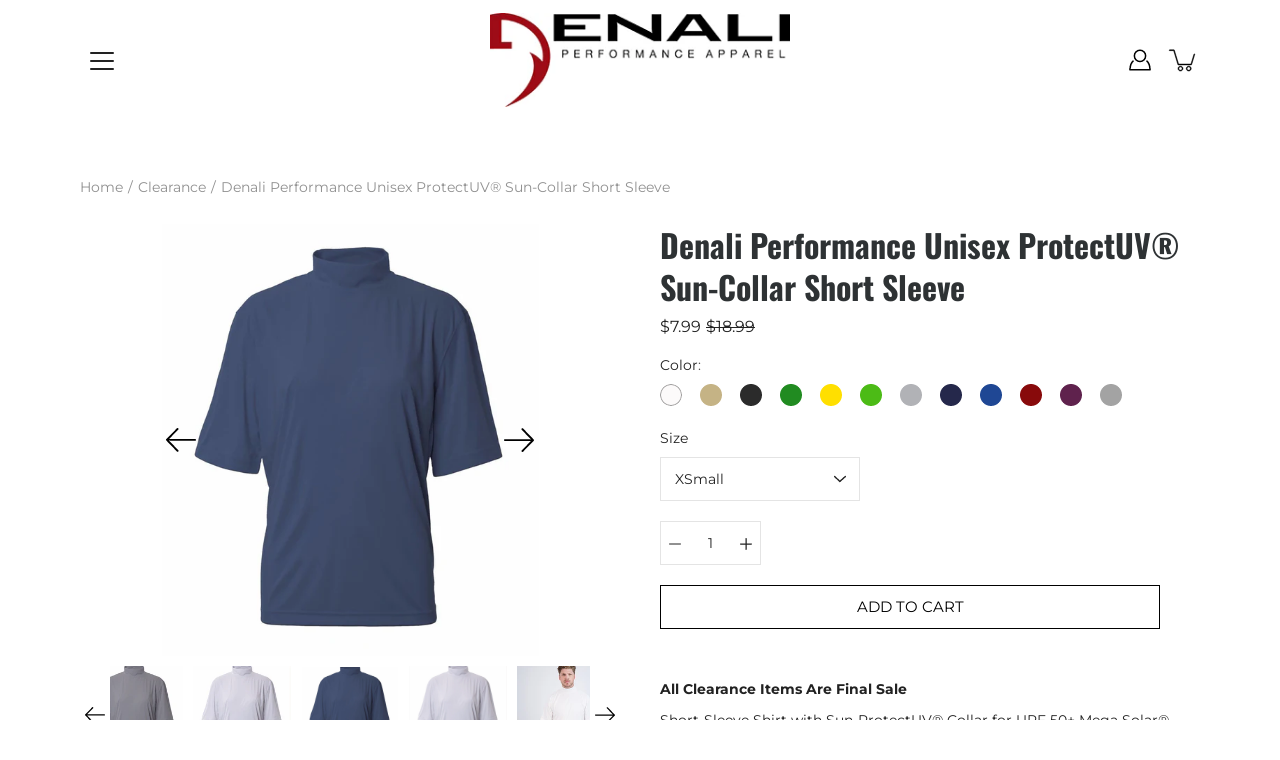

--- FILE ---
content_type: text/html; charset=utf-8
request_url: https://denaliperformance.com/collections/womens-clearance/products/unisex-protectuv-sun-collar-short-sleeve?variant=39960734302378
body_size: 47031
content:
<!DOCTYPE html>
<html class="no-js no-touch" lang="en">

<head>


<!--Content in content_for_header -->
<!--LayoutHub-Embed--><link rel="stylesheet" href="https://fonts.googleapis.com/css?family=Poppins:100,200,300,400,500,600,700,800,900" /><link rel="stylesheet" type="text/css" href="[data-uri]" media="all">
<!--LH--><!--/LayoutHub-Embed--><meta charset="utf-8">
	<meta http-equiv='X-UA-Compatible' content='IE=edge,chrome=1'>
	<meta name="viewport" content="width=device-width, height=device-height, initial-scale=1.0, minimum-scale=1.0">



<link rel="canonical" href="https://denaliperformance.com/products/unisex-protectuv-sun-collar-short-sleeve">


  
	<link rel="prefetch" as="document" href="https://denaliperformance.com">
	<link rel="preload" as="style" href="//denaliperformance.com/cdn/shop/t/8/assets/theme.css?v=38407341436861952511646839495">
	<link rel="preload" as="image" href="//denaliperformance.com/cdn/shop/t/8/assets/loader.svg?v=29761675971112988911646839475">
	<link rel="preload" as="script" href="//denaliperformance.com/cdn/shop/t/8/assets/lazysizes.min.js?v=27862327855797619101646839468">
	<link rel="preload" as="script" href="//denaliperformance.com/cdn/shop/t/8/assets/shop.js?v=70609973715184464761646839491">

	<link rel="dns-prefetch" href="https://cdn.shopify.com">
	<link rel="dns-prefetch" href="https://v.shopify.com">
	<link rel="dns-prefetch" href="https://fonts.googleapis.com" crossorigin>
	<link rel="dns-prefetch" href="https://cdn.shopifycloud.com">
	<link rel="dns-prefetch" href="https://cdnjs.cloudflare.com">
	<link rel="dns-prefetch" href="https://www.google-analytics.com">
	<link rel="preconnect" href="https://fonts.shopifycdn.com" crossorigin>
	<link rel="preconnect" href="https://ajax.googleapis.com">
	<link rel="preconnect" href="https://customjs.s.asaplabs.io">
	<link rel="dns-prefetch" href="https://maps.googleapis.com">
	<link rel="dns-prefetch" href="https://maps.gstatic.com">
	<link rel="dns-prefetch" href="https://monorail-edge.shopifysvc.com"><title>Denali Performance Unisex ProtectUV® Sun-Collar Short Sleeve &ndash; Denali Performance Apparel</title><meta name="description" content="All Clearance Items Are Final Sale Short-Sleeve Shirt with Sun-ProtectUV® Collar for UPF 50+ Mega Solar® protection, WiKZ® moisture wicking and ZYPTRON® stain release. MegaSolar® fabric rated UPF 50+ blocks 97.5% of the sun&#39;s harmful rays Unique double-needle stitching for excellent durability Tagless apparel for itch-">



<link rel="preload" as="font" href="//denaliperformance.com/cdn/fonts/oswald/oswald_n7.b3ba3d6f1b341d51018e3cfba146932b55221727.woff2" type="font/woff2" crossorigin>
<link rel="preload" as="font" href="//denaliperformance.com/cdn/fonts/montserrat/montserrat_n4.81949fa0ac9fd2021e16436151e8eaa539321637.woff2" type="font/woff2" crossorigin><link rel="preload" as="font" href="//denaliperformance.com/cdn/fonts/montserrat/montserrat_i4.5a4ea298b4789e064f62a29aafc18d41f09ae59b.woff2" type="font/woff2" crossorigin><link rel="preload" as="font" href="//denaliperformance.com/cdn/fonts/montserrat/montserrat_n5.07ef3781d9c78c8b93c98419da7ad4fbeebb6635.woff2" type="font/woff2" crossorigin><link rel="preload" as="font" href="//denaliperformance.com/cdn/fonts/montserrat/montserrat_n7.3c434e22befd5c18a6b4afadb1e3d77c128c7939.woff2" type="font/woff2" crossorigin><link rel="preload" as="font" href="//denaliperformance.com/cdn/fonts/montserrat/montserrat_i7.a0d4a463df4f146567d871890ffb3c80408e7732.woff2" type="font/woff2" crossorigin><style>
	:root {
		--color-background: #ffffff;
		--color-background-alpha-25: rgba(255, 255, 255, 0.25);
		--color-background-alpha-35: rgba(255, 255, 255, 0.35);
		--color-background-alpha-60: rgba(255, 255, 255, 0.6);
		--color-background-overlay: rgba(255, 255, 255, 0.9);
		--color-background-table-header: #808080;
		--color-heading: #2e3234;
		--color-text: #222222;
		--color-text-alpha-5: rgba(34, 34, 34, 0.05);
		--color-text-alpha-8: rgba(34, 34, 34, 0.08);
		--color-text-alpha-10: rgba(34, 34, 34, 0.1);
		--color-text-alpha-25: rgba(34, 34, 34, 0.25);
		--color-text-alpha-30: rgba(34, 34, 34, 0.3);
		--color-text-alpha-55: rgba(34, 34, 34, 0.55);
		--color-text-alpha-60: rgba(34, 34, 34, 0.6);
		--color-label: rgba(34, 34, 34, 0.8);
		--color-input-placeholder: rgba(34, 34, 34, 0.5);
		--color-cart-text: rgba(34, 34, 34, 0.6);
		--color-border: #e4e4e4;
		--color-border-dark: #8b8b8b;
		--color-error: #e35252;
		--color-header-bg: rgba(0,0,0,0);
		--color-header-text: #000;
		--color-header-bg-home: #ffffff;
		--color-header-text-home: #000;
		--color-header-bg-scroll: #fff;
		--color-header-text-scroll: #000;
		--color-header-icon: #222222;
		--color-header-icon-bg: #ffffff;
		--color-header-icon-home: #222222;
		--color-header-icon-bg-home: #ffffff;
		--color-header-icon-scroll: #222222;
		--color-header-icon-bg-scroll: #ffffff;
		--color-dropdown-bg: #fff;
		--color-dropdown-text: #000;
		--color-drawer-text: #000;
		--color-drawer-bg: #fff;
		--color-badge-text: #fff;
		--color-badge-bg: #2e3234;
		--color-button-primary-bg: #ffffff;
		--color-button-primary-text: #000;
		--color-button-primary-border: #000;
		--color-button-secondary-bg: #000000;
		--color-button-secondary-text: #fff;
		--color-button-secondary-border: #000000;
		--color-button-alt-bg: transparent;
		--color-button-alt-text: #000;
		--color-button-alt-border: #000;
		--color-top-bar-text: #ffffff;
		--color-top-bar-bg: #000000;
		--color-footer-text: #222222;
		--color-footer-placeholder-text: rgba(34, 34, 34, 0.5);
		--color-footer-bg: #ffffff;
		--color-footer-bg-hover: rgba(34, 34, 34, 0.05);
		--color-footer-bottom-text: rgba(34, 34, 34, 0.7);
		--color-footer-bottom-bg: #fafafa;
		--color-footer-bottom-bg-hover: rgba(34, 34, 34, 0.05);
		--color-footer-bottom-border: rgba(34, 34, 34, 0.1);
		--color-search-overlay: rgba(51, 51, 51, 0.5);

		--body-letter-spacing: 0px;
		--heading-letter-spacing: 0px;

		--body-font-family: Montserrat, sans-serif;
		--heading-font-family: Oswald, sans-serif;

		--body-font-weight: 400;
		--heading-font-weight: 700;

		--body-font-style: normal;
		--heading-font-style: normal;

		--body-font-weight-medium: 500;
		--body-font-weight-bold: 700;

		--heading-font-weight-bold: 700;

		--font-size-body: 14px;
		--font-size-base: 14px;

		--font-size-h1: 42px;
		--font-size-h2: 31.99px;
		--font-size-h3: 21.98px;
		--font-size-h4: 17.01px;
		--font-size-h5: 14.0px;
		--font-size-h6: 11.2px;

		--font-size-h1-mobile: 29.988px;
		--font-size-h2-mobile: 24.99px;

		--font-size-banner-text: 17.92px;
		--font-size-banner-text-mobile: 15.988px;

		--font-size-logo: 23.94px;

		--icon-loader: url( "//denaliperformance.com/cdn/shop/t/8/assets/loader.svg?v=29761675971112988911646839475" );
		--icon-zoom-in: url( "//denaliperformance.com/cdn/shop/t/8/assets/icon-zoom-in.svg?v=66463440030260818311646839461" );
		--icon-zoom-out: url( "//denaliperformance.com/cdn/shop/t/8/assets/icon-zoom-out.svg?v=19447117299412374421646839462" );

		--image-size: cover;
		--image-aspect-ratio: 130.0%;
		--image-aspect-ratio-half: 65.0%;
	}

	@font-face {
  font-family: Oswald;
  font-weight: 700;
  font-style: normal;
  font-display: swap;
  src: url("//denaliperformance.com/cdn/fonts/oswald/oswald_n7.b3ba3d6f1b341d51018e3cfba146932b55221727.woff2") format("woff2"),
       url("//denaliperformance.com/cdn/fonts/oswald/oswald_n7.6cec6bed2bb070310ad90e19ea7a56b65fd83c0b.woff") format("woff");
}

	@font-face {
  font-family: Montserrat;
  font-weight: 400;
  font-style: normal;
  font-display: swap;
  src: url("//denaliperformance.com/cdn/fonts/montserrat/montserrat_n4.81949fa0ac9fd2021e16436151e8eaa539321637.woff2") format("woff2"),
       url("//denaliperformance.com/cdn/fonts/montserrat/montserrat_n4.a6c632ca7b62da89c3594789ba828388aac693fe.woff") format("woff");
}

@font-face {
  font-family: Montserrat;
  font-weight: 700;
  font-style: normal;
  font-display: swap;
  src: url("//denaliperformance.com/cdn/fonts/montserrat/montserrat_n7.3c434e22befd5c18a6b4afadb1e3d77c128c7939.woff2") format("woff2"),
       url("//denaliperformance.com/cdn/fonts/montserrat/montserrat_n7.5d9fa6e2cae713c8fb539a9876489d86207fe957.woff") format("woff");
}

@font-face {
  font-family: Montserrat;
  font-weight: 500;
  font-style: normal;
  font-display: swap;
  src: url("//denaliperformance.com/cdn/fonts/montserrat/montserrat_n5.07ef3781d9c78c8b93c98419da7ad4fbeebb6635.woff2") format("woff2"),
       url("//denaliperformance.com/cdn/fonts/montserrat/montserrat_n5.adf9b4bd8b0e4f55a0b203cdd84512667e0d5e4d.woff") format("woff");
}

@font-face {
  font-family: Montserrat;
  font-weight: 400;
  font-style: italic;
  font-display: swap;
  src: url("//denaliperformance.com/cdn/fonts/montserrat/montserrat_i4.5a4ea298b4789e064f62a29aafc18d41f09ae59b.woff2") format("woff2"),
       url("//denaliperformance.com/cdn/fonts/montserrat/montserrat_i4.072b5869c5e0ed5b9d2021e4c2af132e16681ad2.woff") format("woff");
}

@font-face {
  font-family: Montserrat;
  font-weight: 700;
  font-style: italic;
  font-display: swap;
  src: url("//denaliperformance.com/cdn/fonts/montserrat/montserrat_i7.a0d4a463df4f146567d871890ffb3c80408e7732.woff2") format("woff2"),
       url("//denaliperformance.com/cdn/fonts/montserrat/montserrat_i7.f6ec9f2a0681acc6f8152c40921d2a4d2e1a2c78.woff") format("woff");
}

</style><link href="//denaliperformance.com/cdn/shop/t/8/assets/theme.css?v=38407341436861952511646839495" rel="stylesheet" type="text/css" media="all" /><script type="text/javascript">
		document.documentElement.className = document.documentElement.className.replace('no-js', 'js');

		window.theme = {
			info: {
				name: 'Modular'
			},
			version: '1.9.9',
			routes: {
				root_url: "\/",
				search_url: "\/search",
				product_recommendations_url: "\/recommendations\/products"
			},
			translations: {
				add_to_cart: "Add to Cart",
				load_more: "Load More",
				form_submit: "Add to Cart",
				form_submit_error: "Woops!",
				form_submit_error_details: "Sorry, looks like we don\u0026#39;t have enough of this product. Please try adding fewer items to your cart.",
				cart_title: "Shopping Cart",
				cart_empty: "Your cart is empty",
				cart_acceptance_error: "You must accept our terms and conditions.",
				continue_shopping: "Continue Shopping",
				on_sale: "Sale",
				unit_price_separator: "per",
				sold_out: "Sold out",
				unavailable: "Selected Color \/ Size Combination Not Available",
				results_products: "Products",
				results_pages: "Pages",
				results_articles: "Articles",
				no_results: "No results found",
				previous: "Previous",
				next: "Next",
				view_all: "View all"
			},
			icons: {
				arrow: '<svg version="1.1" xmlns="http://www.w3.org/2000/svg" width="12" height="12" viewBox="0 0 1024 1024" class="icon icon-arrow"><path d="M926.553 256.428c25.96-23.409 62.316-19.611 83.605 7.033 20.439 25.582 18.251 61.132-6.623 83.562l-467.010 421.128c-22.547 20.331-56.39 19.789-78.311-1.237l-439.071-421.128c-24.181-23.193-25.331-58.79-4.144-83.721 22.077-25.978 58.543-28.612 83.785-4.402l400.458 384.094 427.311-385.33z"></path></svg>',
				arrowSlider: '<svg version="1.1" xmlns="http://www.w3.org/2000/svg" width="24" height="24" viewBox="0 0 1024 1024" class="icon icon-submit"><path d="M1023.998 511.724v-6.44c-0.108-1.288-0.706-2.417-1.605-3.215l-0.005-0.005c0-1.61-1.61-1.61-1.61-3.22s-1.61-1.61-1.61-3.22c-0.89 0-1.61-0.72-1.61-1.61v0l-365.484-378.365c-6.058-5.789-14.286-9.354-23.346-9.354s-17.288 3.564-23.358 9.366l0.013-0.013c-6.101 5.61-9.909 13.631-9.909 22.541s3.81 16.931 9.888 22.52l0.022 0.020 307.522 318.793h-880.705c-17.785 0-32.201 14.417-32.201 32.201s14.417 32.201 32.201 32.201v0h887.145l-313.962 318.793c-5.226 5.704-8.429 13.338-8.429 21.72 0 9.19 3.851 17.481 10.025 23.347l0.014 0.013c5.61 6.101 13.631 9.909 22.541 9.909s16.931-3.81 22.52-9.888l0.020-0.022 363.874-370.315c0-1.61 0-1.61 1.61-3.22 0.89 0 1.61-0.72 1.61-1.61v0c0-1.61 1.61-1.61 1.61-3.22h1.61v-3.22c0.904-0.803 1.502-1.932 1.608-3.203l0.002-0.017v-11.27z"></path></svg>',
				arrowNavSlider: 'M0.0776563715,49.6974826 L0.0776563715,50.3266624 C0.0882978908,50.4524827 0.146435015,50.5626537 0.234305795,50.6407437 C0.234697028,50.7982538 0.39181593,50.7982538 0.39181593,50.9556075 C0.39181593,51.1129611 0.548934833,51.1127264 0.548934833,51.27008 C0.636101395,51.27008 0.706053735,51.3405018 0.706053735,51.4271989 L36.3981789,88.377449 C36.9898787,88.9427015 37.7935482,89.2908983 38.6778897,89.2908983 C39.5622313,89.2908983 40.3661354,88.9429363 40.9590089,88.3761189 C41.5534473,87.8297238 41.9253528,87.0464767 41.9253528,86.1759065 C41.9253528,85.3053363 41.5534473,84.5227934 40.9597131,83.9766331 L10.297036,52.0652206 L96.9330092,52.8421298 C98.6696895,52.8421298 100.077578,51.4342411 100.077578,49.6975608 C100.077578,47.9608805 98.6696895,46.5529919 96.9330092,46.5529919 L10.297036,46.5529919 L40.9578352,15.4206794 C41.4680804,14.8636428 41.7811445,14.1180323 41.7811445,13.299496 C41.7811445,12.4018526 41.4053267,11.5926276 40.8022812,11.0197852 C40.2533823,10.422843 39.4701352,10.0509375 38.599565,10.0509375 C37.7289948,10.0509375 36.9464519,10.422843 36.4002916,11.0165771 L36.3981007,11.018768 L0.863172638,47.1829542 C0.863172638,47.3400731 0.863172638,47.3400731 0.706053735,47.4974267 C0.618887173,47.4974267 0.548934833,47.5678485 0.548934833,47.6545456 C0.548934833,47.8116645 0.39181593,47.8116645 0.39181593,47.9690181 L0.234697028,47.9690181 L0.234697028,48.2834907 C0.146356768,48.3619719 0.0882196443,48.4723777 0.077578125,48.5964766 L0.077578125,49.6984215 L0.0776563715,49.6974826 Z',
				arrowLong: '<svg version="1.1" xmlns="http://www.w3.org/2000/svg" width="1024" height="1024" viewBox="0 0 1024 1024" class="icon icon-arrow-long"><path d="M525.379 1020.065l114.69-110.279c7.645-7.353 7.645-18.379 0-25.732s-19.113-7.353-26.762 0l-82.194 77.195v-942.87c0-11.029-7.645-18.379-19.113-18.379s-19.113 7.353-19.113 18.379v942.87l-82.194-79.033c-7.645-7.353-19.113-7.353-26.762 0-3.823 3.676-5.734 9.191-5.734 12.868s1.911 9.191 5.734 12.868l114.69 110.279c7.645 7.353 19.113 7.353 26.762 1.838z"></path></svg>',
				check: '<svg version="1.1" xmlns="http://www.w3.org/2000/svg" width="1317" height="1024" viewBox="0 0 1317 1024" class="icon icon-check"><path d="M1277.067 47.359c-42.785-42.731-112.096-42.731-154.88 0l-697.692 698.422-232.32-233.782c-43.178-40.234-110.463-39.047-152.195 2.685s-42.919 109.017-2.685 152.195l309.761 309.761c42.785 42.731 112.096 42.731 154.88 0l775.132-774.401c42.731-42.785 42.731-112.096 0-154.88z"></path></svg>',
				close: '<svg version="1.1" xmlns="http://www.w3.org/2000/svg" width="24" height="24" viewBox="0 0 1024 1024" class="icon icon-close"><path d="M446.174 512l-432.542-432.542c-18.177-18.177-18.177-47.649 0-65.826s47.649-18.177 65.826 0l432.542 432.542 432.542-432.542c18.177-18.177 47.649-18.177 65.826 0s18.177 47.649 0 65.826l-432.542 432.542 432.542 432.542c18.177 18.177 18.177 47.649 0 65.826s-47.649 18.177-65.826 0l-432.542-432.542-432.542 432.542c-18.177 18.177-47.649 18.177-65.826 0s-18.177-47.649 0-65.826l432.542-432.542z"></path></svg>',
				plus: '<svg version="1.1" xmlns="http://www.w3.org/2000/svg" width="12" height="12" viewBox="0 0 1024 1024" class="icon icon-plus"><path d="M465.066 465.067l0.001-411.166c-0.005-0.407-0.005-0.407-0.006-0.805 0-29.324 23.796-53.095 53.149-53.095s53.149 23.771 53.149 53.095c-0.001 0.365-0.001 0.365-0.004 0.524l-0.009 411.446 398.754 0.001c0.407-0.005 0.407-0.005 0.805-0.006 29.324 0 53.095 23.796 53.095 53.149s-23.771 53.149-53.095 53.149c-0.365-0.001-0.365-0.001-0.524-0.004l-399.037-0.009-0.009 396.75c0.059 1.378 0.059 1.378 0.071 2.762 0 29.35-23.817 53.142-53.197 53.142-28.299 0-51.612-22.132-53.124-50.361l-0.044-0.832 0.583-0.382-0.586 0.017c-0.020-0.795-0.020-0.795-0.024-1.59 0.011-1.42 0.011-1.42 0.050-1.933l0.001-397.576-409.162-0.009c-1.378 0.059-1.378 0.059-2.762 0.071-29.35 0-53.142-23.817-53.142-53.197 0-28.299 22.132-51.612 50.361-53.124l0.832-0.044 0.382 0.583-0.017-0.586c0.795-0.020 0.795-0.020 1.59-0.024 1.42 0.011 1.42 0.011 1.933 0.050l409.986 0.001z"></path></svg>',
				minus: '<svg version="1.1" xmlns="http://www.w3.org/2000/svg" width="12" height="12" viewBox="0 0 1024 1024" class="icon icon-minus"><path d="M51.573 459.468l-0.017-0.585c0.795-0.020 0.795-0.020 1.59-0.024 1.42 0.011 1.42 0.011 1.933 0.050l915.021 0.002c0.407-0.005 0.407-0.005 0.805-0.006 29.324 0 53.095 23.771 53.095 53.095s-23.771 53.095-53.095 53.095c-0.365-0.001-0.365-0.001-0.524-0.004l-914.477-0.021c-1.378 0.059-1.378 0.059-2.762 0.071-29.35 0-53.142-23.793-53.142-53.142 0-28.271 22.132-51.558 50.361-53.069l0.832-0.044 0.382 0.582z"></path></svg>',
				blank: "\/\/denaliperformance.com\/cdn\/shop\/t\/8\/assets\/blank_1x1.gif?v=50849316544257392421646839451"
			},
			settings: {
				enableAcceptTerms: false,
				enableAjaxCart: true,
				enableColorSwatches: true,
				enablePaymentButton: true,
				enableVideoLooping: false,
				enableTextAnimations: true,
				enableGridItemsAnimations: true,
				enableSearch: true,
				enableYotpo: false,
				showProductDescription: false,
				showQuickView: false,
				showQuantity: true,
				showReviews: false,
				yotpoId: "",
				imageAspectRatio: 1.3,
				imageBackgroundSize: "cover",
				productBadgeStyle: "circle",
				searchType: "product",
				productTitlePosition: "center"
			},
			isTouch: false
		};
		window.moneyFormat = "${{amount}}";
		window.slate = window.slate || {};
		window.lazySizesConfig = {
			loadHidden: false,
			hFac: 0.5,
			expFactor: 2,
			customMedia: {
			  '--phone': '(max-width: 640px)',
			  '--tablet': '(min-width: 641px) and (max-width: 1023px)',
			  '--lap': '(min-width: 1024px)'
			}
		}
	</script>
	<script src="//denaliperformance.com/cdn/shop/t/8/assets/lazysizes.min.js?v=27862327855797619101646839468" async></script>
	<script src="//denaliperformance.com/cdn/shop/t/8/assets/shop.js?v=70609973715184464761646839491" defer></script><script>window.performance && window.performance.mark && window.performance.mark('shopify.content_for_header.start');</script><meta name="facebook-domain-verification" content="rg56duphjgb9gu0w2rhisu73om909b">
<meta name="google-site-verification" content="H6Q7AmpxdNvsHU9kydfAq9uONUet_faCGhcmBa-67es">
<meta id="shopify-digital-wallet" name="shopify-digital-wallet" content="/55417929898/digital_wallets/dialog">
<meta name="shopify-checkout-api-token" content="98248390a8afc60a798dae5500cb69d0">
<link rel="alternate" type="application/json+oembed" href="https://denaliperformance.com/products/unisex-protectuv-sun-collar-short-sleeve.oembed">
<script async="async" src="/checkouts/internal/preloads.js?locale=en-US"></script>
<link rel="preconnect" href="https://shop.app" crossorigin="anonymous">
<script async="async" src="https://shop.app/checkouts/internal/preloads.js?locale=en-US&shop_id=55417929898" crossorigin="anonymous"></script>
<script id="apple-pay-shop-capabilities" type="application/json">{"shopId":55417929898,"countryCode":"US","currencyCode":"USD","merchantCapabilities":["supports3DS"],"merchantId":"gid:\/\/shopify\/Shop\/55417929898","merchantName":"Denali Performance Apparel","requiredBillingContactFields":["postalAddress","email"],"requiredShippingContactFields":["postalAddress","email"],"shippingType":"shipping","supportedNetworks":["visa","masterCard","amex","discover","elo","jcb"],"total":{"type":"pending","label":"Denali Performance Apparel","amount":"1.00"},"shopifyPaymentsEnabled":true,"supportsSubscriptions":true}</script>
<script id="shopify-features" type="application/json">{"accessToken":"98248390a8afc60a798dae5500cb69d0","betas":["rich-media-storefront-analytics"],"domain":"denaliperformance.com","predictiveSearch":true,"shopId":55417929898,"locale":"en"}</script>
<script>var Shopify = Shopify || {};
Shopify.shop = "denali-performance-apparel.myshopify.com";
Shopify.locale = "en";
Shopify.currency = {"active":"USD","rate":"1.0"};
Shopify.country = "US";
Shopify.theme = {"name":"PVR Modular with Installments message","id":129308000426,"schema_name":"Modular","schema_version":"1.9.9","theme_store_id":849,"role":"main"};
Shopify.theme.handle = "null";
Shopify.theme.style = {"id":null,"handle":null};
Shopify.cdnHost = "denaliperformance.com/cdn";
Shopify.routes = Shopify.routes || {};
Shopify.routes.root = "/";</script>
<script type="module">!function(o){(o.Shopify=o.Shopify||{}).modules=!0}(window);</script>
<script>!function(o){function n(){var o=[];function n(){o.push(Array.prototype.slice.apply(arguments))}return n.q=o,n}var t=o.Shopify=o.Shopify||{};t.loadFeatures=n(),t.autoloadFeatures=n()}(window);</script>
<script>
  window.ShopifyPay = window.ShopifyPay || {};
  window.ShopifyPay.apiHost = "shop.app\/pay";
  window.ShopifyPay.redirectState = null;
</script>
<script id="shop-js-analytics" type="application/json">{"pageType":"product"}</script>
<script defer="defer" async type="module" src="//denaliperformance.com/cdn/shopifycloud/shop-js/modules/v2/client.init-shop-cart-sync_C5BV16lS.en.esm.js"></script>
<script defer="defer" async type="module" src="//denaliperformance.com/cdn/shopifycloud/shop-js/modules/v2/chunk.common_CygWptCX.esm.js"></script>
<script type="module">
  await import("//denaliperformance.com/cdn/shopifycloud/shop-js/modules/v2/client.init-shop-cart-sync_C5BV16lS.en.esm.js");
await import("//denaliperformance.com/cdn/shopifycloud/shop-js/modules/v2/chunk.common_CygWptCX.esm.js");

  window.Shopify.SignInWithShop?.initShopCartSync?.({"fedCMEnabled":true,"windoidEnabled":true});

</script>
<script defer="defer" async type="module" src="//denaliperformance.com/cdn/shopifycloud/shop-js/modules/v2/client.payment-terms_CZxnsJam.en.esm.js"></script>
<script defer="defer" async type="module" src="//denaliperformance.com/cdn/shopifycloud/shop-js/modules/v2/chunk.common_CygWptCX.esm.js"></script>
<script defer="defer" async type="module" src="//denaliperformance.com/cdn/shopifycloud/shop-js/modules/v2/chunk.modal_D71HUcav.esm.js"></script>
<script type="module">
  await import("//denaliperformance.com/cdn/shopifycloud/shop-js/modules/v2/client.payment-terms_CZxnsJam.en.esm.js");
await import("//denaliperformance.com/cdn/shopifycloud/shop-js/modules/v2/chunk.common_CygWptCX.esm.js");
await import("//denaliperformance.com/cdn/shopifycloud/shop-js/modules/v2/chunk.modal_D71HUcav.esm.js");

  
</script>
<script>
  window.Shopify = window.Shopify || {};
  if (!window.Shopify.featureAssets) window.Shopify.featureAssets = {};
  window.Shopify.featureAssets['shop-js'] = {"shop-cart-sync":["modules/v2/client.shop-cart-sync_ZFArdW7E.en.esm.js","modules/v2/chunk.common_CygWptCX.esm.js"],"init-fed-cm":["modules/v2/client.init-fed-cm_CmiC4vf6.en.esm.js","modules/v2/chunk.common_CygWptCX.esm.js"],"shop-button":["modules/v2/client.shop-button_tlx5R9nI.en.esm.js","modules/v2/chunk.common_CygWptCX.esm.js"],"shop-cash-offers":["modules/v2/client.shop-cash-offers_DOA2yAJr.en.esm.js","modules/v2/chunk.common_CygWptCX.esm.js","modules/v2/chunk.modal_D71HUcav.esm.js"],"init-windoid":["modules/v2/client.init-windoid_sURxWdc1.en.esm.js","modules/v2/chunk.common_CygWptCX.esm.js"],"shop-toast-manager":["modules/v2/client.shop-toast-manager_ClPi3nE9.en.esm.js","modules/v2/chunk.common_CygWptCX.esm.js"],"init-shop-email-lookup-coordinator":["modules/v2/client.init-shop-email-lookup-coordinator_B8hsDcYM.en.esm.js","modules/v2/chunk.common_CygWptCX.esm.js"],"init-shop-cart-sync":["modules/v2/client.init-shop-cart-sync_C5BV16lS.en.esm.js","modules/v2/chunk.common_CygWptCX.esm.js"],"avatar":["modules/v2/client.avatar_BTnouDA3.en.esm.js"],"pay-button":["modules/v2/client.pay-button_FdsNuTd3.en.esm.js","modules/v2/chunk.common_CygWptCX.esm.js"],"init-customer-accounts":["modules/v2/client.init-customer-accounts_DxDtT_ad.en.esm.js","modules/v2/client.shop-login-button_C5VAVYt1.en.esm.js","modules/v2/chunk.common_CygWptCX.esm.js","modules/v2/chunk.modal_D71HUcav.esm.js"],"init-shop-for-new-customer-accounts":["modules/v2/client.init-shop-for-new-customer-accounts_ChsxoAhi.en.esm.js","modules/v2/client.shop-login-button_C5VAVYt1.en.esm.js","modules/v2/chunk.common_CygWptCX.esm.js","modules/v2/chunk.modal_D71HUcav.esm.js"],"shop-login-button":["modules/v2/client.shop-login-button_C5VAVYt1.en.esm.js","modules/v2/chunk.common_CygWptCX.esm.js","modules/v2/chunk.modal_D71HUcav.esm.js"],"init-customer-accounts-sign-up":["modules/v2/client.init-customer-accounts-sign-up_CPSyQ0Tj.en.esm.js","modules/v2/client.shop-login-button_C5VAVYt1.en.esm.js","modules/v2/chunk.common_CygWptCX.esm.js","modules/v2/chunk.modal_D71HUcav.esm.js"],"shop-follow-button":["modules/v2/client.shop-follow-button_Cva4Ekp9.en.esm.js","modules/v2/chunk.common_CygWptCX.esm.js","modules/v2/chunk.modal_D71HUcav.esm.js"],"checkout-modal":["modules/v2/client.checkout-modal_BPM8l0SH.en.esm.js","modules/v2/chunk.common_CygWptCX.esm.js","modules/v2/chunk.modal_D71HUcav.esm.js"],"lead-capture":["modules/v2/client.lead-capture_Bi8yE_yS.en.esm.js","modules/v2/chunk.common_CygWptCX.esm.js","modules/v2/chunk.modal_D71HUcav.esm.js"],"shop-login":["modules/v2/client.shop-login_D6lNrXab.en.esm.js","modules/v2/chunk.common_CygWptCX.esm.js","modules/v2/chunk.modal_D71HUcav.esm.js"],"payment-terms":["modules/v2/client.payment-terms_CZxnsJam.en.esm.js","modules/v2/chunk.common_CygWptCX.esm.js","modules/v2/chunk.modal_D71HUcav.esm.js"]};
</script>
<script>(function() {
  var isLoaded = false;
  function asyncLoad() {
    if (isLoaded) return;
    isLoaded = true;
    var urls = ["https:\/\/formbuilder.hulkapps.com\/skeletopapp.js?shop=denali-performance-apparel.myshopify.com","https:\/\/zubrcommerce.s3-us-west-2.amazonaws.com\/variable-products\/variable-loader.js?shop=denali-performance-apparel.myshopify.com","https:\/\/announcement-bar.conversionbear.com\/script?app=announcement-bar\u0026shop=denali-performance-apparel.myshopify.com"];
    for (var i = 0; i < urls.length; i++) {
      var s = document.createElement('script');
      s.type = 'text/javascript';
      s.async = true;
      s.src = urls[i];
      var x = document.getElementsByTagName('script')[0];
      x.parentNode.insertBefore(s, x);
    }
  };
  if(window.attachEvent) {
    window.attachEvent('onload', asyncLoad);
  } else {
    window.addEventListener('load', asyncLoad, false);
  }
})();</script>
<script id="__st">var __st={"a":55417929898,"offset":-18000,"reqid":"c86ac7dd-d510-417b-a393-a7639ce6052a-1768797454","pageurl":"denaliperformance.com\/collections\/womens-clearance\/products\/unisex-protectuv-sun-collar-short-sleeve?variant=39960734302378","u":"c8da734df5c5","p":"product","rtyp":"product","rid":6682125926570};</script>
<script>window.ShopifyPaypalV4VisibilityTracking = true;</script>
<script id="captcha-bootstrap">!function(){'use strict';const t='contact',e='account',n='new_comment',o=[[t,t],['blogs',n],['comments',n],[t,'customer']],c=[[e,'customer_login'],[e,'guest_login'],[e,'recover_customer_password'],[e,'create_customer']],r=t=>t.map((([t,e])=>`form[action*='/${t}']:not([data-nocaptcha='true']) input[name='form_type'][value='${e}']`)).join(','),a=t=>()=>t?[...document.querySelectorAll(t)].map((t=>t.form)):[];function s(){const t=[...o],e=r(t);return a(e)}const i='password',u='form_key',d=['recaptcha-v3-token','g-recaptcha-response','h-captcha-response',i],f=()=>{try{return window.sessionStorage}catch{return}},m='__shopify_v',_=t=>t.elements[u];function p(t,e,n=!1){try{const o=window.sessionStorage,c=JSON.parse(o.getItem(e)),{data:r}=function(t){const{data:e,action:n}=t;return t[m]||n?{data:e,action:n}:{data:t,action:n}}(c);for(const[e,n]of Object.entries(r))t.elements[e]&&(t.elements[e].value=n);n&&o.removeItem(e)}catch(o){console.error('form repopulation failed',{error:o})}}const l='form_type',E='cptcha';function T(t){t.dataset[E]=!0}const w=window,h=w.document,L='Shopify',v='ce_forms',y='captcha';let A=!1;((t,e)=>{const n=(g='f06e6c50-85a8-45c8-87d0-21a2b65856fe',I='https://cdn.shopify.com/shopifycloud/storefront-forms-hcaptcha/ce_storefront_forms_captcha_hcaptcha.v1.5.2.iife.js',D={infoText:'Protected by hCaptcha',privacyText:'Privacy',termsText:'Terms'},(t,e,n)=>{const o=w[L][v],c=o.bindForm;if(c)return c(t,g,e,D).then(n);var r;o.q.push([[t,g,e,D],n]),r=I,A||(h.body.append(Object.assign(h.createElement('script'),{id:'captcha-provider',async:!0,src:r})),A=!0)});var g,I,D;w[L]=w[L]||{},w[L][v]=w[L][v]||{},w[L][v].q=[],w[L][y]=w[L][y]||{},w[L][y].protect=function(t,e){n(t,void 0,e),T(t)},Object.freeze(w[L][y]),function(t,e,n,w,h,L){const[v,y,A,g]=function(t,e,n){const i=e?o:[],u=t?c:[],d=[...i,...u],f=r(d),m=r(i),_=r(d.filter((([t,e])=>n.includes(e))));return[a(f),a(m),a(_),s()]}(w,h,L),I=t=>{const e=t.target;return e instanceof HTMLFormElement?e:e&&e.form},D=t=>v().includes(t);t.addEventListener('submit',(t=>{const e=I(t);if(!e)return;const n=D(e)&&!e.dataset.hcaptchaBound&&!e.dataset.recaptchaBound,o=_(e),c=g().includes(e)&&(!o||!o.value);(n||c)&&t.preventDefault(),c&&!n&&(function(t){try{if(!f())return;!function(t){const e=f();if(!e)return;const n=_(t);if(!n)return;const o=n.value;o&&e.removeItem(o)}(t);const e=Array.from(Array(32),(()=>Math.random().toString(36)[2])).join('');!function(t,e){_(t)||t.append(Object.assign(document.createElement('input'),{type:'hidden',name:u})),t.elements[u].value=e}(t,e),function(t,e){const n=f();if(!n)return;const o=[...t.querySelectorAll(`input[type='${i}']`)].map((({name:t})=>t)),c=[...d,...o],r={};for(const[a,s]of new FormData(t).entries())c.includes(a)||(r[a]=s);n.setItem(e,JSON.stringify({[m]:1,action:t.action,data:r}))}(t,e)}catch(e){console.error('failed to persist form',e)}}(e),e.submit())}));const S=(t,e)=>{t&&!t.dataset[E]&&(n(t,e.some((e=>e===t))),T(t))};for(const o of['focusin','change'])t.addEventListener(o,(t=>{const e=I(t);D(e)&&S(e,y())}));const B=e.get('form_key'),M=e.get(l),P=B&&M;t.addEventListener('DOMContentLoaded',(()=>{const t=y();if(P)for(const e of t)e.elements[l].value===M&&p(e,B);[...new Set([...A(),...v().filter((t=>'true'===t.dataset.shopifyCaptcha))])].forEach((e=>S(e,t)))}))}(h,new URLSearchParams(w.location.search),n,t,e,['guest_login'])})(!0,!0)}();</script>
<script integrity="sha256-4kQ18oKyAcykRKYeNunJcIwy7WH5gtpwJnB7kiuLZ1E=" data-source-attribution="shopify.loadfeatures" defer="defer" src="//denaliperformance.com/cdn/shopifycloud/storefront/assets/storefront/load_feature-a0a9edcb.js" crossorigin="anonymous"></script>
<script crossorigin="anonymous" defer="defer" src="//denaliperformance.com/cdn/shopifycloud/storefront/assets/shopify_pay/storefront-65b4c6d7.js?v=20250812"></script>
<script data-source-attribution="shopify.dynamic_checkout.dynamic.init">var Shopify=Shopify||{};Shopify.PaymentButton=Shopify.PaymentButton||{isStorefrontPortableWallets:!0,init:function(){window.Shopify.PaymentButton.init=function(){};var t=document.createElement("script");t.src="https://denaliperformance.com/cdn/shopifycloud/portable-wallets/latest/portable-wallets.en.js",t.type="module",document.head.appendChild(t)}};
</script>
<script data-source-attribution="shopify.dynamic_checkout.buyer_consent">
  function portableWalletsHideBuyerConsent(e){var t=document.getElementById("shopify-buyer-consent"),n=document.getElementById("shopify-subscription-policy-button");t&&n&&(t.classList.add("hidden"),t.setAttribute("aria-hidden","true"),n.removeEventListener("click",e))}function portableWalletsShowBuyerConsent(e){var t=document.getElementById("shopify-buyer-consent"),n=document.getElementById("shopify-subscription-policy-button");t&&n&&(t.classList.remove("hidden"),t.removeAttribute("aria-hidden"),n.addEventListener("click",e))}window.Shopify?.PaymentButton&&(window.Shopify.PaymentButton.hideBuyerConsent=portableWalletsHideBuyerConsent,window.Shopify.PaymentButton.showBuyerConsent=portableWalletsShowBuyerConsent);
</script>
<script>
  function portableWalletsCleanup(e){e&&e.src&&console.error("Failed to load portable wallets script "+e.src);var t=document.querySelectorAll("shopify-accelerated-checkout .shopify-payment-button__skeleton, shopify-accelerated-checkout-cart .wallet-cart-button__skeleton"),e=document.getElementById("shopify-buyer-consent");for(let e=0;e<t.length;e++)t[e].remove();e&&e.remove()}function portableWalletsNotLoadedAsModule(e){e instanceof ErrorEvent&&"string"==typeof e.message&&e.message.includes("import.meta")&&"string"==typeof e.filename&&e.filename.includes("portable-wallets")&&(window.removeEventListener("error",portableWalletsNotLoadedAsModule),window.Shopify.PaymentButton.failedToLoad=e,"loading"===document.readyState?document.addEventListener("DOMContentLoaded",window.Shopify.PaymentButton.init):window.Shopify.PaymentButton.init())}window.addEventListener("error",portableWalletsNotLoadedAsModule);
</script>

<script type="module" src="https://denaliperformance.com/cdn/shopifycloud/portable-wallets/latest/portable-wallets.en.js" onError="portableWalletsCleanup(this)" crossorigin="anonymous"></script>
<script nomodule>
  document.addEventListener("DOMContentLoaded", portableWalletsCleanup);
</script>

<link id="shopify-accelerated-checkout-styles" rel="stylesheet" media="screen" href="https://denaliperformance.com/cdn/shopifycloud/portable-wallets/latest/accelerated-checkout-backwards-compat.css" crossorigin="anonymous">
<style id="shopify-accelerated-checkout-cart">
        #shopify-buyer-consent {
  margin-top: 1em;
  display: inline-block;
  width: 100%;
}

#shopify-buyer-consent.hidden {
  display: none;
}

#shopify-subscription-policy-button {
  background: none;
  border: none;
  padding: 0;
  text-decoration: underline;
  font-size: inherit;
  cursor: pointer;
}

#shopify-subscription-policy-button::before {
  box-shadow: none;
}

      </style>

<script>window.performance && window.performance.mark && window.performance.mark('shopify.content_for_header.end');</script>
 

<script>window.__pagefly_analytics_settings__ = {"acceptTracking":false};</script>
  
  <script src="//denaliperformance.com/cdn/shop/t/8/assets/variable-products.js?v=180607147765394327131691777467" type="text/javascript" defer></script>

  <!-- Global site tag (gtag.js) - Google Ads: 478093103 -->
<script async src="https://www.googletagmanager.com/gtag/js?id=AW-478093103"></script>
<script>
  window.dataLayer = window.dataLayer || [];
  function gtag(){dataLayer.push(arguments);}
  gtag('js', new Date());

  gtag('config', 'AW-478093103');
</script>
 <!-- BEGIN app block: shopify://apps/starapps-variant-image/blocks/starapps-via-embed/2a01d106-3d10-48e8-ba53-5cb971217ac4 -->





    
      
      
      
      
        <script src="https://cdn.starapps.studio/apps/via/denali-performance-apparel/script-1754304204.js" async crossorigin="anonymous" data-theme-script="Modular"></script>
      
    

    

    
    
      <script src="https://cdn.shopify.com/extensions/019b8ded-e117-7ce2-a469-ec8f78d5408d/variant-image-automator-33/assets/store-front-error-tracking.js" via-js-type="error-tracking" defer></script>
    
    <script via-metafields>window.viaData = {
        limitOnProduct: null,
        viaStatus: null
      }
    </script>
<!-- END app block --><meta property="og:image" content="https://cdn.shopify.com/s/files/1/0554/1792/9898/products/white.jpg?v=1622050143" />
<meta property="og:image:secure_url" content="https://cdn.shopify.com/s/files/1/0554/1792/9898/products/white.jpg?v=1622050143" />
<meta property="og:image:width" content="999" />
<meta property="og:image:height" content="1143" />
<link href="https://monorail-edge.shopifysvc.com" rel="dns-prefetch">
<script>(function(){if ("sendBeacon" in navigator && "performance" in window) {try {var session_token_from_headers = performance.getEntriesByType('navigation')[0].serverTiming.find(x => x.name == '_s').description;} catch {var session_token_from_headers = undefined;}var session_cookie_matches = document.cookie.match(/_shopify_s=([^;]*)/);var session_token_from_cookie = session_cookie_matches && session_cookie_matches.length === 2 ? session_cookie_matches[1] : "";var session_token = session_token_from_headers || session_token_from_cookie || "";function handle_abandonment_event(e) {var entries = performance.getEntries().filter(function(entry) {return /monorail-edge.shopifysvc.com/.test(entry.name);});if (!window.abandonment_tracked && entries.length === 0) {window.abandonment_tracked = true;var currentMs = Date.now();var navigation_start = performance.timing.navigationStart;var payload = {shop_id: 55417929898,url: window.location.href,navigation_start,duration: currentMs - navigation_start,session_token,page_type: "product"};window.navigator.sendBeacon("https://monorail-edge.shopifysvc.com/v1/produce", JSON.stringify({schema_id: "online_store_buyer_site_abandonment/1.1",payload: payload,metadata: {event_created_at_ms: currentMs,event_sent_at_ms: currentMs}}));}}window.addEventListener('pagehide', handle_abandonment_event);}}());</script>
<script id="web-pixels-manager-setup">(function e(e,d,r,n,o){if(void 0===o&&(o={}),!Boolean(null===(a=null===(i=window.Shopify)||void 0===i?void 0:i.analytics)||void 0===a?void 0:a.replayQueue)){var i,a;window.Shopify=window.Shopify||{};var t=window.Shopify;t.analytics=t.analytics||{};var s=t.analytics;s.replayQueue=[],s.publish=function(e,d,r){return s.replayQueue.push([e,d,r]),!0};try{self.performance.mark("wpm:start")}catch(e){}var l=function(){var e={modern:/Edge?\/(1{2}[4-9]|1[2-9]\d|[2-9]\d{2}|\d{4,})\.\d+(\.\d+|)|Firefox\/(1{2}[4-9]|1[2-9]\d|[2-9]\d{2}|\d{4,})\.\d+(\.\d+|)|Chrom(ium|e)\/(9{2}|\d{3,})\.\d+(\.\d+|)|(Maci|X1{2}).+ Version\/(15\.\d+|(1[6-9]|[2-9]\d|\d{3,})\.\d+)([,.]\d+|)( \(\w+\)|)( Mobile\/\w+|) Safari\/|Chrome.+OPR\/(9{2}|\d{3,})\.\d+\.\d+|(CPU[ +]OS|iPhone[ +]OS|CPU[ +]iPhone|CPU IPhone OS|CPU iPad OS)[ +]+(15[._]\d+|(1[6-9]|[2-9]\d|\d{3,})[._]\d+)([._]\d+|)|Android:?[ /-](13[3-9]|1[4-9]\d|[2-9]\d{2}|\d{4,})(\.\d+|)(\.\d+|)|Android.+Firefox\/(13[5-9]|1[4-9]\d|[2-9]\d{2}|\d{4,})\.\d+(\.\d+|)|Android.+Chrom(ium|e)\/(13[3-9]|1[4-9]\d|[2-9]\d{2}|\d{4,})\.\d+(\.\d+|)|SamsungBrowser\/([2-9]\d|\d{3,})\.\d+/,legacy:/Edge?\/(1[6-9]|[2-9]\d|\d{3,})\.\d+(\.\d+|)|Firefox\/(5[4-9]|[6-9]\d|\d{3,})\.\d+(\.\d+|)|Chrom(ium|e)\/(5[1-9]|[6-9]\d|\d{3,})\.\d+(\.\d+|)([\d.]+$|.*Safari\/(?![\d.]+ Edge\/[\d.]+$))|(Maci|X1{2}).+ Version\/(10\.\d+|(1[1-9]|[2-9]\d|\d{3,})\.\d+)([,.]\d+|)( \(\w+\)|)( Mobile\/\w+|) Safari\/|Chrome.+OPR\/(3[89]|[4-9]\d|\d{3,})\.\d+\.\d+|(CPU[ +]OS|iPhone[ +]OS|CPU[ +]iPhone|CPU IPhone OS|CPU iPad OS)[ +]+(10[._]\d+|(1[1-9]|[2-9]\d|\d{3,})[._]\d+)([._]\d+|)|Android:?[ /-](13[3-9]|1[4-9]\d|[2-9]\d{2}|\d{4,})(\.\d+|)(\.\d+|)|Mobile Safari.+OPR\/([89]\d|\d{3,})\.\d+\.\d+|Android.+Firefox\/(13[5-9]|1[4-9]\d|[2-9]\d{2}|\d{4,})\.\d+(\.\d+|)|Android.+Chrom(ium|e)\/(13[3-9]|1[4-9]\d|[2-9]\d{2}|\d{4,})\.\d+(\.\d+|)|Android.+(UC? ?Browser|UCWEB|U3)[ /]?(15\.([5-9]|\d{2,})|(1[6-9]|[2-9]\d|\d{3,})\.\d+)\.\d+|SamsungBrowser\/(5\.\d+|([6-9]|\d{2,})\.\d+)|Android.+MQ{2}Browser\/(14(\.(9|\d{2,})|)|(1[5-9]|[2-9]\d|\d{3,})(\.\d+|))(\.\d+|)|K[Aa][Ii]OS\/(3\.\d+|([4-9]|\d{2,})\.\d+)(\.\d+|)/},d=e.modern,r=e.legacy,n=navigator.userAgent;return n.match(d)?"modern":n.match(r)?"legacy":"unknown"}(),u="modern"===l?"modern":"legacy",c=(null!=n?n:{modern:"",legacy:""})[u],f=function(e){return[e.baseUrl,"/wpm","/b",e.hashVersion,"modern"===e.buildTarget?"m":"l",".js"].join("")}({baseUrl:d,hashVersion:r,buildTarget:u}),m=function(e){var d=e.version,r=e.bundleTarget,n=e.surface,o=e.pageUrl,i=e.monorailEndpoint;return{emit:function(e){var a=e.status,t=e.errorMsg,s=(new Date).getTime(),l=JSON.stringify({metadata:{event_sent_at_ms:s},events:[{schema_id:"web_pixels_manager_load/3.1",payload:{version:d,bundle_target:r,page_url:o,status:a,surface:n,error_msg:t},metadata:{event_created_at_ms:s}}]});if(!i)return console&&console.warn&&console.warn("[Web Pixels Manager] No Monorail endpoint provided, skipping logging."),!1;try{return self.navigator.sendBeacon.bind(self.navigator)(i,l)}catch(e){}var u=new XMLHttpRequest;try{return u.open("POST",i,!0),u.setRequestHeader("Content-Type","text/plain"),u.send(l),!0}catch(e){return console&&console.warn&&console.warn("[Web Pixels Manager] Got an unhandled error while logging to Monorail."),!1}}}}({version:r,bundleTarget:l,surface:e.surface,pageUrl:self.location.href,monorailEndpoint:e.monorailEndpoint});try{o.browserTarget=l,function(e){var d=e.src,r=e.async,n=void 0===r||r,o=e.onload,i=e.onerror,a=e.sri,t=e.scriptDataAttributes,s=void 0===t?{}:t,l=document.createElement("script"),u=document.querySelector("head"),c=document.querySelector("body");if(l.async=n,l.src=d,a&&(l.integrity=a,l.crossOrigin="anonymous"),s)for(var f in s)if(Object.prototype.hasOwnProperty.call(s,f))try{l.dataset[f]=s[f]}catch(e){}if(o&&l.addEventListener("load",o),i&&l.addEventListener("error",i),u)u.appendChild(l);else{if(!c)throw new Error("Did not find a head or body element to append the script");c.appendChild(l)}}({src:f,async:!0,onload:function(){if(!function(){var e,d;return Boolean(null===(d=null===(e=window.Shopify)||void 0===e?void 0:e.analytics)||void 0===d?void 0:d.initialized)}()){var d=window.webPixelsManager.init(e)||void 0;if(d){var r=window.Shopify.analytics;r.replayQueue.forEach((function(e){var r=e[0],n=e[1],o=e[2];d.publishCustomEvent(r,n,o)})),r.replayQueue=[],r.publish=d.publishCustomEvent,r.visitor=d.visitor,r.initialized=!0}}},onerror:function(){return m.emit({status:"failed",errorMsg:"".concat(f," has failed to load")})},sri:function(e){var d=/^sha384-[A-Za-z0-9+/=]+$/;return"string"==typeof e&&d.test(e)}(c)?c:"",scriptDataAttributes:o}),m.emit({status:"loading"})}catch(e){m.emit({status:"failed",errorMsg:(null==e?void 0:e.message)||"Unknown error"})}}})({shopId: 55417929898,storefrontBaseUrl: "https://denaliperformance.com",extensionsBaseUrl: "https://extensions.shopifycdn.com/cdn/shopifycloud/web-pixels-manager",monorailEndpoint: "https://monorail-edge.shopifysvc.com/unstable/produce_batch",surface: "storefront-renderer",enabledBetaFlags: ["2dca8a86"],webPixelsConfigList: [{"id":"373391530","configuration":"{\"config\":\"{\\\"pixel_id\\\":\\\"G-X1S2BLJJZ9\\\",\\\"target_country\\\":\\\"US\\\",\\\"gtag_events\\\":[{\\\"type\\\":\\\"search\\\",\\\"action_label\\\":[\\\"G-X1S2BLJJZ9\\\",\\\"AW-478093103\\\/j-DDCOfFmMMDEK--_OMB\\\"]},{\\\"type\\\":\\\"begin_checkout\\\",\\\"action_label\\\":[\\\"G-X1S2BLJJZ9\\\",\\\"AW-478093103\\\/p9w-COTFmMMDEK--_OMB\\\"]},{\\\"type\\\":\\\"view_item\\\",\\\"action_label\\\":[\\\"G-X1S2BLJJZ9\\\",\\\"AW-478093103\\\/WHxMCN7FmMMDEK--_OMB\\\",\\\"MC-DR6D68R5N5\\\"]},{\\\"type\\\":\\\"purchase\\\",\\\"action_label\\\":[\\\"G-X1S2BLJJZ9\\\",\\\"AW-478093103\\\/oIvDCNvFmMMDEK--_OMB\\\",\\\"MC-DR6D68R5N5\\\"]},{\\\"type\\\":\\\"page_view\\\",\\\"action_label\\\":[\\\"G-X1S2BLJJZ9\\\",\\\"AW-478093103\\\/0dBACNjFmMMDEK--_OMB\\\",\\\"MC-DR6D68R5N5\\\"]},{\\\"type\\\":\\\"add_payment_info\\\",\\\"action_label\\\":[\\\"G-X1S2BLJJZ9\\\",\\\"AW-478093103\\\/U05DCOrFmMMDEK--_OMB\\\"]},{\\\"type\\\":\\\"add_to_cart\\\",\\\"action_label\\\":[\\\"G-X1S2BLJJZ9\\\",\\\"AW-478093103\\\/kLPbCOHFmMMDEK--_OMB\\\"]}],\\\"enable_monitoring_mode\\\":false}\"}","eventPayloadVersion":"v1","runtimeContext":"OPEN","scriptVersion":"b2a88bafab3e21179ed38636efcd8a93","type":"APP","apiClientId":1780363,"privacyPurposes":[],"dataSharingAdjustments":{"protectedCustomerApprovalScopes":["read_customer_address","read_customer_email","read_customer_name","read_customer_personal_data","read_customer_phone"]}},{"id":"shopify-app-pixel","configuration":"{}","eventPayloadVersion":"v1","runtimeContext":"STRICT","scriptVersion":"0450","apiClientId":"shopify-pixel","type":"APP","privacyPurposes":["ANALYTICS","MARKETING"]},{"id":"shopify-custom-pixel","eventPayloadVersion":"v1","runtimeContext":"LAX","scriptVersion":"0450","apiClientId":"shopify-pixel","type":"CUSTOM","privacyPurposes":["ANALYTICS","MARKETING"]}],isMerchantRequest: false,initData: {"shop":{"name":"Denali Performance Apparel","paymentSettings":{"currencyCode":"USD"},"myshopifyDomain":"denali-performance-apparel.myshopify.com","countryCode":"US","storefrontUrl":"https:\/\/denaliperformance.com"},"customer":null,"cart":null,"checkout":null,"productVariants":[{"price":{"amount":7.99,"currencyCode":"USD"},"product":{"title":"Denali Performance Unisex ProtectUV® Sun-Collar Short Sleeve","vendor":"Denali Performance Apparel","id":"6682125926570","untranslatedTitle":"Denali Performance Unisex ProtectUV® Sun-Collar Short Sleeve","url":"\/products\/unisex-protectuv-sun-collar-short-sleeve","type":"Shirts"},"id":"39960735121578","image":{"src":"\/\/denaliperformance.com\/cdn\/shop\/products\/white.jpg?v=1622050143"},"sku":"AP-87955-WHITE-XS","title":"White \/ XSmall","untranslatedTitle":"White \/ XSmall"},{"price":{"amount":7.99,"currencyCode":"USD"},"product":{"title":"Denali Performance Unisex ProtectUV® Sun-Collar Short Sleeve","vendor":"Denali Performance Apparel","id":"6682125926570","untranslatedTitle":"Denali Performance Unisex ProtectUV® Sun-Collar Short Sleeve","url":"\/products\/unisex-protectuv-sun-collar-short-sleeve","type":"Shirts"},"id":"39960735154346","image":{"src":"\/\/denaliperformance.com\/cdn\/shop\/products\/white.jpg?v=1622050143"},"sku":"AP-87955-WHITE-S","title":"White \/ Small","untranslatedTitle":"White \/ Small"},{"price":{"amount":7.99,"currencyCode":"USD"},"product":{"title":"Denali Performance Unisex ProtectUV® Sun-Collar Short Sleeve","vendor":"Denali Performance Apparel","id":"6682125926570","untranslatedTitle":"Denali Performance Unisex ProtectUV® Sun-Collar Short Sleeve","url":"\/products\/unisex-protectuv-sun-collar-short-sleeve","type":"Shirts"},"id":"39960735187114","image":{"src":"\/\/denaliperformance.com\/cdn\/shop\/products\/white.jpg?v=1622050143"},"sku":"AP-87955-WHITE-M","title":"White \/ Medium","untranslatedTitle":"White \/ Medium"},{"price":{"amount":7.99,"currencyCode":"USD"},"product":{"title":"Denali Performance Unisex ProtectUV® Sun-Collar Short Sleeve","vendor":"Denali Performance Apparel","id":"6682125926570","untranslatedTitle":"Denali Performance Unisex ProtectUV® Sun-Collar Short Sleeve","url":"\/products\/unisex-protectuv-sun-collar-short-sleeve","type":"Shirts"},"id":"39960735219882","image":{"src":"\/\/denaliperformance.com\/cdn\/shop\/products\/white.jpg?v=1622050143"},"sku":"AP-87955-WHITE-L","title":"White \/ Large","untranslatedTitle":"White \/ Large"},{"price":{"amount":7.99,"currencyCode":"USD"},"product":{"title":"Denali Performance Unisex ProtectUV® Sun-Collar Short Sleeve","vendor":"Denali Performance Apparel","id":"6682125926570","untranslatedTitle":"Denali Performance Unisex ProtectUV® Sun-Collar Short Sleeve","url":"\/products\/unisex-protectuv-sun-collar-short-sleeve","type":"Shirts"},"id":"39960735252650","image":{"src":"\/\/denaliperformance.com\/cdn\/shop\/products\/white.jpg?v=1622050143"},"sku":"AP-87955-WHITE-XL","title":"White \/ XLarge","untranslatedTitle":"White \/ XLarge"},{"price":{"amount":7.99,"currencyCode":"USD"},"product":{"title":"Denali Performance Unisex ProtectUV® Sun-Collar Short Sleeve","vendor":"Denali Performance Apparel","id":"6682125926570","untranslatedTitle":"Denali Performance Unisex ProtectUV® Sun-Collar Short Sleeve","url":"\/products\/unisex-protectuv-sun-collar-short-sleeve","type":"Shirts"},"id":"39960733253802","image":{"src":"\/\/denaliperformance.com\/cdn\/shop\/products\/tan_bf916078-77f3-4417-8da4-bb800340da49.jpg?v=1622050143"},"sku":"AP-87955-TAN-XS","title":"Bermuda Tan \/ XSmall","untranslatedTitle":"Bermuda Tan \/ XSmall"},{"price":{"amount":7.99,"currencyCode":"USD"},"product":{"title":"Denali Performance Unisex ProtectUV® Sun-Collar Short Sleeve","vendor":"Denali Performance Apparel","id":"6682125926570","untranslatedTitle":"Denali Performance Unisex ProtectUV® Sun-Collar Short Sleeve","url":"\/products\/unisex-protectuv-sun-collar-short-sleeve","type":"Shirts"},"id":"39960733319338","image":{"src":"\/\/denaliperformance.com\/cdn\/shop\/products\/tan_bf916078-77f3-4417-8da4-bb800340da49.jpg?v=1622050143"},"sku":"AP-87955-TAN-S","title":"Bermuda Tan \/ Small","untranslatedTitle":"Bermuda Tan \/ Small"},{"price":{"amount":7.99,"currencyCode":"USD"},"product":{"title":"Denali Performance Unisex ProtectUV® Sun-Collar Short Sleeve","vendor":"Denali Performance Apparel","id":"6682125926570","untranslatedTitle":"Denali Performance Unisex ProtectUV® Sun-Collar Short Sleeve","url":"\/products\/unisex-protectuv-sun-collar-short-sleeve","type":"Shirts"},"id":"39960733384874","image":{"src":"\/\/denaliperformance.com\/cdn\/shop\/products\/tan_bf916078-77f3-4417-8da4-bb800340da49.jpg?v=1622050143"},"sku":"AP-87955-TAN-M","title":"Bermuda Tan \/ Medium","untranslatedTitle":"Bermuda Tan \/ Medium"},{"price":{"amount":7.99,"currencyCode":"USD"},"product":{"title":"Denali Performance Unisex ProtectUV® Sun-Collar Short Sleeve","vendor":"Denali Performance Apparel","id":"6682125926570","untranslatedTitle":"Denali Performance Unisex ProtectUV® Sun-Collar Short Sleeve","url":"\/products\/unisex-protectuv-sun-collar-short-sleeve","type":"Shirts"},"id":"39960733417642","image":{"src":"\/\/denaliperformance.com\/cdn\/shop\/products\/tan_bf916078-77f3-4417-8da4-bb800340da49.jpg?v=1622050143"},"sku":"AP-87955-TAN-L","title":"Bermuda Tan \/ Large","untranslatedTitle":"Bermuda Tan \/ Large"},{"price":{"amount":7.99,"currencyCode":"USD"},"product":{"title":"Denali Performance Unisex ProtectUV® Sun-Collar Short Sleeve","vendor":"Denali Performance Apparel","id":"6682125926570","untranslatedTitle":"Denali Performance Unisex ProtectUV® Sun-Collar Short Sleeve","url":"\/products\/unisex-protectuv-sun-collar-short-sleeve","type":"Shirts"},"id":"39960733450410","image":{"src":"\/\/denaliperformance.com\/cdn\/shop\/products\/tan_bf916078-77f3-4417-8da4-bb800340da49.jpg?v=1622050143"},"sku":"AP-87955-TAN-XL","title":"Bermuda Tan \/ XLarge","untranslatedTitle":"Bermuda Tan \/ XLarge"},{"price":{"amount":7.99,"currencyCode":"USD"},"product":{"title":"Denali Performance Unisex ProtectUV® Sun-Collar Short Sleeve","vendor":"Denali Performance Apparel","id":"6682125926570","untranslatedTitle":"Denali Performance Unisex ProtectUV® Sun-Collar Short Sleeve","url":"\/products\/unisex-protectuv-sun-collar-short-sleeve","type":"Shirts"},"id":"39960733483178","image":{"src":"\/\/denaliperformance.com\/cdn\/shop\/products\/black_86562e79-c5fd-40ae-8e79-9508a0dd73d1.jpg?v=1622050143"},"sku":"AP-87955-BLACK-XS","title":"Black \/ XSmall","untranslatedTitle":"Black \/ XSmall"},{"price":{"amount":7.99,"currencyCode":"USD"},"product":{"title":"Denali Performance Unisex ProtectUV® Sun-Collar Short Sleeve","vendor":"Denali Performance Apparel","id":"6682125926570","untranslatedTitle":"Denali Performance Unisex ProtectUV® Sun-Collar Short Sleeve","url":"\/products\/unisex-protectuv-sun-collar-short-sleeve","type":"Shirts"},"id":"39960733515946","image":{"src":"\/\/denaliperformance.com\/cdn\/shop\/products\/black_86562e79-c5fd-40ae-8e79-9508a0dd73d1.jpg?v=1622050143"},"sku":"AP-87955-BLACK-S","title":"Black \/ Small","untranslatedTitle":"Black \/ Small"},{"price":{"amount":7.99,"currencyCode":"USD"},"product":{"title":"Denali Performance Unisex ProtectUV® Sun-Collar Short Sleeve","vendor":"Denali Performance Apparel","id":"6682125926570","untranslatedTitle":"Denali Performance Unisex ProtectUV® Sun-Collar Short Sleeve","url":"\/products\/unisex-protectuv-sun-collar-short-sleeve","type":"Shirts"},"id":"39960733548714","image":{"src":"\/\/denaliperformance.com\/cdn\/shop\/products\/black_86562e79-c5fd-40ae-8e79-9508a0dd73d1.jpg?v=1622050143"},"sku":"AP-87955-BLACK-M","title":"Black \/ Medium","untranslatedTitle":"Black \/ Medium"},{"price":{"amount":7.99,"currencyCode":"USD"},"product":{"title":"Denali Performance Unisex ProtectUV® Sun-Collar Short Sleeve","vendor":"Denali Performance Apparel","id":"6682125926570","untranslatedTitle":"Denali Performance Unisex ProtectUV® Sun-Collar Short Sleeve","url":"\/products\/unisex-protectuv-sun-collar-short-sleeve","type":"Shirts"},"id":"39960733581482","image":{"src":"\/\/denaliperformance.com\/cdn\/shop\/products\/black_86562e79-c5fd-40ae-8e79-9508a0dd73d1.jpg?v=1622050143"},"sku":"AP-87955-BLACK-L","title":"Black \/ Large","untranslatedTitle":"Black \/ Large"},{"price":{"amount":7.99,"currencyCode":"USD"},"product":{"title":"Denali Performance Unisex ProtectUV® Sun-Collar Short Sleeve","vendor":"Denali Performance Apparel","id":"6682125926570","untranslatedTitle":"Denali Performance Unisex ProtectUV® Sun-Collar Short Sleeve","url":"\/products\/unisex-protectuv-sun-collar-short-sleeve","type":"Shirts"},"id":"39960733614250","image":{"src":"\/\/denaliperformance.com\/cdn\/shop\/products\/black_86562e79-c5fd-40ae-8e79-9508a0dd73d1.jpg?v=1622050143"},"sku":"AP-87955-BLACK-XL","title":"Black \/ XLarge","untranslatedTitle":"Black \/ XLarge"},{"price":{"amount":7.99,"currencyCode":"USD"},"product":{"title":"Denali Performance Unisex ProtectUV® Sun-Collar Short Sleeve","vendor":"Denali Performance Apparel","id":"6682125926570","untranslatedTitle":"Denali Performance Unisex ProtectUV® Sun-Collar Short Sleeve","url":"\/products\/unisex-protectuv-sun-collar-short-sleeve","type":"Shirts"},"id":"39960733647018","image":{"src":"\/\/denaliperformance.com\/cdn\/shop\/products\/forest.jpg?v=1622050143"},"sku":"AP-87955-FOREST-XS","title":"Forest \/ XSmall","untranslatedTitle":"Forest \/ XSmall"},{"price":{"amount":7.99,"currencyCode":"USD"},"product":{"title":"Denali Performance Unisex ProtectUV® Sun-Collar Short Sleeve","vendor":"Denali Performance Apparel","id":"6682125926570","untranslatedTitle":"Denali Performance Unisex ProtectUV® Sun-Collar Short Sleeve","url":"\/products\/unisex-protectuv-sun-collar-short-sleeve","type":"Shirts"},"id":"39960733679786","image":{"src":"\/\/denaliperformance.com\/cdn\/shop\/products\/forest.jpg?v=1622050143"},"sku":"AP-87955-FOREST-S","title":"Forest \/ Small","untranslatedTitle":"Forest \/ Small"},{"price":{"amount":7.99,"currencyCode":"USD"},"product":{"title":"Denali Performance Unisex ProtectUV® Sun-Collar Short Sleeve","vendor":"Denali Performance Apparel","id":"6682125926570","untranslatedTitle":"Denali Performance Unisex ProtectUV® Sun-Collar Short Sleeve","url":"\/products\/unisex-protectuv-sun-collar-short-sleeve","type":"Shirts"},"id":"39960733712554","image":{"src":"\/\/denaliperformance.com\/cdn\/shop\/products\/forest.jpg?v=1622050143"},"sku":"AP-87955-FOREST-M","title":"Forest \/ Medium","untranslatedTitle":"Forest \/ Medium"},{"price":{"amount":7.99,"currencyCode":"USD"},"product":{"title":"Denali Performance Unisex ProtectUV® Sun-Collar Short Sleeve","vendor":"Denali Performance Apparel","id":"6682125926570","untranslatedTitle":"Denali Performance Unisex ProtectUV® Sun-Collar Short Sleeve","url":"\/products\/unisex-protectuv-sun-collar-short-sleeve","type":"Shirts"},"id":"39960733745322","image":{"src":"\/\/denaliperformance.com\/cdn\/shop\/products\/forest.jpg?v=1622050143"},"sku":"AP-87955-FOREST-L","title":"Forest \/ Large","untranslatedTitle":"Forest \/ Large"},{"price":{"amount":7.99,"currencyCode":"USD"},"product":{"title":"Denali Performance Unisex ProtectUV® Sun-Collar Short Sleeve","vendor":"Denali Performance Apparel","id":"6682125926570","untranslatedTitle":"Denali Performance Unisex ProtectUV® Sun-Collar Short Sleeve","url":"\/products\/unisex-protectuv-sun-collar-short-sleeve","type":"Shirts"},"id":"39960733778090","image":{"src":"\/\/denaliperformance.com\/cdn\/shop\/products\/forest.jpg?v=1622050143"},"sku":"AP-87955-FOREST-XL","title":"Forest \/ XLarge","untranslatedTitle":"Forest \/ XLarge"},{"price":{"amount":7.99,"currencyCode":"USD"},"product":{"title":"Denali Performance Unisex ProtectUV® Sun-Collar Short Sleeve","vendor":"Denali Performance Apparel","id":"6682125926570","untranslatedTitle":"Denali Performance Unisex ProtectUV® Sun-Collar Short Sleeve","url":"\/products\/unisex-protectuv-sun-collar-short-sleeve","type":"Shirts"},"id":"39960733810858","image":{"src":"\/\/denaliperformance.com\/cdn\/shop\/products\/goldenyellow_6102dd41-77a0-4b49-b523-2f8cc6989e5d.jpg?v=1622050143"},"sku":"AP-87955-GYELLOW-XS","title":"Golden Yellow \/ XSmall","untranslatedTitle":"Golden Yellow \/ XSmall"},{"price":{"amount":7.99,"currencyCode":"USD"},"product":{"title":"Denali Performance Unisex ProtectUV® Sun-Collar Short Sleeve","vendor":"Denali Performance Apparel","id":"6682125926570","untranslatedTitle":"Denali Performance Unisex ProtectUV® Sun-Collar Short Sleeve","url":"\/products\/unisex-protectuv-sun-collar-short-sleeve","type":"Shirts"},"id":"39960733843626","image":{"src":"\/\/denaliperformance.com\/cdn\/shop\/products\/goldenyellow_6102dd41-77a0-4b49-b523-2f8cc6989e5d.jpg?v=1622050143"},"sku":"AP-87955-GYELLOW-S","title":"Golden Yellow \/ Small","untranslatedTitle":"Golden Yellow \/ Small"},{"price":{"amount":7.99,"currencyCode":"USD"},"product":{"title":"Denali Performance Unisex ProtectUV® Sun-Collar Short Sleeve","vendor":"Denali Performance Apparel","id":"6682125926570","untranslatedTitle":"Denali Performance Unisex ProtectUV® Sun-Collar Short Sleeve","url":"\/products\/unisex-protectuv-sun-collar-short-sleeve","type":"Shirts"},"id":"39960733876394","image":{"src":"\/\/denaliperformance.com\/cdn\/shop\/products\/goldenyellow_6102dd41-77a0-4b49-b523-2f8cc6989e5d.jpg?v=1622050143"},"sku":"AP-87955-GYELLOW-M","title":"Golden Yellow \/ Medium","untranslatedTitle":"Golden Yellow \/ Medium"},{"price":{"amount":7.99,"currencyCode":"USD"},"product":{"title":"Denali Performance Unisex ProtectUV® Sun-Collar Short Sleeve","vendor":"Denali Performance Apparel","id":"6682125926570","untranslatedTitle":"Denali Performance Unisex ProtectUV® Sun-Collar Short Sleeve","url":"\/products\/unisex-protectuv-sun-collar-short-sleeve","type":"Shirts"},"id":"39960733909162","image":{"src":"\/\/denaliperformance.com\/cdn\/shop\/products\/goldenyellow_6102dd41-77a0-4b49-b523-2f8cc6989e5d.jpg?v=1622050143"},"sku":"AP-87955-GYELLOW-L","title":"Golden Yellow \/ Large","untranslatedTitle":"Golden Yellow \/ Large"},{"price":{"amount":7.99,"currencyCode":"USD"},"product":{"title":"Denali Performance Unisex ProtectUV® Sun-Collar Short Sleeve","vendor":"Denali Performance Apparel","id":"6682125926570","untranslatedTitle":"Denali Performance Unisex ProtectUV® Sun-Collar Short Sleeve","url":"\/products\/unisex-protectuv-sun-collar-short-sleeve","type":"Shirts"},"id":"39960733941930","image":{"src":"\/\/denaliperformance.com\/cdn\/shop\/products\/goldenyellow_6102dd41-77a0-4b49-b523-2f8cc6989e5d.jpg?v=1622050143"},"sku":"AP-87955-GYELLOW-XL","title":"Golden Yellow \/ XLarge","untranslatedTitle":"Golden Yellow \/ XLarge"},{"price":{"amount":7.99,"currencyCode":"USD"},"product":{"title":"Denali Performance Unisex ProtectUV® Sun-Collar Short Sleeve","vendor":"Denali Performance Apparel","id":"6682125926570","untranslatedTitle":"Denali Performance Unisex ProtectUV® Sun-Collar Short Sleeve","url":"\/products\/unisex-protectuv-sun-collar-short-sleeve","type":"Shirts"},"id":"39960733974698","image":{"src":"\/\/denaliperformance.com\/cdn\/shop\/products\/kellygreen_c9277540-8a83-415f-8801-3170214c48fb.jpg?v=1622050143"},"sku":"AP-87955-KELLYGREEN-XS","title":"Kelly Green \/ XSmall","untranslatedTitle":"Kelly Green \/ XSmall"},{"price":{"amount":7.99,"currencyCode":"USD"},"product":{"title":"Denali Performance Unisex ProtectUV® Sun-Collar Short Sleeve","vendor":"Denali Performance Apparel","id":"6682125926570","untranslatedTitle":"Denali Performance Unisex ProtectUV® Sun-Collar Short Sleeve","url":"\/products\/unisex-protectuv-sun-collar-short-sleeve","type":"Shirts"},"id":"39960734007466","image":{"src":"\/\/denaliperformance.com\/cdn\/shop\/products\/kellygreen_c9277540-8a83-415f-8801-3170214c48fb.jpg?v=1622050143"},"sku":"AP-87955-KELLYGREEN-S","title":"Kelly Green \/ Small","untranslatedTitle":"Kelly Green \/ Small"},{"price":{"amount":7.99,"currencyCode":"USD"},"product":{"title":"Denali Performance Unisex ProtectUV® Sun-Collar Short Sleeve","vendor":"Denali Performance Apparel","id":"6682125926570","untranslatedTitle":"Denali Performance Unisex ProtectUV® Sun-Collar Short Sleeve","url":"\/products\/unisex-protectuv-sun-collar-short-sleeve","type":"Shirts"},"id":"39960734040234","image":{"src":"\/\/denaliperformance.com\/cdn\/shop\/products\/kellygreen_c9277540-8a83-415f-8801-3170214c48fb.jpg?v=1622050143"},"sku":"AP-87955-KELLYGREEN-M","title":"Kelly Green \/ Medium","untranslatedTitle":"Kelly Green \/ Medium"},{"price":{"amount":7.99,"currencyCode":"USD"},"product":{"title":"Denali Performance Unisex ProtectUV® Sun-Collar Short Sleeve","vendor":"Denali Performance Apparel","id":"6682125926570","untranslatedTitle":"Denali Performance Unisex ProtectUV® Sun-Collar Short Sleeve","url":"\/products\/unisex-protectuv-sun-collar-short-sleeve","type":"Shirts"},"id":"39960734073002","image":{"src":"\/\/denaliperformance.com\/cdn\/shop\/products\/kellygreen_c9277540-8a83-415f-8801-3170214c48fb.jpg?v=1622050143"},"sku":"AP-87955-KELLYGREEN-L","title":"Kelly Green \/ Large","untranslatedTitle":"Kelly Green \/ Large"},{"price":{"amount":7.99,"currencyCode":"USD"},"product":{"title":"Denali Performance Unisex ProtectUV® Sun-Collar Short Sleeve","vendor":"Denali Performance Apparel","id":"6682125926570","untranslatedTitle":"Denali Performance Unisex ProtectUV® Sun-Collar Short Sleeve","url":"\/products\/unisex-protectuv-sun-collar-short-sleeve","type":"Shirts"},"id":"39960734105770","image":{"src":"\/\/denaliperformance.com\/cdn\/shop\/products\/kellygreen_c9277540-8a83-415f-8801-3170214c48fb.jpg?v=1622050143"},"sku":"AP-87955-KELLYGREEN-XL","title":"Kelly Green \/ XLarge","untranslatedTitle":"Kelly Green \/ XLarge"},{"price":{"amount":7.99,"currencyCode":"USD"},"product":{"title":"Denali Performance Unisex ProtectUV® Sun-Collar Short Sleeve","vendor":"Denali Performance Apparel","id":"6682125926570","untranslatedTitle":"Denali Performance Unisex ProtectUV® Sun-Collar Short Sleeve","url":"\/products\/unisex-protectuv-sun-collar-short-sleeve","type":"Shirts"},"id":"39960734138538","image":{"src":"\/\/denaliperformance.com\/cdn\/shop\/products\/lightgrey.jpg?v=1622050143"},"sku":"AP-87955-LTGREY-XS","title":"Light Grey \/ XSmall","untranslatedTitle":"Light Grey \/ XSmall"},{"price":{"amount":7.99,"currencyCode":"USD"},"product":{"title":"Denali Performance Unisex ProtectUV® Sun-Collar Short Sleeve","vendor":"Denali Performance Apparel","id":"6682125926570","untranslatedTitle":"Denali Performance Unisex ProtectUV® Sun-Collar Short Sleeve","url":"\/products\/unisex-protectuv-sun-collar-short-sleeve","type":"Shirts"},"id":"39960734171306","image":{"src":"\/\/denaliperformance.com\/cdn\/shop\/products\/lightgrey.jpg?v=1622050143"},"sku":"AP-87955-LTGREY-S","title":"Light Grey \/ Small","untranslatedTitle":"Light Grey \/ Small"},{"price":{"amount":7.99,"currencyCode":"USD"},"product":{"title":"Denali Performance Unisex ProtectUV® Sun-Collar Short Sleeve","vendor":"Denali Performance Apparel","id":"6682125926570","untranslatedTitle":"Denali Performance Unisex ProtectUV® Sun-Collar Short Sleeve","url":"\/products\/unisex-protectuv-sun-collar-short-sleeve","type":"Shirts"},"id":"39960734204074","image":{"src":"\/\/denaliperformance.com\/cdn\/shop\/products\/lightgrey.jpg?v=1622050143"},"sku":"AP-87955-LTGREY-M","title":"Light Grey \/ Medium","untranslatedTitle":"Light Grey \/ Medium"},{"price":{"amount":7.99,"currencyCode":"USD"},"product":{"title":"Denali Performance Unisex ProtectUV® Sun-Collar Short Sleeve","vendor":"Denali Performance Apparel","id":"6682125926570","untranslatedTitle":"Denali Performance Unisex ProtectUV® Sun-Collar Short Sleeve","url":"\/products\/unisex-protectuv-sun-collar-short-sleeve","type":"Shirts"},"id":"39960734236842","image":{"src":"\/\/denaliperformance.com\/cdn\/shop\/products\/lightgrey.jpg?v=1622050143"},"sku":"AP-87955-LTGREY-L","title":"Light Grey \/ Large","untranslatedTitle":"Light Grey \/ Large"},{"price":{"amount":7.99,"currencyCode":"USD"},"product":{"title":"Denali Performance Unisex ProtectUV® Sun-Collar Short Sleeve","vendor":"Denali Performance Apparel","id":"6682125926570","untranslatedTitle":"Denali Performance Unisex ProtectUV® Sun-Collar Short Sleeve","url":"\/products\/unisex-protectuv-sun-collar-short-sleeve","type":"Shirts"},"id":"39960734269610","image":{"src":"\/\/denaliperformance.com\/cdn\/shop\/products\/lightgrey.jpg?v=1622050143"},"sku":"AP-87955-LTGREY-XL","title":"Light Grey \/ XLarge","untranslatedTitle":"Light Grey \/ XLarge"},{"price":{"amount":7.99,"currencyCode":"USD"},"product":{"title":"Denali Performance Unisex ProtectUV® Sun-Collar Short Sleeve","vendor":"Denali Performance Apparel","id":"6682125926570","untranslatedTitle":"Denali Performance Unisex ProtectUV® Sun-Collar Short Sleeve","url":"\/products\/unisex-protectuv-sun-collar-short-sleeve","type":"Shirts"},"id":"39960734302378","image":{"src":"\/\/denaliperformance.com\/cdn\/shop\/products\/navy_31fdd641-8a79-456e-8adf-49c768a58204.jpg?v=1622050143"},"sku":"AP-87955-NAVY-XS","title":"Navy \/ XSmall","untranslatedTitle":"Navy \/ XSmall"},{"price":{"amount":7.99,"currencyCode":"USD"},"product":{"title":"Denali Performance Unisex ProtectUV® Sun-Collar Short Sleeve","vendor":"Denali Performance Apparel","id":"6682125926570","untranslatedTitle":"Denali Performance Unisex ProtectUV® Sun-Collar Short Sleeve","url":"\/products\/unisex-protectuv-sun-collar-short-sleeve","type":"Shirts"},"id":"39960734335146","image":{"src":"\/\/denaliperformance.com\/cdn\/shop\/products\/navy_31fdd641-8a79-456e-8adf-49c768a58204.jpg?v=1622050143"},"sku":"AP-87955-NAVY-S","title":"Navy \/ Small","untranslatedTitle":"Navy \/ Small"},{"price":{"amount":7.99,"currencyCode":"USD"},"product":{"title":"Denali Performance Unisex ProtectUV® Sun-Collar Short Sleeve","vendor":"Denali Performance Apparel","id":"6682125926570","untranslatedTitle":"Denali Performance Unisex ProtectUV® Sun-Collar Short Sleeve","url":"\/products\/unisex-protectuv-sun-collar-short-sleeve","type":"Shirts"},"id":"39960734367914","image":{"src":"\/\/denaliperformance.com\/cdn\/shop\/products\/navy_31fdd641-8a79-456e-8adf-49c768a58204.jpg?v=1622050143"},"sku":"AP-87955-NAVY-M","title":"Navy \/ Medium","untranslatedTitle":"Navy \/ Medium"},{"price":{"amount":7.99,"currencyCode":"USD"},"product":{"title":"Denali Performance Unisex ProtectUV® Sun-Collar Short Sleeve","vendor":"Denali Performance Apparel","id":"6682125926570","untranslatedTitle":"Denali Performance Unisex ProtectUV® Sun-Collar Short Sleeve","url":"\/products\/unisex-protectuv-sun-collar-short-sleeve","type":"Shirts"},"id":"39960734400682","image":{"src":"\/\/denaliperformance.com\/cdn\/shop\/products\/navy_31fdd641-8a79-456e-8adf-49c768a58204.jpg?v=1622050143"},"sku":"AP-87955-NAVY-L","title":"Navy \/ Large","untranslatedTitle":"Navy \/ Large"},{"price":{"amount":7.99,"currencyCode":"USD"},"product":{"title":"Denali Performance Unisex ProtectUV® Sun-Collar Short Sleeve","vendor":"Denali Performance Apparel","id":"6682125926570","untranslatedTitle":"Denali Performance Unisex ProtectUV® Sun-Collar Short Sleeve","url":"\/products\/unisex-protectuv-sun-collar-short-sleeve","type":"Shirts"},"id":"39960734433450","image":{"src":"\/\/denaliperformance.com\/cdn\/shop\/products\/navy_31fdd641-8a79-456e-8adf-49c768a58204.jpg?v=1622050143"},"sku":"AP-87955-NAVY-XL","title":"Navy \/ XLarge","untranslatedTitle":"Navy \/ XLarge"},{"price":{"amount":7.99,"currencyCode":"USD"},"product":{"title":"Denali Performance Unisex ProtectUV® Sun-Collar Short Sleeve","vendor":"Denali Performance Apparel","id":"6682125926570","untranslatedTitle":"Denali Performance Unisex ProtectUV® Sun-Collar Short Sleeve","url":"\/products\/unisex-protectuv-sun-collar-short-sleeve","type":"Shirts"},"id":"39960734466218","image":{"src":"\/\/denaliperformance.com\/cdn\/shop\/products\/royal_ed6c46fd-eff5-4420-8f10-b9d9c65c6443.jpg?v=1622050143"},"sku":"AP-87955-ROYAL-XS","title":"Royal \/ XSmall","untranslatedTitle":"Royal \/ XSmall"},{"price":{"amount":7.99,"currencyCode":"USD"},"product":{"title":"Denali Performance Unisex ProtectUV® Sun-Collar Short Sleeve","vendor":"Denali Performance Apparel","id":"6682125926570","untranslatedTitle":"Denali Performance Unisex ProtectUV® Sun-Collar Short Sleeve","url":"\/products\/unisex-protectuv-sun-collar-short-sleeve","type":"Shirts"},"id":"39960734498986","image":{"src":"\/\/denaliperformance.com\/cdn\/shop\/products\/royal_ed6c46fd-eff5-4420-8f10-b9d9c65c6443.jpg?v=1622050143"},"sku":"AP-87955-ROYAL-S","title":"Royal \/ Small","untranslatedTitle":"Royal \/ Small"},{"price":{"amount":7.99,"currencyCode":"USD"},"product":{"title":"Denali Performance Unisex ProtectUV® Sun-Collar Short Sleeve","vendor":"Denali Performance Apparel","id":"6682125926570","untranslatedTitle":"Denali Performance Unisex ProtectUV® Sun-Collar Short Sleeve","url":"\/products\/unisex-protectuv-sun-collar-short-sleeve","type":"Shirts"},"id":"39960734531754","image":{"src":"\/\/denaliperformance.com\/cdn\/shop\/products\/royal_ed6c46fd-eff5-4420-8f10-b9d9c65c6443.jpg?v=1622050143"},"sku":"AP-87955-ROYAL-M","title":"Royal \/ Medium","untranslatedTitle":"Royal \/ Medium"},{"price":{"amount":7.99,"currencyCode":"USD"},"product":{"title":"Denali Performance Unisex ProtectUV® Sun-Collar Short Sleeve","vendor":"Denali Performance Apparel","id":"6682125926570","untranslatedTitle":"Denali Performance Unisex ProtectUV® Sun-Collar Short Sleeve","url":"\/products\/unisex-protectuv-sun-collar-short-sleeve","type":"Shirts"},"id":"39960734564522","image":{"src":"\/\/denaliperformance.com\/cdn\/shop\/products\/royal_ed6c46fd-eff5-4420-8f10-b9d9c65c6443.jpg?v=1622050143"},"sku":"AP-87955-ROYAL-L","title":"Royal \/ Large","untranslatedTitle":"Royal \/ Large"},{"price":{"amount":7.99,"currencyCode":"USD"},"product":{"title":"Denali Performance Unisex ProtectUV® Sun-Collar Short Sleeve","vendor":"Denali Performance Apparel","id":"6682125926570","untranslatedTitle":"Denali Performance Unisex ProtectUV® Sun-Collar Short Sleeve","url":"\/products\/unisex-protectuv-sun-collar-short-sleeve","type":"Shirts"},"id":"39960734597290","image":{"src":"\/\/denaliperformance.com\/cdn\/shop\/products\/royal_ed6c46fd-eff5-4420-8f10-b9d9c65c6443.jpg?v=1622050143"},"sku":"AP-87955-ROYAL-XL","title":"Royal \/ XLarge","untranslatedTitle":"Royal \/ XLarge"},{"price":{"amount":7.99,"currencyCode":"USD"},"product":{"title":"Denali Performance Unisex ProtectUV® Sun-Collar Short Sleeve","vendor":"Denali Performance Apparel","id":"6682125926570","untranslatedTitle":"Denali Performance Unisex ProtectUV® Sun-Collar Short Sleeve","url":"\/products\/unisex-protectuv-sun-collar-short-sleeve","type":"Shirts"},"id":"39960734630058","image":{"src":"\/\/denaliperformance.com\/cdn\/shop\/products\/rubyred.jpg?v=1622050143"},"sku":"AP-87955-RUBYRED-XS","title":"Ruby Red \/ XSmall","untranslatedTitle":"Ruby Red \/ XSmall"},{"price":{"amount":7.99,"currencyCode":"USD"},"product":{"title":"Denali Performance Unisex ProtectUV® Sun-Collar Short Sleeve","vendor":"Denali Performance Apparel","id":"6682125926570","untranslatedTitle":"Denali Performance Unisex ProtectUV® Sun-Collar Short Sleeve","url":"\/products\/unisex-protectuv-sun-collar-short-sleeve","type":"Shirts"},"id":"39960734662826","image":{"src":"\/\/denaliperformance.com\/cdn\/shop\/products\/rubyred.jpg?v=1622050143"},"sku":"AP-87955-RUBYRED-S","title":"Ruby Red \/ Small","untranslatedTitle":"Ruby Red \/ Small"},{"price":{"amount":7.99,"currencyCode":"USD"},"product":{"title":"Denali Performance Unisex ProtectUV® Sun-Collar Short Sleeve","vendor":"Denali Performance Apparel","id":"6682125926570","untranslatedTitle":"Denali Performance Unisex ProtectUV® Sun-Collar Short Sleeve","url":"\/products\/unisex-protectuv-sun-collar-short-sleeve","type":"Shirts"},"id":"39960734695594","image":{"src":"\/\/denaliperformance.com\/cdn\/shop\/products\/rubyred.jpg?v=1622050143"},"sku":"AP-87955-RUBYRED-M","title":"Ruby Red \/ Medium","untranslatedTitle":"Ruby Red \/ Medium"},{"price":{"amount":7.99,"currencyCode":"USD"},"product":{"title":"Denali Performance Unisex ProtectUV® Sun-Collar Short Sleeve","vendor":"Denali Performance Apparel","id":"6682125926570","untranslatedTitle":"Denali Performance Unisex ProtectUV® Sun-Collar Short Sleeve","url":"\/products\/unisex-protectuv-sun-collar-short-sleeve","type":"Shirts"},"id":"39960734728362","image":{"src":"\/\/denaliperformance.com\/cdn\/shop\/products\/rubyred.jpg?v=1622050143"},"sku":"AP-87955-RUBYRED-L","title":"Ruby Red \/ Large","untranslatedTitle":"Ruby Red \/ Large"},{"price":{"amount":7.99,"currencyCode":"USD"},"product":{"title":"Denali Performance Unisex ProtectUV® Sun-Collar Short Sleeve","vendor":"Denali Performance Apparel","id":"6682125926570","untranslatedTitle":"Denali Performance Unisex ProtectUV® Sun-Collar Short Sleeve","url":"\/products\/unisex-protectuv-sun-collar-short-sleeve","type":"Shirts"},"id":"39960734761130","image":{"src":"\/\/denaliperformance.com\/cdn\/shop\/products\/rubyred.jpg?v=1622050143"},"sku":"AP-87955-RUBYRED-XL","title":"Ruby Red \/ XLarge","untranslatedTitle":"Ruby Red \/ XLarge"},{"price":{"amount":7.99,"currencyCode":"USD"},"product":{"title":"Denali Performance Unisex ProtectUV® Sun-Collar Short Sleeve","vendor":"Denali Performance Apparel","id":"6682125926570","untranslatedTitle":"Denali Performance Unisex ProtectUV® Sun-Collar Short Sleeve","url":"\/products\/unisex-protectuv-sun-collar-short-sleeve","type":"Shirts"},"id":"39960734793898","image":{"src":"\/\/denaliperformance.com\/cdn\/shop\/products\/shiraz_83626fe1-1b79-42ab-ac0e-576364cc6165.jpg?v=1622050143"},"sku":"AP-87955-SHIRAZ-XS","title":"Shiraz \/ XSmall","untranslatedTitle":"Shiraz \/ XSmall"},{"price":{"amount":7.99,"currencyCode":"USD"},"product":{"title":"Denali Performance Unisex ProtectUV® Sun-Collar Short Sleeve","vendor":"Denali Performance Apparel","id":"6682125926570","untranslatedTitle":"Denali Performance Unisex ProtectUV® Sun-Collar Short Sleeve","url":"\/products\/unisex-protectuv-sun-collar-short-sleeve","type":"Shirts"},"id":"39960734826666","image":{"src":"\/\/denaliperformance.com\/cdn\/shop\/products\/shiraz_83626fe1-1b79-42ab-ac0e-576364cc6165.jpg?v=1622050143"},"sku":"AP-87955-SHIRAZ-S","title":"Shiraz \/ Small","untranslatedTitle":"Shiraz \/ Small"},{"price":{"amount":7.99,"currencyCode":"USD"},"product":{"title":"Denali Performance Unisex ProtectUV® Sun-Collar Short Sleeve","vendor":"Denali Performance Apparel","id":"6682125926570","untranslatedTitle":"Denali Performance Unisex ProtectUV® Sun-Collar Short Sleeve","url":"\/products\/unisex-protectuv-sun-collar-short-sleeve","type":"Shirts"},"id":"39960734859434","image":{"src":"\/\/denaliperformance.com\/cdn\/shop\/products\/shiraz_83626fe1-1b79-42ab-ac0e-576364cc6165.jpg?v=1622050143"},"sku":"AP-87955-SHIRAZ-M","title":"Shiraz \/ Medium","untranslatedTitle":"Shiraz \/ Medium"},{"price":{"amount":7.99,"currencyCode":"USD"},"product":{"title":"Denali Performance Unisex ProtectUV® Sun-Collar Short Sleeve","vendor":"Denali Performance Apparel","id":"6682125926570","untranslatedTitle":"Denali Performance Unisex ProtectUV® Sun-Collar Short Sleeve","url":"\/products\/unisex-protectuv-sun-collar-short-sleeve","type":"Shirts"},"id":"39960734892202","image":{"src":"\/\/denaliperformance.com\/cdn\/shop\/products\/shiraz_83626fe1-1b79-42ab-ac0e-576364cc6165.jpg?v=1622050143"},"sku":"AP-87955-SHIRAZ-L","title":"Shiraz \/ Large","untranslatedTitle":"Shiraz \/ Large"},{"price":{"amount":7.99,"currencyCode":"USD"},"product":{"title":"Denali Performance Unisex ProtectUV® Sun-Collar Short Sleeve","vendor":"Denali Performance Apparel","id":"6682125926570","untranslatedTitle":"Denali Performance Unisex ProtectUV® Sun-Collar Short Sleeve","url":"\/products\/unisex-protectuv-sun-collar-short-sleeve","type":"Shirts"},"id":"39960734924970","image":{"src":"\/\/denaliperformance.com\/cdn\/shop\/products\/shiraz_83626fe1-1b79-42ab-ac0e-576364cc6165.jpg?v=1622050143"},"sku":"AP-87955-SHIRAZ-XL","title":"Shiraz \/ XLarge","untranslatedTitle":"Shiraz \/ XLarge"},{"price":{"amount":7.99,"currencyCode":"USD"},"product":{"title":"Denali Performance Unisex ProtectUV® Sun-Collar Short Sleeve","vendor":"Denali Performance Apparel","id":"6682125926570","untranslatedTitle":"Denali Performance Unisex ProtectUV® Sun-Collar Short Sleeve","url":"\/products\/unisex-protectuv-sun-collar-short-sleeve","type":"Shirts"},"id":"39960734957738","image":{"src":"\/\/denaliperformance.com\/cdn\/shop\/products\/smoke_30a4c092-28bd-47e1-af7d-e0d967bf4966.jpg?v=1622050143"},"sku":"AP-87955-SMOKE-XS","title":"Smoke \/ XSmall","untranslatedTitle":"Smoke \/ XSmall"},{"price":{"amount":7.99,"currencyCode":"USD"},"product":{"title":"Denali Performance Unisex ProtectUV® Sun-Collar Short Sleeve","vendor":"Denali Performance Apparel","id":"6682125926570","untranslatedTitle":"Denali Performance Unisex ProtectUV® Sun-Collar Short Sleeve","url":"\/products\/unisex-protectuv-sun-collar-short-sleeve","type":"Shirts"},"id":"39960734990506","image":{"src":"\/\/denaliperformance.com\/cdn\/shop\/products\/smoke_30a4c092-28bd-47e1-af7d-e0d967bf4966.jpg?v=1622050143"},"sku":"AP-87955-SMOKE-S","title":"Smoke \/ Small","untranslatedTitle":"Smoke \/ Small"},{"price":{"amount":7.99,"currencyCode":"USD"},"product":{"title":"Denali Performance Unisex ProtectUV® Sun-Collar Short Sleeve","vendor":"Denali Performance Apparel","id":"6682125926570","untranslatedTitle":"Denali Performance Unisex ProtectUV® Sun-Collar Short Sleeve","url":"\/products\/unisex-protectuv-sun-collar-short-sleeve","type":"Shirts"},"id":"39960735023274","image":{"src":"\/\/denaliperformance.com\/cdn\/shop\/products\/smoke_30a4c092-28bd-47e1-af7d-e0d967bf4966.jpg?v=1622050143"},"sku":"AP-87955-SMOKE-M","title":"Smoke \/ Medium","untranslatedTitle":"Smoke \/ Medium"},{"price":{"amount":7.99,"currencyCode":"USD"},"product":{"title":"Denali Performance Unisex ProtectUV® Sun-Collar Short Sleeve","vendor":"Denali Performance Apparel","id":"6682125926570","untranslatedTitle":"Denali Performance Unisex ProtectUV® Sun-Collar Short Sleeve","url":"\/products\/unisex-protectuv-sun-collar-short-sleeve","type":"Shirts"},"id":"39960735056042","image":{"src":"\/\/denaliperformance.com\/cdn\/shop\/products\/smoke_30a4c092-28bd-47e1-af7d-e0d967bf4966.jpg?v=1622050143"},"sku":"AP-87955-SMOKE-L","title":"Smoke \/ Large","untranslatedTitle":"Smoke \/ Large"},{"price":{"amount":7.99,"currencyCode":"USD"},"product":{"title":"Denali Performance Unisex ProtectUV® Sun-Collar Short Sleeve","vendor":"Denali Performance Apparel","id":"6682125926570","untranslatedTitle":"Denali Performance Unisex ProtectUV® Sun-Collar Short Sleeve","url":"\/products\/unisex-protectuv-sun-collar-short-sleeve","type":"Shirts"},"id":"39960735088810","image":{"src":"\/\/denaliperformance.com\/cdn\/shop\/products\/smoke_30a4c092-28bd-47e1-af7d-e0d967bf4966.jpg?v=1622050143"},"sku":"AP-87955-SMOKE-XL","title":"Smoke \/ XLarge","untranslatedTitle":"Smoke \/ XLarge"}],"purchasingCompany":null},},"https://denaliperformance.com/cdn","fcfee988w5aeb613cpc8e4bc33m6693e112",{"modern":"","legacy":""},{"shopId":"55417929898","storefrontBaseUrl":"https:\/\/denaliperformance.com","extensionBaseUrl":"https:\/\/extensions.shopifycdn.com\/cdn\/shopifycloud\/web-pixels-manager","surface":"storefront-renderer","enabledBetaFlags":"[\"2dca8a86\"]","isMerchantRequest":"false","hashVersion":"fcfee988w5aeb613cpc8e4bc33m6693e112","publish":"custom","events":"[[\"page_viewed\",{}],[\"product_viewed\",{\"productVariant\":{\"price\":{\"amount\":7.99,\"currencyCode\":\"USD\"},\"product\":{\"title\":\"Denali Performance Unisex ProtectUV® Sun-Collar Short Sleeve\",\"vendor\":\"Denali Performance Apparel\",\"id\":\"6682125926570\",\"untranslatedTitle\":\"Denali Performance Unisex ProtectUV® Sun-Collar Short Sleeve\",\"url\":\"\/products\/unisex-protectuv-sun-collar-short-sleeve\",\"type\":\"Shirts\"},\"id\":\"39960734302378\",\"image\":{\"src\":\"\/\/denaliperformance.com\/cdn\/shop\/products\/navy_31fdd641-8a79-456e-8adf-49c768a58204.jpg?v=1622050143\"},\"sku\":\"AP-87955-NAVY-XS\",\"title\":\"Navy \/ XSmall\",\"untranslatedTitle\":\"Navy \/ XSmall\"}}]]"});</script><script>
  window.ShopifyAnalytics = window.ShopifyAnalytics || {};
  window.ShopifyAnalytics.meta = window.ShopifyAnalytics.meta || {};
  window.ShopifyAnalytics.meta.currency = 'USD';
  var meta = {"product":{"id":6682125926570,"gid":"gid:\/\/shopify\/Product\/6682125926570","vendor":"Denali Performance Apparel","type":"Shirts","handle":"unisex-protectuv-sun-collar-short-sleeve","variants":[{"id":39960735121578,"price":799,"name":"Denali Performance Unisex ProtectUV® Sun-Collar Short Sleeve - White \/ XSmall","public_title":"White \/ XSmall","sku":"AP-87955-WHITE-XS"},{"id":39960735154346,"price":799,"name":"Denali Performance Unisex ProtectUV® Sun-Collar Short Sleeve - White \/ Small","public_title":"White \/ Small","sku":"AP-87955-WHITE-S"},{"id":39960735187114,"price":799,"name":"Denali Performance Unisex ProtectUV® Sun-Collar Short Sleeve - White \/ Medium","public_title":"White \/ Medium","sku":"AP-87955-WHITE-M"},{"id":39960735219882,"price":799,"name":"Denali Performance Unisex ProtectUV® Sun-Collar Short Sleeve - White \/ Large","public_title":"White \/ Large","sku":"AP-87955-WHITE-L"},{"id":39960735252650,"price":799,"name":"Denali Performance Unisex ProtectUV® Sun-Collar Short Sleeve - White \/ XLarge","public_title":"White \/ XLarge","sku":"AP-87955-WHITE-XL"},{"id":39960733253802,"price":799,"name":"Denali Performance Unisex ProtectUV® Sun-Collar Short Sleeve - Bermuda Tan \/ XSmall","public_title":"Bermuda Tan \/ XSmall","sku":"AP-87955-TAN-XS"},{"id":39960733319338,"price":799,"name":"Denali Performance Unisex ProtectUV® Sun-Collar Short Sleeve - Bermuda Tan \/ Small","public_title":"Bermuda Tan \/ Small","sku":"AP-87955-TAN-S"},{"id":39960733384874,"price":799,"name":"Denali Performance Unisex ProtectUV® Sun-Collar Short Sleeve - Bermuda Tan \/ Medium","public_title":"Bermuda Tan \/ Medium","sku":"AP-87955-TAN-M"},{"id":39960733417642,"price":799,"name":"Denali Performance Unisex ProtectUV® Sun-Collar Short Sleeve - Bermuda Tan \/ Large","public_title":"Bermuda Tan \/ Large","sku":"AP-87955-TAN-L"},{"id":39960733450410,"price":799,"name":"Denali Performance Unisex ProtectUV® Sun-Collar Short Sleeve - Bermuda Tan \/ XLarge","public_title":"Bermuda Tan \/ XLarge","sku":"AP-87955-TAN-XL"},{"id":39960733483178,"price":799,"name":"Denali Performance Unisex ProtectUV® Sun-Collar Short Sleeve - Black \/ XSmall","public_title":"Black \/ XSmall","sku":"AP-87955-BLACK-XS"},{"id":39960733515946,"price":799,"name":"Denali Performance Unisex ProtectUV® Sun-Collar Short Sleeve - Black \/ Small","public_title":"Black \/ Small","sku":"AP-87955-BLACK-S"},{"id":39960733548714,"price":799,"name":"Denali Performance Unisex ProtectUV® Sun-Collar Short Sleeve - Black \/ Medium","public_title":"Black \/ Medium","sku":"AP-87955-BLACK-M"},{"id":39960733581482,"price":799,"name":"Denali Performance Unisex ProtectUV® Sun-Collar Short Sleeve - Black \/ Large","public_title":"Black \/ Large","sku":"AP-87955-BLACK-L"},{"id":39960733614250,"price":799,"name":"Denali Performance Unisex ProtectUV® Sun-Collar Short Sleeve - Black \/ XLarge","public_title":"Black \/ XLarge","sku":"AP-87955-BLACK-XL"},{"id":39960733647018,"price":799,"name":"Denali Performance Unisex ProtectUV® Sun-Collar Short Sleeve - Forest \/ XSmall","public_title":"Forest \/ XSmall","sku":"AP-87955-FOREST-XS"},{"id":39960733679786,"price":799,"name":"Denali Performance Unisex ProtectUV® Sun-Collar Short Sleeve - Forest \/ Small","public_title":"Forest \/ Small","sku":"AP-87955-FOREST-S"},{"id":39960733712554,"price":799,"name":"Denali Performance Unisex ProtectUV® Sun-Collar Short Sleeve - Forest \/ Medium","public_title":"Forest \/ Medium","sku":"AP-87955-FOREST-M"},{"id":39960733745322,"price":799,"name":"Denali Performance Unisex ProtectUV® Sun-Collar Short Sleeve - Forest \/ Large","public_title":"Forest \/ Large","sku":"AP-87955-FOREST-L"},{"id":39960733778090,"price":799,"name":"Denali Performance Unisex ProtectUV® Sun-Collar Short Sleeve - Forest \/ XLarge","public_title":"Forest \/ XLarge","sku":"AP-87955-FOREST-XL"},{"id":39960733810858,"price":799,"name":"Denali Performance Unisex ProtectUV® Sun-Collar Short Sleeve - Golden Yellow \/ XSmall","public_title":"Golden Yellow \/ XSmall","sku":"AP-87955-GYELLOW-XS"},{"id":39960733843626,"price":799,"name":"Denali Performance Unisex ProtectUV® Sun-Collar Short Sleeve - Golden Yellow \/ Small","public_title":"Golden Yellow \/ Small","sku":"AP-87955-GYELLOW-S"},{"id":39960733876394,"price":799,"name":"Denali Performance Unisex ProtectUV® Sun-Collar Short Sleeve - Golden Yellow \/ Medium","public_title":"Golden Yellow \/ Medium","sku":"AP-87955-GYELLOW-M"},{"id":39960733909162,"price":799,"name":"Denali Performance Unisex ProtectUV® Sun-Collar Short Sleeve - Golden Yellow \/ Large","public_title":"Golden Yellow \/ Large","sku":"AP-87955-GYELLOW-L"},{"id":39960733941930,"price":799,"name":"Denali Performance Unisex ProtectUV® Sun-Collar Short Sleeve - Golden Yellow \/ XLarge","public_title":"Golden Yellow \/ XLarge","sku":"AP-87955-GYELLOW-XL"},{"id":39960733974698,"price":799,"name":"Denali Performance Unisex ProtectUV® Sun-Collar Short Sleeve - Kelly Green \/ XSmall","public_title":"Kelly Green \/ XSmall","sku":"AP-87955-KELLYGREEN-XS"},{"id":39960734007466,"price":799,"name":"Denali Performance Unisex ProtectUV® Sun-Collar Short Sleeve - Kelly Green \/ Small","public_title":"Kelly Green \/ Small","sku":"AP-87955-KELLYGREEN-S"},{"id":39960734040234,"price":799,"name":"Denali Performance Unisex ProtectUV® Sun-Collar Short Sleeve - Kelly Green \/ Medium","public_title":"Kelly Green \/ Medium","sku":"AP-87955-KELLYGREEN-M"},{"id":39960734073002,"price":799,"name":"Denali Performance Unisex ProtectUV® Sun-Collar Short Sleeve - Kelly Green \/ Large","public_title":"Kelly Green \/ Large","sku":"AP-87955-KELLYGREEN-L"},{"id":39960734105770,"price":799,"name":"Denali Performance Unisex ProtectUV® Sun-Collar Short Sleeve - Kelly Green \/ XLarge","public_title":"Kelly Green \/ XLarge","sku":"AP-87955-KELLYGREEN-XL"},{"id":39960734138538,"price":799,"name":"Denali Performance Unisex ProtectUV® Sun-Collar Short Sleeve - Light Grey \/ XSmall","public_title":"Light Grey \/ XSmall","sku":"AP-87955-LTGREY-XS"},{"id":39960734171306,"price":799,"name":"Denali Performance Unisex ProtectUV® Sun-Collar Short Sleeve - Light Grey \/ Small","public_title":"Light Grey \/ Small","sku":"AP-87955-LTGREY-S"},{"id":39960734204074,"price":799,"name":"Denali Performance Unisex ProtectUV® Sun-Collar Short Sleeve - Light Grey \/ Medium","public_title":"Light Grey \/ Medium","sku":"AP-87955-LTGREY-M"},{"id":39960734236842,"price":799,"name":"Denali Performance Unisex ProtectUV® Sun-Collar Short Sleeve - Light Grey \/ Large","public_title":"Light Grey \/ Large","sku":"AP-87955-LTGREY-L"},{"id":39960734269610,"price":799,"name":"Denali Performance Unisex ProtectUV® Sun-Collar Short Sleeve - Light Grey \/ XLarge","public_title":"Light Grey \/ XLarge","sku":"AP-87955-LTGREY-XL"},{"id":39960734302378,"price":799,"name":"Denali Performance Unisex ProtectUV® Sun-Collar Short Sleeve - Navy \/ XSmall","public_title":"Navy \/ XSmall","sku":"AP-87955-NAVY-XS"},{"id":39960734335146,"price":799,"name":"Denali Performance Unisex ProtectUV® Sun-Collar Short Sleeve - Navy \/ Small","public_title":"Navy \/ Small","sku":"AP-87955-NAVY-S"},{"id":39960734367914,"price":799,"name":"Denali Performance Unisex ProtectUV® Sun-Collar Short Sleeve - Navy \/ Medium","public_title":"Navy \/ Medium","sku":"AP-87955-NAVY-M"},{"id":39960734400682,"price":799,"name":"Denali Performance Unisex ProtectUV® Sun-Collar Short Sleeve - Navy \/ Large","public_title":"Navy \/ Large","sku":"AP-87955-NAVY-L"},{"id":39960734433450,"price":799,"name":"Denali Performance Unisex ProtectUV® Sun-Collar Short Sleeve - Navy \/ XLarge","public_title":"Navy \/ XLarge","sku":"AP-87955-NAVY-XL"},{"id":39960734466218,"price":799,"name":"Denali Performance Unisex ProtectUV® Sun-Collar Short Sleeve - Royal \/ XSmall","public_title":"Royal \/ XSmall","sku":"AP-87955-ROYAL-XS"},{"id":39960734498986,"price":799,"name":"Denali Performance Unisex ProtectUV® Sun-Collar Short Sleeve - Royal \/ Small","public_title":"Royal \/ Small","sku":"AP-87955-ROYAL-S"},{"id":39960734531754,"price":799,"name":"Denali Performance Unisex ProtectUV® Sun-Collar Short Sleeve - Royal \/ Medium","public_title":"Royal \/ Medium","sku":"AP-87955-ROYAL-M"},{"id":39960734564522,"price":799,"name":"Denali Performance Unisex ProtectUV® Sun-Collar Short Sleeve - Royal \/ Large","public_title":"Royal \/ Large","sku":"AP-87955-ROYAL-L"},{"id":39960734597290,"price":799,"name":"Denali Performance Unisex ProtectUV® Sun-Collar Short Sleeve - Royal \/ XLarge","public_title":"Royal \/ XLarge","sku":"AP-87955-ROYAL-XL"},{"id":39960734630058,"price":799,"name":"Denali Performance Unisex ProtectUV® Sun-Collar Short Sleeve - Ruby Red \/ XSmall","public_title":"Ruby Red \/ XSmall","sku":"AP-87955-RUBYRED-XS"},{"id":39960734662826,"price":799,"name":"Denali Performance Unisex ProtectUV® Sun-Collar Short Sleeve - Ruby Red \/ Small","public_title":"Ruby Red \/ Small","sku":"AP-87955-RUBYRED-S"},{"id":39960734695594,"price":799,"name":"Denali Performance Unisex ProtectUV® Sun-Collar Short Sleeve - Ruby Red \/ Medium","public_title":"Ruby Red \/ Medium","sku":"AP-87955-RUBYRED-M"},{"id":39960734728362,"price":799,"name":"Denali Performance Unisex ProtectUV® Sun-Collar Short Sleeve - Ruby Red \/ Large","public_title":"Ruby Red \/ Large","sku":"AP-87955-RUBYRED-L"},{"id":39960734761130,"price":799,"name":"Denali Performance Unisex ProtectUV® Sun-Collar Short Sleeve - Ruby Red \/ XLarge","public_title":"Ruby Red \/ XLarge","sku":"AP-87955-RUBYRED-XL"},{"id":39960734793898,"price":799,"name":"Denali Performance Unisex ProtectUV® Sun-Collar Short Sleeve - Shiraz \/ XSmall","public_title":"Shiraz \/ XSmall","sku":"AP-87955-SHIRAZ-XS"},{"id":39960734826666,"price":799,"name":"Denali Performance Unisex ProtectUV® Sun-Collar Short Sleeve - Shiraz \/ Small","public_title":"Shiraz \/ Small","sku":"AP-87955-SHIRAZ-S"},{"id":39960734859434,"price":799,"name":"Denali Performance Unisex ProtectUV® Sun-Collar Short Sleeve - Shiraz \/ Medium","public_title":"Shiraz \/ Medium","sku":"AP-87955-SHIRAZ-M"},{"id":39960734892202,"price":799,"name":"Denali Performance Unisex ProtectUV® Sun-Collar Short Sleeve - Shiraz \/ Large","public_title":"Shiraz \/ Large","sku":"AP-87955-SHIRAZ-L"},{"id":39960734924970,"price":799,"name":"Denali Performance Unisex ProtectUV® Sun-Collar Short Sleeve - Shiraz \/ XLarge","public_title":"Shiraz \/ XLarge","sku":"AP-87955-SHIRAZ-XL"},{"id":39960734957738,"price":799,"name":"Denali Performance Unisex ProtectUV® Sun-Collar Short Sleeve - Smoke \/ XSmall","public_title":"Smoke \/ XSmall","sku":"AP-87955-SMOKE-XS"},{"id":39960734990506,"price":799,"name":"Denali Performance Unisex ProtectUV® Sun-Collar Short Sleeve - Smoke \/ Small","public_title":"Smoke \/ Small","sku":"AP-87955-SMOKE-S"},{"id":39960735023274,"price":799,"name":"Denali Performance Unisex ProtectUV® Sun-Collar Short Sleeve - Smoke \/ Medium","public_title":"Smoke \/ Medium","sku":"AP-87955-SMOKE-M"},{"id":39960735056042,"price":799,"name":"Denali Performance Unisex ProtectUV® Sun-Collar Short Sleeve - Smoke \/ Large","public_title":"Smoke \/ Large","sku":"AP-87955-SMOKE-L"},{"id":39960735088810,"price":799,"name":"Denali Performance Unisex ProtectUV® Sun-Collar Short Sleeve - Smoke \/ XLarge","public_title":"Smoke \/ XLarge","sku":"AP-87955-SMOKE-XL"}],"remote":false},"page":{"pageType":"product","resourceType":"product","resourceId":6682125926570,"requestId":"c86ac7dd-d510-417b-a393-a7639ce6052a-1768797454"}};
  for (var attr in meta) {
    window.ShopifyAnalytics.meta[attr] = meta[attr];
  }
</script>
<script class="analytics">
  (function () {
    var customDocumentWrite = function(content) {
      var jquery = null;

      if (window.jQuery) {
        jquery = window.jQuery;
      } else if (window.Checkout && window.Checkout.$) {
        jquery = window.Checkout.$;
      }

      if (jquery) {
        jquery('body').append(content);
      }
    };

    var hasLoggedConversion = function(token) {
      if (token) {
        return document.cookie.indexOf('loggedConversion=' + token) !== -1;
      }
      return false;
    }

    var setCookieIfConversion = function(token) {
      if (token) {
        var twoMonthsFromNow = new Date(Date.now());
        twoMonthsFromNow.setMonth(twoMonthsFromNow.getMonth() + 2);

        document.cookie = 'loggedConversion=' + token + '; expires=' + twoMonthsFromNow;
      }
    }

    var trekkie = window.ShopifyAnalytics.lib = window.trekkie = window.trekkie || [];
    if (trekkie.integrations) {
      return;
    }
    trekkie.methods = [
      'identify',
      'page',
      'ready',
      'track',
      'trackForm',
      'trackLink'
    ];
    trekkie.factory = function(method) {
      return function() {
        var args = Array.prototype.slice.call(arguments);
        args.unshift(method);
        trekkie.push(args);
        return trekkie;
      };
    };
    for (var i = 0; i < trekkie.methods.length; i++) {
      var key = trekkie.methods[i];
      trekkie[key] = trekkie.factory(key);
    }
    trekkie.load = function(config) {
      trekkie.config = config || {};
      trekkie.config.initialDocumentCookie = document.cookie;
      var first = document.getElementsByTagName('script')[0];
      var script = document.createElement('script');
      script.type = 'text/javascript';
      script.onerror = function(e) {
        var scriptFallback = document.createElement('script');
        scriptFallback.type = 'text/javascript';
        scriptFallback.onerror = function(error) {
                var Monorail = {
      produce: function produce(monorailDomain, schemaId, payload) {
        var currentMs = new Date().getTime();
        var event = {
          schema_id: schemaId,
          payload: payload,
          metadata: {
            event_created_at_ms: currentMs,
            event_sent_at_ms: currentMs
          }
        };
        return Monorail.sendRequest("https://" + monorailDomain + "/v1/produce", JSON.stringify(event));
      },
      sendRequest: function sendRequest(endpointUrl, payload) {
        // Try the sendBeacon API
        if (window && window.navigator && typeof window.navigator.sendBeacon === 'function' && typeof window.Blob === 'function' && !Monorail.isIos12()) {
          var blobData = new window.Blob([payload], {
            type: 'text/plain'
          });

          if (window.navigator.sendBeacon(endpointUrl, blobData)) {
            return true;
          } // sendBeacon was not successful

        } // XHR beacon

        var xhr = new XMLHttpRequest();

        try {
          xhr.open('POST', endpointUrl);
          xhr.setRequestHeader('Content-Type', 'text/plain');
          xhr.send(payload);
        } catch (e) {
          console.log(e);
        }

        return false;
      },
      isIos12: function isIos12() {
        return window.navigator.userAgent.lastIndexOf('iPhone; CPU iPhone OS 12_') !== -1 || window.navigator.userAgent.lastIndexOf('iPad; CPU OS 12_') !== -1;
      }
    };
    Monorail.produce('monorail-edge.shopifysvc.com',
      'trekkie_storefront_load_errors/1.1',
      {shop_id: 55417929898,
      theme_id: 129308000426,
      app_name: "storefront",
      context_url: window.location.href,
      source_url: "//denaliperformance.com/cdn/s/trekkie.storefront.cd680fe47e6c39ca5d5df5f0a32d569bc48c0f27.min.js"});

        };
        scriptFallback.async = true;
        scriptFallback.src = '//denaliperformance.com/cdn/s/trekkie.storefront.cd680fe47e6c39ca5d5df5f0a32d569bc48c0f27.min.js';
        first.parentNode.insertBefore(scriptFallback, first);
      };
      script.async = true;
      script.src = '//denaliperformance.com/cdn/s/trekkie.storefront.cd680fe47e6c39ca5d5df5f0a32d569bc48c0f27.min.js';
      first.parentNode.insertBefore(script, first);
    };
    trekkie.load(
      {"Trekkie":{"appName":"storefront","development":false,"defaultAttributes":{"shopId":55417929898,"isMerchantRequest":null,"themeId":129308000426,"themeCityHash":"15913085888971958138","contentLanguage":"en","currency":"USD","eventMetadataId":"2e5359ba-0764-4f6d-9013-a1c1673efe5f"},"isServerSideCookieWritingEnabled":true,"monorailRegion":"shop_domain","enabledBetaFlags":["65f19447"]},"Session Attribution":{},"S2S":{"facebookCapiEnabled":false,"source":"trekkie-storefront-renderer","apiClientId":580111}}
    );

    var loaded = false;
    trekkie.ready(function() {
      if (loaded) return;
      loaded = true;

      window.ShopifyAnalytics.lib = window.trekkie;

      var originalDocumentWrite = document.write;
      document.write = customDocumentWrite;
      try { window.ShopifyAnalytics.merchantGoogleAnalytics.call(this); } catch(error) {};
      document.write = originalDocumentWrite;

      window.ShopifyAnalytics.lib.page(null,{"pageType":"product","resourceType":"product","resourceId":6682125926570,"requestId":"c86ac7dd-d510-417b-a393-a7639ce6052a-1768797454","shopifyEmitted":true});

      var match = window.location.pathname.match(/checkouts\/(.+)\/(thank_you|post_purchase)/)
      var token = match? match[1]: undefined;
      if (!hasLoggedConversion(token)) {
        setCookieIfConversion(token);
        window.ShopifyAnalytics.lib.track("Viewed Product",{"currency":"USD","variantId":39960734302378,"productId":6682125926570,"productGid":"gid:\/\/shopify\/Product\/6682125926570","name":"Denali Performance Unisex ProtectUV® Sun-Collar Short Sleeve - Navy \/ XSmall","price":"7.99","sku":"AP-87955-NAVY-XS","brand":"Denali Performance Apparel","variant":"Navy \/ XSmall","category":"Shirts","nonInteraction":true,"remote":false},undefined,undefined,{"shopifyEmitted":true});
      window.ShopifyAnalytics.lib.track("monorail:\/\/trekkie_storefront_viewed_product\/1.1",{"currency":"USD","variantId":39960734302378,"productId":6682125926570,"productGid":"gid:\/\/shopify\/Product\/6682125926570","name":"Denali Performance Unisex ProtectUV® Sun-Collar Short Sleeve - Navy \/ XSmall","price":"7.99","sku":"AP-87955-NAVY-XS","brand":"Denali Performance Apparel","variant":"Navy \/ XSmall","category":"Shirts","nonInteraction":true,"remote":false,"referer":"https:\/\/denaliperformance.com\/collections\/womens-clearance\/products\/unisex-protectuv-sun-collar-short-sleeve?variant=39960734302378"});
      }
    });


        var eventsListenerScript = document.createElement('script');
        eventsListenerScript.async = true;
        eventsListenerScript.src = "//denaliperformance.com/cdn/shopifycloud/storefront/assets/shop_events_listener-3da45d37.js";
        document.getElementsByTagName('head')[0].appendChild(eventsListenerScript);

})();</script>
  <script>
  if (!window.ga || (window.ga && typeof window.ga !== 'function')) {
    window.ga = function ga() {
      (window.ga.q = window.ga.q || []).push(arguments);
      if (window.Shopify && window.Shopify.analytics && typeof window.Shopify.analytics.publish === 'function') {
        window.Shopify.analytics.publish("ga_stub_called", {}, {sendTo: "google_osp_migration"});
      }
      console.error("Shopify's Google Analytics stub called with:", Array.from(arguments), "\nSee https://help.shopify.com/manual/promoting-marketing/pixels/pixel-migration#google for more information.");
    };
    if (window.Shopify && window.Shopify.analytics && typeof window.Shopify.analytics.publish === 'function') {
      window.Shopify.analytics.publish("ga_stub_initialized", {}, {sendTo: "google_osp_migration"});
    }
  }
</script>
<script
  defer
  src="https://denaliperformance.com/cdn/shopifycloud/perf-kit/shopify-perf-kit-3.0.4.min.js"
  data-application="storefront-renderer"
  data-shop-id="55417929898"
  data-render-region="gcp-us-central1"
  data-page-type="product"
  data-theme-instance-id="129308000426"
  data-theme-name="Modular"
  data-theme-version="1.9.9"
  data-monorail-region="shop_domain"
  data-resource-timing-sampling-rate="10"
  data-shs="true"
  data-shs-beacon="true"
  data-shs-export-with-fetch="true"
  data-shs-logs-sample-rate="1"
  data-shs-beacon-endpoint="https://denaliperformance.com/api/collect"
></script>
</head><body id="denali-performance-unisex-protectuv®-sun-collar-short-sleeve" class="is-page-loading template-product allow-text-animations allow-grid-animations allow-image-animations no-outline">
	<a class="in-page-link skip-link" href="#MainContent">Skip to content</a><div id="shopify-section-popup" class="shopify-section"><!-- /snippets/popup.liquid --><div data-section-id="popup" data-section-type="popup"></div>


</div><div class="pageWrap"><div id="shopify-section-announcement" class="shopify-section"></div><div id="shopify-section-header" class="shopify-section shopify-section-header">
<header class="site-header header--no-bg header--is-standard header--logo_left_links_center header--standard " data-section-type="header" id="header" data-transparent="false" data-scroll-lock-fill-gap>
	<div class="container">
		<div class="row"><h1 class="nav-item logo "><a href="/" class="logo__image-link visible-nav-link" data-width="300" aria-label="Denali Performance Apparel"><style data-shopify>.logo__image--home { width: 300px; height: 93.45794392523365px; }
			.header--has-scrolled .logo__image--home { width: 128.4px; height: 40px; }</style><img
			class="logo__image logo__image--home lazyload"
			src="//denaliperformance.com/cdn/shop/t/8/assets/blank_1x1.gif?v=50849316544257392421646839451"
			data-src="//denaliperformance.com/cdn/shop/files/DenaliPerformanceApparel_{width}x.jpg?v=1620251491"
			data-widths= "[100, 140, 180, 220, 280, 360, 400, 440, 560, 720, 800]"
			data-aspectratio="3.21"
			data-sizes="auto"
			loading="lazy"
			width="300px"
			height="93.45794392523365px"
			style="width: 300px; height: 93.45794392523365px;"
			alt="Denali Performance Apparel">
		<noscript>
			<img src="//denaliperformance.com/cdn/shop/files/DenaliPerformanceApparel_500x.jpg?v=1620251491"
				class="logo__image"
				width="300px"
				height="93.45794392523365px"
				style="width: 300px; height: 93.45794392523365px;"
				alt="Denali Performance Apparel">
		</noscript><style data-shopify>.logo__image--home { width: 300px; height: 93.45794392523365px; }
			.header--has-scrolled .logo__image--home { width: 128.4px; height: 40px; }</style><style data-shopify>.logo__image--other { width: 300px; height: 93.45794392523365px; }
			.header--has-scrolled .logo__image--other { width: 128.4px; height: 40px; }</style><img
			class="logo__image logo__image--other lazyload"
			src="//denaliperformance.com/cdn/shop/t/8/assets/blank_1x1.gif?v=50849316544257392421646839451"
			data-src="//denaliperformance.com/cdn/shop/files/DenaliPerformanceApparel_{width}x.jpg?v=1620251491"
			data-widths= "[180, 360, 540, 720, 900, 1080, 1296, 1512, 1728, 2048, 2450, 2700, 3000, 3350, 3750, 4100]"
			data-aspectratio="3.21"
			data-sizes="auto"
			loading="lazy"
			width="300px"
			height="93.45794392523365px"
			alt="Denali Performance Apparel">
		<noscript>
			<img src="//denaliperformance.com/cdn/shop/files/DenaliPerformanceApparel_500x.jpg?v=1620251491"
				class="logo__image"
				width="300px"
				height="93.45794392523365px"
				style="width: 300px; height: 93.45794392523365px;"
				alt="Denali Performance Apparel">
		</noscript></a></h1><div class="header-fix-cont">
				<div class="header-fix-cont-inner">
					<nav role="navigation" class="nav-standard nav-main">
<ul class="menu ">
	
<li class="menu-item has-submenu menu-item--dropdown">
				<!-- LINKS -->
				<a href="/collections/men">Men</a><button class="toggle-submenu" aria-haspopup="true" aria-expanded="false" aria-label="Men"><svg version="1.1" xmlns="http://www.w3.org/2000/svg" width="12" height="12" viewBox="0 0 1024 1024" class="icon icon-arrow"><path d="M926.553 256.428c25.96-23.409 62.316-19.611 83.605 7.033 20.439 25.582 18.251 61.132-6.623 83.562l-467.010 421.128c-22.547 20.331-56.39 19.789-78.311-1.237l-439.071-421.128c-24.181-23.193-25.331-58.79-4.144-83.721 22.077-25.978 58.543-28.612 83.785-4.402l400.458 384.094 427.311-385.33z"></path></svg></button><ul class="submenu "><li data-levels = "0" class="submenu-item "><a class="visible-nav-link" href="/collections/chillbro" aria-expanded="false" aria-haspopup="true" tabindex="-1">chillBRO.®</a></li><li data-levels = "0" class="submenu-item "><a class="visible-nav-link" href="/collections/long-sleeved-teaser" aria-expanded="false" aria-haspopup="true" tabindex="-1">Teaser™ Long Sleeve</a></li><li data-levels = "0" class="submenu-item "><a class="visible-nav-link" href="/collections/short-sleeved-teaser" aria-expanded="false" aria-haspopup="true" tabindex="-1">Teaser™ Short Sleeve</a></li><li data-levels = "0" class="submenu-item "><a class="visible-nav-link" href="/collections/short-sleeve-polo" aria-expanded="false" aria-haspopup="true" tabindex="-1">Denali Polo</a></li><li data-levels = "0" class="submenu-item "><a class="visible-nav-link" href="/collections/hooded-teaser" aria-expanded="false" aria-haspopup="true" tabindex="-1">Hooded Teaser™ </a></li><li data-levels = "0" class="submenu-item "><a class="visible-nav-link" href="/products/denali-heather-longsleeve-teaser" aria-expanded="false" aria-haspopup="true" tabindex="-1">Heather Teaser™ </a></li><li data-levels = "0" class="submenu-item "><a class="visible-nav-link" href="/products/denali-heather-longsleeve-hooded-teaser" aria-expanded="false" aria-haspopup="true" tabindex="-1">Heather Longsleeve Hooded Teaser™ </a></li><li data-levels = "0" class="submenu-item "><a class="visible-nav-link" href="/collections/men" aria-expanded="false" aria-haspopup="true" tabindex="-1">View Collection</a></li></ul></li><li class="menu-item has-submenu menu-item--dropdown">
				<!-- LINKS -->
				<a href="/collections/women">Women</a><button class="toggle-submenu" aria-haspopup="true" aria-expanded="false" aria-label="Women"><svg version="1.1" xmlns="http://www.w3.org/2000/svg" width="12" height="12" viewBox="0 0 1024 1024" class="icon icon-arrow"><path d="M926.553 256.428c25.96-23.409 62.316-19.611 83.605 7.033 20.439 25.582 18.251 61.132-6.623 83.562l-467.010 421.128c-22.547 20.331-56.39 19.789-78.311-1.237l-439.071-421.128c-24.181-23.193-25.331-58.79-4.144-83.721 22.077-25.978 58.543-28.612 83.785-4.402l400.458 384.094 427.311-385.33z"></path></svg></button><ul class="submenu "><li data-levels = "0" class="submenu-item "><a class="visible-nav-link" href="/collections/ladies-chillbro" aria-expanded="false" aria-haspopup="true" tabindex="-1">chillBRO.®</a></li><li data-levels = "0" class="submenu-item "><a class="visible-nav-link" href="/collections/bonita" aria-expanded="false" aria-haspopup="true" tabindex="-1">Bonita</a></li><li data-levels = "0" class="submenu-item "><a class="visible-nav-link" href="/collections/women" aria-expanded="false" aria-haspopup="true" tabindex="-1">View Collection</a></li></ul></li><li class="menu-item has-submenu menu-item--dropdown">
				<!-- LINKS -->
				<a href="/products/chillbro-by-denali-long-sleeve-youth-shirt">Youth</a><button class="toggle-submenu" aria-haspopup="true" aria-expanded="false" aria-label="Youth"><svg version="1.1" xmlns="http://www.w3.org/2000/svg" width="12" height="12" viewBox="0 0 1024 1024" class="icon icon-arrow"><path d="M926.553 256.428c25.96-23.409 62.316-19.611 83.605 7.033 20.439 25.582 18.251 61.132-6.623 83.562l-467.010 421.128c-22.547 20.331-56.39 19.789-78.311-1.237l-439.071-421.128c-24.181-23.193-25.331-58.79-4.144-83.721 22.077-25.978 58.543-28.612 83.785-4.402l400.458 384.094 427.311-385.33z"></path></svg></button><ul class="submenu "><li data-levels = "0" class="submenu-item "><a class="visible-nav-link" href="/products/chillbro-by-denali-long-sleeve-youth-shirt" aria-expanded="false" aria-haspopup="true" tabindex="-1">chillBRO.®</a></li></ul></li><li class="menu-item has-submenu menu-item--dropdown">
				<!-- LINKS -->
				<a href="/collections/artist-series">Artist Series</a><button class="toggle-submenu" aria-haspopup="true" aria-expanded="false" aria-label="Artist Series"><svg version="1.1" xmlns="http://www.w3.org/2000/svg" width="12" height="12" viewBox="0 0 1024 1024" class="icon icon-arrow"><path d="M926.553 256.428c25.96-23.409 62.316-19.611 83.605 7.033 20.439 25.582 18.251 61.132-6.623 83.562l-467.010 421.128c-22.547 20.331-56.39 19.789-78.311-1.237l-439.071-421.128c-24.181-23.193-25.331-58.79-4.144-83.721 22.077-25.978 58.543-28.612 83.785-4.402l400.458 384.094 427.311-385.33z"></path></svg></button><ul class="submenu "><li data-levels = "0" class="submenu-item "><a class="visible-nav-link" href="/collections/marcos-augusto" aria-expanded="false" aria-haspopup="true" tabindex="-1">Marcos Augusto</a></li><li data-levels = "0" class="submenu-item "><a class="visible-nav-link" href="/collections/brian-heustis" aria-expanded="false" aria-haspopup="true" tabindex="-1">Brian Heustis</a></li><li data-levels = "0" class="submenu-item "><a class="visible-nav-link" href="/collections/denali-tournament-series" aria-expanded="false" aria-haspopup="true" tabindex="-1">Denali Tournament Series</a></li></ul></li><li class="menu-item has-submenu menu-item--dropdown">
				<!-- LINKS -->
				<a href="/collections/clearance">Clearance</a><button class="toggle-submenu" aria-haspopup="true" aria-expanded="false" aria-label="Clearance"><svg version="1.1" xmlns="http://www.w3.org/2000/svg" width="12" height="12" viewBox="0 0 1024 1024" class="icon icon-arrow"><path d="M926.553 256.428c25.96-23.409 62.316-19.611 83.605 7.033 20.439 25.582 18.251 61.132-6.623 83.562l-467.010 421.128c-22.547 20.331-56.39 19.789-78.311-1.237l-439.071-421.128c-24.181-23.193-25.331-58.79-4.144-83.721 22.077-25.978 58.543-28.612 83.785-4.402l400.458 384.094 427.311-385.33z"></path></svg></button><ul class="submenu "><li data-levels = "0" class="submenu-item "><a class="visible-nav-link" href="/collections/mens-clearance" aria-expanded="false" aria-haspopup="true" tabindex="-1">Men's Clearance</a></li><li data-levels = "0" class="submenu-item "><a class="visible-nav-link" href="/collections/womens-clearance" aria-expanded="false" aria-haspopup="true" tabindex="-1">Women's Clearance</a></li><li data-levels = "0" class="submenu-item "><a class="visible-nav-link" href="/collections/clearance" aria-expanded="false" aria-haspopup="true" tabindex="-1">All Clearance</a></li></ul></li></ul><div class="nav-search">
	<div class="nav-search-overlay">
		<div class="nav-search-scroller" data-scroll-lock-fill-gap>
			<div class="nav-search-container container">
				<div class="search-form__sticky-container">
					<form action="/search" method="get" class="search-form" role="search" autocomplete="off" autocorrect="off" autocapitalize="off" spellcheck="false" maxlength="250">
						<div class="inputGroup">
							<input type="search" name="q" class="nav-search-input" tabindex="-1" id="search-field" placeholder="Search ..." value="" />
							<input type="hidden" name="type" value="product" />
							<input type="hidden" name="options[prefix]" class="nav-search-options" value="last" />
							<button tabindex="-1" type="submit" class="nav-search-submit" aria-label="Search"><svg version="1.1" xmlns="http://www.w3.org/2000/svg" width="24" height="24" viewBox="0 0 1024 1024" class="icon icon-submit"><path d="M1023.998 511.724v-6.44c-0.108-1.288-0.706-2.417-1.605-3.215l-0.005-0.005c0-1.61-1.61-1.61-1.61-3.22s-1.61-1.61-1.61-3.22c-0.89 0-1.61-0.72-1.61-1.61v0l-365.484-378.365c-6.058-5.789-14.286-9.354-23.346-9.354s-17.288 3.564-23.358 9.366l0.013-0.013c-6.101 5.61-9.909 13.631-9.909 22.541s3.81 16.931 9.888 22.52l0.022 0.020 307.522 318.793h-880.705c-17.785 0-32.201 14.417-32.201 32.201s14.417 32.201 32.201 32.201v0h887.145l-313.962 318.793c-5.226 5.704-8.429 13.338-8.429 21.72 0 9.19 3.851 17.481 10.025 23.347l0.014 0.013c5.61 6.101 13.631 9.909 22.541 9.909s16.931-3.81 22.52-9.888l0.020-0.022 363.874-370.315c0-1.61 0-1.61 1.61-3.22 0.89 0 1.61-0.72 1.61-1.61v0c0-1.61 1.61-1.61 1.61-3.22h1.61v-3.22c0.904-0.803 1.502-1.932 1.608-3.203l0.002-0.017v-11.27z"></path></svg></button>
						</div>

						<label for="search-field" class="icon-search"><svg version="1.1" xmlns="http://www.w3.org/2000/svg" width="22" height="22" viewBox="0 0 1024 1024" class="icon icon-search">
    <path fill="none" stroke-linejoin="miter" stroke-linecap="butt" stroke-miterlimit="4" stroke-width="69.8182" stroke="#000" d="M715.636 385.939c0 182.087-147.61 329.697-329.697 329.697s-329.697-147.61-329.697-329.697c0-182.087 147.61-329.697 329.697-329.697s329.697 147.61 329.697 329.697z"></path>
    <path fill="none" stroke-linejoin="miter" stroke-linecap="round" stroke-miterlimit="4" stroke-width="69.8182" stroke="#000" d="M696.242 696.242l271.515 271.515"></path>
</svg><span class="accessible-label">Search</span>
						</label>
						<button type="button" tabindex="-1" class="js-searchToggle js-searchToggle--close searchToggle searchToggle--close" aria-expanded="true" aria-label="Close"><svg version="1.1" xmlns="http://www.w3.org/2000/svg" width="24" height="24" viewBox="0 0 1024 1024" class="icon icon-close"><path d="M446.174 512l-432.542-432.542c-18.177-18.177-18.177-47.649 0-65.826s47.649-18.177 65.826 0l432.542 432.542 432.542-432.542c18.177-18.177 47.649-18.177 65.826 0s18.177 47.649 0 65.826l-432.542 432.542 432.542 432.542c18.177 18.177 18.177 47.649 0 65.826s-47.649 18.177-65.826 0l-432.542-432.542-432.542 432.542c-18.177 18.177-47.649 18.177-65.826 0s-18.177-47.649 0-65.826l432.542-432.542z"></path></svg></button>
					</form>
				</div>

				<div id="search-results" class="results"></div>
			</div>
		</div>
	</div>
</div></nav>

					<div class="header-icons">
						<a href="#menu" class="js-menuToggle menuToggle" data-target="nav" aria-expanded="false" aria-label="Menu">
							<div id="hamburger-menu" class="icon-menu">
								<div class="diamond-bar"></div>
								<div id="hamburger-bar" class="icon-bar"></div>
							</div>
						</a><a href="/account" class="nav-item nav-item-fixed nav-account-link" aria-label="Account"><svg version="1.1" xmlns="http://www.w3.org/2000/svg" width="22" height="22" viewBox="0 0 1024 1024" class="icon icon-user">
	<path fill="none" stroke-linejoin="miter" stroke-linecap="butt" stroke-miterlimit="4" stroke-width="69.8182" stroke="#000" d="M775.083 319.747c0 145.297-117.786 263.083-263.083 263.083s-263.083-117.786-263.083-263.083c0-145.297 117.786-263.083 263.083-263.083s263.083 117.786 263.083 263.083z"></path>
	<path fill="none" stroke-linejoin="round" stroke-linecap="butt" stroke-miterlimit="4" stroke-width="69.8182" stroke="#000" d="M208.443 542.356c-107.931 94.44-161.897 236.1-161.897 424.98"></path>
	<path fill="none" stroke-linejoin="round" stroke-linecap="butt" stroke-miterlimit="4" stroke-width="69.8182" stroke="#000" d="M815.557 542.356c107.931 94.44 161.897 236.1 161.897 424.98"></path>
	<path fill="none" stroke-linejoin="round" stroke-linecap="round" stroke-miterlimit="4" stroke-width="69.8182" stroke="#000" d="M46.545 967.336h930.909"></path>
</svg>
</a><a href="#" class="nav-item searchToggle js-searchToggle js-searchToggle--open" data-search-nav=".nav-standard" aria-expanded="false" aria-label="Search"><svg version="1.1" xmlns="http://www.w3.org/2000/svg" width="22" height="22" viewBox="0 0 1024 1024" class="icon icon-search">
    <path fill="none" stroke-linejoin="miter" stroke-linecap="butt" stroke-miterlimit="4" stroke-width="69.8182" stroke="#000" d="M715.636 385.939c0 182.087-147.61 329.697-329.697 329.697s-329.697-147.61-329.697-329.697c0-182.087 147.61-329.697 329.697-329.697s329.697 147.61 329.697 329.697z"></path>
    <path fill="none" stroke-linejoin="miter" stroke-linecap="round" stroke-miterlimit="4" stroke-width="69.8182" stroke="#000" d="M696.242 696.242l271.515 271.515"></path>
</svg></a><a id="cartTotal" href="/cart" aria-label="item(s) added to your cart" class="nav-item nav-item-fixed js-cartToggle cartToggle cartToggle--empty" aria-expanded="false" aria-label="Cart"><svg version="1.1" xmlns="http://www.w3.org/2000/svg" width="32" height="26" viewBox="0 0 1365 1024" class="icon icon-cart">
	<path fill="#000" stroke-linejoin="miter" stroke-linecap="butt" stroke-miterlimit="4" stroke-width="21.3333" stroke="#000" d="M532.618 772.741c-57.987 0-105.431 46.933-105.431 104.296s47.444 104.296 105.431 104.296c57.987 0 105.431-46.933 105.431-104.296s-47.444-104.296-105.431-104.296zM532.618 946.568c-38.658 0-70.287-31.289-70.287-69.531s31.629-69.531 70.287-69.531c38.658 0 70.287 31.289 70.287 69.531s-31.629 69.531-70.287 69.531zM884.055 772.741c-57.987 0-105.431 46.933-105.431 104.296s47.444 104.296 105.431 104.296c57.987 0 105.431-46.933 105.431-104.296s-47.444-104.296-105.431-104.296zM884.055 946.568c-38.658 0-70.287-31.289-70.287-69.531s31.629-69.531 70.287-69.531c38.658 0 70.287 31.289 70.287 69.531s-31.629 69.531-70.287 69.531zM1128.304 251.259c-8.786-3.477-19.329 1.738-21.086 12.168l-128.275 422.4h-527.156l-180.99-596.227c-1.757-6.953-8.786-12.168-17.572-12.168h-184.505c-10.543 0-17.572 6.953-17.572 17.383s7.029 17.383 17.572 17.383h172.204l179.233 596.227c1.757 6.953 8.786 12.168 17.572 12.168h553.514c7.029 0 14.057-5.215 17.572-12.168l131.789-434.568c1.757-8.691-3.514-19.121-12.3-22.598z"></path>
	<path fill="#ff8f8f" stroke-linejoin="miter" stroke-linecap="butt" stroke-miterlimit="4" stroke-width="64" stroke="#000" d="M1313.851 259.951c0 120.003-96.803 217.284-216.216 217.284s-216.216-97.281-216.216-217.284c0-120.003 96.803-217.284 216.216-217.284s216.216 97.281 216.216 217.284z"></path>
</svg></a>
					</div>
				</div>
			</div>
		</div>
	</div><div id="CartPopoverCont" class="js-cartToggle header-cartPopover"></div>

<script id="CartPopover" type="text/x-template">
	<div class="popover-inner">
		<div class="h3">{{ it.item_count }} item(s) added to your cart</div>
		
		<div class="popover-item-thumb lazyload" data-sizes="auto" data-bgset="{{ it.img }}"></div>
		<div class="popover-item-info">
		  <span class="popover-item-title">{{ it.product_title }}</span>
		  	{{ @if (it.variation) }}
		  		<span class="popover-item-variant">{{ it.variation }}</span>
		  	{{ /if}}
      		<span class="popover-item-price">{{* it.price_formatted }}</span>
      		{{ @if (it.unit_price) }}
				<span class="popover-item-unit-price">{{* it.unit_price }}</span>
			{{ /if}}
		</div>
		
	</div>
</script></header>


<nav role="navigation" class="nav-hamburger nav-main">
	<button class="nav-mobile-close js-menuToggle" aria-expanded="false" aria-label="Menu"><svg version="1.1" xmlns="http://www.w3.org/2000/svg" width="24" height="24" viewBox="0 0 1024 1024" class="icon icon-close"><path d="M446.174 512l-432.542-432.542c-18.177-18.177-18.177-47.649 0-65.826s47.649-18.177 65.826 0l432.542 432.542 432.542-432.542c18.177-18.177 47.649-18.177 65.826 0s18.177 47.649 0 65.826l-432.542 432.542 432.542 432.542c18.177 18.177 18.177 47.649 0 65.826s-47.649 18.177-65.826 0l-432.542-432.542-432.542 432.542c-18.177 18.177-47.649 18.177-65.826 0s-18.177-47.649 0-65.826l432.542-432.542z"></path></svg></button>
	<div class="nav-inner">
		<div class="nav-inner-wrapper">
<ul class="menu ">
	
<li class="menu-item has-submenu menu-item--dropdown">
				<!-- LINKS -->
				<a href="/collections/men">Men</a><button class="dropdown-arrow" aria-expanded="false" aria-haspopup="true" aria-label="Men"><svg version="1.1" xmlns="http://www.w3.org/2000/svg" width="12" height="12" viewBox="0 0 1024 1024" class="icon icon-arrow"><path d="M926.553 256.428c25.96-23.409 62.316-19.611 83.605 7.033 20.439 25.582 18.251 61.132-6.623 83.562l-467.010 421.128c-22.547 20.331-56.39 19.789-78.311-1.237l-439.071-421.128c-24.181-23.193-25.331-58.79-4.144-83.721 22.077-25.978 58.543-28.612 83.785-4.402l400.458 384.094 427.311-385.33z"></path></svg></button><ul class="submenu "><li data-levels = "0" class="submenu-item "><a class="visible-nav-link" href="/collections/chillbro" aria-expanded="false" aria-haspopup="true" tabindex="-1">chillBRO.®</a></li><li data-levels = "0" class="submenu-item "><a class="visible-nav-link" href="/collections/long-sleeved-teaser" aria-expanded="false" aria-haspopup="true" tabindex="-1">Teaser™ Long Sleeve</a></li><li data-levels = "0" class="submenu-item "><a class="visible-nav-link" href="/collections/short-sleeved-teaser" aria-expanded="false" aria-haspopup="true" tabindex="-1">Teaser™ Short Sleeve</a></li><li data-levels = "0" class="submenu-item "><a class="visible-nav-link" href="/collections/short-sleeve-polo" aria-expanded="false" aria-haspopup="true" tabindex="-1">Denali Polo</a></li><li data-levels = "0" class="submenu-item "><a class="visible-nav-link" href="/collections/hooded-teaser" aria-expanded="false" aria-haspopup="true" tabindex="-1">Hooded Teaser™ </a></li><li data-levels = "0" class="submenu-item "><a class="visible-nav-link" href="/products/denali-heather-longsleeve-teaser" aria-expanded="false" aria-haspopup="true" tabindex="-1">Heather Teaser™ </a></li><li data-levels = "0" class="submenu-item "><a class="visible-nav-link" href="/products/denali-heather-longsleeve-hooded-teaser" aria-expanded="false" aria-haspopup="true" tabindex="-1">Heather Longsleeve Hooded Teaser™ </a></li><li data-levels = "0" class="submenu-item "><a class="visible-nav-link" href="/collections/men" aria-expanded="false" aria-haspopup="true" tabindex="-1">View Collection</a></li></ul></li><li class="menu-item has-submenu menu-item--dropdown">
				<!-- LINKS -->
				<a href="/collections/women">Women</a><button class="dropdown-arrow" aria-expanded="false" aria-haspopup="true" aria-label="Women"><svg version="1.1" xmlns="http://www.w3.org/2000/svg" width="12" height="12" viewBox="0 0 1024 1024" class="icon icon-arrow"><path d="M926.553 256.428c25.96-23.409 62.316-19.611 83.605 7.033 20.439 25.582 18.251 61.132-6.623 83.562l-467.010 421.128c-22.547 20.331-56.39 19.789-78.311-1.237l-439.071-421.128c-24.181-23.193-25.331-58.79-4.144-83.721 22.077-25.978 58.543-28.612 83.785-4.402l400.458 384.094 427.311-385.33z"></path></svg></button><ul class="submenu "><li data-levels = "0" class="submenu-item "><a class="visible-nav-link" href="/collections/ladies-chillbro" aria-expanded="false" aria-haspopup="true" tabindex="-1">chillBRO.®</a></li><li data-levels = "0" class="submenu-item "><a class="visible-nav-link" href="/collections/bonita" aria-expanded="false" aria-haspopup="true" tabindex="-1">Bonita</a></li><li data-levels = "0" class="submenu-item "><a class="visible-nav-link" href="/collections/women" aria-expanded="false" aria-haspopup="true" tabindex="-1">View Collection</a></li></ul></li><li class="menu-item has-submenu menu-item--dropdown">
				<!-- LINKS -->
				<a href="/products/chillbro-by-denali-long-sleeve-youth-shirt">Youth</a><button class="dropdown-arrow" aria-expanded="false" aria-haspopup="true" aria-label="Youth"><svg version="1.1" xmlns="http://www.w3.org/2000/svg" width="12" height="12" viewBox="0 0 1024 1024" class="icon icon-arrow"><path d="M926.553 256.428c25.96-23.409 62.316-19.611 83.605 7.033 20.439 25.582 18.251 61.132-6.623 83.562l-467.010 421.128c-22.547 20.331-56.39 19.789-78.311-1.237l-439.071-421.128c-24.181-23.193-25.331-58.79-4.144-83.721 22.077-25.978 58.543-28.612 83.785-4.402l400.458 384.094 427.311-385.33z"></path></svg></button><ul class="submenu "><li data-levels = "0" class="submenu-item "><a class="visible-nav-link" href="/products/chillbro-by-denali-long-sleeve-youth-shirt" aria-expanded="false" aria-haspopup="true" tabindex="-1">chillBRO.®</a></li></ul></li><li class="menu-item has-submenu menu-item--dropdown">
				<!-- LINKS -->
				<a href="/collections/artist-series">Artist Series</a><button class="dropdown-arrow" aria-expanded="false" aria-haspopup="true" aria-label="Artist Series"><svg version="1.1" xmlns="http://www.w3.org/2000/svg" width="12" height="12" viewBox="0 0 1024 1024" class="icon icon-arrow"><path d="M926.553 256.428c25.96-23.409 62.316-19.611 83.605 7.033 20.439 25.582 18.251 61.132-6.623 83.562l-467.010 421.128c-22.547 20.331-56.39 19.789-78.311-1.237l-439.071-421.128c-24.181-23.193-25.331-58.79-4.144-83.721 22.077-25.978 58.543-28.612 83.785-4.402l400.458 384.094 427.311-385.33z"></path></svg></button><ul class="submenu "><li data-levels = "0" class="submenu-item "><a class="visible-nav-link" href="/collections/marcos-augusto" aria-expanded="false" aria-haspopup="true" tabindex="-1">Marcos Augusto</a></li><li data-levels = "0" class="submenu-item "><a class="visible-nav-link" href="/collections/brian-heustis" aria-expanded="false" aria-haspopup="true" tabindex="-1">Brian Heustis</a></li><li data-levels = "0" class="submenu-item "><a class="visible-nav-link" href="/collections/denali-tournament-series" aria-expanded="false" aria-haspopup="true" tabindex="-1">Denali Tournament Series</a></li></ul></li><li class="menu-item has-submenu menu-item--dropdown">
				<!-- LINKS -->
				<a href="/collections/clearance">Clearance</a><button class="dropdown-arrow" aria-expanded="false" aria-haspopup="true" aria-label="Clearance"><svg version="1.1" xmlns="http://www.w3.org/2000/svg" width="12" height="12" viewBox="0 0 1024 1024" class="icon icon-arrow"><path d="M926.553 256.428c25.96-23.409 62.316-19.611 83.605 7.033 20.439 25.582 18.251 61.132-6.623 83.562l-467.010 421.128c-22.547 20.331-56.39 19.789-78.311-1.237l-439.071-421.128c-24.181-23.193-25.331-58.79-4.144-83.721 22.077-25.978 58.543-28.612 83.785-4.402l400.458 384.094 427.311-385.33z"></path></svg></button><ul class="submenu "><li data-levels = "0" class="submenu-item "><a class="visible-nav-link" href="/collections/mens-clearance" aria-expanded="false" aria-haspopup="true" tabindex="-1">Men's Clearance</a></li><li data-levels = "0" class="submenu-item "><a class="visible-nav-link" href="/collections/womens-clearance" aria-expanded="false" aria-haspopup="true" tabindex="-1">Women's Clearance</a></li><li data-levels = "0" class="submenu-item "><a class="visible-nav-link" href="/collections/clearance" aria-expanded="false" aria-haspopup="true" tabindex="-1">All Clearance</a></li></ul></li></ul><div class="nav-user">
		<ul><li class="nav-user__item nav-user__item--account"><a href="/account/login" class="nav-user__link" tabindex="-1">Log in</a></li><li class="nav-user__item nav-user__item--search"><a href="/search" class="nav-user__link" tabindex="-1">Search</a></li></ul>
	</div><div class="nav-footer">
			<div class="nav-social">
				<ul class="social-links social-links--nav"><li>
							<a aria-label="Twitter" href="https://twitter.com/denaliapparel" target="_blank" tabindex="-1" class="social-link"><svg version="1.1" xmlns="http://www.w3.org/2000/svg" width="1258" height="1024" viewBox="0 0 1258 1024" class="icon icon-twitter">
<path d="M1127.949 256.897c0 10.004 0 22.509 0 32.513 0 342.637-260.104 732.792-732.792 732.792-147.559 0-280.112-40.016-395.157-115.046 20.008 2.501 40.016 2.501 62.525 2.501 120.048 0 232.593-40.016 320.127-110.044-112.545-2.501-207.583-77.531-240.096-180.072 12.505 5.002 30.012 5.002 47.519 5.002 25.010 0 47.519-2.501 67.527-7.503-117.547-25.010-205.082-127.55-205.082-255.102v-2.501c32.513 20.008 75.030 30.012 115.046 32.513-67.527-47.519-115.046-125.050-115.046-215.085 0-47.519 12.505-90.036 35.014-127.55 127.55 155.062 317.626 260.104 532.713 267.607-5.002-17.507-7.503-37.515-7.503-57.523 0-142.557 115.046-257.603 260.104-257.603 75.030 0 140.056 30.012 185.074 80.032 60.024-12.505 115.046-32.513 165.066-60.024-20.008 60.024-60.024 110.044-112.545 142.557 52.521-7.503 100.040-22.509 147.559-40.016-35.014 50.020-80.032 92.537-130.051 132.552z"></path>
</svg></a>
						</li><li>
							<a aria-label="Facebook" href="https://www.facebook.com/DenaliPerformanceApparel/" target="_blank" tabindex="-1" class="social-link"><svg version="1.1" xmlns="http://www.w3.org/2000/svg" width="532" height="1024" viewBox="0 0 532 1024" class="icon icon-facebook">
<path d="M531.692 169.853h-96.624c-75.697 0-89.849 36.313-89.849 88.615v116.316h180.303l-23.998 182.167h-156.304v467.049h-188.285v-467.075h-156.935v-182.167h156.935v-134.144c0-155.701 95.363-240.614 234.443-240.614 66.455 0 123.694 4.936 140.314 7.378v162.475z"></path>
</svg>
</a>
						</li><li>
							<a aria-label="Instagram" href="https://www.instagram.com/denaliperformanceapparel" target="_blank" tabindex="-1" class="social-link"><svg version="1.1" xmlns="http://www.w3.org/2000/svg" width="1024" height="1024" viewBox="0 0 1024 1024" class="icon icon-instagram">
<path d="M511.839 0.323c-139.008 0-156.438 0.589-211.031 3.080-54.479 2.485-91.687 11.138-124.243 23.792-33.658 13.078-62.202 30.58-90.659 59.034-28.455 28.457-45.956 57.001-59.034 90.659-12.654 32.557-21.307 69.764-23.792 124.243-2.491 54.593-3.080 72.023-3.080 211.031 0 139.006 0.589 156.436 3.080 211.029 2.485 54.479 11.138 91.687 23.792 124.243 13.078 33.658 30.58 62.202 59.034 90.659 28.457 28.455 57.001 45.956 90.659 59.036 32.557 12.652 69.764 21.305 124.243 23.79 54.593 2.491 72.023 3.080 211.031 3.080 139.006 0 156.436-0.589 211.029-3.080 54.479-2.485 91.687-11.138 124.243-23.79 33.658-13.080 62.202-30.582 90.659-59.036 28.455-28.457 45.956-57.001 59.036-90.659 12.652-32.557 21.305-69.764 23.79-124.243 2.491-54.593 3.080-72.023 3.080-211.029 0-139.008-0.589-156.438-3.080-211.031-2.485-54.479-11.138-91.687-23.79-124.243-13.080-33.658-30.582-62.202-59.036-90.659-28.457-28.455-57.001-45.956-90.659-59.034-32.557-12.654-69.764-21.307-124.243-23.792-54.593-2.491-72.023-3.080-211.029-3.080zM511.839 92.546c136.665 0 152.854 0.522 206.826 2.985 49.904 2.276 77.005 10.614 95.041 17.623 23.891 9.285 40.942 20.376 58.852 38.288 17.912 17.91 29.003 34.96 38.288 58.852 7.010 18.036 15.348 45.137 17.623 95.041 2.462 53.971 2.985 70.16 2.985 206.828 0 136.665-0.522 152.854-2.985 206.826-2.276 49.904-10.614 77.005-17.623 95.041-9.285 23.891-20.376 40.942-38.288 58.852-17.91 17.912-34.96 29.003-58.852 38.288-18.036 7.010-45.137 15.348-95.041 17.623-53.963 2.462-70.15 2.985-206.826 2.985-136.678 0-152.862-0.522-206.828-2.985-49.904-2.276-77.005-10.614-95.041-17.623-23.891-9.285-40.942-20.376-58.852-38.288-17.91-17.91-29.003-34.96-38.288-58.852-7.010-18.036-15.348-45.137-17.623-95.041-2.462-53.971-2.985-70.16-2.985-206.826s0.522-152.856 2.985-206.828c2.276-49.904 10.614-77.005 17.623-95.041 9.285-23.891 20.376-40.942 38.288-58.852 17.91-17.912 34.96-29.003 58.852-38.288 18.036-7.010 45.137-15.348 95.041-17.623 53.971-2.462 70.16-2.985 206.828-2.985zM512.001 684.823c-95.449 0-172.824-77.375-172.824-172.822 0-95.449 77.375-172.824 172.824-172.824 95.447 0 172.822 77.375 172.822 172.824 0 95.447-77.375 172.822-172.822 172.822zM512.001 245.76c-147.042 0-266.241 119.199-266.241 266.241 0 147.040 119.199 266.239 266.241 266.239 147.040 0 266.239-119.199 266.239-266.239 0-147.042-119.199-266.241-266.239-266.241zM860.16 225.281c0 33.933-27.508 61.439-61.441 61.439-33.931 0-61.439-27.506-61.439-61.439s27.508-61.441 61.439-61.441c33.933 0 61.441 27.508 61.441 61.441z"></path>
</svg></a>
						</li><li>
							<a aria-label="Pinterest"  href="http://pinterest.com/denaliapparel/" target="_blank" tabindex="-1" class="social-link"><svg version="1.1" xmlns="http://www.w3.org/2000/svg" width="1024" height="1024" viewBox="0 0 1024 1024" class="icon icon-pinterest">
<path d="M284.474 1024c-30.985-214.826 43.379-373.881 78.496-543.264-57.837-99.151 8.263-297.452 130.137-247.878 150.792 59.904-130.137 365.619 59.904 404.867 198.303 41.312 280.928-344.963 154.923-470.966-177.645-179.711-516.41-4.13-477.163 256.14 10.329 64.034 76.429 82.626 26.852 169.382-115.677-26.852-146.66-117.741-142.53-235.485 6.197-196.236 175.581-332.57 344.963-353.226 214.826-24.789 417.26 80.559 444.114 282.993 33.051 227.221-97.085 475.098-324.307 456.507-64.034-4.13-90.888-35.115-136.333-66.101-30.985 140.463-64.034 274.73-159.055 347.029z"></path>
</svg></a>
						</li></ul>
				<span tabindex="-1" class="last-focusable-element"></span>
			</div>
		</div></div>
	</div>
</nav><div class="cart-drawer"><div class="scroll" data-scroll-lock-fill-gap>
	<div class="cart-wrapper container"><div id="Cart" class="cart-container"><button class="js-cartToggle js-cartToggle-close cart-close" aria-label="Close"><svg version="1.1" xmlns="http://www.w3.org/2000/svg" width="24" height="24" viewBox="0 0 1024 1024" class="icon icon-close"><path d="M446.174 512l-432.542-432.542c-18.177-18.177-18.177-47.649 0-65.826s47.649-18.177 65.826 0l432.542 432.542 432.542-432.542c18.177-18.177 47.649-18.177 65.826 0s18.177 47.649 0 65.826l-432.542 432.542 432.542 432.542c18.177 18.177 18.177 47.649 0 65.826s-47.649 18.177-65.826 0l-432.542-432.542-432.542 432.542c-18.177 18.177-47.649 18.177-65.826 0s-18.177-47.649 0-65.826l432.542-432.542z"></path></svg></button><div class="cart-title cart-title--empty cart-title--mobile">
		<h2>Shopping Cart</h2><p>Your cart is empty</p>
			<a href="#" tabindex="-1" class="js-continueShopping js-continueShopping--empty  button">Continue Shopping</a>
		</div> <!-- closing tag for title row --></div></div>
</div></div><script type="application/ld+json">
{
	"@context": "http://schema.org",
	"@type": "Organization",
	"name": "Denali Performance Apparel","logo": "https:\/\/denaliperformance.com\/cdn\/shop\/files\/DenaliPerformanceApparel_321x.jpg?v=1620251491","sameAs": [
		null,
		null,
		null,
		null,
		null,
		null,
		null
	],
	"url": "https:\/\/denaliperformance.com"
}
</script></div><div class="bodyWrap">

			<main class="main-content js-focus-hidden" id="MainContent" role="main" tabindex="-1">
				<!--LayoutHub-Workspace-Start--><div id="shopify-section-product-template" class="shopify-section">





<div data-section-id="product-template" data-section-type="product">
	<section class="product container-wrap product-layout--slideshow js-product-template js-product-template--product-template"
		data-show_reviews="false"
		data-yotpo="false"
		data-yotpo-id=""
		data-show_quantity="true"
		data-dots-style="hidden">
		<div class="container"><div class="breadcrumbs"><a href="/" title="Back to the Homepage">Home</a><span class="breadcrumbs-sep">/</span><a href="/collections/clearance" title="">Clearance</a><span class="breadcrumbs-sep">/</span><span>Denali Performance Unisex ProtectUV® Sun-Collar Short Sleeve</span></div><div class="row--slideshow js-row--slideshow">
				<div class="product-layout-4--images product-layout-images product-layout-images--small xxl_s12 xl_s12 lg_s12 med_s12 s1"><div class="productImgSlider" data-product-single-media-group>
							<div class="js-productImgSlider js-productImgContainer" id="js-productImgSlider--product-template" data-lightbox="true" data-dots="false" data-arrows="true" data-product-single-media-slider>
<div id="FeaturedMedia-product-template-20819333873834-wrapper"
	class="js-slide js-slide--image product-image"
	data-id="20819333873834"
	
	
	
	data-product-single-media-wrapper
	data-media-id="product-template-20819333873834"
	tabindex="0"><div class="product-single__media product-single__media--image lazyload"
				data-bgset="//denaliperformance.com/cdn/shop/products/navy_31fdd641-8a79-456e-8adf-49c768a58204_180x.jpg?v=1622050143 180w 206h,//denaliperformance.com/cdn/shop/products/navy_31fdd641-8a79-456e-8adf-49c768a58204_360x.jpg?v=1622050143 360w 412h,//denaliperformance.com/cdn/shop/products/navy_31fdd641-8a79-456e-8adf-49c768a58204_540x.jpg?v=1622050143 540w 618h,//denaliperformance.com/cdn/shop/products/navy_31fdd641-8a79-456e-8adf-49c768a58204_720x.jpg?v=1622050143 720w 824h,//denaliperformance.com/cdn/shop/products/navy_31fdd641-8a79-456e-8adf-49c768a58204_900x.jpg?v=1622050143 900w 1030h,//denaliperformance.com/cdn/shop/products/navy_31fdd641-8a79-456e-8adf-49c768a58204.jpg?v=1622050143 999w 1143h"
				data-sizes="auto"
				data-parent-fit="contain"
				data-aspect-ratio="0.8740157480314961"
			>
				<div class="product-single__media--image-height" style="padding-top: 114.4%;"></div>
			</div>

			<noscript>
				<div class="product-single__media product-single__media--image product-single__media--no-js" style="background-image: url(//denaliperformance.com/cdn/shop/products/navy_31fdd641-8a79-456e-8adf-49c768a58204_2048x.jpg?v=1622050143);"></div>
			</noscript><a href="//denaliperformance.com/cdn/shop/products/navy_31fdd641-8a79-456e-8adf-49c768a58204_2048x2048.jpg?v=1622050143" class="product-image__lightbox-link" rel="lightbox" data-lightbox-link tabindex="-1"></a></div>
<div id="FeaturedMedia-product-template-20819333709994-wrapper"
	class="js-slide js-slide--image product-image media--hidden"
	data-id="20819333709994"
	
	
	
	data-product-single-media-wrapper
	data-media-id="product-template-20819333709994"
	tabindex="0"><div class="product-single__media product-single__media--image lazyload"
				data-bgset="//denaliperformance.com/cdn/shop/products/white_180x.jpg?v=1622050143 180w 206h,//denaliperformance.com/cdn/shop/products/white_360x.jpg?v=1622050143 360w 412h,//denaliperformance.com/cdn/shop/products/white_540x.jpg?v=1622050143 540w 618h,//denaliperformance.com/cdn/shop/products/white_720x.jpg?v=1622050143 720w 824h,//denaliperformance.com/cdn/shop/products/white_900x.jpg?v=1622050143 900w 1030h,//denaliperformance.com/cdn/shop/products/white.jpg?v=1622050143 999w 1143h"
				data-sizes="auto"
				data-parent-fit="contain"
				data-aspect-ratio="0.8740157480314961"
			>
				<div class="product-single__media--image-height" style="padding-top: 114.4%;"></div>
			</div>

			<noscript>
				<div class="product-single__media product-single__media--image product-single__media--no-js" style="background-image: url(//denaliperformance.com/cdn/shop/products/white_2048x.jpg?v=1622050143);"></div>
			</noscript><a href="//denaliperformance.com/cdn/shop/products/white_2048x2048.jpg?v=1622050143" class="product-image__lightbox-link" rel="lightbox" data-lightbox-link tabindex="-1"></a></div>
<div id="FeaturedMedia-product-template-21138965692586-wrapper"
	class="js-slide js-slide--image product-image media--hidden"
	data-id="21138965692586"
	
	
	
	data-product-single-media-wrapper
	data-media-id="product-template-21138965692586"
	tabindex="0"><div class="product-single__media product-single__media--image lazyload"
				data-bgset="//denaliperformance.com/cdn/shop/products/013-WHITE-DENALI-jpg-1_180x.jpg?v=1622050143 180w 206h,//denaliperformance.com/cdn/shop/products/013-WHITE-DENALI-jpg-1_360x.jpg?v=1622050143 360w 412h,//denaliperformance.com/cdn/shop/products/013-WHITE-DENALI-jpg-1_540x.jpg?v=1622050143 540w 618h,//denaliperformance.com/cdn/shop/products/013-WHITE-DENALI-jpg-1_720x.jpg?v=1622050143 720w 824h,//denaliperformance.com/cdn/shop/products/013-WHITE-DENALI-jpg-1_900x.jpg?v=1622050143 900w 1030h,//denaliperformance.com/cdn/shop/products/013-WHITE-DENALI-jpg-1.jpg?v=1622050143 1000w 1144h"
				data-sizes="auto"
				data-parent-fit="contain"
				data-aspect-ratio="0.8741258741258742"
			>
				<div class="product-single__media--image-height" style="padding-top: 114.4%;"></div>
			</div>

			<noscript>
				<div class="product-single__media product-single__media--image product-single__media--no-js" style="background-image: url(//denaliperformance.com/cdn/shop/products/013-WHITE-DENALI-jpg-1_2048x.jpg?v=1622050143);"></div>
			</noscript><a href="//denaliperformance.com/cdn/shop/products/013-WHITE-DENALI-jpg-1_2048x2048.jpg?v=1622050143" class="product-image__lightbox-link" rel="lightbox" data-lightbox-link tabindex="-1"></a></div>
<div id="FeaturedMedia-product-template-21138965659818-wrapper"
	class="js-slide js-slide--image product-image media--hidden"
	data-id="21138965659818"
	
	
	
	data-product-single-media-wrapper
	data-media-id="product-template-21138965659818"
	tabindex="0"><div class="product-single__media product-single__media--image lazyload"
				data-bgset="//denaliperformance.com/cdn/shop/products/013-WHITE-DENALI-jpg-4_180x.jpg?v=1622050143 180w 206h,//denaliperformance.com/cdn/shop/products/013-WHITE-DENALI-jpg-4_360x.jpg?v=1622050143 360w 412h,//denaliperformance.com/cdn/shop/products/013-WHITE-DENALI-jpg-4_540x.jpg?v=1622050143 540w 618h,//denaliperformance.com/cdn/shop/products/013-WHITE-DENALI-jpg-4_720x.jpg?v=1622050143 720w 824h,//denaliperformance.com/cdn/shop/products/013-WHITE-DENALI-jpg-4_900x.jpg?v=1622050143 900w 1030h,//denaliperformance.com/cdn/shop/products/013-WHITE-DENALI-jpg-4.jpg?v=1622050143 1000w 1144h"
				data-sizes="auto"
				data-parent-fit="contain"
				data-aspect-ratio="0.8741258741258742"
			>
				<div class="product-single__media--image-height" style="padding-top: 114.4%;"></div>
			</div>

			<noscript>
				<div class="product-single__media product-single__media--image product-single__media--no-js" style="background-image: url(//denaliperformance.com/cdn/shop/products/013-WHITE-DENALI-jpg-4_2048x.jpg?v=1622050143);"></div>
			</noscript><a href="//denaliperformance.com/cdn/shop/products/013-WHITE-DENALI-jpg-4_2048x2048.jpg?v=1622050143" class="product-image__lightbox-link" rel="lightbox" data-lightbox-link tabindex="-1"></a></div>
<div id="FeaturedMedia-product-template-21085452959914-wrapper"
	class="js-slide js-slide--image product-image media--hidden"
	data-id="21085452959914"
	
	
	
	data-product-single-media-wrapper
	data-media-id="product-template-21085452959914"
	tabindex="0"><div class="product-single__media product-single__media--image lazyload"
				data-bgset="//denaliperformance.com/cdn/shop/products/tan_bf916078-77f3-4417-8da4-bb800340da49_180x.jpg?v=1622050143 180w 206h,//denaliperformance.com/cdn/shop/products/tan_bf916078-77f3-4417-8da4-bb800340da49_360x.jpg?v=1622050143 360w 412h,//denaliperformance.com/cdn/shop/products/tan_bf916078-77f3-4417-8da4-bb800340da49_540x.jpg?v=1622050143 540w 618h,//denaliperformance.com/cdn/shop/products/tan_bf916078-77f3-4417-8da4-bb800340da49_720x.jpg?v=1622050143 720w 824h,//denaliperformance.com/cdn/shop/products/tan_bf916078-77f3-4417-8da4-bb800340da49_900x.jpg?v=1622050143 900w 1030h,//denaliperformance.com/cdn/shop/products/tan_bf916078-77f3-4417-8da4-bb800340da49.jpg?v=1622050143 999w 1143h"
				data-sizes="auto"
				data-parent-fit="contain"
				data-aspect-ratio="0.8740157480314961"
			>
				<div class="product-single__media--image-height" style="padding-top: 114.4%;"></div>
			</div>

			<noscript>
				<div class="product-single__media product-single__media--image product-single__media--no-js" style="background-image: url(//denaliperformance.com/cdn/shop/products/tan_bf916078-77f3-4417-8da4-bb800340da49_2048x.jpg?v=1622050143);"></div>
			</noscript><a href="//denaliperformance.com/cdn/shop/products/tan_bf916078-77f3-4417-8da4-bb800340da49_2048x2048.jpg?v=1622050143" class="product-image__lightbox-link" rel="lightbox" data-lightbox-link tabindex="-1"></a></div>
<div id="FeaturedMedia-product-template-21085451452586-wrapper"
	class="js-slide js-slide--image product-image media--hidden"
	data-id="21085451452586"
	
	
	
	data-product-single-media-wrapper
	data-media-id="product-template-21085451452586"
	tabindex="0"><div class="product-single__media product-single__media--image lazyload"
				data-bgset="//denaliperformance.com/cdn/shop/products/black_86562e79-c5fd-40ae-8e79-9508a0dd73d1_180x.jpg?v=1622050143 180w 206h,//denaliperformance.com/cdn/shop/products/black_86562e79-c5fd-40ae-8e79-9508a0dd73d1_360x.jpg?v=1622050143 360w 412h,//denaliperformance.com/cdn/shop/products/black_86562e79-c5fd-40ae-8e79-9508a0dd73d1_540x.jpg?v=1622050143 540w 618h,//denaliperformance.com/cdn/shop/products/black_86562e79-c5fd-40ae-8e79-9508a0dd73d1_720x.jpg?v=1622050143 720w 824h,//denaliperformance.com/cdn/shop/products/black_86562e79-c5fd-40ae-8e79-9508a0dd73d1_900x.jpg?v=1622050143 900w 1030h,//denaliperformance.com/cdn/shop/products/black_86562e79-c5fd-40ae-8e79-9508a0dd73d1.jpg?v=1622050143 999w 1143h"
				data-sizes="auto"
				data-parent-fit="contain"
				data-aspect-ratio="0.8740157480314961"
			>
				<div class="product-single__media--image-height" style="padding-top: 114.4%;"></div>
			</div>

			<noscript>
				<div class="product-single__media product-single__media--image product-single__media--no-js" style="background-image: url(//denaliperformance.com/cdn/shop/products/black_86562e79-c5fd-40ae-8e79-9508a0dd73d1_2048x.jpg?v=1622050143);"></div>
			</noscript><a href="//denaliperformance.com/cdn/shop/products/black_86562e79-c5fd-40ae-8e79-9508a0dd73d1_2048x2048.jpg?v=1622050143" class="product-image__lightbox-link" rel="lightbox" data-lightbox-link tabindex="-1"></a></div>
<div id="FeaturedMedia-product-template-21085451485354-wrapper"
	class="js-slide js-slide--image product-image media--hidden"
	data-id="21085451485354"
	
	
	
	data-product-single-media-wrapper
	data-media-id="product-template-21085451485354"
	tabindex="0"><div class="product-single__media product-single__media--image lazyload"
				data-bgset="//denaliperformance.com/cdn/shop/products/forest_180x.jpg?v=1622050143 180w 206h,//denaliperformance.com/cdn/shop/products/forest_360x.jpg?v=1622050143 360w 411h,//denaliperformance.com/cdn/shop/products/forest_540x.jpg?v=1622050143 540w 617h,//denaliperformance.com/cdn/shop/products/forest_720x.jpg?v=1622050143 720w 823h,//denaliperformance.com/cdn/shop/products/forest_900x.jpg?v=1622050143 900w 1029h,//denaliperformance.com/cdn/shop/products/forest.jpg?v=1622050143 1000w 1143h"
				data-sizes="auto"
				data-parent-fit="contain"
				data-aspect-ratio="0.8748906386701663"
			>
				<div class="product-single__media--image-height" style="padding-top: 114.3%;"></div>
			</div>

			<noscript>
				<div class="product-single__media product-single__media--image product-single__media--no-js" style="background-image: url(//denaliperformance.com/cdn/shop/products/forest_2048x.jpg?v=1622050143);"></div>
			</noscript><a href="//denaliperformance.com/cdn/shop/products/forest_2048x2048.jpg?v=1622050143" class="product-image__lightbox-link" rel="lightbox" data-lightbox-link tabindex="-1"></a></div>
<div id="FeaturedMedia-product-template-20819333775530-wrapper"
	class="js-slide js-slide--image product-image media--hidden"
	data-id="20819333775530"
	
	
	
	data-product-single-media-wrapper
	data-media-id="product-template-20819333775530"
	tabindex="0"><div class="product-single__media product-single__media--image lazyload"
				data-bgset="//denaliperformance.com/cdn/shop/products/goldenyellow_6102dd41-77a0-4b49-b523-2f8cc6989e5d_180x.jpg?v=1622050143 180w 206h,//denaliperformance.com/cdn/shop/products/goldenyellow_6102dd41-77a0-4b49-b523-2f8cc6989e5d_360x.jpg?v=1622050143 360w 412h,//denaliperformance.com/cdn/shop/products/goldenyellow_6102dd41-77a0-4b49-b523-2f8cc6989e5d_540x.jpg?v=1622050143 540w 618h,//denaliperformance.com/cdn/shop/products/goldenyellow_6102dd41-77a0-4b49-b523-2f8cc6989e5d_720x.jpg?v=1622050143 720w 824h,//denaliperformance.com/cdn/shop/products/goldenyellow_6102dd41-77a0-4b49-b523-2f8cc6989e5d_900x.jpg?v=1622050143 900w 1030h,//denaliperformance.com/cdn/shop/products/goldenyellow_6102dd41-77a0-4b49-b523-2f8cc6989e5d.jpg?v=1622050143 999w 1143h"
				data-sizes="auto"
				data-parent-fit="contain"
				data-aspect-ratio="0.8740157480314961"
			>
				<div class="product-single__media--image-height" style="padding-top: 114.4%;"></div>
			</div>

			<noscript>
				<div class="product-single__media product-single__media--image product-single__media--no-js" style="background-image: url(//denaliperformance.com/cdn/shop/products/goldenyellow_6102dd41-77a0-4b49-b523-2f8cc6989e5d_2048x.jpg?v=1622050143);"></div>
			</noscript><a href="//denaliperformance.com/cdn/shop/products/goldenyellow_6102dd41-77a0-4b49-b523-2f8cc6989e5d_2048x2048.jpg?v=1622050143" class="product-image__lightbox-link" rel="lightbox" data-lightbox-link tabindex="-1"></a></div>
<div id="FeaturedMedia-product-template-20819333808298-wrapper"
	class="js-slide js-slide--image product-image media--hidden"
	data-id="20819333808298"
	
	
	
	data-product-single-media-wrapper
	data-media-id="product-template-20819333808298"
	tabindex="0"><div class="product-single__media product-single__media--image lazyload"
				data-bgset="//denaliperformance.com/cdn/shop/products/kellygreen_c9277540-8a83-415f-8801-3170214c48fb_180x.jpg?v=1622050143 180w 206h,//denaliperformance.com/cdn/shop/products/kellygreen_c9277540-8a83-415f-8801-3170214c48fb_360x.jpg?v=1622050143 360w 411h,//denaliperformance.com/cdn/shop/products/kellygreen_c9277540-8a83-415f-8801-3170214c48fb_540x.jpg?v=1622050143 540w 617h,//denaliperformance.com/cdn/shop/products/kellygreen_c9277540-8a83-415f-8801-3170214c48fb_720x.jpg?v=1622050143 720w 823h,//denaliperformance.com/cdn/shop/products/kellygreen_c9277540-8a83-415f-8801-3170214c48fb_900x.jpg?v=1622050143 900w 1029h,//denaliperformance.com/cdn/shop/products/kellygreen_c9277540-8a83-415f-8801-3170214c48fb.jpg?v=1622050143 1000w 1143h"
				data-sizes="auto"
				data-parent-fit="contain"
				data-aspect-ratio="0.8748906386701663"
			>
				<div class="product-single__media--image-height" style="padding-top: 114.3%;"></div>
			</div>

			<noscript>
				<div class="product-single__media product-single__media--image product-single__media--no-js" style="background-image: url(//denaliperformance.com/cdn/shop/products/kellygreen_c9277540-8a83-415f-8801-3170214c48fb_2048x.jpg?v=1622050143);"></div>
			</noscript><a href="//denaliperformance.com/cdn/shop/products/kellygreen_c9277540-8a83-415f-8801-3170214c48fb_2048x2048.jpg?v=1622050143" class="product-image__lightbox-link" rel="lightbox" data-lightbox-link tabindex="-1"></a></div>
<div id="FeaturedMedia-product-template-20819333841066-wrapper"
	class="js-slide js-slide--image product-image media--hidden"
	data-id="20819333841066"
	
	
	
	data-product-single-media-wrapper
	data-media-id="product-template-20819333841066"
	tabindex="0"><div class="product-single__media product-single__media--image lazyload"
				data-bgset="//denaliperformance.com/cdn/shop/products/lightgrey_180x.jpg?v=1622050143 180w 206h,//denaliperformance.com/cdn/shop/products/lightgrey_360x.jpg?v=1622050143 360w 412h,//denaliperformance.com/cdn/shop/products/lightgrey_540x.jpg?v=1622050143 540w 618h,//denaliperformance.com/cdn/shop/products/lightgrey_720x.jpg?v=1622050143 720w 824h,//denaliperformance.com/cdn/shop/products/lightgrey_900x.jpg?v=1622050143 900w 1030h,//denaliperformance.com/cdn/shop/products/lightgrey.jpg?v=1622050143 999w 1143h"
				data-sizes="auto"
				data-parent-fit="contain"
				data-aspect-ratio="0.8740157480314961"
			>
				<div class="product-single__media--image-height" style="padding-top: 114.4%;"></div>
			</div>

			<noscript>
				<div class="product-single__media product-single__media--image product-single__media--no-js" style="background-image: url(//denaliperformance.com/cdn/shop/products/lightgrey_2048x.jpg?v=1622050143);"></div>
			</noscript><a href="//denaliperformance.com/cdn/shop/products/lightgrey_2048x2048.jpg?v=1622050143" class="product-image__lightbox-link" rel="lightbox" data-lightbox-link tabindex="-1"></a></div>
<div id="FeaturedMedia-product-template-20819333906602-wrapper"
	class="js-slide js-slide--image product-image media--hidden"
	data-id="20819333906602"
	
	
	
	data-product-single-media-wrapper
	data-media-id="product-template-20819333906602"
	tabindex="0"><div class="product-single__media product-single__media--image lazyload"
				data-bgset="//denaliperformance.com/cdn/shop/products/royal_ed6c46fd-eff5-4420-8f10-b9d9c65c6443_180x.jpg?v=1622050143 180w 206h,//denaliperformance.com/cdn/shop/products/royal_ed6c46fd-eff5-4420-8f10-b9d9c65c6443_360x.jpg?v=1622050143 360w 412h,//denaliperformance.com/cdn/shop/products/royal_ed6c46fd-eff5-4420-8f10-b9d9c65c6443_540x.jpg?v=1622050143 540w 618h,//denaliperformance.com/cdn/shop/products/royal_ed6c46fd-eff5-4420-8f10-b9d9c65c6443_720x.jpg?v=1622050143 720w 824h,//denaliperformance.com/cdn/shop/products/royal_ed6c46fd-eff5-4420-8f10-b9d9c65c6443_900x.jpg?v=1622050143 900w 1030h,//denaliperformance.com/cdn/shop/products/royal_ed6c46fd-eff5-4420-8f10-b9d9c65c6443.jpg?v=1622050143 999w 1143h"
				data-sizes="auto"
				data-parent-fit="contain"
				data-aspect-ratio="0.8740157480314961"
			>
				<div class="product-single__media--image-height" style="padding-top: 114.4%;"></div>
			</div>

			<noscript>
				<div class="product-single__media product-single__media--image product-single__media--no-js" style="background-image: url(//denaliperformance.com/cdn/shop/products/royal_ed6c46fd-eff5-4420-8f10-b9d9c65c6443_2048x.jpg?v=1622050143);"></div>
			</noscript><a href="//denaliperformance.com/cdn/shop/products/royal_ed6c46fd-eff5-4420-8f10-b9d9c65c6443_2048x2048.jpg?v=1622050143" class="product-image__lightbox-link" rel="lightbox" data-lightbox-link tabindex="-1"></a></div>
<div id="FeaturedMedia-product-template-20819333677226-wrapper"
	class="js-slide js-slide--image product-image media--hidden"
	data-id="20819333677226"
	
	
	
	data-product-single-media-wrapper
	data-media-id="product-template-20819333677226"
	tabindex="0"><div class="product-single__media product-single__media--image lazyload"
				data-bgset="//denaliperformance.com/cdn/shop/products/rubyred_180x.jpg?v=1622050143 180w 206h,//denaliperformance.com/cdn/shop/products/rubyred_360x.jpg?v=1622050143 360w 412h,//denaliperformance.com/cdn/shop/products/rubyred_540x.jpg?v=1622050143 540w 618h,//denaliperformance.com/cdn/shop/products/rubyred_720x.jpg?v=1622050143 720w 824h,//denaliperformance.com/cdn/shop/products/rubyred_900x.jpg?v=1622050143 900w 1030h,//denaliperformance.com/cdn/shop/products/rubyred.jpg?v=1622050143 999w 1143h"
				data-sizes="auto"
				data-parent-fit="contain"
				data-aspect-ratio="0.8740157480314961"
			>
				<div class="product-single__media--image-height" style="padding-top: 114.4%;"></div>
			</div>

			<noscript>
				<div class="product-single__media product-single__media--image product-single__media--no-js" style="background-image: url(//denaliperformance.com/cdn/shop/products/rubyred_2048x.jpg?v=1622050143);"></div>
			</noscript><a href="//denaliperformance.com/cdn/shop/products/rubyred_2048x2048.jpg?v=1622050143" class="product-image__lightbox-link" rel="lightbox" data-lightbox-link tabindex="-1"></a></div>
<div id="FeaturedMedia-product-template-20819333939370-wrapper"
	class="js-slide js-slide--image product-image media--hidden"
	data-id="20819333939370"
	
	
	
	data-product-single-media-wrapper
	data-media-id="product-template-20819333939370"
	tabindex="0"><div class="product-single__media product-single__media--image lazyload"
				data-bgset="//denaliperformance.com/cdn/shop/products/shiraz_83626fe1-1b79-42ab-ac0e-576364cc6165_180x.jpg?v=1622050143 180w 206h,//denaliperformance.com/cdn/shop/products/shiraz_83626fe1-1b79-42ab-ac0e-576364cc6165_360x.jpg?v=1622050143 360w 412h,//denaliperformance.com/cdn/shop/products/shiraz_83626fe1-1b79-42ab-ac0e-576364cc6165_540x.jpg?v=1622050143 540w 618h,//denaliperformance.com/cdn/shop/products/shiraz_83626fe1-1b79-42ab-ac0e-576364cc6165_720x.jpg?v=1622050143 720w 824h,//denaliperformance.com/cdn/shop/products/shiraz_83626fe1-1b79-42ab-ac0e-576364cc6165_900x.jpg?v=1622050143 900w 1030h,//denaliperformance.com/cdn/shop/products/shiraz_83626fe1-1b79-42ab-ac0e-576364cc6165.jpg?v=1622050143 999w 1143h"
				data-sizes="auto"
				data-parent-fit="contain"
				data-aspect-ratio="0.8740157480314961"
			>
				<div class="product-single__media--image-height" style="padding-top: 114.4%;"></div>
			</div>

			<noscript>
				<div class="product-single__media product-single__media--image product-single__media--no-js" style="background-image: url(//denaliperformance.com/cdn/shop/products/shiraz_83626fe1-1b79-42ab-ac0e-576364cc6165_2048x.jpg?v=1622050143);"></div>
			</noscript><a href="//denaliperformance.com/cdn/shop/products/shiraz_83626fe1-1b79-42ab-ac0e-576364cc6165_2048x2048.jpg?v=1622050143" class="product-image__lightbox-link" rel="lightbox" data-lightbox-link tabindex="-1"></a></div>
<div id="FeaturedMedia-product-template-20819333972138-wrapper"
	class="js-slide js-slide--image product-image media--hidden"
	data-id="20819333972138"
	
	
	
	data-product-single-media-wrapper
	data-media-id="product-template-20819333972138"
	tabindex="0"><div class="product-single__media product-single__media--image lazyload"
				data-bgset="//denaliperformance.com/cdn/shop/products/smoke_30a4c092-28bd-47e1-af7d-e0d967bf4966_180x.jpg?v=1622050143 180w 206h,//denaliperformance.com/cdn/shop/products/smoke_30a4c092-28bd-47e1-af7d-e0d967bf4966_360x.jpg?v=1622050143 360w 412h,//denaliperformance.com/cdn/shop/products/smoke_30a4c092-28bd-47e1-af7d-e0d967bf4966_540x.jpg?v=1622050143 540w 618h,//denaliperformance.com/cdn/shop/products/smoke_30a4c092-28bd-47e1-af7d-e0d967bf4966_720x.jpg?v=1622050143 720w 824h,//denaliperformance.com/cdn/shop/products/smoke_30a4c092-28bd-47e1-af7d-e0d967bf4966_900x.jpg?v=1622050143 900w 1030h,//denaliperformance.com/cdn/shop/products/smoke_30a4c092-28bd-47e1-af7d-e0d967bf4966.jpg?v=1622050143 999w 1143h"
				data-sizes="auto"
				data-parent-fit="contain"
				data-aspect-ratio="0.8740157480314961"
			>
				<div class="product-single__media--image-height" style="padding-top: 114.4%;"></div>
			</div>

			<noscript>
				<div class="product-single__media product-single__media--image product-single__media--no-js" style="background-image: url(//denaliperformance.com/cdn/shop/products/smoke_30a4c092-28bd-47e1-af7d-e0d967bf4966_2048x.jpg?v=1622050143);"></div>
			</noscript><a href="//denaliperformance.com/cdn/shop/products/smoke_30a4c092-28bd-47e1-af7d-e0d967bf4966_2048x2048.jpg?v=1622050143" class="product-image__lightbox-link" rel="lightbox" data-lightbox-link tabindex="-1"></a></div>
<div id="FeaturedMedia-product-template-21085451419818-wrapper"
	class="js-slide js-slide--image product-image media--hidden"
	data-id="21085451419818"
	
	
	
	data-product-single-media-wrapper
	data-media-id="product-template-21085451419818"
	tabindex="0"><div class="product-single__media product-single__media--image lazyload"
				data-bgset="//denaliperformance.com/cdn/shop/products/tan_c541472f-356f-4c4a-81cc-ce37daec5be7_180x.jpg?v=1622050137 180w 206h,//denaliperformance.com/cdn/shop/products/tan_c541472f-356f-4c4a-81cc-ce37daec5be7_360x.jpg?v=1622050137 360w 412h,//denaliperformance.com/cdn/shop/products/tan_c541472f-356f-4c4a-81cc-ce37daec5be7_540x.jpg?v=1622050137 540w 618h,//denaliperformance.com/cdn/shop/products/tan_c541472f-356f-4c4a-81cc-ce37daec5be7_720x.jpg?v=1622050137 720w 824h,//denaliperformance.com/cdn/shop/products/tan_c541472f-356f-4c4a-81cc-ce37daec5be7_900x.jpg?v=1622050137 900w 1030h,//denaliperformance.com/cdn/shop/products/tan_c541472f-356f-4c4a-81cc-ce37daec5be7.jpg?v=1622050137 999w 1143h"
				data-sizes="auto"
				data-parent-fit="contain"
				data-aspect-ratio="0.8740157480314961"
			>
				<div class="product-single__media--image-height" style="padding-top: 114.4%;"></div>
			</div>

			<noscript>
				<div class="product-single__media product-single__media--image product-single__media--no-js" style="background-image: url(//denaliperformance.com/cdn/shop/products/tan_c541472f-356f-4c4a-81cc-ce37daec5be7_2048x.jpg?v=1622050137);"></div>
			</noscript><a href="//denaliperformance.com/cdn/shop/products/tan_c541472f-356f-4c4a-81cc-ce37daec5be7_2048x2048.jpg?v=1622050137" class="product-image__lightbox-link" rel="lightbox" data-lightbox-link tabindex="-1"></a></div>
<div id="FeaturedMedia-product-template-21085465149610-wrapper"
	class="js-slide js-slide--image product-image media--hidden"
	data-id="21085465149610"
	
	
	
	data-product-single-media-wrapper
	data-media-id="product-template-21085465149610"
	tabindex="0"><div class="product-single__media product-single__media--image lazyload"
				data-bgset="//denaliperformance.com/cdn/shop/products/tan_7effa04b-df6f-4c4c-b1c7-a6fb3e6fceea_180x.jpg?v=1621528938 180w 206h,//denaliperformance.com/cdn/shop/products/tan_7effa04b-df6f-4c4c-b1c7-a6fb3e6fceea_360x.jpg?v=1621528938 360w 412h,//denaliperformance.com/cdn/shop/products/tan_7effa04b-df6f-4c4c-b1c7-a6fb3e6fceea_540x.jpg?v=1621528938 540w 618h,//denaliperformance.com/cdn/shop/products/tan_7effa04b-df6f-4c4c-b1c7-a6fb3e6fceea_720x.jpg?v=1621528938 720w 824h,//denaliperformance.com/cdn/shop/products/tan_7effa04b-df6f-4c4c-b1c7-a6fb3e6fceea_900x.jpg?v=1621528938 900w 1030h,//denaliperformance.com/cdn/shop/products/tan_7effa04b-df6f-4c4c-b1c7-a6fb3e6fceea.jpg?v=1621528938 999w 1143h"
				data-sizes="auto"
				data-parent-fit="contain"
				data-aspect-ratio="0.8740157480314961"
			>
				<div class="product-single__media--image-height" style="padding-top: 114.4%;"></div>
			</div>

			<noscript>
				<div class="product-single__media product-single__media--image product-single__media--no-js" style="background-image: url(//denaliperformance.com/cdn/shop/products/tan_7effa04b-df6f-4c4c-b1c7-a6fb3e6fceea_2048x.jpg?v=1621528938);"></div>
			</noscript><a href="//denaliperformance.com/cdn/shop/products/tan_7effa04b-df6f-4c4c-b1c7-a6fb3e6fceea_2048x2048.jpg?v=1621528938" class="product-image__lightbox-link" rel="lightbox" data-lightbox-link tabindex="-1"></a></div>
<div id="FeaturedMedia-product-template-21085465182378-wrapper"
	class="js-slide js-slide--image product-image media--hidden"
	data-id="21085465182378"
	
	
	
	data-product-single-media-wrapper
	data-media-id="product-template-21085465182378"
	tabindex="0"><div class="product-single__media product-single__media--image lazyload"
				data-bgset="//denaliperformance.com/cdn/shop/products/black_2449d7bc-71cc-4539-a4f0-a5aad75b2cc2_180x.jpg?v=1621528958 180w 206h,//denaliperformance.com/cdn/shop/products/black_2449d7bc-71cc-4539-a4f0-a5aad75b2cc2_360x.jpg?v=1621528958 360w 412h,//denaliperformance.com/cdn/shop/products/black_2449d7bc-71cc-4539-a4f0-a5aad75b2cc2_540x.jpg?v=1621528958 540w 618h,//denaliperformance.com/cdn/shop/products/black_2449d7bc-71cc-4539-a4f0-a5aad75b2cc2_720x.jpg?v=1621528958 720w 824h,//denaliperformance.com/cdn/shop/products/black_2449d7bc-71cc-4539-a4f0-a5aad75b2cc2_900x.jpg?v=1621528958 900w 1030h,//denaliperformance.com/cdn/shop/products/black_2449d7bc-71cc-4539-a4f0-a5aad75b2cc2.jpg?v=1621528958 999w 1143h"
				data-sizes="auto"
				data-parent-fit="contain"
				data-aspect-ratio="0.8740157480314961"
			>
				<div class="product-single__media--image-height" style="padding-top: 114.4%;"></div>
			</div>

			<noscript>
				<div class="product-single__media product-single__media--image product-single__media--no-js" style="background-image: url(//denaliperformance.com/cdn/shop/products/black_2449d7bc-71cc-4539-a4f0-a5aad75b2cc2_2048x.jpg?v=1621528958);"></div>
			</noscript><a href="//denaliperformance.com/cdn/shop/products/black_2449d7bc-71cc-4539-a4f0-a5aad75b2cc2_2048x2048.jpg?v=1621528958" class="product-image__lightbox-link" rel="lightbox" data-lightbox-link tabindex="-1"></a></div>
<div id="FeaturedMedia-product-template-21085465215146-wrapper"
	class="js-slide js-slide--image product-image media--hidden"
	data-id="21085465215146"
	
	
	
	data-product-single-media-wrapper
	data-media-id="product-template-21085465215146"
	tabindex="0"><div class="product-single__media product-single__media--image lazyload"
				data-bgset="//denaliperformance.com/cdn/shop/products/forest_42f9df92-79d1-4482-aeb3-7226e328b2dd_180x.jpg?v=1621528958 180w 206h,//denaliperformance.com/cdn/shop/products/forest_42f9df92-79d1-4482-aeb3-7226e328b2dd_360x.jpg?v=1621528958 360w 411h,//denaliperformance.com/cdn/shop/products/forest_42f9df92-79d1-4482-aeb3-7226e328b2dd_540x.jpg?v=1621528958 540w 617h,//denaliperformance.com/cdn/shop/products/forest_42f9df92-79d1-4482-aeb3-7226e328b2dd_720x.jpg?v=1621528958 720w 823h,//denaliperformance.com/cdn/shop/products/forest_42f9df92-79d1-4482-aeb3-7226e328b2dd_900x.jpg?v=1621528958 900w 1029h,//denaliperformance.com/cdn/shop/products/forest_42f9df92-79d1-4482-aeb3-7226e328b2dd.jpg?v=1621528958 1000w 1143h"
				data-sizes="auto"
				data-parent-fit="contain"
				data-aspect-ratio="0.8748906386701663"
			>
				<div class="product-single__media--image-height" style="padding-top: 114.3%;"></div>
			</div>

			<noscript>
				<div class="product-single__media product-single__media--image product-single__media--no-js" style="background-image: url(//denaliperformance.com/cdn/shop/products/forest_42f9df92-79d1-4482-aeb3-7226e328b2dd_2048x.jpg?v=1621528958);"></div>
			</noscript><a href="//denaliperformance.com/cdn/shop/products/forest_42f9df92-79d1-4482-aeb3-7226e328b2dd_2048x2048.jpg?v=1621528958" class="product-image__lightbox-link" rel="lightbox" data-lightbox-link tabindex="-1"></a></div>
<div id="FeaturedMedia-product-template-20819453673642-wrapper"
	class="js-slide js-slide--image product-image media--hidden"
	data-id="20819453673642"
	
	
	
	data-product-single-media-wrapper
	data-media-id="product-template-20819453673642"
	tabindex="0"><div class="product-single__media product-single__media--image lazyload"
				data-bgset="//denaliperformance.com/cdn/shop/products/goldenyellow_fedaf0c7-b73f-4569-84b2-5ff1b1a2aec0_180x.jpg?v=1621528958 180w 206h,//denaliperformance.com/cdn/shop/products/goldenyellow_fedaf0c7-b73f-4569-84b2-5ff1b1a2aec0_360x.jpg?v=1621528958 360w 412h,//denaliperformance.com/cdn/shop/products/goldenyellow_fedaf0c7-b73f-4569-84b2-5ff1b1a2aec0_540x.jpg?v=1621528958 540w 618h,//denaliperformance.com/cdn/shop/products/goldenyellow_fedaf0c7-b73f-4569-84b2-5ff1b1a2aec0_720x.jpg?v=1621528958 720w 824h,//denaliperformance.com/cdn/shop/products/goldenyellow_fedaf0c7-b73f-4569-84b2-5ff1b1a2aec0_900x.jpg?v=1621528958 900w 1030h,//denaliperformance.com/cdn/shop/products/goldenyellow_fedaf0c7-b73f-4569-84b2-5ff1b1a2aec0.jpg?v=1621528958 999w 1143h"
				data-sizes="auto"
				data-parent-fit="contain"
				data-aspect-ratio="0.8740157480314961"
			>
				<div class="product-single__media--image-height" style="padding-top: 114.4%;"></div>
			</div>

			<noscript>
				<div class="product-single__media product-single__media--image product-single__media--no-js" style="background-image: url(//denaliperformance.com/cdn/shop/products/goldenyellow_fedaf0c7-b73f-4569-84b2-5ff1b1a2aec0_2048x.jpg?v=1621528958);"></div>
			</noscript><a href="//denaliperformance.com/cdn/shop/products/goldenyellow_fedaf0c7-b73f-4569-84b2-5ff1b1a2aec0_2048x2048.jpg?v=1621528958" class="product-image__lightbox-link" rel="lightbox" data-lightbox-link tabindex="-1"></a></div>
<div id="FeaturedMedia-product-template-20819453706410-wrapper"
	class="js-slide js-slide--image product-image media--hidden"
	data-id="20819453706410"
	
	
	
	data-product-single-media-wrapper
	data-media-id="product-template-20819453706410"
	tabindex="0"><div class="product-single__media product-single__media--image lazyload"
				data-bgset="//denaliperformance.com/cdn/shop/products/kellygreen_272e8af6-864f-446f-a3b9-8f005ac9e94f_180x.jpg?v=1621528958 180w 206h,//denaliperformance.com/cdn/shop/products/kellygreen_272e8af6-864f-446f-a3b9-8f005ac9e94f_360x.jpg?v=1621528958 360w 411h,//denaliperformance.com/cdn/shop/products/kellygreen_272e8af6-864f-446f-a3b9-8f005ac9e94f_540x.jpg?v=1621528958 540w 617h,//denaliperformance.com/cdn/shop/products/kellygreen_272e8af6-864f-446f-a3b9-8f005ac9e94f_720x.jpg?v=1621528958 720w 823h,//denaliperformance.com/cdn/shop/products/kellygreen_272e8af6-864f-446f-a3b9-8f005ac9e94f_900x.jpg?v=1621528958 900w 1029h,//denaliperformance.com/cdn/shop/products/kellygreen_272e8af6-864f-446f-a3b9-8f005ac9e94f.jpg?v=1621528958 1000w 1143h"
				data-sizes="auto"
				data-parent-fit="contain"
				data-aspect-ratio="0.8748906386701663"
			>
				<div class="product-single__media--image-height" style="padding-top: 114.3%;"></div>
			</div>

			<noscript>
				<div class="product-single__media product-single__media--image product-single__media--no-js" style="background-image: url(//denaliperformance.com/cdn/shop/products/kellygreen_272e8af6-864f-446f-a3b9-8f005ac9e94f_2048x.jpg?v=1621528958);"></div>
			</noscript><a href="//denaliperformance.com/cdn/shop/products/kellygreen_272e8af6-864f-446f-a3b9-8f005ac9e94f_2048x2048.jpg?v=1621528958" class="product-image__lightbox-link" rel="lightbox" data-lightbox-link tabindex="-1"></a></div>
<div id="FeaturedMedia-product-template-20819453739178-wrapper"
	class="js-slide js-slide--image product-image media--hidden"
	data-id="20819453739178"
	
	
	
	data-product-single-media-wrapper
	data-media-id="product-template-20819453739178"
	tabindex="0"><div class="product-single__media product-single__media--image lazyload"
				data-bgset="//denaliperformance.com/cdn/shop/products/lightgrey_0c902d95-9791-4051-8dc3-653158e4d777_180x.jpg?v=1621528958 180w 206h,//denaliperformance.com/cdn/shop/products/lightgrey_0c902d95-9791-4051-8dc3-653158e4d777_360x.jpg?v=1621528958 360w 412h,//denaliperformance.com/cdn/shop/products/lightgrey_0c902d95-9791-4051-8dc3-653158e4d777_540x.jpg?v=1621528958 540w 618h,//denaliperformance.com/cdn/shop/products/lightgrey_0c902d95-9791-4051-8dc3-653158e4d777_720x.jpg?v=1621528958 720w 824h,//denaliperformance.com/cdn/shop/products/lightgrey_0c902d95-9791-4051-8dc3-653158e4d777_900x.jpg?v=1621528958 900w 1030h,//denaliperformance.com/cdn/shop/products/lightgrey_0c902d95-9791-4051-8dc3-653158e4d777.jpg?v=1621528958 999w 1143h"
				data-sizes="auto"
				data-parent-fit="contain"
				data-aspect-ratio="0.8740157480314961"
			>
				<div class="product-single__media--image-height" style="padding-top: 114.4%;"></div>
			</div>

			<noscript>
				<div class="product-single__media product-single__media--image product-single__media--no-js" style="background-image: url(//denaliperformance.com/cdn/shop/products/lightgrey_0c902d95-9791-4051-8dc3-653158e4d777_2048x.jpg?v=1621528958);"></div>
			</noscript><a href="//denaliperformance.com/cdn/shop/products/lightgrey_0c902d95-9791-4051-8dc3-653158e4d777_2048x2048.jpg?v=1621528958" class="product-image__lightbox-link" rel="lightbox" data-lightbox-link tabindex="-1"></a></div>
<div id="FeaturedMedia-product-template-20819453771946-wrapper"
	class="js-slide js-slide--image product-image media--hidden"
	data-id="20819453771946"
	
	
	
	data-product-single-media-wrapper
	data-media-id="product-template-20819453771946"
	tabindex="0"><div class="product-single__media product-single__media--image lazyload"
				data-bgset="//denaliperformance.com/cdn/shop/products/navy_87d8434b-d5ae-4827-be12-d95ab1da586d_180x.jpg?v=1621528958 180w 206h,//denaliperformance.com/cdn/shop/products/navy_87d8434b-d5ae-4827-be12-d95ab1da586d_360x.jpg?v=1621528958 360w 412h,//denaliperformance.com/cdn/shop/products/navy_87d8434b-d5ae-4827-be12-d95ab1da586d_540x.jpg?v=1621528958 540w 618h,//denaliperformance.com/cdn/shop/products/navy_87d8434b-d5ae-4827-be12-d95ab1da586d_720x.jpg?v=1621528958 720w 824h,//denaliperformance.com/cdn/shop/products/navy_87d8434b-d5ae-4827-be12-d95ab1da586d_900x.jpg?v=1621528958 900w 1030h,//denaliperformance.com/cdn/shop/products/navy_87d8434b-d5ae-4827-be12-d95ab1da586d.jpg?v=1621528958 999w 1143h"
				data-sizes="auto"
				data-parent-fit="contain"
				data-aspect-ratio="0.8740157480314961"
			>
				<div class="product-single__media--image-height" style="padding-top: 114.4%;"></div>
			</div>

			<noscript>
				<div class="product-single__media product-single__media--image product-single__media--no-js" style="background-image: url(//denaliperformance.com/cdn/shop/products/navy_87d8434b-d5ae-4827-be12-d95ab1da586d_2048x.jpg?v=1621528958);"></div>
			</noscript><a href="//denaliperformance.com/cdn/shop/products/navy_87d8434b-d5ae-4827-be12-d95ab1da586d_2048x2048.jpg?v=1621528958" class="product-image__lightbox-link" rel="lightbox" data-lightbox-link tabindex="-1"></a></div>
<div id="FeaturedMedia-product-template-20819453804714-wrapper"
	class="js-slide js-slide--image product-image media--hidden"
	data-id="20819453804714"
	
	
	
	data-product-single-media-wrapper
	data-media-id="product-template-20819453804714"
	tabindex="0"><div class="product-single__media product-single__media--image lazyload"
				data-bgset="//denaliperformance.com/cdn/shop/products/royal_f8078397-3f50-4fb1-bcea-e4984e9b3d2e_180x.jpg?v=1621528958 180w 206h,//denaliperformance.com/cdn/shop/products/royal_f8078397-3f50-4fb1-bcea-e4984e9b3d2e_360x.jpg?v=1621528958 360w 412h,//denaliperformance.com/cdn/shop/products/royal_f8078397-3f50-4fb1-bcea-e4984e9b3d2e_540x.jpg?v=1621528958 540w 618h,//denaliperformance.com/cdn/shop/products/royal_f8078397-3f50-4fb1-bcea-e4984e9b3d2e_720x.jpg?v=1621528958 720w 824h,//denaliperformance.com/cdn/shop/products/royal_f8078397-3f50-4fb1-bcea-e4984e9b3d2e_900x.jpg?v=1621528958 900w 1030h,//denaliperformance.com/cdn/shop/products/royal_f8078397-3f50-4fb1-bcea-e4984e9b3d2e.jpg?v=1621528958 999w 1143h"
				data-sizes="auto"
				data-parent-fit="contain"
				data-aspect-ratio="0.8740157480314961"
			>
				<div class="product-single__media--image-height" style="padding-top: 114.4%;"></div>
			</div>

			<noscript>
				<div class="product-single__media product-single__media--image product-single__media--no-js" style="background-image: url(//denaliperformance.com/cdn/shop/products/royal_f8078397-3f50-4fb1-bcea-e4984e9b3d2e_2048x.jpg?v=1621528958);"></div>
			</noscript><a href="//denaliperformance.com/cdn/shop/products/royal_f8078397-3f50-4fb1-bcea-e4984e9b3d2e_2048x2048.jpg?v=1621528958" class="product-image__lightbox-link" rel="lightbox" data-lightbox-link tabindex="-1"></a></div>
<div id="FeaturedMedia-product-template-20819453837482-wrapper"
	class="js-slide js-slide--image product-image media--hidden"
	data-id="20819453837482"
	
	
	
	data-product-single-media-wrapper
	data-media-id="product-template-20819453837482"
	tabindex="0"><div class="product-single__media product-single__media--image lazyload"
				data-bgset="//denaliperformance.com/cdn/shop/products/rubyred_8d7f26fe-4180-4396-ab23-3980e99b36a8_180x.jpg?v=1621528958 180w 206h,//denaliperformance.com/cdn/shop/products/rubyred_8d7f26fe-4180-4396-ab23-3980e99b36a8_360x.jpg?v=1621528958 360w 412h,//denaliperformance.com/cdn/shop/products/rubyred_8d7f26fe-4180-4396-ab23-3980e99b36a8_540x.jpg?v=1621528958 540w 618h,//denaliperformance.com/cdn/shop/products/rubyred_8d7f26fe-4180-4396-ab23-3980e99b36a8_720x.jpg?v=1621528958 720w 824h,//denaliperformance.com/cdn/shop/products/rubyred_8d7f26fe-4180-4396-ab23-3980e99b36a8_900x.jpg?v=1621528958 900w 1030h,//denaliperformance.com/cdn/shop/products/rubyred_8d7f26fe-4180-4396-ab23-3980e99b36a8.jpg?v=1621528958 999w 1143h"
				data-sizes="auto"
				data-parent-fit="contain"
				data-aspect-ratio="0.8740157480314961"
			>
				<div class="product-single__media--image-height" style="padding-top: 114.4%;"></div>
			</div>

			<noscript>
				<div class="product-single__media product-single__media--image product-single__media--no-js" style="background-image: url(//denaliperformance.com/cdn/shop/products/rubyred_8d7f26fe-4180-4396-ab23-3980e99b36a8_2048x.jpg?v=1621528958);"></div>
			</noscript><a href="//denaliperformance.com/cdn/shop/products/rubyred_8d7f26fe-4180-4396-ab23-3980e99b36a8_2048x2048.jpg?v=1621528958" class="product-image__lightbox-link" rel="lightbox" data-lightbox-link tabindex="-1"></a></div>
<div id="FeaturedMedia-product-template-20819453870250-wrapper"
	class="js-slide js-slide--image product-image media--hidden"
	data-id="20819453870250"
	
	
	
	data-product-single-media-wrapper
	data-media-id="product-template-20819453870250"
	tabindex="0"><div class="product-single__media product-single__media--image lazyload"
				data-bgset="//denaliperformance.com/cdn/shop/products/shiraz_12229788-f320-4c66-8b51-104cba9f6314_180x.jpg?v=1621528958 180w 206h,//denaliperformance.com/cdn/shop/products/shiraz_12229788-f320-4c66-8b51-104cba9f6314_360x.jpg?v=1621528958 360w 412h,//denaliperformance.com/cdn/shop/products/shiraz_12229788-f320-4c66-8b51-104cba9f6314_540x.jpg?v=1621528958 540w 618h,//denaliperformance.com/cdn/shop/products/shiraz_12229788-f320-4c66-8b51-104cba9f6314_720x.jpg?v=1621528958 720w 824h,//denaliperformance.com/cdn/shop/products/shiraz_12229788-f320-4c66-8b51-104cba9f6314_900x.jpg?v=1621528958 900w 1030h,//denaliperformance.com/cdn/shop/products/shiraz_12229788-f320-4c66-8b51-104cba9f6314.jpg?v=1621528958 999w 1143h"
				data-sizes="auto"
				data-parent-fit="contain"
				data-aspect-ratio="0.8740157480314961"
			>
				<div class="product-single__media--image-height" style="padding-top: 114.4%;"></div>
			</div>

			<noscript>
				<div class="product-single__media product-single__media--image product-single__media--no-js" style="background-image: url(//denaliperformance.com/cdn/shop/products/shiraz_12229788-f320-4c66-8b51-104cba9f6314_2048x.jpg?v=1621528958);"></div>
			</noscript><a href="//denaliperformance.com/cdn/shop/products/shiraz_12229788-f320-4c66-8b51-104cba9f6314_2048x2048.jpg?v=1621528958" class="product-image__lightbox-link" rel="lightbox" data-lightbox-link tabindex="-1"></a></div>
<div id="FeaturedMedia-product-template-20819453903018-wrapper"
	class="js-slide js-slide--image product-image media--hidden"
	data-id="20819453903018"
	
	
	
	data-product-single-media-wrapper
	data-media-id="product-template-20819453903018"
	tabindex="0"><div class="product-single__media product-single__media--image lazyload"
				data-bgset="//denaliperformance.com/cdn/shop/products/smoke_a4b33569-0817-49c9-8ab0-bad3f67086b5_180x.jpg?v=1621528929 180w 206h,//denaliperformance.com/cdn/shop/products/smoke_a4b33569-0817-49c9-8ab0-bad3f67086b5_360x.jpg?v=1621528929 360w 412h,//denaliperformance.com/cdn/shop/products/smoke_a4b33569-0817-49c9-8ab0-bad3f67086b5_540x.jpg?v=1621528929 540w 618h,//denaliperformance.com/cdn/shop/products/smoke_a4b33569-0817-49c9-8ab0-bad3f67086b5_720x.jpg?v=1621528929 720w 824h,//denaliperformance.com/cdn/shop/products/smoke_a4b33569-0817-49c9-8ab0-bad3f67086b5_900x.jpg?v=1621528929 900w 1030h,//denaliperformance.com/cdn/shop/products/smoke_a4b33569-0817-49c9-8ab0-bad3f67086b5.jpg?v=1621528929 999w 1143h"
				data-sizes="auto"
				data-parent-fit="contain"
				data-aspect-ratio="0.8740157480314961"
			>
				<div class="product-single__media--image-height" style="padding-top: 114.4%;"></div>
			</div>

			<noscript>
				<div class="product-single__media product-single__media--image product-single__media--no-js" style="background-image: url(//denaliperformance.com/cdn/shop/products/smoke_a4b33569-0817-49c9-8ab0-bad3f67086b5_2048x.jpg?v=1621528929);"></div>
			</noscript><a href="//denaliperformance.com/cdn/shop/products/smoke_a4b33569-0817-49c9-8ab0-bad3f67086b5_2048x2048.jpg?v=1621528929" class="product-image__lightbox-link" rel="lightbox" data-lightbox-link tabindex="-1"></a></div>
<div id="FeaturedMedia-product-template-20819453935786-wrapper"
	class="js-slide js-slide--image product-image media--hidden"
	data-id="20819453935786"
	
	
	
	data-product-single-media-wrapper
	data-media-id="product-template-20819453935786"
	tabindex="0"><div class="product-single__media product-single__media--image lazyload"
				data-bgset="//denaliperformance.com/cdn/shop/products/white_83409d01-29b6-4713-9f02-f2568a95a8c4_180x.jpg?v=1621528929 180w 206h,//denaliperformance.com/cdn/shop/products/white_83409d01-29b6-4713-9f02-f2568a95a8c4_360x.jpg?v=1621528929 360w 412h,//denaliperformance.com/cdn/shop/products/white_83409d01-29b6-4713-9f02-f2568a95a8c4_540x.jpg?v=1621528929 540w 618h,//denaliperformance.com/cdn/shop/products/white_83409d01-29b6-4713-9f02-f2568a95a8c4_720x.jpg?v=1621528929 720w 824h,//denaliperformance.com/cdn/shop/products/white_83409d01-29b6-4713-9f02-f2568a95a8c4_900x.jpg?v=1621528929 900w 1030h,//denaliperformance.com/cdn/shop/products/white_83409d01-29b6-4713-9f02-f2568a95a8c4.jpg?v=1621528929 999w 1143h"
				data-sizes="auto"
				data-parent-fit="contain"
				data-aspect-ratio="0.8740157480314961"
			>
				<div class="product-single__media--image-height" style="padding-top: 114.4%;"></div>
			</div>

			<noscript>
				<div class="product-single__media product-single__media--image product-single__media--no-js" style="background-image: url(//denaliperformance.com/cdn/shop/products/white_83409d01-29b6-4713-9f02-f2568a95a8c4_2048x.jpg?v=1621528929);"></div>
			</noscript><a href="//denaliperformance.com/cdn/shop/products/white_83409d01-29b6-4713-9f02-f2568a95a8c4_2048x2048.jpg?v=1621528929" class="product-image__lightbox-link" rel="lightbox" data-lightbox-link tabindex="-1"></a></div></div></div><div class="productImgSlider-nav js-productImgSlider-nav" data-product-single-media-thumbs><div class="js-slide product-single__media-thumb " data-id="20819333873834">
	<a href="//denaliperformance.com/cdn/shop/products/navy_31fdd641-8a79-456e-8adf-49c768a58204_small.jpg?v=1622050143"
		class="js-product-single__thumbnail product-single__thumbnail product-single__thumbnail--product-template"
		data-thumbnail-id="product-template-20819333873834">
		<img
			 class="product-single__thumbnail-img lazyload"
			 src="//denaliperformance.com/cdn/shop/t/8/assets/blank_1x1.gif?v=50849316544257392421646839451"
			 data-src="//denaliperformance.com/cdn/shop/products/navy_31fdd641-8a79-456e-8adf-49c768a58204_{width}x.jpg?v=1622050143"
			 data-widths= "[180,360,540]"
			 data-aspectratio="0.8740157480314961"
			 data-sizes="auto"
			 data-object-fit="cover"
			 alt="Denali Performance Unisex ProtectUV® Sun-Collar Short Sleeve"
		>
		<noscript>
			<img src="//denaliperformance.com/cdn/shop/products/navy_31fdd641-8a79-456e-8adf-49c768a58204.jpg?v=1622050143" class="product-single__thumbnail-img" alt="Denali Performance Unisex ProtectUV® Sun-Collar Short Sleeve">
		</noscript></a>
</div><div class="js-slide product-single__media-thumb active" data-id="20819333709994">
	<a href="//denaliperformance.com/cdn/shop/products/white_small.jpg?v=1622050143"
		class="js-product-single__thumbnail product-single__thumbnail product-single__thumbnail--product-template"
		data-thumbnail-id="product-template-20819333709994">
		<img
			 class="product-single__thumbnail-img lazyload active"
			 src="//denaliperformance.com/cdn/shop/t/8/assets/blank_1x1.gif?v=50849316544257392421646839451"
			 data-src="//denaliperformance.com/cdn/shop/products/white_{width}x.jpg?v=1622050143"
			 data-widths= "[180,360,540]"
			 data-aspectratio="0.8740157480314961"
			 data-sizes="auto"
			 data-object-fit="cover"
			 alt="Denali Performance Unisex ProtectUV® Sun-Collar Short Sleeve"
		>
		<noscript>
			<img src="//denaliperformance.com/cdn/shop/products/white.jpg?v=1622050143" class="product-single__thumbnail-img active" alt="Denali Performance Unisex ProtectUV® Sun-Collar Short Sleeve">
		</noscript></a>
</div><div class="js-slide product-single__media-thumb " data-id="21138965692586">
	<a href="//denaliperformance.com/cdn/shop/products/013-WHITE-DENALI-jpg-1_small.jpg?v=1622050143"
		class="js-product-single__thumbnail product-single__thumbnail product-single__thumbnail--product-template"
		data-thumbnail-id="product-template-21138965692586">
		<img
			 class="product-single__thumbnail-img lazyload"
			 src="//denaliperformance.com/cdn/shop/t/8/assets/blank_1x1.gif?v=50849316544257392421646839451"
			 data-src="//denaliperformance.com/cdn/shop/products/013-WHITE-DENALI-jpg-1_{width}x.jpg?v=1622050143"
			 data-widths= "[180,360,540]"
			 data-aspectratio="0.8741258741258742"
			 data-sizes="auto"
			 data-object-fit="cover"
			 alt="Denali Performance Unisex ProtectUV® Sun-Collar Short Sleeve"
		>
		<noscript>
			<img src="//denaliperformance.com/cdn/shop/products/013-WHITE-DENALI-jpg-1.jpg?v=1622050143" class="product-single__thumbnail-img" alt="Denali Performance Unisex ProtectUV® Sun-Collar Short Sleeve">
		</noscript></a>
</div><div class="js-slide product-single__media-thumb " data-id="21138965659818">
	<a href="//denaliperformance.com/cdn/shop/products/013-WHITE-DENALI-jpg-4_small.jpg?v=1622050143"
		class="js-product-single__thumbnail product-single__thumbnail product-single__thumbnail--product-template"
		data-thumbnail-id="product-template-21138965659818">
		<img
			 class="product-single__thumbnail-img lazyload"
			 src="//denaliperformance.com/cdn/shop/t/8/assets/blank_1x1.gif?v=50849316544257392421646839451"
			 data-src="//denaliperformance.com/cdn/shop/products/013-WHITE-DENALI-jpg-4_{width}x.jpg?v=1622050143"
			 data-widths= "[180,360,540]"
			 data-aspectratio="0.8741258741258742"
			 data-sizes="auto"
			 data-object-fit="cover"
			 alt="Denali Performance Unisex ProtectUV® Sun-Collar Short Sleeve"
		>
		<noscript>
			<img src="//denaliperformance.com/cdn/shop/products/013-WHITE-DENALI-jpg-4.jpg?v=1622050143" class="product-single__thumbnail-img" alt="Denali Performance Unisex ProtectUV® Sun-Collar Short Sleeve">
		</noscript></a>
</div><div class="js-slide product-single__media-thumb " data-id="21085452959914">
	<a href="//denaliperformance.com/cdn/shop/products/tan_bf916078-77f3-4417-8da4-bb800340da49_small.jpg?v=1622050143"
		class="js-product-single__thumbnail product-single__thumbnail product-single__thumbnail--product-template"
		data-thumbnail-id="product-template-21085452959914">
		<img
			 class="product-single__thumbnail-img lazyload"
			 src="//denaliperformance.com/cdn/shop/t/8/assets/blank_1x1.gif?v=50849316544257392421646839451"
			 data-src="//denaliperformance.com/cdn/shop/products/tan_bf916078-77f3-4417-8da4-bb800340da49_{width}x.jpg?v=1622050143"
			 data-widths= "[180,360,540]"
			 data-aspectratio="0.8740157480314961"
			 data-sizes="auto"
			 data-object-fit="cover"
			 alt="Denali Performance Unisex ProtectUV® Sun-Collar Short Sleeve"
		>
		<noscript>
			<img src="//denaliperformance.com/cdn/shop/products/tan_bf916078-77f3-4417-8da4-bb800340da49.jpg?v=1622050143" class="product-single__thumbnail-img" alt="Denali Performance Unisex ProtectUV® Sun-Collar Short Sleeve">
		</noscript></a>
</div><div class="js-slide product-single__media-thumb " data-id="21085451452586">
	<a href="//denaliperformance.com/cdn/shop/products/black_86562e79-c5fd-40ae-8e79-9508a0dd73d1_small.jpg?v=1622050143"
		class="js-product-single__thumbnail product-single__thumbnail product-single__thumbnail--product-template"
		data-thumbnail-id="product-template-21085451452586">
		<img
			 class="product-single__thumbnail-img lazyload"
			 src="//denaliperformance.com/cdn/shop/t/8/assets/blank_1x1.gif?v=50849316544257392421646839451"
			 data-src="//denaliperformance.com/cdn/shop/products/black_86562e79-c5fd-40ae-8e79-9508a0dd73d1_{width}x.jpg?v=1622050143"
			 data-widths= "[180,360,540]"
			 data-aspectratio="0.8740157480314961"
			 data-sizes="auto"
			 data-object-fit="cover"
			 alt="Denali Performance Unisex ProtectUV® Sun-Collar Short Sleeve"
		>
		<noscript>
			<img src="//denaliperformance.com/cdn/shop/products/black_86562e79-c5fd-40ae-8e79-9508a0dd73d1.jpg?v=1622050143" class="product-single__thumbnail-img" alt="Denali Performance Unisex ProtectUV® Sun-Collar Short Sleeve">
		</noscript></a>
</div><div class="js-slide product-single__media-thumb " data-id="21085451485354">
	<a href="//denaliperformance.com/cdn/shop/products/forest_small.jpg?v=1622050143"
		class="js-product-single__thumbnail product-single__thumbnail product-single__thumbnail--product-template"
		data-thumbnail-id="product-template-21085451485354">
		<img
			 class="product-single__thumbnail-img lazyload"
			 src="//denaliperformance.com/cdn/shop/t/8/assets/blank_1x1.gif?v=50849316544257392421646839451"
			 data-src="//denaliperformance.com/cdn/shop/products/forest_{width}x.jpg?v=1622050143"
			 data-widths= "[180,360,540]"
			 data-aspectratio="0.8748906386701663"
			 data-sizes="auto"
			 data-object-fit="cover"
			 alt="Denali Performance Unisex ProtectUV® Sun-Collar Short Sleeve"
		>
		<noscript>
			<img src="//denaliperformance.com/cdn/shop/products/forest.jpg?v=1622050143" class="product-single__thumbnail-img" alt="Denali Performance Unisex ProtectUV® Sun-Collar Short Sleeve">
		</noscript></a>
</div><div class="js-slide product-single__media-thumb " data-id="20819333775530">
	<a href="//denaliperformance.com/cdn/shop/products/goldenyellow_6102dd41-77a0-4b49-b523-2f8cc6989e5d_small.jpg?v=1622050143"
		class="js-product-single__thumbnail product-single__thumbnail product-single__thumbnail--product-template"
		data-thumbnail-id="product-template-20819333775530">
		<img
			 class="product-single__thumbnail-img lazyload"
			 src="//denaliperformance.com/cdn/shop/t/8/assets/blank_1x1.gif?v=50849316544257392421646839451"
			 data-src="//denaliperformance.com/cdn/shop/products/goldenyellow_6102dd41-77a0-4b49-b523-2f8cc6989e5d_{width}x.jpg?v=1622050143"
			 data-widths= "[180,360,540]"
			 data-aspectratio="0.8740157480314961"
			 data-sizes="auto"
			 data-object-fit="cover"
			 alt="Denali Performance Unisex ProtectUV® Sun-Collar Short Sleeve"
		>
		<noscript>
			<img src="//denaliperformance.com/cdn/shop/products/goldenyellow_6102dd41-77a0-4b49-b523-2f8cc6989e5d.jpg?v=1622050143" class="product-single__thumbnail-img" alt="Denali Performance Unisex ProtectUV® Sun-Collar Short Sleeve">
		</noscript></a>
</div><div class="js-slide product-single__media-thumb " data-id="20819333808298">
	<a href="//denaliperformance.com/cdn/shop/products/kellygreen_c9277540-8a83-415f-8801-3170214c48fb_small.jpg?v=1622050143"
		class="js-product-single__thumbnail product-single__thumbnail product-single__thumbnail--product-template"
		data-thumbnail-id="product-template-20819333808298">
		<img
			 class="product-single__thumbnail-img lazyload"
			 src="//denaliperformance.com/cdn/shop/t/8/assets/blank_1x1.gif?v=50849316544257392421646839451"
			 data-src="//denaliperformance.com/cdn/shop/products/kellygreen_c9277540-8a83-415f-8801-3170214c48fb_{width}x.jpg?v=1622050143"
			 data-widths= "[180,360,540]"
			 data-aspectratio="0.8748906386701663"
			 data-sizes="auto"
			 data-object-fit="cover"
			 alt="Denali Performance Unisex ProtectUV® Sun-Collar Short Sleeve"
		>
		<noscript>
			<img src="//denaliperformance.com/cdn/shop/products/kellygreen_c9277540-8a83-415f-8801-3170214c48fb.jpg?v=1622050143" class="product-single__thumbnail-img" alt="Denali Performance Unisex ProtectUV® Sun-Collar Short Sleeve">
		</noscript></a>
</div><div class="js-slide product-single__media-thumb " data-id="20819333841066">
	<a href="//denaliperformance.com/cdn/shop/products/lightgrey_small.jpg?v=1622050143"
		class="js-product-single__thumbnail product-single__thumbnail product-single__thumbnail--product-template"
		data-thumbnail-id="product-template-20819333841066">
		<img
			 class="product-single__thumbnail-img lazyload"
			 src="//denaliperformance.com/cdn/shop/t/8/assets/blank_1x1.gif?v=50849316544257392421646839451"
			 data-src="//denaliperformance.com/cdn/shop/products/lightgrey_{width}x.jpg?v=1622050143"
			 data-widths= "[180,360,540]"
			 data-aspectratio="0.8740157480314961"
			 data-sizes="auto"
			 data-object-fit="cover"
			 alt="Denali Performance Unisex ProtectUV® Sun-Collar Short Sleeve"
		>
		<noscript>
			<img src="//denaliperformance.com/cdn/shop/products/lightgrey.jpg?v=1622050143" class="product-single__thumbnail-img" alt="Denali Performance Unisex ProtectUV® Sun-Collar Short Sleeve">
		</noscript></a>
</div><div class="js-slide product-single__media-thumb " data-id="20819333906602">
	<a href="//denaliperformance.com/cdn/shop/products/royal_ed6c46fd-eff5-4420-8f10-b9d9c65c6443_small.jpg?v=1622050143"
		class="js-product-single__thumbnail product-single__thumbnail product-single__thumbnail--product-template"
		data-thumbnail-id="product-template-20819333906602">
		<img
			 class="product-single__thumbnail-img lazyload"
			 src="//denaliperformance.com/cdn/shop/t/8/assets/blank_1x1.gif?v=50849316544257392421646839451"
			 data-src="//denaliperformance.com/cdn/shop/products/royal_ed6c46fd-eff5-4420-8f10-b9d9c65c6443_{width}x.jpg?v=1622050143"
			 data-widths= "[180,360,540]"
			 data-aspectratio="0.8740157480314961"
			 data-sizes="auto"
			 data-object-fit="cover"
			 alt="Denali Performance Unisex ProtectUV® Sun-Collar Short Sleeve"
		>
		<noscript>
			<img src="//denaliperformance.com/cdn/shop/products/royal_ed6c46fd-eff5-4420-8f10-b9d9c65c6443.jpg?v=1622050143" class="product-single__thumbnail-img" alt="Denali Performance Unisex ProtectUV® Sun-Collar Short Sleeve">
		</noscript></a>
</div><div class="js-slide product-single__media-thumb " data-id="20819333677226">
	<a href="//denaliperformance.com/cdn/shop/products/rubyred_small.jpg?v=1622050143"
		class="js-product-single__thumbnail product-single__thumbnail product-single__thumbnail--product-template"
		data-thumbnail-id="product-template-20819333677226">
		<img
			 class="product-single__thumbnail-img lazyload"
			 src="//denaliperformance.com/cdn/shop/t/8/assets/blank_1x1.gif?v=50849316544257392421646839451"
			 data-src="//denaliperformance.com/cdn/shop/products/rubyred_{width}x.jpg?v=1622050143"
			 data-widths= "[180,360,540]"
			 data-aspectratio="0.8740157480314961"
			 data-sizes="auto"
			 data-object-fit="cover"
			 alt="Denali Performance Unisex ProtectUV® Sun-Collar Short Sleeve"
		>
		<noscript>
			<img src="//denaliperformance.com/cdn/shop/products/rubyred.jpg?v=1622050143" class="product-single__thumbnail-img" alt="Denali Performance Unisex ProtectUV® Sun-Collar Short Sleeve">
		</noscript></a>
</div><div class="js-slide product-single__media-thumb " data-id="20819333939370">
	<a href="//denaliperformance.com/cdn/shop/products/shiraz_83626fe1-1b79-42ab-ac0e-576364cc6165_small.jpg?v=1622050143"
		class="js-product-single__thumbnail product-single__thumbnail product-single__thumbnail--product-template"
		data-thumbnail-id="product-template-20819333939370">
		<img
			 class="product-single__thumbnail-img lazyload"
			 src="//denaliperformance.com/cdn/shop/t/8/assets/blank_1x1.gif?v=50849316544257392421646839451"
			 data-src="//denaliperformance.com/cdn/shop/products/shiraz_83626fe1-1b79-42ab-ac0e-576364cc6165_{width}x.jpg?v=1622050143"
			 data-widths= "[180,360,540]"
			 data-aspectratio="0.8740157480314961"
			 data-sizes="auto"
			 data-object-fit="cover"
			 alt="Denali Performance Unisex ProtectUV® Sun-Collar Short Sleeve"
		>
		<noscript>
			<img src="//denaliperformance.com/cdn/shop/products/shiraz_83626fe1-1b79-42ab-ac0e-576364cc6165.jpg?v=1622050143" class="product-single__thumbnail-img" alt="Denali Performance Unisex ProtectUV® Sun-Collar Short Sleeve">
		</noscript></a>
</div><div class="js-slide product-single__media-thumb " data-id="20819333972138">
	<a href="//denaliperformance.com/cdn/shop/products/smoke_30a4c092-28bd-47e1-af7d-e0d967bf4966_small.jpg?v=1622050143"
		class="js-product-single__thumbnail product-single__thumbnail product-single__thumbnail--product-template"
		data-thumbnail-id="product-template-20819333972138">
		<img
			 class="product-single__thumbnail-img lazyload"
			 src="//denaliperformance.com/cdn/shop/t/8/assets/blank_1x1.gif?v=50849316544257392421646839451"
			 data-src="//denaliperformance.com/cdn/shop/products/smoke_30a4c092-28bd-47e1-af7d-e0d967bf4966_{width}x.jpg?v=1622050143"
			 data-widths= "[180,360,540]"
			 data-aspectratio="0.8740157480314961"
			 data-sizes="auto"
			 data-object-fit="cover"
			 alt="Denali Performance Unisex ProtectUV® Sun-Collar Short Sleeve"
		>
		<noscript>
			<img src="//denaliperformance.com/cdn/shop/products/smoke_30a4c092-28bd-47e1-af7d-e0d967bf4966.jpg?v=1622050143" class="product-single__thumbnail-img" alt="Denali Performance Unisex ProtectUV® Sun-Collar Short Sleeve">
		</noscript></a>
</div><div class="js-slide product-single__media-thumb " data-id="21085451419818">
	<a href="//denaliperformance.com/cdn/shop/products/tan_c541472f-356f-4c4a-81cc-ce37daec5be7_small.jpg?v=1622050137"
		class="js-product-single__thumbnail product-single__thumbnail product-single__thumbnail--product-template"
		data-thumbnail-id="product-template-21085451419818">
		<img
			 class="product-single__thumbnail-img lazyload"
			 src="//denaliperformance.com/cdn/shop/t/8/assets/blank_1x1.gif?v=50849316544257392421646839451"
			 data-src="//denaliperformance.com/cdn/shop/products/tan_c541472f-356f-4c4a-81cc-ce37daec5be7_{width}x.jpg?v=1622050137"
			 data-widths= "[180,360,540]"
			 data-aspectratio="0.8740157480314961"
			 data-sizes="auto"
			 data-object-fit="cover"
			 alt="Denali Performance Unisex ProtectUV® Sun-Collar Short Sleeve"
		>
		<noscript>
			<img src="//denaliperformance.com/cdn/shop/products/tan_c541472f-356f-4c4a-81cc-ce37daec5be7.jpg?v=1622050137" class="product-single__thumbnail-img" alt="Denali Performance Unisex ProtectUV® Sun-Collar Short Sleeve">
		</noscript></a>
</div><div class="js-slide product-single__media-thumb " data-id="21085465149610">
	<a href="//denaliperformance.com/cdn/shop/products/tan_7effa04b-df6f-4c4c-b1c7-a6fb3e6fceea_small.jpg?v=1621528938"
		class="js-product-single__thumbnail product-single__thumbnail product-single__thumbnail--product-template"
		data-thumbnail-id="product-template-21085465149610">
		<img
			 class="product-single__thumbnail-img lazyload"
			 src="//denaliperformance.com/cdn/shop/t/8/assets/blank_1x1.gif?v=50849316544257392421646839451"
			 data-src="//denaliperformance.com/cdn/shop/products/tan_7effa04b-df6f-4c4c-b1c7-a6fb3e6fceea_{width}x.jpg?v=1621528938"
			 data-widths= "[180,360,540]"
			 data-aspectratio="0.8740157480314961"
			 data-sizes="auto"
			 data-object-fit="cover"
			 alt="Denali Performance Unisex ProtectUV® Sun-Collar Short Sleeve [2XL - 2XLT]"
		>
		<noscript>
			<img src="//denaliperformance.com/cdn/shop/products/tan_7effa04b-df6f-4c4c-b1c7-a6fb3e6fceea.jpg?v=1621528938" class="product-single__thumbnail-img" alt="Denali Performance Unisex ProtectUV® Sun-Collar Short Sleeve [2XL - 2XLT]">
		</noscript></a>
</div><div class="js-slide product-single__media-thumb " data-id="21085465182378">
	<a href="//denaliperformance.com/cdn/shop/products/black_2449d7bc-71cc-4539-a4f0-a5aad75b2cc2_small.jpg?v=1621528958"
		class="js-product-single__thumbnail product-single__thumbnail product-single__thumbnail--product-template"
		data-thumbnail-id="product-template-21085465182378">
		<img
			 class="product-single__thumbnail-img lazyload"
			 src="//denaliperformance.com/cdn/shop/t/8/assets/blank_1x1.gif?v=50849316544257392421646839451"
			 data-src="//denaliperformance.com/cdn/shop/products/black_2449d7bc-71cc-4539-a4f0-a5aad75b2cc2_{width}x.jpg?v=1621528958"
			 data-widths= "[180,360,540]"
			 data-aspectratio="0.8740157480314961"
			 data-sizes="auto"
			 data-object-fit="cover"
			 alt="Denali Performance Unisex ProtectUV® Sun-Collar Short Sleeve [2XL - 2XLT]"
		>
		<noscript>
			<img src="//denaliperformance.com/cdn/shop/products/black_2449d7bc-71cc-4539-a4f0-a5aad75b2cc2.jpg?v=1621528958" class="product-single__thumbnail-img" alt="Denali Performance Unisex ProtectUV® Sun-Collar Short Sleeve [2XL - 2XLT]">
		</noscript></a>
</div><div class="js-slide product-single__media-thumb " data-id="21085465215146">
	<a href="//denaliperformance.com/cdn/shop/products/forest_42f9df92-79d1-4482-aeb3-7226e328b2dd_small.jpg?v=1621528958"
		class="js-product-single__thumbnail product-single__thumbnail product-single__thumbnail--product-template"
		data-thumbnail-id="product-template-21085465215146">
		<img
			 class="product-single__thumbnail-img lazyload"
			 src="//denaliperformance.com/cdn/shop/t/8/assets/blank_1x1.gif?v=50849316544257392421646839451"
			 data-src="//denaliperformance.com/cdn/shop/products/forest_42f9df92-79d1-4482-aeb3-7226e328b2dd_{width}x.jpg?v=1621528958"
			 data-widths= "[180,360,540]"
			 data-aspectratio="0.8748906386701663"
			 data-sizes="auto"
			 data-object-fit="cover"
			 alt="Denali Performance Unisex ProtectUV® Sun-Collar Short Sleeve [2XL - 2XLT]"
		>
		<noscript>
			<img src="//denaliperformance.com/cdn/shop/products/forest_42f9df92-79d1-4482-aeb3-7226e328b2dd.jpg?v=1621528958" class="product-single__thumbnail-img" alt="Denali Performance Unisex ProtectUV® Sun-Collar Short Sleeve [2XL - 2XLT]">
		</noscript></a>
</div><div class="js-slide product-single__media-thumb " data-id="20819453673642">
	<a href="//denaliperformance.com/cdn/shop/products/goldenyellow_fedaf0c7-b73f-4569-84b2-5ff1b1a2aec0_small.jpg?v=1621528958"
		class="js-product-single__thumbnail product-single__thumbnail product-single__thumbnail--product-template"
		data-thumbnail-id="product-template-20819453673642">
		<img
			 class="product-single__thumbnail-img lazyload"
			 src="//denaliperformance.com/cdn/shop/t/8/assets/blank_1x1.gif?v=50849316544257392421646839451"
			 data-src="//denaliperformance.com/cdn/shop/products/goldenyellow_fedaf0c7-b73f-4569-84b2-5ff1b1a2aec0_{width}x.jpg?v=1621528958"
			 data-widths= "[180,360,540]"
			 data-aspectratio="0.8740157480314961"
			 data-sizes="auto"
			 data-object-fit="cover"
			 alt="Denali Performance Unisex ProtectUV® Sun-Collar Short Sleeve [2XL - 2XLT]"
		>
		<noscript>
			<img src="//denaliperformance.com/cdn/shop/products/goldenyellow_fedaf0c7-b73f-4569-84b2-5ff1b1a2aec0.jpg?v=1621528958" class="product-single__thumbnail-img" alt="Denali Performance Unisex ProtectUV® Sun-Collar Short Sleeve [2XL - 2XLT]">
		</noscript></a>
</div><div class="js-slide product-single__media-thumb " data-id="20819453706410">
	<a href="//denaliperformance.com/cdn/shop/products/kellygreen_272e8af6-864f-446f-a3b9-8f005ac9e94f_small.jpg?v=1621528958"
		class="js-product-single__thumbnail product-single__thumbnail product-single__thumbnail--product-template"
		data-thumbnail-id="product-template-20819453706410">
		<img
			 class="product-single__thumbnail-img lazyload"
			 src="//denaliperformance.com/cdn/shop/t/8/assets/blank_1x1.gif?v=50849316544257392421646839451"
			 data-src="//denaliperformance.com/cdn/shop/products/kellygreen_272e8af6-864f-446f-a3b9-8f005ac9e94f_{width}x.jpg?v=1621528958"
			 data-widths= "[180,360,540]"
			 data-aspectratio="0.8748906386701663"
			 data-sizes="auto"
			 data-object-fit="cover"
			 alt="Denali Performance Unisex ProtectUV® Sun-Collar Short Sleeve [2XL - 2XLT]"
		>
		<noscript>
			<img src="//denaliperformance.com/cdn/shop/products/kellygreen_272e8af6-864f-446f-a3b9-8f005ac9e94f.jpg?v=1621528958" class="product-single__thumbnail-img" alt="Denali Performance Unisex ProtectUV® Sun-Collar Short Sleeve [2XL - 2XLT]">
		</noscript></a>
</div><div class="js-slide product-single__media-thumb " data-id="20819453739178">
	<a href="//denaliperformance.com/cdn/shop/products/lightgrey_0c902d95-9791-4051-8dc3-653158e4d777_small.jpg?v=1621528958"
		class="js-product-single__thumbnail product-single__thumbnail product-single__thumbnail--product-template"
		data-thumbnail-id="product-template-20819453739178">
		<img
			 class="product-single__thumbnail-img lazyload"
			 src="//denaliperformance.com/cdn/shop/t/8/assets/blank_1x1.gif?v=50849316544257392421646839451"
			 data-src="//denaliperformance.com/cdn/shop/products/lightgrey_0c902d95-9791-4051-8dc3-653158e4d777_{width}x.jpg?v=1621528958"
			 data-widths= "[180,360,540]"
			 data-aspectratio="0.8740157480314961"
			 data-sizes="auto"
			 data-object-fit="cover"
			 alt="Denali Performance Unisex ProtectUV® Sun-Collar Short Sleeve [2XL - 2XLT]"
		>
		<noscript>
			<img src="//denaliperformance.com/cdn/shop/products/lightgrey_0c902d95-9791-4051-8dc3-653158e4d777.jpg?v=1621528958" class="product-single__thumbnail-img" alt="Denali Performance Unisex ProtectUV® Sun-Collar Short Sleeve [2XL - 2XLT]">
		</noscript></a>
</div><div class="js-slide product-single__media-thumb " data-id="20819453771946">
	<a href="//denaliperformance.com/cdn/shop/products/navy_87d8434b-d5ae-4827-be12-d95ab1da586d_small.jpg?v=1621528958"
		class="js-product-single__thumbnail product-single__thumbnail product-single__thumbnail--product-template"
		data-thumbnail-id="product-template-20819453771946">
		<img
			 class="product-single__thumbnail-img lazyload"
			 src="//denaliperformance.com/cdn/shop/t/8/assets/blank_1x1.gif?v=50849316544257392421646839451"
			 data-src="//denaliperformance.com/cdn/shop/products/navy_87d8434b-d5ae-4827-be12-d95ab1da586d_{width}x.jpg?v=1621528958"
			 data-widths= "[180,360,540]"
			 data-aspectratio="0.8740157480314961"
			 data-sizes="auto"
			 data-object-fit="cover"
			 alt="Denali Performance Unisex ProtectUV® Sun-Collar Short Sleeve [2XL - 2XLT]"
		>
		<noscript>
			<img src="//denaliperformance.com/cdn/shop/products/navy_87d8434b-d5ae-4827-be12-d95ab1da586d.jpg?v=1621528958" class="product-single__thumbnail-img" alt="Denali Performance Unisex ProtectUV® Sun-Collar Short Sleeve [2XL - 2XLT]">
		</noscript></a>
</div><div class="js-slide product-single__media-thumb " data-id="20819453804714">
	<a href="//denaliperformance.com/cdn/shop/products/royal_f8078397-3f50-4fb1-bcea-e4984e9b3d2e_small.jpg?v=1621528958"
		class="js-product-single__thumbnail product-single__thumbnail product-single__thumbnail--product-template"
		data-thumbnail-id="product-template-20819453804714">
		<img
			 class="product-single__thumbnail-img lazyload"
			 src="//denaliperformance.com/cdn/shop/t/8/assets/blank_1x1.gif?v=50849316544257392421646839451"
			 data-src="//denaliperformance.com/cdn/shop/products/royal_f8078397-3f50-4fb1-bcea-e4984e9b3d2e_{width}x.jpg?v=1621528958"
			 data-widths= "[180,360,540]"
			 data-aspectratio="0.8740157480314961"
			 data-sizes="auto"
			 data-object-fit="cover"
			 alt="Denali Performance Unisex ProtectUV® Sun-Collar Short Sleeve [2XL - 2XLT]"
		>
		<noscript>
			<img src="//denaliperformance.com/cdn/shop/products/royal_f8078397-3f50-4fb1-bcea-e4984e9b3d2e.jpg?v=1621528958" class="product-single__thumbnail-img" alt="Denali Performance Unisex ProtectUV® Sun-Collar Short Sleeve [2XL - 2XLT]">
		</noscript></a>
</div><div class="js-slide product-single__media-thumb " data-id="20819453837482">
	<a href="//denaliperformance.com/cdn/shop/products/rubyred_8d7f26fe-4180-4396-ab23-3980e99b36a8_small.jpg?v=1621528958"
		class="js-product-single__thumbnail product-single__thumbnail product-single__thumbnail--product-template"
		data-thumbnail-id="product-template-20819453837482">
		<img
			 class="product-single__thumbnail-img lazyload"
			 src="//denaliperformance.com/cdn/shop/t/8/assets/blank_1x1.gif?v=50849316544257392421646839451"
			 data-src="//denaliperformance.com/cdn/shop/products/rubyred_8d7f26fe-4180-4396-ab23-3980e99b36a8_{width}x.jpg?v=1621528958"
			 data-widths= "[180,360,540]"
			 data-aspectratio="0.8740157480314961"
			 data-sizes="auto"
			 data-object-fit="cover"
			 alt="Denali Performance Unisex ProtectUV® Sun-Collar Short Sleeve [2XL - 2XLT]"
		>
		<noscript>
			<img src="//denaliperformance.com/cdn/shop/products/rubyred_8d7f26fe-4180-4396-ab23-3980e99b36a8.jpg?v=1621528958" class="product-single__thumbnail-img" alt="Denali Performance Unisex ProtectUV® Sun-Collar Short Sleeve [2XL - 2XLT]">
		</noscript></a>
</div><div class="js-slide product-single__media-thumb " data-id="20819453870250">
	<a href="//denaliperformance.com/cdn/shop/products/shiraz_12229788-f320-4c66-8b51-104cba9f6314_small.jpg?v=1621528958"
		class="js-product-single__thumbnail product-single__thumbnail product-single__thumbnail--product-template"
		data-thumbnail-id="product-template-20819453870250">
		<img
			 class="product-single__thumbnail-img lazyload"
			 src="//denaliperformance.com/cdn/shop/t/8/assets/blank_1x1.gif?v=50849316544257392421646839451"
			 data-src="//denaliperformance.com/cdn/shop/products/shiraz_12229788-f320-4c66-8b51-104cba9f6314_{width}x.jpg?v=1621528958"
			 data-widths= "[180,360,540]"
			 data-aspectratio="0.8740157480314961"
			 data-sizes="auto"
			 data-object-fit="cover"
			 alt="Denali Performance Unisex ProtectUV® Sun-Collar Short Sleeve [2XL - 2XLT]"
		>
		<noscript>
			<img src="//denaliperformance.com/cdn/shop/products/shiraz_12229788-f320-4c66-8b51-104cba9f6314.jpg?v=1621528958" class="product-single__thumbnail-img" alt="Denali Performance Unisex ProtectUV® Sun-Collar Short Sleeve [2XL - 2XLT]">
		</noscript></a>
</div><div class="js-slide product-single__media-thumb " data-id="20819453903018">
	<a href="//denaliperformance.com/cdn/shop/products/smoke_a4b33569-0817-49c9-8ab0-bad3f67086b5_small.jpg?v=1621528929"
		class="js-product-single__thumbnail product-single__thumbnail product-single__thumbnail--product-template"
		data-thumbnail-id="product-template-20819453903018">
		<img
			 class="product-single__thumbnail-img lazyload"
			 src="//denaliperformance.com/cdn/shop/t/8/assets/blank_1x1.gif?v=50849316544257392421646839451"
			 data-src="//denaliperformance.com/cdn/shop/products/smoke_a4b33569-0817-49c9-8ab0-bad3f67086b5_{width}x.jpg?v=1621528929"
			 data-widths= "[180,360,540]"
			 data-aspectratio="0.8740157480314961"
			 data-sizes="auto"
			 data-object-fit="cover"
			 alt="Denali Performance Unisex ProtectUV® Sun-Collar Short Sleeve [2XL - 2XLT]"
		>
		<noscript>
			<img src="//denaliperformance.com/cdn/shop/products/smoke_a4b33569-0817-49c9-8ab0-bad3f67086b5.jpg?v=1621528929" class="product-single__thumbnail-img" alt="Denali Performance Unisex ProtectUV® Sun-Collar Short Sleeve [2XL - 2XLT]">
		</noscript></a>
</div><div class="js-slide product-single__media-thumb " data-id="20819453935786">
	<a href="//denaliperformance.com/cdn/shop/products/white_83409d01-29b6-4713-9f02-f2568a95a8c4_small.jpg?v=1621528929"
		class="js-product-single__thumbnail product-single__thumbnail product-single__thumbnail--product-template"
		data-thumbnail-id="product-template-20819453935786">
		<img
			 class="product-single__thumbnail-img lazyload"
			 src="//denaliperformance.com/cdn/shop/t/8/assets/blank_1x1.gif?v=50849316544257392421646839451"
			 data-src="//denaliperformance.com/cdn/shop/products/white_83409d01-29b6-4713-9f02-f2568a95a8c4_{width}x.jpg?v=1621528929"
			 data-widths= "[180,360,540]"
			 data-aspectratio="0.8740157480314961"
			 data-sizes="auto"
			 data-object-fit="cover"
			 alt="Denali Performance Unisex ProtectUV® Sun-Collar Short Sleeve [2XL - 2XLT]"
		>
		<noscript>
			<img src="//denaliperformance.com/cdn/shop/products/white_83409d01-29b6-4713-9f02-f2568a95a8c4.jpg?v=1621528929" class="product-single__thumbnail-img" alt="Denali Performance Unisex ProtectUV® Sun-Collar Short Sleeve [2XL - 2XLT]">
		</noscript></a>
</div></div></div>
				<!-- end product-images -->

				<div class="product-info product-layout-4--info xxl_s12 xl_s12 lg_s12 med_s12 s1">
					<div class="product-info__wrapper js-product-info__wrapper">
						<div class="product-title__wrapper block s1">
							<div data-product-title><h1 class="product-title">Denali Performance Unisex ProtectUV® Sun-Collar Short Sleeve</h1><div class="product-price" data-price-wrapper>
	<span data-product-price>$7.99</span><s class="product-price__sale" data-compare-price>$18.99</s></div></div></div>
						<div class="product-form block s1">
							<div data-product-form>


<form method="post" action="/cart/add" id="product_form_6682125926570" accept-charset="UTF-8" class="productForm" enctype="multipart/form-data" data-enable-color-swatches="true" data-product-id="6682125926570"><input type="hidden" name="form_type" value="product" /><input type="hidden" name="utf8" value="✓" />
  
    <shopify-payment-terms variant-id="39960734302378" shopify-meta="{&quot;type&quot;:&quot;product&quot;,&quot;currency_code&quot;:&quot;USD&quot;,&quot;country_code&quot;:&quot;US&quot;,&quot;variants&quot;:[{&quot;id&quot;:39960735121578,&quot;price_per_term&quot;:&quot;$3.99&quot;,&quot;full_price&quot;:&quot;$7.99&quot;,&quot;eligible&quot;:false,&quot;available&quot;:true,&quot;number_of_payment_terms&quot;:2},{&quot;id&quot;:39960735154346,&quot;price_per_term&quot;:&quot;$3.99&quot;,&quot;full_price&quot;:&quot;$7.99&quot;,&quot;eligible&quot;:false,&quot;available&quot;:true,&quot;number_of_payment_terms&quot;:2},{&quot;id&quot;:39960735187114,&quot;price_per_term&quot;:&quot;$3.99&quot;,&quot;full_price&quot;:&quot;$7.99&quot;,&quot;eligible&quot;:false,&quot;available&quot;:false,&quot;number_of_payment_terms&quot;:2},{&quot;id&quot;:39960735219882,&quot;price_per_term&quot;:&quot;$3.99&quot;,&quot;full_price&quot;:&quot;$7.99&quot;,&quot;eligible&quot;:false,&quot;available&quot;:false,&quot;number_of_payment_terms&quot;:2},{&quot;id&quot;:39960735252650,&quot;price_per_term&quot;:&quot;$3.99&quot;,&quot;full_price&quot;:&quot;$7.99&quot;,&quot;eligible&quot;:false,&quot;available&quot;:false,&quot;number_of_payment_terms&quot;:2},{&quot;id&quot;:39960733253802,&quot;price_per_term&quot;:&quot;$3.99&quot;,&quot;full_price&quot;:&quot;$7.99&quot;,&quot;eligible&quot;:false,&quot;available&quot;:true,&quot;number_of_payment_terms&quot;:2},{&quot;id&quot;:39960733319338,&quot;price_per_term&quot;:&quot;$3.99&quot;,&quot;full_price&quot;:&quot;$7.99&quot;,&quot;eligible&quot;:false,&quot;available&quot;:true,&quot;number_of_payment_terms&quot;:2},{&quot;id&quot;:39960733384874,&quot;price_per_term&quot;:&quot;$3.99&quot;,&quot;full_price&quot;:&quot;$7.99&quot;,&quot;eligible&quot;:false,&quot;available&quot;:true,&quot;number_of_payment_terms&quot;:2},{&quot;id&quot;:39960733417642,&quot;price_per_term&quot;:&quot;$3.99&quot;,&quot;full_price&quot;:&quot;$7.99&quot;,&quot;eligible&quot;:false,&quot;available&quot;:false,&quot;number_of_payment_terms&quot;:2},{&quot;id&quot;:39960733450410,&quot;price_per_term&quot;:&quot;$3.99&quot;,&quot;full_price&quot;:&quot;$7.99&quot;,&quot;eligible&quot;:false,&quot;available&quot;:false,&quot;number_of_payment_terms&quot;:2},{&quot;id&quot;:39960733483178,&quot;price_per_term&quot;:&quot;$3.99&quot;,&quot;full_price&quot;:&quot;$7.99&quot;,&quot;eligible&quot;:false,&quot;available&quot;:true,&quot;number_of_payment_terms&quot;:2},{&quot;id&quot;:39960733515946,&quot;price_per_term&quot;:&quot;$3.99&quot;,&quot;full_price&quot;:&quot;$7.99&quot;,&quot;eligible&quot;:false,&quot;available&quot;:true,&quot;number_of_payment_terms&quot;:2},{&quot;id&quot;:39960733548714,&quot;price_per_term&quot;:&quot;$3.99&quot;,&quot;full_price&quot;:&quot;$7.99&quot;,&quot;eligible&quot;:false,&quot;available&quot;:false,&quot;number_of_payment_terms&quot;:2},{&quot;id&quot;:39960733581482,&quot;price_per_term&quot;:&quot;$3.99&quot;,&quot;full_price&quot;:&quot;$7.99&quot;,&quot;eligible&quot;:false,&quot;available&quot;:false,&quot;number_of_payment_terms&quot;:2},{&quot;id&quot;:39960733614250,&quot;price_per_term&quot;:&quot;$3.99&quot;,&quot;full_price&quot;:&quot;$7.99&quot;,&quot;eligible&quot;:false,&quot;available&quot;:false,&quot;number_of_payment_terms&quot;:2},{&quot;id&quot;:39960733647018,&quot;price_per_term&quot;:&quot;$3.99&quot;,&quot;full_price&quot;:&quot;$7.99&quot;,&quot;eligible&quot;:false,&quot;available&quot;:true,&quot;number_of_payment_terms&quot;:2},{&quot;id&quot;:39960733679786,&quot;price_per_term&quot;:&quot;$3.99&quot;,&quot;full_price&quot;:&quot;$7.99&quot;,&quot;eligible&quot;:false,&quot;available&quot;:true,&quot;number_of_payment_terms&quot;:2},{&quot;id&quot;:39960733712554,&quot;price_per_term&quot;:&quot;$3.99&quot;,&quot;full_price&quot;:&quot;$7.99&quot;,&quot;eligible&quot;:false,&quot;available&quot;:true,&quot;number_of_payment_terms&quot;:2},{&quot;id&quot;:39960733745322,&quot;price_per_term&quot;:&quot;$3.99&quot;,&quot;full_price&quot;:&quot;$7.99&quot;,&quot;eligible&quot;:false,&quot;available&quot;:true,&quot;number_of_payment_terms&quot;:2},{&quot;id&quot;:39960733778090,&quot;price_per_term&quot;:&quot;$3.99&quot;,&quot;full_price&quot;:&quot;$7.99&quot;,&quot;eligible&quot;:false,&quot;available&quot;:true,&quot;number_of_payment_terms&quot;:2},{&quot;id&quot;:39960733810858,&quot;price_per_term&quot;:&quot;$3.99&quot;,&quot;full_price&quot;:&quot;$7.99&quot;,&quot;eligible&quot;:false,&quot;available&quot;:true,&quot;number_of_payment_terms&quot;:2},{&quot;id&quot;:39960733843626,&quot;price_per_term&quot;:&quot;$3.99&quot;,&quot;full_price&quot;:&quot;$7.99&quot;,&quot;eligible&quot;:false,&quot;available&quot;:true,&quot;number_of_payment_terms&quot;:2},{&quot;id&quot;:39960733876394,&quot;price_per_term&quot;:&quot;$3.99&quot;,&quot;full_price&quot;:&quot;$7.99&quot;,&quot;eligible&quot;:false,&quot;available&quot;:true,&quot;number_of_payment_terms&quot;:2},{&quot;id&quot;:39960733909162,&quot;price_per_term&quot;:&quot;$3.99&quot;,&quot;full_price&quot;:&quot;$7.99&quot;,&quot;eligible&quot;:false,&quot;available&quot;:false,&quot;number_of_payment_terms&quot;:2},{&quot;id&quot;:39960733941930,&quot;price_per_term&quot;:&quot;$3.99&quot;,&quot;full_price&quot;:&quot;$7.99&quot;,&quot;eligible&quot;:false,&quot;available&quot;:true,&quot;number_of_payment_terms&quot;:2},{&quot;id&quot;:39960733974698,&quot;price_per_term&quot;:&quot;$3.99&quot;,&quot;full_price&quot;:&quot;$7.99&quot;,&quot;eligible&quot;:false,&quot;available&quot;:true,&quot;number_of_payment_terms&quot;:2},{&quot;id&quot;:39960734007466,&quot;price_per_term&quot;:&quot;$3.99&quot;,&quot;full_price&quot;:&quot;$7.99&quot;,&quot;eligible&quot;:false,&quot;available&quot;:true,&quot;number_of_payment_terms&quot;:2},{&quot;id&quot;:39960734040234,&quot;price_per_term&quot;:&quot;$3.99&quot;,&quot;full_price&quot;:&quot;$7.99&quot;,&quot;eligible&quot;:false,&quot;available&quot;:true,&quot;number_of_payment_terms&quot;:2},{&quot;id&quot;:39960734073002,&quot;price_per_term&quot;:&quot;$3.99&quot;,&quot;full_price&quot;:&quot;$7.99&quot;,&quot;eligible&quot;:false,&quot;available&quot;:true,&quot;number_of_payment_terms&quot;:2},{&quot;id&quot;:39960734105770,&quot;price_per_term&quot;:&quot;$3.99&quot;,&quot;full_price&quot;:&quot;$7.99&quot;,&quot;eligible&quot;:false,&quot;available&quot;:false,&quot;number_of_payment_terms&quot;:2},{&quot;id&quot;:39960734138538,&quot;price_per_term&quot;:&quot;$3.99&quot;,&quot;full_price&quot;:&quot;$7.99&quot;,&quot;eligible&quot;:false,&quot;available&quot;:true,&quot;number_of_payment_terms&quot;:2},{&quot;id&quot;:39960734171306,&quot;price_per_term&quot;:&quot;$3.99&quot;,&quot;full_price&quot;:&quot;$7.99&quot;,&quot;eligible&quot;:false,&quot;available&quot;:true,&quot;number_of_payment_terms&quot;:2},{&quot;id&quot;:39960734204074,&quot;price_per_term&quot;:&quot;$3.99&quot;,&quot;full_price&quot;:&quot;$7.99&quot;,&quot;eligible&quot;:false,&quot;available&quot;:false,&quot;number_of_payment_terms&quot;:2},{&quot;id&quot;:39960734236842,&quot;price_per_term&quot;:&quot;$3.99&quot;,&quot;full_price&quot;:&quot;$7.99&quot;,&quot;eligible&quot;:false,&quot;available&quot;:false,&quot;number_of_payment_terms&quot;:2},{&quot;id&quot;:39960734269610,&quot;price_per_term&quot;:&quot;$3.99&quot;,&quot;full_price&quot;:&quot;$7.99&quot;,&quot;eligible&quot;:false,&quot;available&quot;:false,&quot;number_of_payment_terms&quot;:2},{&quot;id&quot;:39960734302378,&quot;price_per_term&quot;:&quot;$3.99&quot;,&quot;full_price&quot;:&quot;$7.99&quot;,&quot;eligible&quot;:false,&quot;available&quot;:true,&quot;number_of_payment_terms&quot;:2},{&quot;id&quot;:39960734335146,&quot;price_per_term&quot;:&quot;$3.99&quot;,&quot;full_price&quot;:&quot;$7.99&quot;,&quot;eligible&quot;:false,&quot;available&quot;:true,&quot;number_of_payment_terms&quot;:2},{&quot;id&quot;:39960734367914,&quot;price_per_term&quot;:&quot;$3.99&quot;,&quot;full_price&quot;:&quot;$7.99&quot;,&quot;eligible&quot;:false,&quot;available&quot;:false,&quot;number_of_payment_terms&quot;:2},{&quot;id&quot;:39960734400682,&quot;price_per_term&quot;:&quot;$3.99&quot;,&quot;full_price&quot;:&quot;$7.99&quot;,&quot;eligible&quot;:false,&quot;available&quot;:false,&quot;number_of_payment_terms&quot;:2},{&quot;id&quot;:39960734433450,&quot;price_per_term&quot;:&quot;$3.99&quot;,&quot;full_price&quot;:&quot;$7.99&quot;,&quot;eligible&quot;:false,&quot;available&quot;:false,&quot;number_of_payment_terms&quot;:2},{&quot;id&quot;:39960734466218,&quot;price_per_term&quot;:&quot;$3.99&quot;,&quot;full_price&quot;:&quot;$7.99&quot;,&quot;eligible&quot;:false,&quot;available&quot;:true,&quot;number_of_payment_terms&quot;:2},{&quot;id&quot;:39960734498986,&quot;price_per_term&quot;:&quot;$3.99&quot;,&quot;full_price&quot;:&quot;$7.99&quot;,&quot;eligible&quot;:false,&quot;available&quot;:true,&quot;number_of_payment_terms&quot;:2},{&quot;id&quot;:39960734531754,&quot;price_per_term&quot;:&quot;$3.99&quot;,&quot;full_price&quot;:&quot;$7.99&quot;,&quot;eligible&quot;:false,&quot;available&quot;:true,&quot;number_of_payment_terms&quot;:2},{&quot;id&quot;:39960734564522,&quot;price_per_term&quot;:&quot;$3.99&quot;,&quot;full_price&quot;:&quot;$7.99&quot;,&quot;eligible&quot;:false,&quot;available&quot;:false,&quot;number_of_payment_terms&quot;:2},{&quot;id&quot;:39960734597290,&quot;price_per_term&quot;:&quot;$3.99&quot;,&quot;full_price&quot;:&quot;$7.99&quot;,&quot;eligible&quot;:false,&quot;available&quot;:false,&quot;number_of_payment_terms&quot;:2},{&quot;id&quot;:39960734630058,&quot;price_per_term&quot;:&quot;$3.99&quot;,&quot;full_price&quot;:&quot;$7.99&quot;,&quot;eligible&quot;:false,&quot;available&quot;:true,&quot;number_of_payment_terms&quot;:2},{&quot;id&quot;:39960734662826,&quot;price_per_term&quot;:&quot;$3.99&quot;,&quot;full_price&quot;:&quot;$7.99&quot;,&quot;eligible&quot;:false,&quot;available&quot;:true,&quot;number_of_payment_terms&quot;:2},{&quot;id&quot;:39960734695594,&quot;price_per_term&quot;:&quot;$3.99&quot;,&quot;full_price&quot;:&quot;$7.99&quot;,&quot;eligible&quot;:false,&quot;available&quot;:true,&quot;number_of_payment_terms&quot;:2},{&quot;id&quot;:39960734728362,&quot;price_per_term&quot;:&quot;$3.99&quot;,&quot;full_price&quot;:&quot;$7.99&quot;,&quot;eligible&quot;:false,&quot;available&quot;:true,&quot;number_of_payment_terms&quot;:2},{&quot;id&quot;:39960734761130,&quot;price_per_term&quot;:&quot;$3.99&quot;,&quot;full_price&quot;:&quot;$7.99&quot;,&quot;eligible&quot;:false,&quot;available&quot;:true,&quot;number_of_payment_terms&quot;:2},{&quot;id&quot;:39960734793898,&quot;price_per_term&quot;:&quot;$3.99&quot;,&quot;full_price&quot;:&quot;$7.99&quot;,&quot;eligible&quot;:false,&quot;available&quot;:true,&quot;number_of_payment_terms&quot;:2},{&quot;id&quot;:39960734826666,&quot;price_per_term&quot;:&quot;$3.99&quot;,&quot;full_price&quot;:&quot;$7.99&quot;,&quot;eligible&quot;:false,&quot;available&quot;:true,&quot;number_of_payment_terms&quot;:2},{&quot;id&quot;:39960734859434,&quot;price_per_term&quot;:&quot;$3.99&quot;,&quot;full_price&quot;:&quot;$7.99&quot;,&quot;eligible&quot;:false,&quot;available&quot;:true,&quot;number_of_payment_terms&quot;:2},{&quot;id&quot;:39960734892202,&quot;price_per_term&quot;:&quot;$3.99&quot;,&quot;full_price&quot;:&quot;$7.99&quot;,&quot;eligible&quot;:false,&quot;available&quot;:false,&quot;number_of_payment_terms&quot;:2},{&quot;id&quot;:39960734924970,&quot;price_per_term&quot;:&quot;$3.99&quot;,&quot;full_price&quot;:&quot;$7.99&quot;,&quot;eligible&quot;:false,&quot;available&quot;:false,&quot;number_of_payment_terms&quot;:2},{&quot;id&quot;:39960734957738,&quot;price_per_term&quot;:&quot;$3.99&quot;,&quot;full_price&quot;:&quot;$7.99&quot;,&quot;eligible&quot;:false,&quot;available&quot;:true,&quot;number_of_payment_terms&quot;:2},{&quot;id&quot;:39960734990506,&quot;price_per_term&quot;:&quot;$3.99&quot;,&quot;full_price&quot;:&quot;$7.99&quot;,&quot;eligible&quot;:false,&quot;available&quot;:true,&quot;number_of_payment_terms&quot;:2},{&quot;id&quot;:39960735023274,&quot;price_per_term&quot;:&quot;$3.99&quot;,&quot;full_price&quot;:&quot;$7.99&quot;,&quot;eligible&quot;:false,&quot;available&quot;:false,&quot;number_of_payment_terms&quot;:2},{&quot;id&quot;:39960735056042,&quot;price_per_term&quot;:&quot;$3.99&quot;,&quot;full_price&quot;:&quot;$7.99&quot;,&quot;eligible&quot;:false,&quot;available&quot;:false,&quot;number_of_payment_terms&quot;:2},{&quot;id&quot;:39960735088810,&quot;price_per_term&quot;:&quot;$3.99&quot;,&quot;full_price&quot;:&quot;$7.99&quot;,&quot;eligible&quot;:false,&quot;available&quot;:false,&quot;number_of_payment_terms&quot;:2}],&quot;min_price&quot;:&quot;$35.00&quot;,&quot;max_price&quot;:&quot;$30,000.00&quot;,&quot;financing_plans&quot;:[{&quot;min_price&quot;:&quot;$35.00&quot;,&quot;max_price&quot;:&quot;$49.99&quot;,&quot;terms&quot;:[{&quot;apr&quot;:0,&quot;loan_type&quot;:&quot;split_pay&quot;,&quot;installments_count&quot;:2}]},{&quot;min_price&quot;:&quot;$50.00&quot;,&quot;max_price&quot;:&quot;$149.99&quot;,&quot;terms&quot;:[{&quot;apr&quot;:0,&quot;loan_type&quot;:&quot;split_pay&quot;,&quot;installments_count&quot;:4}]},{&quot;min_price&quot;:&quot;$150.00&quot;,&quot;max_price&quot;:&quot;$999.99&quot;,&quot;terms&quot;:[{&quot;apr&quot;:0,&quot;loan_type&quot;:&quot;split_pay&quot;,&quot;installments_count&quot;:4},{&quot;apr&quot;:15,&quot;loan_type&quot;:&quot;interest&quot;,&quot;installments_count&quot;:3},{&quot;apr&quot;:15,&quot;loan_type&quot;:&quot;interest&quot;,&quot;installments_count&quot;:6},{&quot;apr&quot;:15,&quot;loan_type&quot;:&quot;interest&quot;,&quot;installments_count&quot;:12}]},{&quot;min_price&quot;:&quot;$1,000.00&quot;,&quot;max_price&quot;:&quot;$30,000.00&quot;,&quot;terms&quot;:[{&quot;apr&quot;:15,&quot;loan_type&quot;:&quot;interest&quot;,&quot;installments_count&quot;:3},{&quot;apr&quot;:15,&quot;loan_type&quot;:&quot;interest&quot;,&quot;installments_count&quot;:6},{&quot;apr&quot;:15,&quot;loan_type&quot;:&quot;interest&quot;,&quot;installments_count&quot;:12}]}],&quot;installments_buyer_prequalification_enabled&quot;:false,&quot;seller_id&quot;:92887}" ux-mode="iframe" show-new-buyer-incentive="false"></shopify-payment-terms>
  
	<div class="productForm-block productForm-block--options-inline productForm-block--swatches"><div class="variant-wrapper variant-wrapper--color" data-option="option1">
	<label class="variant-label--color" for="SingleOptionSelector-0-6682125926570">Color<span class="variant-label__value" data-color-label></span>
	</label>

	<fieldset
		id="SingleOptionSelector-0-6682125926570"
		class="variant-input-wrap"
		data-index="option1">
		<div class="swatch"><div data-value="White" class="swatch__element">
					<input
						id="option-white-0-product-template"
						class="swatch__input"
						type="radio"
						name="Color"
						value="White"
						data-color-swatch
						data-single-option-selector
						data-index="option1"
						>
					<label class="variant__button-label--color swatch__label" for="option-white-0-product-template">
						<span class="swatch__color swatch__color--white" style="background-color: white; background-image: url(//denaliperformance.com/cdn/shop/t/8/assets/white.png?v=68262614015163353321646839500)"></span>
						<span class="accessible-label">White</span>
					</label>
				</div><div data-value="Bermuda Tan" class="swatch__element">
					<input
						id="option-bermuda-tan-1-product-template"
						class="swatch__input"
						type="radio"
						name="Color"
						value="Bermuda Tan"
						data-color-swatch
						data-single-option-selector
						data-index="option1"
						>
					<label class="variant__button-label--color swatch__label" for="option-bermuda-tan-1-product-template">
						<span class="swatch__color swatch__color--bermuda-tan" style="background-color: tan; background-image: url(//denaliperformance.com/cdn/shop/t/8/assets/bermuda-tan.png?v=40346730231282136641646839450)"></span>
						<span class="accessible-label">Bermuda Tan</span>
					</label>
				</div><div data-value="Black" class="swatch__element">
					<input
						id="option-black-2-product-template"
						class="swatch__input"
						type="radio"
						name="Color"
						value="Black"
						data-color-swatch
						data-single-option-selector
						data-index="option1"
						>
					<label class="variant__button-label--color swatch__label" for="option-black-2-product-template">
						<span class="swatch__color swatch__color--black" style="background-color: black; background-image: url(//denaliperformance.com/cdn/shop/t/8/assets/black.png?v=72730997710507865451646839451)"></span>
						<span class="accessible-label">Black</span>
					</label>
				</div><div data-value="Forest" class="swatch__element">
					<input
						id="option-forest-3-product-template"
						class="swatch__input"
						type="radio"
						name="Color"
						value="Forest"
						data-color-swatch
						data-single-option-selector
						data-index="option1"
						>
					<label class="variant__button-label--color swatch__label" for="option-forest-3-product-template">
						<span class="swatch__color swatch__color--forest" style="background-color: forest; background-image: url(//denaliperformance.com/cdn/shop/t/8/assets/forest.png?v=171909044764814294301646839458)"></span>
						<span class="accessible-label">Forest</span>
					</label>
				</div><div data-value="Golden Yellow" class="swatch__element">
					<input
						id="option-golden-yellow-4-product-template"
						class="swatch__input"
						type="radio"
						name="Color"
						value="Golden Yellow"
						data-color-swatch
						data-single-option-selector
						data-index="option1"
						>
					<label class="variant__button-label--color swatch__label" for="option-golden-yellow-4-product-template">
						<span class="swatch__color swatch__color--golden-yellow" style="background-color: yellow; background-image: url(//denaliperformance.com/cdn/shop/t/8/assets/golden-yellow.png?v=95512217499328293251646839459)"></span>
						<span class="accessible-label">Golden Yellow</span>
					</label>
				</div><div data-value="Kelly Green" class="swatch__element">
					<input
						id="option-kelly-green-5-product-template"
						class="swatch__input"
						type="radio"
						name="Color"
						value="Kelly Green"
						data-color-swatch
						data-single-option-selector
						data-index="option1"
						>
					<label class="variant__button-label--color swatch__label" for="option-kelly-green-5-product-template">
						<span class="swatch__color swatch__color--kelly-green" style="background-color: green; background-image: url(//denaliperformance.com/cdn/shop/t/8/assets/kelly-green.png?v=170850015783364826471646839464)"></span>
						<span class="accessible-label">Kelly Green</span>
					</label>
				</div><div data-value="Light Grey" class="swatch__element">
					<input
						id="option-light-grey-6-product-template"
						class="swatch__input"
						type="radio"
						name="Color"
						value="Light Grey"
						data-color-swatch
						data-single-option-selector
						data-index="option1"
						>
					<label class="variant__button-label--color swatch__label" for="option-light-grey-6-product-template">
						<span class="swatch__color swatch__color--light-grey" style="background-color: grey; background-image: url(//denaliperformance.com/cdn/shop/t/8/assets/light-grey.png?v=73911732273783099041646839471)"></span>
						<span class="accessible-label">Light Grey</span>
					</label>
				</div><div data-value="Navy" class="swatch__element">
					<input
						id="option-navy-7-product-template"
						class="swatch__input"
						type="radio"
						name="Color"
						value="Navy"
						data-color-swatch
						data-single-option-selector
						data-index="option1"
						>
					<label class="variant__button-label--color swatch__label" for="option-navy-7-product-template">
						<span class="swatch__color swatch__color--navy" style="background-color: navy; background-image: url(//denaliperformance.com/cdn/shop/t/8/assets/navy.png?v=33527041609800818531646839478)"></span>
						<span class="accessible-label">Navy</span>
					</label>
				</div><div data-value="Royal" class="swatch__element">
					<input
						id="option-royal-8-product-template"
						class="swatch__input"
						type="radio"
						name="Color"
						value="Royal"
						data-color-swatch
						data-single-option-selector
						data-index="option1"
						>
					<label class="variant__button-label--color swatch__label" for="option-royal-8-product-template">
						<span class="swatch__color swatch__color--royal" style="background-color: royal; background-image: url(//denaliperformance.com/cdn/shop/t/8/assets/royal.png?v=180247459479653669371646839488)"></span>
						<span class="accessible-label">Royal</span>
					</label>
				</div><div data-value="Ruby Red" class="swatch__element">
					<input
						id="option-ruby-red-9-product-template"
						class="swatch__input"
						type="radio"
						name="Color"
						value="Ruby Red"
						data-color-swatch
						data-single-option-selector
						data-index="option1"
						>
					<label class="variant__button-label--color swatch__label" for="option-ruby-red-9-product-template">
						<span class="swatch__color swatch__color--ruby-red" style="background-color: red; background-image: url(//denaliperformance.com/cdn/shop/t/8/assets/ruby-red.png?v=76619277983228433411646839489)"></span>
						<span class="accessible-label">Ruby Red</span>
					</label>
				</div><div data-value="Shiraz" class="swatch__element">
					<input
						id="option-shiraz-10-product-template"
						class="swatch__input"
						type="radio"
						name="Color"
						value="Shiraz"
						data-color-swatch
						data-single-option-selector
						data-index="option1"
						>
					<label class="variant__button-label--color swatch__label" for="option-shiraz-10-product-template">
						<span class="swatch__color swatch__color--shiraz" style="background-color: shiraz; background-image: url(//denaliperformance.com/cdn/shop/t/8/assets/shiraz.png?v=158374174147043311631646839490)"></span>
						<span class="accessible-label">Shiraz</span>
					</label>
				</div><div data-value="Smoke" class="swatch__element">
					<input
						id="option-smoke-11-product-template"
						class="swatch__input"
						type="radio"
						name="Color"
						value="Smoke"
						data-color-swatch
						data-single-option-selector
						data-index="option1"
						>
					<label class="variant__button-label--color swatch__label" for="option-smoke-11-product-template">
						<span class="swatch__color swatch__color--smoke" style="background-color: smoke; background-image: url(//denaliperformance.com/cdn/shop/t/8/assets/smoke.png?v=34920828967551310281646839491)"></span>
						<span class="accessible-label">Smoke</span>
					</label>
				</div></div>
	</fieldset>
</div><div class="selector-wrapper" data-option="option2">
	<label for="Product-SingleOptionSelector-1-6682125926570">Size</label>

	<select
		id="Product-SingleOptionSelector-1-6682125926570"
		data-single-option-selector
		data-index="option2"><option
				value="XSmall"
				>XSmall</option><option
				value="Small"
				>Small</option><option
				value="Medium"
				>Medium</option><option
				value="Large"
				>Large</option><option
				value="XLarge"
				>XLarge</option><option
				value="2XL"
				>2XL</option><option
				value="3XL"
				>3XL</option><option
				value="4XL"
				>4XL</option><option
				value="XLT"
				>XLT</option><option
				value="2XLT"
				>2XLT</option></select><svg version="1.1" xmlns="http://www.w3.org/2000/svg" width="12" height="12" viewBox="0 0 1024 1024" class="icon icon-arrow"><path d="M926.553 256.428c25.96-23.409 62.316-19.611 83.605 7.033 20.439 25.582 18.251 61.132-6.623 83.562l-467.010 421.128c-22.547 20.331-56.39 19.789-78.311-1.237l-439.071-421.128c-24.181-23.193-25.331-58.79-4.144-83.721 22.077-25.978 58.543-28.612 83.785-4.402l400.458 384.094 427.311-385.33z"></path></svg></div><label for="product-select--product-template" class="accessible-label">Select variant</label><select
				name="id"
				id="product-select--product-template"
				class="product-single__variants"
				data-product-id="6682125926570"
				data-product-select><option
							
							data-sku="AP-87955-WHITE-XS"
							value="39960735121578">White / XSmall - $7.99 USD</option><option
							
							data-sku="AP-87955-WHITE-S"
							value="39960735154346">White / Small - $7.99 USD</option><option disabled="disabled">White / Medium - Sold out</option><option disabled="disabled">White / Large - Sold out</option><option disabled="disabled">White / XLarge - Sold out</option><option
							
							data-sku="AP-87955-TAN-XS"
							value="39960733253802">Bermuda Tan / XSmall - $7.99 USD</option><option
							
							data-sku="AP-87955-TAN-S"
							value="39960733319338">Bermuda Tan / Small - $7.99 USD</option><option
							
							data-sku="AP-87955-TAN-M"
							value="39960733384874">Bermuda Tan / Medium - $7.99 USD</option><option disabled="disabled">Bermuda Tan / Large - Sold out</option><option disabled="disabled">Bermuda Tan / XLarge - Sold out</option><option
							
							data-sku="AP-87955-BLACK-XS"
							value="39960733483178">Black / XSmall - $7.99 USD</option><option
							
							data-sku="AP-87955-BLACK-S"
							value="39960733515946">Black / Small - $7.99 USD</option><option disabled="disabled">Black / Medium - Sold out</option><option disabled="disabled">Black / Large - Sold out</option><option disabled="disabled">Black / XLarge - Sold out</option><option
							
							data-sku="AP-87955-FOREST-XS"
							value="39960733647018">Forest / XSmall - $7.99 USD</option><option
							
							data-sku="AP-87955-FOREST-S"
							value="39960733679786">Forest / Small - $7.99 USD</option><option
							
							data-sku="AP-87955-FOREST-M"
							value="39960733712554">Forest / Medium - $7.99 USD</option><option
							
							data-sku="AP-87955-FOREST-L"
							value="39960733745322">Forest / Large - $7.99 USD</option><option
							
							data-sku="AP-87955-FOREST-XL"
							value="39960733778090">Forest / XLarge - $7.99 USD</option><option
							
							data-sku="AP-87955-GYELLOW-XS"
							value="39960733810858">Golden Yellow / XSmall - $7.99 USD</option><option
							
							data-sku="AP-87955-GYELLOW-S"
							value="39960733843626">Golden Yellow / Small - $7.99 USD</option><option
							
							data-sku="AP-87955-GYELLOW-M"
							value="39960733876394">Golden Yellow / Medium - $7.99 USD</option><option disabled="disabled">Golden Yellow / Large - Sold out</option><option
							
							data-sku="AP-87955-GYELLOW-XL"
							value="39960733941930">Golden Yellow / XLarge - $7.99 USD</option><option
							
							data-sku="AP-87955-KELLYGREEN-XS"
							value="39960733974698">Kelly Green / XSmall - $7.99 USD</option><option
							
							data-sku="AP-87955-KELLYGREEN-S"
							value="39960734007466">Kelly Green / Small - $7.99 USD</option><option
							
							data-sku="AP-87955-KELLYGREEN-M"
							value="39960734040234">Kelly Green / Medium - $7.99 USD</option><option
							
							data-sku="AP-87955-KELLYGREEN-L"
							value="39960734073002">Kelly Green / Large - $7.99 USD</option><option disabled="disabled">Kelly Green / XLarge - Sold out</option><option
							
							data-sku="AP-87955-LTGREY-XS"
							value="39960734138538">Light Grey / XSmall - $7.99 USD</option><option
							
							data-sku="AP-87955-LTGREY-S"
							value="39960734171306">Light Grey / Small - $7.99 USD</option><option disabled="disabled">Light Grey / Medium - Sold out</option><option disabled="disabled">Light Grey / Large - Sold out</option><option disabled="disabled">Light Grey / XLarge - Sold out</option><option
							 selected="selected" 
							data-sku="AP-87955-NAVY-XS"
							value="39960734302378">Navy / XSmall - $7.99 USD</option><option
							
							data-sku="AP-87955-NAVY-S"
							value="39960734335146">Navy / Small - $7.99 USD</option><option disabled="disabled">Navy / Medium - Sold out</option><option disabled="disabled">Navy / Large - Sold out</option><option disabled="disabled">Navy / XLarge - Sold out</option><option
							
							data-sku="AP-87955-ROYAL-XS"
							value="39960734466218">Royal / XSmall - $7.99 USD</option><option
							
							data-sku="AP-87955-ROYAL-S"
							value="39960734498986">Royal / Small - $7.99 USD</option><option
							
							data-sku="AP-87955-ROYAL-M"
							value="39960734531754">Royal / Medium - $7.99 USD</option><option disabled="disabled">Royal / Large - Sold out</option><option disabled="disabled">Royal / XLarge - Sold out</option><option
							
							data-sku="AP-87955-RUBYRED-XS"
							value="39960734630058">Ruby Red / XSmall - $7.99 USD</option><option
							
							data-sku="AP-87955-RUBYRED-S"
							value="39960734662826">Ruby Red / Small - $7.99 USD</option><option
							
							data-sku="AP-87955-RUBYRED-M"
							value="39960734695594">Ruby Red / Medium - $7.99 USD</option><option
							
							data-sku="AP-87955-RUBYRED-L"
							value="39960734728362">Ruby Red / Large - $7.99 USD</option><option
							
							data-sku="AP-87955-RUBYRED-XL"
							value="39960734761130">Ruby Red / XLarge - $7.99 USD</option><option
							
							data-sku="AP-87955-SHIRAZ-XS"
							value="39960734793898">Shiraz / XSmall - $7.99 USD</option><option
							
							data-sku="AP-87955-SHIRAZ-S"
							value="39960734826666">Shiraz / Small - $7.99 USD</option><option
							
							data-sku="AP-87955-SHIRAZ-M"
							value="39960734859434">Shiraz / Medium - $7.99 USD</option><option disabled="disabled">Shiraz / Large - Sold out</option><option disabled="disabled">Shiraz / XLarge - Sold out</option><option
							
							data-sku="AP-87955-SMOKE-XS"
							value="39960734957738">Smoke / XSmall - $7.99 USD</option><option
							
							data-sku="AP-87955-SMOKE-S"
							value="39960734990506">Smoke / Small - $7.99 USD</option><option disabled="disabled">Smoke / Medium - Sold out</option><option disabled="disabled">Smoke / Large - Sold out</option><option disabled="disabled">Smoke / XLarge - Sold out</option><option disabled="disabled">Bermuda Tan / 2XL - Sold out</option><option
							
							data-sku="AP-87955-TAN-3XL"
							value="39961759350954">Bermuda Tan / 3XL - $7.99 USD</option><option
							
							data-sku="AP-87955-TAN-4XL"
							value="39961759383722">Bermuda Tan / 4XL - $7.99 USD</option><option disabled="disabled">Bermuda Tan / XLT - Sold out</option><option
							
							data-sku="AP-87955-TAN-2XLT"
							value="39961759449258">Bermuda Tan / 2XLT - $7.99 USD</option><option disabled="disabled">Black / 2XL - Sold out</option><option disabled="disabled">Black / 3XL - Sold out</option><option disabled="disabled">Black / 4XL - Sold out</option><option disabled="disabled">Black / XLT - Sold out</option><option disabled="disabled">Black / 2XLT - Sold out</option><option
							
							data-sku="AP-87955-FOREST-XXL"
							value="39961759645866">Forest / 2XL - $7.99 USD</option><option disabled="disabled">Forest / 3XL - Sold out</option><option
							
							data-sku="AP-87955-FOREST-4XL"
							value="39961759711402">Forest / 4XL - $7.99 USD</option><option
							
							data-sku="AP-87955-FOREST-XLT"
							value="39961759744170">Forest / XLT - $7.99 USD</option><option
							
							data-sku="AP-87955-FOREST-2XLT"
							value="39961759776938">Forest / 2XLT - $7.99 USD</option><option
							
							data-sku="AP-87955-GYELLOW-XXL"
							value="39961759809706">Golden Yellow / 2XL - $7.99 USD</option><option
							
							data-sku="AP-87955-GYELLOW-3XL"
							value="39961759875242">Golden Yellow / 3XL - $7.99 USD</option><option
							
							data-sku="AP-87955-GYELLOW-4XL"
							value="39961759908010">Golden Yellow / 4XL - $7.99 USD</option><option
							
							data-sku="AP-87955-GYELLOW-XLT"
							value="39961759940778">Golden Yellow / XLT - $7.99 USD</option><option
							
							data-sku="AP-87955-GYELLOW-2XLT"
							value="39961759973546">Golden Yellow / 2XLT - $7.99 USD</option><option
							
							data-sku="AP-87955-KELLYGREEN-XXL"
							value="39961760006314">Kelly Green / 2XL - $7.99 USD</option><option
							
							data-sku="AP-87955-KELLYGREEN-3XL"
							value="39961760039082">Kelly Green / 3XL - $7.99 USD</option><option
							
							data-sku="AP-87955-KELLYGREEN-4XL"
							value="39961760071850">Kelly Green / 4XL - $7.99 USD</option><option disabled="disabled">Kelly Green / XLT - Sold out</option><option
							
							data-sku="AP-87955-KELLYGREEN-2XLT"
							value="39961760137386">Kelly Green / 2XLT - $7.99 USD</option><option
							
							data-sku="AP-87955-LTGREY-XXL"
							value="39961760170154">Light Grey / 2XL - $7.99 USD</option><option
							
							data-sku="AP-87955-LTGREY-3XL"
							value="39961760202922">Light Grey / 3XL - $7.99 USD</option><option
							
							data-sku="AP-87955-LTGREY-4XL"
							value="39961760235690">Light Grey / 4XL - $7.99 USD</option><option disabled="disabled">Light Grey / XLT - Sold out</option><option disabled="disabled">Light Grey / 2XLT - Sold out</option><option disabled="disabled">Navy / 2XL - Sold out</option><option
							
							data-sku="AP-87955-NAVY-3XL"
							value="39961760366762">Navy / 3XL - $7.99 USD</option><option
							
							data-sku="AP-87955-NAVY-4XL"
							value="39961760399530">Navy / 4XL - $7.99 USD</option><option
							
							data-sku="AP-87955-NAVY-XLT"
							value="39961760432298">Navy / XLT - $7.99 USD</option><option disabled="disabled">Navy / 2XLT - Sold out</option><option
							
							data-sku="AP-87955-ROYAL-XXL"
							value="39961760530602">Royal / 2XL - $7.99 USD</option><option
							
							data-sku="AP-87955-ROYAL-3XL"
							value="39961760563370">Royal / 3XL - $7.99 USD</option><option
							
							data-sku="AP-87955-ROYAL-4XL"
							value="39961760596138">Royal / 4XL - $7.99 USD</option><option
							
							data-sku="AP-87955-ROYAL-XLT"
							value="39961760628906">Royal / XLT - $7.99 USD</option><option
							
							data-sku="AP-87955-ROYAL-2XLT"
							value="39961760661674">Royal / 2XLT - $7.99 USD</option><option
							
							data-sku="AP-87955-RUBYRED-XXL"
							value="39961760694442">Ruby Red / 2XL - $7.99 USD</option><option
							
							data-sku="AP-87955-RUBYRED-3XL"
							value="39961760727210">Ruby Red / 3XL - $7.99 USD</option><option
							
							data-sku="AP-87955-RUBYRED-4XL"
							value="39961760759978">Ruby Red / 4XL - $7.99 USD</option><option
							
							data-sku="AP-87955-RUBYRED-XLT"
							value="39961760792746">Ruby Red / XLT - $7.99 USD</option><option
							
							data-sku="AP-87955-RUBYRED-2XLT"
							value="39961760825514">Ruby Red / 2XLT - $7.99 USD</option><option
							
							data-sku="AP-87955-SHIRAZ-XXL"
							value="39961760858282">Shiraz / 2XL - $7.99 USD</option><option
							
							data-sku="AP-87955-SHIRAZ-3XL"
							value="39961760891050">Shiraz / 3XL - $7.99 USD</option><option disabled="disabled">Shiraz / 4XL - Sold out</option><option disabled="disabled">Shiraz / XLT - Sold out</option><option
							
							data-sku="AP-87955-SHIRAZ-2XLT"
							value="39961760989354">Shiraz / 2XLT - $7.99 USD</option><option disabled="disabled">Smoke / 2XL - Sold out</option><option
							
							data-sku="AP-87955-SMOKE-3XL"
							value="39961761054890">Smoke / 3XL - $7.99 USD</option><option disabled="disabled">Smoke / 4XL - Sold out</option><option disabled="disabled">Smoke / XLT - Sold out</option><option disabled="disabled">Smoke / 2XLT - Sold out</option><option disabled="disabled">White / 2XL - Sold out</option><option
							
							data-sku="AP-87955-WHITE-3XL"
							value="39961761218730">White / 3XL - $7.99 USD</option><option disabled="disabled">White / 4XL - Sold out</option><option
							
							data-sku="AP-87955-WHITE-XLT"
							value="39961761284266">White / XLT - $7.99 USD</option><option disabled="disabled">White / 2XLT - Sold out</option></select></div>

    <div id="infiniteoptions-container"></div>

	<div class="productForm-block">
		<div class="qty__adjust">
			<input type="number" class="qty__adjust-input" name="quantity" id="quantity--product-template" value="1" min="1">
			<button type="button" class="qty__adjust-btn js-qty__adjust-btn decrease" aria-label="Decrease"><svg version="1.1" xmlns="http://www.w3.org/2000/svg" width="12" height="12" viewBox="0 0 1024 1024" class="icon icon-minus"><path d="M51.573 459.468l-0.017-0.585c0.795-0.020 0.795-0.020 1.59-0.024 1.42 0.011 1.42 0.011 1.933 0.050l915.021 0.002c0.407-0.005 0.407-0.005 0.805-0.006 29.324 0 53.095 23.771 53.095 53.095s-23.771 53.095-53.095 53.095c-0.365-0.001-0.365-0.001-0.524-0.004l-914.477-0.021c-1.378 0.059-1.378 0.059-2.762 0.071-29.35 0-53.142-23.793-53.142-53.142 0-28.271 22.132-51.558 50.361-53.069l0.832-0.044 0.382 0.582z"></path></svg></button>
			<button type="button" class="qty__adjust-btn js-qty__adjust-btn increase" aria-label="Increase"><svg version="1.1" xmlns="http://www.w3.org/2000/svg" width="12" height="12" viewBox="0 0 1024 1024" class="icon icon-plus"><path d="M465.066 465.067l0.001-411.166c-0.005-0.407-0.005-0.407-0.006-0.805 0-29.324 23.796-53.095 53.149-53.095s53.149 23.771 53.149 53.095c-0.001 0.365-0.001 0.365-0.004 0.524l-0.009 411.446 398.754 0.001c0.407-0.005 0.407-0.005 0.805-0.006 29.324 0 53.095 23.796 53.095 53.149s-23.771 53.149-53.095 53.149c-0.365-0.001-0.365-0.001-0.524-0.004l-399.037-0.009-0.009 396.75c0.059 1.378 0.059 1.378 0.071 2.762 0 29.35-23.817 53.142-53.197 53.142-28.299 0-51.612-22.132-53.124-50.361l-0.044-0.832 0.583-0.382-0.586 0.017c-0.020-0.795-0.020-0.795-0.024-1.59 0.011-1.42 0.011-1.42 0.050-1.933l0.001-397.576-409.162-0.009c-1.378 0.059-1.378 0.059-2.762 0.071-29.35 0-53.142-23.817-53.142-53.197 0-28.299 22.132-51.612 50.361-53.124l0.832-0.044 0.382 0.583-0.017-0.586c0.795-0.020 0.795-0.020 1.59-0.024 1.42 0.011 1.42 0.011 1.933 0.050l409.986 0.001z"></path></svg></button>
		</div>

		<div class="productForm-buttons productForm-buttons--alt">
			<button class="productForm-submit" data-ajax="true" type="submit" data-handle="unisex-protectuv-sun-collar-short-sleeve"  data-add-to-cart>
				<span data-add-to-cart-text>Add to Cart</span>
			</button>
		</div><div class="productForm-buttons productForm-buttons--alt" data-payment-button="false" data-payment-button-quickview="true"><div data-shopify="payment-button" class="shopify-payment-button"> <shopify-accelerated-checkout recommended="{&quot;supports_subs&quot;:true,&quot;supports_def_opts&quot;:false,&quot;name&quot;:&quot;shop_pay&quot;,&quot;wallet_params&quot;:{&quot;shopId&quot;:55417929898,&quot;merchantName&quot;:&quot;Denali Performance Apparel&quot;,&quot;personalized&quot;:true}}" fallback="{&quot;supports_subs&quot;:true,&quot;supports_def_opts&quot;:true,&quot;name&quot;:&quot;buy_it_now&quot;,&quot;wallet_params&quot;:{}}" access-token="98248390a8afc60a798dae5500cb69d0" buyer-country="US" buyer-locale="en" buyer-currency="USD" variant-params="[{&quot;id&quot;:39960735121578,&quot;requiresShipping&quot;:true},{&quot;id&quot;:39960735154346,&quot;requiresShipping&quot;:true},{&quot;id&quot;:39960735187114,&quot;requiresShipping&quot;:true},{&quot;id&quot;:39960735219882,&quot;requiresShipping&quot;:true},{&quot;id&quot;:39960735252650,&quot;requiresShipping&quot;:true},{&quot;id&quot;:39960733253802,&quot;requiresShipping&quot;:true},{&quot;id&quot;:39960733319338,&quot;requiresShipping&quot;:true},{&quot;id&quot;:39960733384874,&quot;requiresShipping&quot;:true},{&quot;id&quot;:39960733417642,&quot;requiresShipping&quot;:true},{&quot;id&quot;:39960733450410,&quot;requiresShipping&quot;:true},{&quot;id&quot;:39960733483178,&quot;requiresShipping&quot;:true},{&quot;id&quot;:39960733515946,&quot;requiresShipping&quot;:true},{&quot;id&quot;:39960733548714,&quot;requiresShipping&quot;:true},{&quot;id&quot;:39960733581482,&quot;requiresShipping&quot;:true},{&quot;id&quot;:39960733614250,&quot;requiresShipping&quot;:true},{&quot;id&quot;:39960733647018,&quot;requiresShipping&quot;:true},{&quot;id&quot;:39960733679786,&quot;requiresShipping&quot;:true},{&quot;id&quot;:39960733712554,&quot;requiresShipping&quot;:true},{&quot;id&quot;:39960733745322,&quot;requiresShipping&quot;:true},{&quot;id&quot;:39960733778090,&quot;requiresShipping&quot;:true},{&quot;id&quot;:39960733810858,&quot;requiresShipping&quot;:true},{&quot;id&quot;:39960733843626,&quot;requiresShipping&quot;:true},{&quot;id&quot;:39960733876394,&quot;requiresShipping&quot;:true},{&quot;id&quot;:39960733909162,&quot;requiresShipping&quot;:true},{&quot;id&quot;:39960733941930,&quot;requiresShipping&quot;:true},{&quot;id&quot;:39960733974698,&quot;requiresShipping&quot;:true},{&quot;id&quot;:39960734007466,&quot;requiresShipping&quot;:true},{&quot;id&quot;:39960734040234,&quot;requiresShipping&quot;:true},{&quot;id&quot;:39960734073002,&quot;requiresShipping&quot;:true},{&quot;id&quot;:39960734105770,&quot;requiresShipping&quot;:true},{&quot;id&quot;:39960734138538,&quot;requiresShipping&quot;:true},{&quot;id&quot;:39960734171306,&quot;requiresShipping&quot;:true},{&quot;id&quot;:39960734204074,&quot;requiresShipping&quot;:true},{&quot;id&quot;:39960734236842,&quot;requiresShipping&quot;:true},{&quot;id&quot;:39960734269610,&quot;requiresShipping&quot;:true},{&quot;id&quot;:39960734302378,&quot;requiresShipping&quot;:true},{&quot;id&quot;:39960734335146,&quot;requiresShipping&quot;:true},{&quot;id&quot;:39960734367914,&quot;requiresShipping&quot;:true},{&quot;id&quot;:39960734400682,&quot;requiresShipping&quot;:true},{&quot;id&quot;:39960734433450,&quot;requiresShipping&quot;:true},{&quot;id&quot;:39960734466218,&quot;requiresShipping&quot;:true},{&quot;id&quot;:39960734498986,&quot;requiresShipping&quot;:true},{&quot;id&quot;:39960734531754,&quot;requiresShipping&quot;:true},{&quot;id&quot;:39960734564522,&quot;requiresShipping&quot;:true},{&quot;id&quot;:39960734597290,&quot;requiresShipping&quot;:true},{&quot;id&quot;:39960734630058,&quot;requiresShipping&quot;:true},{&quot;id&quot;:39960734662826,&quot;requiresShipping&quot;:true},{&quot;id&quot;:39960734695594,&quot;requiresShipping&quot;:true},{&quot;id&quot;:39960734728362,&quot;requiresShipping&quot;:true},{&quot;id&quot;:39960734761130,&quot;requiresShipping&quot;:true},{&quot;id&quot;:39960734793898,&quot;requiresShipping&quot;:true},{&quot;id&quot;:39960734826666,&quot;requiresShipping&quot;:true},{&quot;id&quot;:39960734859434,&quot;requiresShipping&quot;:true},{&quot;id&quot;:39960734892202,&quot;requiresShipping&quot;:true},{&quot;id&quot;:39960734924970,&quot;requiresShipping&quot;:true},{&quot;id&quot;:39960734957738,&quot;requiresShipping&quot;:true},{&quot;id&quot;:39960734990506,&quot;requiresShipping&quot;:true},{&quot;id&quot;:39960735023274,&quot;requiresShipping&quot;:true},{&quot;id&quot;:39960735056042,&quot;requiresShipping&quot;:true},{&quot;id&quot;:39960735088810,&quot;requiresShipping&quot;:true}]" shop-id="55417929898" enabled-flags="[&quot;ae0f5bf6&quot;]" > <div class="shopify-payment-button__button" role="button" disabled aria-hidden="true" style="background-color: transparent; border: none"> <div class="shopify-payment-button__skeleton">&nbsp;</div> </div> <div class="shopify-payment-button__more-options shopify-payment-button__skeleton" role="button" disabled aria-hidden="true">&nbsp;</div> </shopify-accelerated-checkout> <small id="shopify-buyer-consent" class="hidden" aria-hidden="true" data-consent-type="subscription"> This item is a recurring or deferred purchase. By continuing, I agree to the <span id="shopify-subscription-policy-button">cancellation policy</span> and authorize you to charge my payment method at the prices, frequency and dates listed on this page until my order is fulfilled or I cancel, if permitted. </small> </div></div></div><input type="hidden" name="product-id" value="6682125926570" /><input type="hidden" name="section-id" value="product-template" /></form></div>

							<div class="product-single__store-availability-container" data-store-availability-container></div><div class="product-description rte" data-product-description><p><strong>All Clearance Items Are Final Sale</strong></p>
<p>Short-Sleeve Shirt with Sun-ProtectUV® Collar for UPF 50+ Mega Solar® protection, WiKZ® moisture wicking and ZYPTRON® stain release.</p>
<ul>
<li>
<span data-mce-fragment="1">MegaSolar®</span> fabric rated UPF 50+ blocks 97.5% of the sun's harmful rays<br>
</li>
<li>Unique double-needle stitching for excellent durability<br>
</li>
<li>Tagless apparel for itch-free comfort<br>
</li>
<li>Garments are machine washable (no fabric softener)<br>
</li>
<li>Quick dry fabric allows moisture to evaporate quickly</li>
</ul></div><div class="product-share">
									<span class="share-links p"><a aria-label="Twitter" title="Twitter" target="_blank" rel="noopener" href="//twitter.com/intent/tweet?text=Denali%20Performance%20Unisex%20ProtectUV%C2%AE%20Sun-Collar%20Short%20Sleeve%20-%20Denali%20Performance%20Apparel&amp;url=https://denaliperformance.com/products/unisex-protectuv-sun-collar-short-sleeve" class="share-link" data-network="twitter"><svg aria-hidden="true" focusable="false" data-icon="twitter" class="icon icon-twitter-square" role="img" xmlns="http://www.w3.org/2000/svg" viewBox="0 0 448 512"><path fill="currentColor" d="M400 32H48C21.5 32 0 53.5 0 80v352c0 26.5 21.5 48 48 48h352c26.5 0 48-21.5 48-48V80c0-26.5-21.5-48-48-48zm-48.9 158.8c.2 2.8.2 5.7.2 8.5 0 86.7-66 186.6-186.6 186.6-37.2 0-71.7-10.8-100.7-29.4 5.3.6 10.4.8 15.8.8 30.7 0 58.9-10.4 81.4-28-28.8-.6-53-19.5-61.3-45.5 10.1 1.5 19.2 1.5 29.6-1.2-30-6.1-52.5-32.5-52.5-64.4v-.8c8.7 4.9 18.9 7.9 29.6 8.3a65.447 65.447 0 0 1-29.2-54.6c0-12.2 3.2-23.4 8.9-33.1 32.3 39.8 80.8 65.8 135.2 68.6-9.3-44.5 24-80.6 64-80.6 18.9 0 35.9 7.9 47.9 20.7 14.8-2.8 29-8.3 41.6-15.8-4.9 15.2-15.2 28-28.8 36.1 13.2-1.4 26-5.1 37.8-10.2-8.9 13.1-20.1 24.7-32.9 34z"></path></svg>Tweet</a><a aria-label="Facebook" title="Facebook" target="_blank" rel="noopener" href="//www.facebook.com/sharer.php?u=https://denaliperformance.com/products/unisex-protectuv-sun-collar-short-sleeve" class="share-link" data-network="facebook"><svg aria-hidden="true" focusable="false" data-icon="facebook" class="icon icon-facebook-square" role="img" xmlns="http://www.w3.org/2000/svg" viewBox="0 0 448 512"><path fill="currentColor" d="M400 32H48A48 48 0 0 0 0 80v352a48 48 0 0 0 48 48h137.25V327.69h-63V256h63v-54.64c0-62.15 37-96.48 93.67-96.48 27.14 0 55.52 4.84 55.52 4.84v61h-31.27c-30.81 0-40.42 19.12-40.42 38.73V256h68.78l-11 71.69h-57.78V480H400a48 48 0 0 0 48-48V80a48 48 0 0 0-48-48z"></path></svg> Share</a></span>
								</div></div>
					</div>
				</div>
			</div>
		</div>
	</section><div ><div class="icons-row--background pad-sm" style="color: #333333; background-color: #fafafa;">
  <div class="container">
    <div class="row">
      <div class="icons-row-wrapper icons-row-wrapper--center"><div class="icons-row__item"><div class="icons-row__image"><img
				 class="lazyload"
				 data-src="//denaliperformance.com/cdn/shop/files/ProtectUV-horizontal_{width}x.png?v=1621532122"
				 data-widths= "[295,394,590,700]"
				 data-aspectratio="4.01"
				 data-sizes="auto"
				 alt="">
			<noscript>
				<img src="//denaliperformance.com/cdn/shop/files/ProtectUV-horizontal_512x.png?v=1621532122" alt="">
			</noscript>
		</div></div><div class="icons-row__item"><div class="icons-row__image"><img
				 class="lazyload"
				 data-src="//denaliperformance.com/cdn/shop/files/material-logo-2_4f79b92f-b378-4e34-a892-31ab15ec7cb8_{width}x.png?v=1620340897"
				 data-widths= "[295,394,590,700]"
				 data-aspectratio="4.666666666666667"
				 data-sizes="auto"
				 alt="">
			<noscript>
				<img src="//denaliperformance.com/cdn/shop/files/material-logo-2_4f79b92f-b378-4e34-a892-31ab15ec7cb8_512x.png?v=1620340897" alt="">
			</noscript>
		</div></div><div class="icons-row__item"><div class="icons-row__image"><img
				 class="lazyload"
				 data-src="//denaliperformance.com/cdn/shop/files/Zyptron_Horizontal_781d635e-0169-4179-b34c-02f7fc538eca_{width}x.png?v=1620340914"
				 data-widths= "[295,394,590,700]"
				 data-aspectratio="3.7066666666666666"
				 data-sizes="auto"
				 alt="">
			<noscript>
				<img src="//denaliperformance.com/cdn/shop/files/Zyptron_Horizontal_781d635e-0169-4179-b34c-02f7fc538eca_512x.png?v=1620340914" alt="">
			</noscript>
		</div></div></div>
    </div>
  </div>
</div>
</div><div ><section class="title-module container-wrap" id="text-module-54e27679-6b90-4746-866f-25042f26e84a" data-section-type="rich-text">
	<div class="container pad-sm">
		<div class="row row-sm"><div class="rich-heading"><h2 class="rich__heading will-animate" data-animation="moPopUp" data-animation-delay="0">Technologically Advanced Apparel</h2></div><div class="rich-content">
					<div class="will-animate" data-animation="moPopUp" data-animation-delay="250"><p>Denali’s team of engineers has developed a line of performance apparel that<br/>surpasses the industry’s quality standards. Our products and apparel are created with our proprietary materials that feature four unique, cutting-edge technologies. <br/></p><p>Our UV protective attire is the choice for the active lifestyles of professionals and amateurs alike. </p></div><div class="button-wrap will-animate" data-animation="moPopUp" data-animation-delay="500">
							<a href="/pages/our-technologies" class="button button--primary" title="Learn More">Learn More</a>
						</div></div></div>
	</div>
</section></div><div id="shop-bar" class="shop-bar" data-scroll-lock-fill-gap><form method="post" action="/cart/add" id="product_form_6682125926570--shop-bar" accept-charset="UTF-8" class="productForm productForm--shop-bar" enctype="multipart/form-data"><input type="hidden" name="form_type" value="product" /><input type="hidden" name="utf8" value="✓" />
   
     <shopify-payment-terms variant-id="39960734302378" shopify-meta="{&quot;type&quot;:&quot;product&quot;,&quot;currency_code&quot;:&quot;USD&quot;,&quot;country_code&quot;:&quot;US&quot;,&quot;variants&quot;:[{&quot;id&quot;:39960735121578,&quot;price_per_term&quot;:&quot;$3.99&quot;,&quot;full_price&quot;:&quot;$7.99&quot;,&quot;eligible&quot;:false,&quot;available&quot;:true,&quot;number_of_payment_terms&quot;:2},{&quot;id&quot;:39960735154346,&quot;price_per_term&quot;:&quot;$3.99&quot;,&quot;full_price&quot;:&quot;$7.99&quot;,&quot;eligible&quot;:false,&quot;available&quot;:true,&quot;number_of_payment_terms&quot;:2},{&quot;id&quot;:39960735187114,&quot;price_per_term&quot;:&quot;$3.99&quot;,&quot;full_price&quot;:&quot;$7.99&quot;,&quot;eligible&quot;:false,&quot;available&quot;:false,&quot;number_of_payment_terms&quot;:2},{&quot;id&quot;:39960735219882,&quot;price_per_term&quot;:&quot;$3.99&quot;,&quot;full_price&quot;:&quot;$7.99&quot;,&quot;eligible&quot;:false,&quot;available&quot;:false,&quot;number_of_payment_terms&quot;:2},{&quot;id&quot;:39960735252650,&quot;price_per_term&quot;:&quot;$3.99&quot;,&quot;full_price&quot;:&quot;$7.99&quot;,&quot;eligible&quot;:false,&quot;available&quot;:false,&quot;number_of_payment_terms&quot;:2},{&quot;id&quot;:39960733253802,&quot;price_per_term&quot;:&quot;$3.99&quot;,&quot;full_price&quot;:&quot;$7.99&quot;,&quot;eligible&quot;:false,&quot;available&quot;:true,&quot;number_of_payment_terms&quot;:2},{&quot;id&quot;:39960733319338,&quot;price_per_term&quot;:&quot;$3.99&quot;,&quot;full_price&quot;:&quot;$7.99&quot;,&quot;eligible&quot;:false,&quot;available&quot;:true,&quot;number_of_payment_terms&quot;:2},{&quot;id&quot;:39960733384874,&quot;price_per_term&quot;:&quot;$3.99&quot;,&quot;full_price&quot;:&quot;$7.99&quot;,&quot;eligible&quot;:false,&quot;available&quot;:true,&quot;number_of_payment_terms&quot;:2},{&quot;id&quot;:39960733417642,&quot;price_per_term&quot;:&quot;$3.99&quot;,&quot;full_price&quot;:&quot;$7.99&quot;,&quot;eligible&quot;:false,&quot;available&quot;:false,&quot;number_of_payment_terms&quot;:2},{&quot;id&quot;:39960733450410,&quot;price_per_term&quot;:&quot;$3.99&quot;,&quot;full_price&quot;:&quot;$7.99&quot;,&quot;eligible&quot;:false,&quot;available&quot;:false,&quot;number_of_payment_terms&quot;:2},{&quot;id&quot;:39960733483178,&quot;price_per_term&quot;:&quot;$3.99&quot;,&quot;full_price&quot;:&quot;$7.99&quot;,&quot;eligible&quot;:false,&quot;available&quot;:true,&quot;number_of_payment_terms&quot;:2},{&quot;id&quot;:39960733515946,&quot;price_per_term&quot;:&quot;$3.99&quot;,&quot;full_price&quot;:&quot;$7.99&quot;,&quot;eligible&quot;:false,&quot;available&quot;:true,&quot;number_of_payment_terms&quot;:2},{&quot;id&quot;:39960733548714,&quot;price_per_term&quot;:&quot;$3.99&quot;,&quot;full_price&quot;:&quot;$7.99&quot;,&quot;eligible&quot;:false,&quot;available&quot;:false,&quot;number_of_payment_terms&quot;:2},{&quot;id&quot;:39960733581482,&quot;price_per_term&quot;:&quot;$3.99&quot;,&quot;full_price&quot;:&quot;$7.99&quot;,&quot;eligible&quot;:false,&quot;available&quot;:false,&quot;number_of_payment_terms&quot;:2},{&quot;id&quot;:39960733614250,&quot;price_per_term&quot;:&quot;$3.99&quot;,&quot;full_price&quot;:&quot;$7.99&quot;,&quot;eligible&quot;:false,&quot;available&quot;:false,&quot;number_of_payment_terms&quot;:2},{&quot;id&quot;:39960733647018,&quot;price_per_term&quot;:&quot;$3.99&quot;,&quot;full_price&quot;:&quot;$7.99&quot;,&quot;eligible&quot;:false,&quot;available&quot;:true,&quot;number_of_payment_terms&quot;:2},{&quot;id&quot;:39960733679786,&quot;price_per_term&quot;:&quot;$3.99&quot;,&quot;full_price&quot;:&quot;$7.99&quot;,&quot;eligible&quot;:false,&quot;available&quot;:true,&quot;number_of_payment_terms&quot;:2},{&quot;id&quot;:39960733712554,&quot;price_per_term&quot;:&quot;$3.99&quot;,&quot;full_price&quot;:&quot;$7.99&quot;,&quot;eligible&quot;:false,&quot;available&quot;:true,&quot;number_of_payment_terms&quot;:2},{&quot;id&quot;:39960733745322,&quot;price_per_term&quot;:&quot;$3.99&quot;,&quot;full_price&quot;:&quot;$7.99&quot;,&quot;eligible&quot;:false,&quot;available&quot;:true,&quot;number_of_payment_terms&quot;:2},{&quot;id&quot;:39960733778090,&quot;price_per_term&quot;:&quot;$3.99&quot;,&quot;full_price&quot;:&quot;$7.99&quot;,&quot;eligible&quot;:false,&quot;available&quot;:true,&quot;number_of_payment_terms&quot;:2},{&quot;id&quot;:39960733810858,&quot;price_per_term&quot;:&quot;$3.99&quot;,&quot;full_price&quot;:&quot;$7.99&quot;,&quot;eligible&quot;:false,&quot;available&quot;:true,&quot;number_of_payment_terms&quot;:2},{&quot;id&quot;:39960733843626,&quot;price_per_term&quot;:&quot;$3.99&quot;,&quot;full_price&quot;:&quot;$7.99&quot;,&quot;eligible&quot;:false,&quot;available&quot;:true,&quot;number_of_payment_terms&quot;:2},{&quot;id&quot;:39960733876394,&quot;price_per_term&quot;:&quot;$3.99&quot;,&quot;full_price&quot;:&quot;$7.99&quot;,&quot;eligible&quot;:false,&quot;available&quot;:true,&quot;number_of_payment_terms&quot;:2},{&quot;id&quot;:39960733909162,&quot;price_per_term&quot;:&quot;$3.99&quot;,&quot;full_price&quot;:&quot;$7.99&quot;,&quot;eligible&quot;:false,&quot;available&quot;:false,&quot;number_of_payment_terms&quot;:2},{&quot;id&quot;:39960733941930,&quot;price_per_term&quot;:&quot;$3.99&quot;,&quot;full_price&quot;:&quot;$7.99&quot;,&quot;eligible&quot;:false,&quot;available&quot;:true,&quot;number_of_payment_terms&quot;:2},{&quot;id&quot;:39960733974698,&quot;price_per_term&quot;:&quot;$3.99&quot;,&quot;full_price&quot;:&quot;$7.99&quot;,&quot;eligible&quot;:false,&quot;available&quot;:true,&quot;number_of_payment_terms&quot;:2},{&quot;id&quot;:39960734007466,&quot;price_per_term&quot;:&quot;$3.99&quot;,&quot;full_price&quot;:&quot;$7.99&quot;,&quot;eligible&quot;:false,&quot;available&quot;:true,&quot;number_of_payment_terms&quot;:2},{&quot;id&quot;:39960734040234,&quot;price_per_term&quot;:&quot;$3.99&quot;,&quot;full_price&quot;:&quot;$7.99&quot;,&quot;eligible&quot;:false,&quot;available&quot;:true,&quot;number_of_payment_terms&quot;:2},{&quot;id&quot;:39960734073002,&quot;price_per_term&quot;:&quot;$3.99&quot;,&quot;full_price&quot;:&quot;$7.99&quot;,&quot;eligible&quot;:false,&quot;available&quot;:true,&quot;number_of_payment_terms&quot;:2},{&quot;id&quot;:39960734105770,&quot;price_per_term&quot;:&quot;$3.99&quot;,&quot;full_price&quot;:&quot;$7.99&quot;,&quot;eligible&quot;:false,&quot;available&quot;:false,&quot;number_of_payment_terms&quot;:2},{&quot;id&quot;:39960734138538,&quot;price_per_term&quot;:&quot;$3.99&quot;,&quot;full_price&quot;:&quot;$7.99&quot;,&quot;eligible&quot;:false,&quot;available&quot;:true,&quot;number_of_payment_terms&quot;:2},{&quot;id&quot;:39960734171306,&quot;price_per_term&quot;:&quot;$3.99&quot;,&quot;full_price&quot;:&quot;$7.99&quot;,&quot;eligible&quot;:false,&quot;available&quot;:true,&quot;number_of_payment_terms&quot;:2},{&quot;id&quot;:39960734204074,&quot;price_per_term&quot;:&quot;$3.99&quot;,&quot;full_price&quot;:&quot;$7.99&quot;,&quot;eligible&quot;:false,&quot;available&quot;:false,&quot;number_of_payment_terms&quot;:2},{&quot;id&quot;:39960734236842,&quot;price_per_term&quot;:&quot;$3.99&quot;,&quot;full_price&quot;:&quot;$7.99&quot;,&quot;eligible&quot;:false,&quot;available&quot;:false,&quot;number_of_payment_terms&quot;:2},{&quot;id&quot;:39960734269610,&quot;price_per_term&quot;:&quot;$3.99&quot;,&quot;full_price&quot;:&quot;$7.99&quot;,&quot;eligible&quot;:false,&quot;available&quot;:false,&quot;number_of_payment_terms&quot;:2},{&quot;id&quot;:39960734302378,&quot;price_per_term&quot;:&quot;$3.99&quot;,&quot;full_price&quot;:&quot;$7.99&quot;,&quot;eligible&quot;:false,&quot;available&quot;:true,&quot;number_of_payment_terms&quot;:2},{&quot;id&quot;:39960734335146,&quot;price_per_term&quot;:&quot;$3.99&quot;,&quot;full_price&quot;:&quot;$7.99&quot;,&quot;eligible&quot;:false,&quot;available&quot;:true,&quot;number_of_payment_terms&quot;:2},{&quot;id&quot;:39960734367914,&quot;price_per_term&quot;:&quot;$3.99&quot;,&quot;full_price&quot;:&quot;$7.99&quot;,&quot;eligible&quot;:false,&quot;available&quot;:false,&quot;number_of_payment_terms&quot;:2},{&quot;id&quot;:39960734400682,&quot;price_per_term&quot;:&quot;$3.99&quot;,&quot;full_price&quot;:&quot;$7.99&quot;,&quot;eligible&quot;:false,&quot;available&quot;:false,&quot;number_of_payment_terms&quot;:2},{&quot;id&quot;:39960734433450,&quot;price_per_term&quot;:&quot;$3.99&quot;,&quot;full_price&quot;:&quot;$7.99&quot;,&quot;eligible&quot;:false,&quot;available&quot;:false,&quot;number_of_payment_terms&quot;:2},{&quot;id&quot;:39960734466218,&quot;price_per_term&quot;:&quot;$3.99&quot;,&quot;full_price&quot;:&quot;$7.99&quot;,&quot;eligible&quot;:false,&quot;available&quot;:true,&quot;number_of_payment_terms&quot;:2},{&quot;id&quot;:39960734498986,&quot;price_per_term&quot;:&quot;$3.99&quot;,&quot;full_price&quot;:&quot;$7.99&quot;,&quot;eligible&quot;:false,&quot;available&quot;:true,&quot;number_of_payment_terms&quot;:2},{&quot;id&quot;:39960734531754,&quot;price_per_term&quot;:&quot;$3.99&quot;,&quot;full_price&quot;:&quot;$7.99&quot;,&quot;eligible&quot;:false,&quot;available&quot;:true,&quot;number_of_payment_terms&quot;:2},{&quot;id&quot;:39960734564522,&quot;price_per_term&quot;:&quot;$3.99&quot;,&quot;full_price&quot;:&quot;$7.99&quot;,&quot;eligible&quot;:false,&quot;available&quot;:false,&quot;number_of_payment_terms&quot;:2},{&quot;id&quot;:39960734597290,&quot;price_per_term&quot;:&quot;$3.99&quot;,&quot;full_price&quot;:&quot;$7.99&quot;,&quot;eligible&quot;:false,&quot;available&quot;:false,&quot;number_of_payment_terms&quot;:2},{&quot;id&quot;:39960734630058,&quot;price_per_term&quot;:&quot;$3.99&quot;,&quot;full_price&quot;:&quot;$7.99&quot;,&quot;eligible&quot;:false,&quot;available&quot;:true,&quot;number_of_payment_terms&quot;:2},{&quot;id&quot;:39960734662826,&quot;price_per_term&quot;:&quot;$3.99&quot;,&quot;full_price&quot;:&quot;$7.99&quot;,&quot;eligible&quot;:false,&quot;available&quot;:true,&quot;number_of_payment_terms&quot;:2},{&quot;id&quot;:39960734695594,&quot;price_per_term&quot;:&quot;$3.99&quot;,&quot;full_price&quot;:&quot;$7.99&quot;,&quot;eligible&quot;:false,&quot;available&quot;:true,&quot;number_of_payment_terms&quot;:2},{&quot;id&quot;:39960734728362,&quot;price_per_term&quot;:&quot;$3.99&quot;,&quot;full_price&quot;:&quot;$7.99&quot;,&quot;eligible&quot;:false,&quot;available&quot;:true,&quot;number_of_payment_terms&quot;:2},{&quot;id&quot;:39960734761130,&quot;price_per_term&quot;:&quot;$3.99&quot;,&quot;full_price&quot;:&quot;$7.99&quot;,&quot;eligible&quot;:false,&quot;available&quot;:true,&quot;number_of_payment_terms&quot;:2},{&quot;id&quot;:39960734793898,&quot;price_per_term&quot;:&quot;$3.99&quot;,&quot;full_price&quot;:&quot;$7.99&quot;,&quot;eligible&quot;:false,&quot;available&quot;:true,&quot;number_of_payment_terms&quot;:2},{&quot;id&quot;:39960734826666,&quot;price_per_term&quot;:&quot;$3.99&quot;,&quot;full_price&quot;:&quot;$7.99&quot;,&quot;eligible&quot;:false,&quot;available&quot;:true,&quot;number_of_payment_terms&quot;:2},{&quot;id&quot;:39960734859434,&quot;price_per_term&quot;:&quot;$3.99&quot;,&quot;full_price&quot;:&quot;$7.99&quot;,&quot;eligible&quot;:false,&quot;available&quot;:true,&quot;number_of_payment_terms&quot;:2},{&quot;id&quot;:39960734892202,&quot;price_per_term&quot;:&quot;$3.99&quot;,&quot;full_price&quot;:&quot;$7.99&quot;,&quot;eligible&quot;:false,&quot;available&quot;:false,&quot;number_of_payment_terms&quot;:2},{&quot;id&quot;:39960734924970,&quot;price_per_term&quot;:&quot;$3.99&quot;,&quot;full_price&quot;:&quot;$7.99&quot;,&quot;eligible&quot;:false,&quot;available&quot;:false,&quot;number_of_payment_terms&quot;:2},{&quot;id&quot;:39960734957738,&quot;price_per_term&quot;:&quot;$3.99&quot;,&quot;full_price&quot;:&quot;$7.99&quot;,&quot;eligible&quot;:false,&quot;available&quot;:true,&quot;number_of_payment_terms&quot;:2},{&quot;id&quot;:39960734990506,&quot;price_per_term&quot;:&quot;$3.99&quot;,&quot;full_price&quot;:&quot;$7.99&quot;,&quot;eligible&quot;:false,&quot;available&quot;:true,&quot;number_of_payment_terms&quot;:2},{&quot;id&quot;:39960735023274,&quot;price_per_term&quot;:&quot;$3.99&quot;,&quot;full_price&quot;:&quot;$7.99&quot;,&quot;eligible&quot;:false,&quot;available&quot;:false,&quot;number_of_payment_terms&quot;:2},{&quot;id&quot;:39960735056042,&quot;price_per_term&quot;:&quot;$3.99&quot;,&quot;full_price&quot;:&quot;$7.99&quot;,&quot;eligible&quot;:false,&quot;available&quot;:false,&quot;number_of_payment_terms&quot;:2},{&quot;id&quot;:39960735088810,&quot;price_per_term&quot;:&quot;$3.99&quot;,&quot;full_price&quot;:&quot;$7.99&quot;,&quot;eligible&quot;:false,&quot;available&quot;:false,&quot;number_of_payment_terms&quot;:2}],&quot;min_price&quot;:&quot;$35.00&quot;,&quot;max_price&quot;:&quot;$30,000.00&quot;,&quot;financing_plans&quot;:[{&quot;min_price&quot;:&quot;$35.00&quot;,&quot;max_price&quot;:&quot;$49.99&quot;,&quot;terms&quot;:[{&quot;apr&quot;:0,&quot;loan_type&quot;:&quot;split_pay&quot;,&quot;installments_count&quot;:2}]},{&quot;min_price&quot;:&quot;$50.00&quot;,&quot;max_price&quot;:&quot;$149.99&quot;,&quot;terms&quot;:[{&quot;apr&quot;:0,&quot;loan_type&quot;:&quot;split_pay&quot;,&quot;installments_count&quot;:4}]},{&quot;min_price&quot;:&quot;$150.00&quot;,&quot;max_price&quot;:&quot;$999.99&quot;,&quot;terms&quot;:[{&quot;apr&quot;:0,&quot;loan_type&quot;:&quot;split_pay&quot;,&quot;installments_count&quot;:4},{&quot;apr&quot;:15,&quot;loan_type&quot;:&quot;interest&quot;,&quot;installments_count&quot;:3},{&quot;apr&quot;:15,&quot;loan_type&quot;:&quot;interest&quot;,&quot;installments_count&quot;:6},{&quot;apr&quot;:15,&quot;loan_type&quot;:&quot;interest&quot;,&quot;installments_count&quot;:12}]},{&quot;min_price&quot;:&quot;$1,000.00&quot;,&quot;max_price&quot;:&quot;$30,000.00&quot;,&quot;terms&quot;:[{&quot;apr&quot;:15,&quot;loan_type&quot;:&quot;interest&quot;,&quot;installments_count&quot;:3},{&quot;apr&quot;:15,&quot;loan_type&quot;:&quot;interest&quot;,&quot;installments_count&quot;:6},{&quot;apr&quot;:15,&quot;loan_type&quot;:&quot;interest&quot;,&quot;installments_count&quot;:12}]}],&quot;installments_buyer_prequalification_enabled&quot;:false,&quot;seller_id&quot;:92887}" ux-mode="iframe" show-new-buyer-incentive="false"></shopify-payment-terms>
   
		<div class="productForm-block"><div class="selector-wrapper" data-option="option1">
	<label for="ShopBar-SingleOptionSelector-0-6682125926570">Color</label>

	<select
		id="ShopBar-SingleOptionSelector-0-6682125926570"
		data-single-option-selector
		data-index="option1"><option
				value="White"
				>White</option><option
				value="Bermuda Tan"
				>Bermuda Tan</option><option
				value="Black"
				>Black</option><option
				value="Forest"
				>Forest</option><option
				value="Golden Yellow"
				>Golden Yellow</option><option
				value="Kelly Green"
				>Kelly Green</option><option
				value="Light Grey"
				>Light Grey</option><option
				value="Navy"
				selected="selected">Navy</option><option
				value="Royal"
				>Royal</option><option
				value="Ruby Red"
				>Ruby Red</option><option
				value="Shiraz"
				>Shiraz</option><option
				value="Smoke"
				>Smoke</option></select><svg version="1.1" xmlns="http://www.w3.org/2000/svg" width="12" height="12" viewBox="0 0 1024 1024" class="icon icon-arrow"><path d="M926.553 256.428c25.96-23.409 62.316-19.611 83.605 7.033 20.439 25.582 18.251 61.132-6.623 83.562l-467.010 421.128c-22.547 20.331-56.39 19.789-78.311-1.237l-439.071-421.128c-24.181-23.193-25.331-58.79-4.144-83.721 22.077-25.978 58.543-28.612 83.785-4.402l400.458 384.094 427.311-385.33z"></path></svg></div><div class="selector-wrapper" data-option="option2">
	<label for="ShopBar-SingleOptionSelector-1-6682125926570">Size</label>

	<select
		id="ShopBar-SingleOptionSelector-1-6682125926570"
		data-single-option-selector
		data-index="option2"><option
				value="XSmall"
				selected="selected">XSmall</option><option
				value="Small"
				>Small</option><option
				value="Medium"
				>Medium</option><option
				value="Large"
				>Large</option><option
				value="XLarge"
				>XLarge</option></select><svg version="1.1" xmlns="http://www.w3.org/2000/svg" width="12" height="12" viewBox="0 0 1024 1024" class="icon icon-arrow"><path d="M926.553 256.428c25.96-23.409 62.316-19.611 83.605 7.033 20.439 25.582 18.251 61.132-6.623 83.562l-467.010 421.128c-22.547 20.331-56.39 19.789-78.311-1.237l-439.071-421.128c-24.181-23.193-25.331-58.79-4.144-83.721 22.077-25.978 58.543-28.612 83.785-4.402l400.458 384.094 427.311-385.33z"></path></svg></div><label for="ShopBar-product-select--product-template" class="accessible-label">Select variant</label><select
					name="id"
					id="ShopBar-product-select--product-template"
					class="product-single__variants"
					data-product-id="6682125926570"
					data-product-select><option
								
								data-sku="AP-87955-WHITE-XS"
								value="39960735121578">White / XSmall - $7.99 USD</option><option
								
								data-sku="AP-87955-WHITE-S"
								value="39960735154346">White / Small - $7.99 USD</option><option disabled="disabled">White / Medium - Sold out</option><option disabled="disabled">White / Large - Sold out</option><option disabled="disabled">White / XLarge - Sold out</option><option
								
								data-sku="AP-87955-TAN-XS"
								value="39960733253802">Bermuda Tan / XSmall - $7.99 USD</option><option
								
								data-sku="AP-87955-TAN-S"
								value="39960733319338">Bermuda Tan / Small - $7.99 USD</option><option
								
								data-sku="AP-87955-TAN-M"
								value="39960733384874">Bermuda Tan / Medium - $7.99 USD</option><option disabled="disabled">Bermuda Tan / Large - Sold out</option><option disabled="disabled">Bermuda Tan / XLarge - Sold out</option><option
								
								data-sku="AP-87955-BLACK-XS"
								value="39960733483178">Black / XSmall - $7.99 USD</option><option
								
								data-sku="AP-87955-BLACK-S"
								value="39960733515946">Black / Small - $7.99 USD</option><option disabled="disabled">Black / Medium - Sold out</option><option disabled="disabled">Black / Large - Sold out</option><option disabled="disabled">Black / XLarge - Sold out</option><option
								
								data-sku="AP-87955-FOREST-XS"
								value="39960733647018">Forest / XSmall - $7.99 USD</option><option
								
								data-sku="AP-87955-FOREST-S"
								value="39960733679786">Forest / Small - $7.99 USD</option><option
								
								data-sku="AP-87955-FOREST-M"
								value="39960733712554">Forest / Medium - $7.99 USD</option><option
								
								data-sku="AP-87955-FOREST-L"
								value="39960733745322">Forest / Large - $7.99 USD</option><option
								
								data-sku="AP-87955-FOREST-XL"
								value="39960733778090">Forest / XLarge - $7.99 USD</option><option
								
								data-sku="AP-87955-GYELLOW-XS"
								value="39960733810858">Golden Yellow / XSmall - $7.99 USD</option><option
								
								data-sku="AP-87955-GYELLOW-S"
								value="39960733843626">Golden Yellow / Small - $7.99 USD</option><option
								
								data-sku="AP-87955-GYELLOW-M"
								value="39960733876394">Golden Yellow / Medium - $7.99 USD</option><option disabled="disabled">Golden Yellow / Large - Sold out</option><option
								
								data-sku="AP-87955-GYELLOW-XL"
								value="39960733941930">Golden Yellow / XLarge - $7.99 USD</option><option
								
								data-sku="AP-87955-KELLYGREEN-XS"
								value="39960733974698">Kelly Green / XSmall - $7.99 USD</option><option
								
								data-sku="AP-87955-KELLYGREEN-S"
								value="39960734007466">Kelly Green / Small - $7.99 USD</option><option
								
								data-sku="AP-87955-KELLYGREEN-M"
								value="39960734040234">Kelly Green / Medium - $7.99 USD</option><option
								
								data-sku="AP-87955-KELLYGREEN-L"
								value="39960734073002">Kelly Green / Large - $7.99 USD</option><option disabled="disabled">Kelly Green / XLarge - Sold out</option><option
								
								data-sku="AP-87955-LTGREY-XS"
								value="39960734138538">Light Grey / XSmall - $7.99 USD</option><option
								
								data-sku="AP-87955-LTGREY-S"
								value="39960734171306">Light Grey / Small - $7.99 USD</option><option disabled="disabled">Light Grey / Medium - Sold out</option><option disabled="disabled">Light Grey / Large - Sold out</option><option disabled="disabled">Light Grey / XLarge - Sold out</option><option
								 selected="selected" 
								data-sku="AP-87955-NAVY-XS"
								value="39960734302378">Navy / XSmall - $7.99 USD</option><option
								
								data-sku="AP-87955-NAVY-S"
								value="39960734335146">Navy / Small - $7.99 USD</option><option disabled="disabled">Navy / Medium - Sold out</option><option disabled="disabled">Navy / Large - Sold out</option><option disabled="disabled">Navy / XLarge - Sold out</option><option
								
								data-sku="AP-87955-ROYAL-XS"
								value="39960734466218">Royal / XSmall - $7.99 USD</option><option
								
								data-sku="AP-87955-ROYAL-S"
								value="39960734498986">Royal / Small - $7.99 USD</option><option
								
								data-sku="AP-87955-ROYAL-M"
								value="39960734531754">Royal / Medium - $7.99 USD</option><option disabled="disabled">Royal / Large - Sold out</option><option disabled="disabled">Royal / XLarge - Sold out</option><option
								
								data-sku="AP-87955-RUBYRED-XS"
								value="39960734630058">Ruby Red / XSmall - $7.99 USD</option><option
								
								data-sku="AP-87955-RUBYRED-S"
								value="39960734662826">Ruby Red / Small - $7.99 USD</option><option
								
								data-sku="AP-87955-RUBYRED-M"
								value="39960734695594">Ruby Red / Medium - $7.99 USD</option><option
								
								data-sku="AP-87955-RUBYRED-L"
								value="39960734728362">Ruby Red / Large - $7.99 USD</option><option
								
								data-sku="AP-87955-RUBYRED-XL"
								value="39960734761130">Ruby Red / XLarge - $7.99 USD</option><option
								
								data-sku="AP-87955-SHIRAZ-XS"
								value="39960734793898">Shiraz / XSmall - $7.99 USD</option><option
								
								data-sku="AP-87955-SHIRAZ-S"
								value="39960734826666">Shiraz / Small - $7.99 USD</option><option
								
								data-sku="AP-87955-SHIRAZ-M"
								value="39960734859434">Shiraz / Medium - $7.99 USD</option><option disabled="disabled">Shiraz / Large - Sold out</option><option disabled="disabled">Shiraz / XLarge - Sold out</option><option
								
								data-sku="AP-87955-SMOKE-XS"
								value="39960734957738">Smoke / XSmall - $7.99 USD</option><option
								
								data-sku="AP-87955-SMOKE-S"
								value="39960734990506">Smoke / Small - $7.99 USD</option><option disabled="disabled">Smoke / Medium - Sold out</option><option disabled="disabled">Smoke / Large - Sold out</option><option disabled="disabled">Smoke / XLarge - Sold out</option></select></div>

		<input type="hidden" class="inputCounter" name="quantity" value="1" />

		<div class="productForm-block">
			<button class="productForm-submit" data-ajax="true" type="submit" data-handle="unisex-protectuv-sun-collar-short-sleeve" data-add-to-cart>
				<span data-add-to-cart-text>Add to Cart</span>
			</button>
		</div><input type="hidden" name="product-id" value="6682125926570" /><input type="hidden" name="section-id" value="product-template" /></form><div class="shop-bar__info"><div class="shop-bar__image lazyload" data-bgset="//denaliperformance.com/cdn/shop/products/white_180x.jpg?v=1622050143 180w 206h,//denaliperformance.com/cdn/shop/products/white_360x.jpg?v=1622050143 360w 412h,//denaliperformance.com/cdn/shop/products/white_540x.jpg?v=1622050143 540w 618h,//denaliperformance.com/cdn/shop/products/white_720x.jpg?v=1622050143 720w 824h,//denaliperformance.com/cdn/shop/products/white_900x.jpg?v=1622050143 900w 1030h,//denaliperformance.com/cdn/shop/products/white.jpg?v=1622050143 999w 1143h" data-sizes="auto" data-parent-fit="cover"></div>
		<noscript>
			<div class="shop-bar__image" style="background-image: url(//denaliperformance.com/cdn/shop/products/white_48x48.jpg?v=1622050143);"></div>
		</noscript>
		<p class="shop-bar__title">Denali Performance Unisex ProtectUV® Sun-Collar Short Sleeve</p>

		<div class="shop-bar__price"><div class="product-price" data-price-wrapper>
	<span data-product-price>$7.99</span><s class="product-price__sale" data-compare-price>$18.99</s></div></div>
	</div>
</div>
<!-- end add-to-cart -->
</div>

<script type="application/json" id="ProductJson--product-template" hidden>{"id":6682125926570,"title":"Denali Performance Unisex ProtectUV® Sun-Collar Short Sleeve","handle":"unisex-protectuv-sun-collar-short-sleeve","description":"\u003cp\u003e\u003cstrong\u003eAll Clearance Items Are Final Sale\u003c\/strong\u003e\u003c\/p\u003e\n\u003cp\u003eShort-Sleeve Shirt with Sun-ProtectUV® Collar for UPF 50+ Mega Solar® protection, WiKZ® moisture wicking and ZYPTRON® stain release.\u003c\/p\u003e\n\u003cul\u003e\n\u003cli\u003e\n\u003cspan data-mce-fragment=\"1\"\u003eMegaSolar®\u003c\/span\u003e fabric rated UPF 50+ blocks 97.5% of the sun's harmful rays\u003cbr\u003e\n\u003c\/li\u003e\n\u003cli\u003eUnique double-needle stitching for excellent durability\u003cbr\u003e\n\u003c\/li\u003e\n\u003cli\u003eTagless apparel for itch-free comfort\u003cbr\u003e\n\u003c\/li\u003e\n\u003cli\u003eGarments are machine washable (no fabric softener)\u003cbr\u003e\n\u003c\/li\u003e\n\u003cli\u003eQuick dry fabric allows moisture to evaporate quickly\u003c\/li\u003e\n\u003c\/ul\u003e","published_at":"2021-04-30T13:33:49-04:00","created_at":"2021-04-30T13:23:36-04:00","vendor":"Denali Performance Apparel","type":"Shirts","tags":["Men","shsdparentproduct","Unisex"],"price":799,"price_min":799,"price_max":799,"available":true,"price_varies":false,"compare_at_price":1899,"compare_at_price_min":1899,"compare_at_price_max":1899,"compare_at_price_varies":false,"variants":[{"id":39960735121578,"title":"White \/ XSmall","option1":"White","option2":"XSmall","option3":null,"sku":"AP-87955-WHITE-XS","requires_shipping":true,"taxable":true,"featured_image":{"id":28569035210922,"product_id":6682125926570,"position":1,"created_at":"2021-04-30T13:42:18-04:00","updated_at":"2021-05-26T13:29:03-04:00","alt":null,"width":999,"height":1143,"src":"\/\/denaliperformance.com\/cdn\/shop\/products\/white.jpg?v=1622050143","variant_ids":[39960735121578,39960735154346,39960735187114,39960735219882,39960735252650]},"available":true,"name":"Denali Performance Unisex ProtectUV® Sun-Collar Short Sleeve - White \/ XSmall","public_title":"White \/ XSmall","options":["White","XSmall"],"price":799,"weight":227,"compare_at_price":1899,"inventory_management":"shopify","barcode":null,"featured_media":{"alt":null,"id":20819333709994,"position":1,"preview_image":{"aspect_ratio":0.874,"height":1143,"width":999,"src":"\/\/denaliperformance.com\/cdn\/shop\/products\/white.jpg?v=1622050143"}},"requires_selling_plan":false,"selling_plan_allocations":[]},{"id":39960735154346,"title":"White \/ Small","option1":"White","option2":"Small","option3":null,"sku":"AP-87955-WHITE-S","requires_shipping":true,"taxable":true,"featured_image":{"id":28569035210922,"product_id":6682125926570,"position":1,"created_at":"2021-04-30T13:42:18-04:00","updated_at":"2021-05-26T13:29:03-04:00","alt":null,"width":999,"height":1143,"src":"\/\/denaliperformance.com\/cdn\/shop\/products\/white.jpg?v=1622050143","variant_ids":[39960735121578,39960735154346,39960735187114,39960735219882,39960735252650]},"available":true,"name":"Denali Performance Unisex ProtectUV® Sun-Collar Short Sleeve - White \/ Small","public_title":"White \/ Small","options":["White","Small"],"price":799,"weight":227,"compare_at_price":1899,"inventory_management":"shopify","barcode":null,"featured_media":{"alt":null,"id":20819333709994,"position":1,"preview_image":{"aspect_ratio":0.874,"height":1143,"width":999,"src":"\/\/denaliperformance.com\/cdn\/shop\/products\/white.jpg?v=1622050143"}},"requires_selling_plan":false,"selling_plan_allocations":[]},{"id":39960735187114,"title":"White \/ Medium","option1":"White","option2":"Medium","option3":null,"sku":"AP-87955-WHITE-M","requires_shipping":true,"taxable":true,"featured_image":{"id":28569035210922,"product_id":6682125926570,"position":1,"created_at":"2021-04-30T13:42:18-04:00","updated_at":"2021-05-26T13:29:03-04:00","alt":null,"width":999,"height":1143,"src":"\/\/denaliperformance.com\/cdn\/shop\/products\/white.jpg?v=1622050143","variant_ids":[39960735121578,39960735154346,39960735187114,39960735219882,39960735252650]},"available":false,"name":"Denali Performance Unisex ProtectUV® Sun-Collar Short Sleeve - White \/ Medium","public_title":"White \/ Medium","options":["White","Medium"],"price":799,"weight":227,"compare_at_price":1899,"inventory_management":"shopify","barcode":null,"featured_media":{"alt":null,"id":20819333709994,"position":1,"preview_image":{"aspect_ratio":0.874,"height":1143,"width":999,"src":"\/\/denaliperformance.com\/cdn\/shop\/products\/white.jpg?v=1622050143"}},"requires_selling_plan":false,"selling_plan_allocations":[]},{"id":39960735219882,"title":"White \/ Large","option1":"White","option2":"Large","option3":null,"sku":"AP-87955-WHITE-L","requires_shipping":true,"taxable":true,"featured_image":{"id":28569035210922,"product_id":6682125926570,"position":1,"created_at":"2021-04-30T13:42:18-04:00","updated_at":"2021-05-26T13:29:03-04:00","alt":null,"width":999,"height":1143,"src":"\/\/denaliperformance.com\/cdn\/shop\/products\/white.jpg?v=1622050143","variant_ids":[39960735121578,39960735154346,39960735187114,39960735219882,39960735252650]},"available":false,"name":"Denali Performance Unisex ProtectUV® Sun-Collar Short Sleeve - White \/ Large","public_title":"White \/ Large","options":["White","Large"],"price":799,"weight":227,"compare_at_price":1899,"inventory_management":"shopify","barcode":null,"featured_media":{"alt":null,"id":20819333709994,"position":1,"preview_image":{"aspect_ratio":0.874,"height":1143,"width":999,"src":"\/\/denaliperformance.com\/cdn\/shop\/products\/white.jpg?v=1622050143"}},"requires_selling_plan":false,"selling_plan_allocations":[]},{"id":39960735252650,"title":"White \/ XLarge","option1":"White","option2":"XLarge","option3":null,"sku":"AP-87955-WHITE-XL","requires_shipping":true,"taxable":true,"featured_image":{"id":28569035210922,"product_id":6682125926570,"position":1,"created_at":"2021-04-30T13:42:18-04:00","updated_at":"2021-05-26T13:29:03-04:00","alt":null,"width":999,"height":1143,"src":"\/\/denaliperformance.com\/cdn\/shop\/products\/white.jpg?v=1622050143","variant_ids":[39960735121578,39960735154346,39960735187114,39960735219882,39960735252650]},"available":false,"name":"Denali Performance Unisex ProtectUV® Sun-Collar Short Sleeve - White \/ XLarge","public_title":"White \/ XLarge","options":["White","XLarge"],"price":799,"weight":227,"compare_at_price":1899,"inventory_management":"shopify","barcode":null,"featured_media":{"alt":null,"id":20819333709994,"position":1,"preview_image":{"aspect_ratio":0.874,"height":1143,"width":999,"src":"\/\/denaliperformance.com\/cdn\/shop\/products\/white.jpg?v=1622050143"}},"requires_selling_plan":false,"selling_plan_allocations":[]},{"id":39960733253802,"title":"Bermuda Tan \/ XSmall","option1":"Bermuda Tan","option2":"XSmall","option3":null,"sku":"AP-87955-TAN-XS","requires_shipping":true,"taxable":true,"featured_image":{"id":28831570854058,"product_id":6682125926570,"position":4,"created_at":"2021-05-20T12:40:01-04:00","updated_at":"2021-05-26T13:29:03-04:00","alt":null,"width":999,"height":1143,"src":"\/\/denaliperformance.com\/cdn\/shop\/products\/tan_bf916078-77f3-4417-8da4-bb800340da49.jpg?v=1622050143","variant_ids":[39960733253802,39960733319338,39960733384874,39960733417642,39960733450410]},"available":true,"name":"Denali Performance Unisex ProtectUV® Sun-Collar Short Sleeve - Bermuda Tan \/ XSmall","public_title":"Bermuda Tan \/ XSmall","options":["Bermuda Tan","XSmall"],"price":799,"weight":227,"compare_at_price":1899,"inventory_management":"shopify","barcode":null,"featured_media":{"alt":null,"id":21085452959914,"position":4,"preview_image":{"aspect_ratio":0.874,"height":1143,"width":999,"src":"\/\/denaliperformance.com\/cdn\/shop\/products\/tan_bf916078-77f3-4417-8da4-bb800340da49.jpg?v=1622050143"}},"requires_selling_plan":false,"selling_plan_allocations":[]},{"id":39960733319338,"title":"Bermuda Tan \/ Small","option1":"Bermuda Tan","option2":"Small","option3":null,"sku":"AP-87955-TAN-S","requires_shipping":true,"taxable":true,"featured_image":{"id":28831570854058,"product_id":6682125926570,"position":4,"created_at":"2021-05-20T12:40:01-04:00","updated_at":"2021-05-26T13:29:03-04:00","alt":null,"width":999,"height":1143,"src":"\/\/denaliperformance.com\/cdn\/shop\/products\/tan_bf916078-77f3-4417-8da4-bb800340da49.jpg?v=1622050143","variant_ids":[39960733253802,39960733319338,39960733384874,39960733417642,39960733450410]},"available":true,"name":"Denali Performance Unisex ProtectUV® Sun-Collar Short Sleeve - Bermuda Tan \/ Small","public_title":"Bermuda Tan \/ Small","options":["Bermuda Tan","Small"],"price":799,"weight":227,"compare_at_price":1899,"inventory_management":"shopify","barcode":null,"featured_media":{"alt":null,"id":21085452959914,"position":4,"preview_image":{"aspect_ratio":0.874,"height":1143,"width":999,"src":"\/\/denaliperformance.com\/cdn\/shop\/products\/tan_bf916078-77f3-4417-8da4-bb800340da49.jpg?v=1622050143"}},"requires_selling_plan":false,"selling_plan_allocations":[]},{"id":39960733384874,"title":"Bermuda Tan \/ Medium","option1":"Bermuda Tan","option2":"Medium","option3":null,"sku":"AP-87955-TAN-M","requires_shipping":true,"taxable":true,"featured_image":{"id":28831570854058,"product_id":6682125926570,"position":4,"created_at":"2021-05-20T12:40:01-04:00","updated_at":"2021-05-26T13:29:03-04:00","alt":null,"width":999,"height":1143,"src":"\/\/denaliperformance.com\/cdn\/shop\/products\/tan_bf916078-77f3-4417-8da4-bb800340da49.jpg?v=1622050143","variant_ids":[39960733253802,39960733319338,39960733384874,39960733417642,39960733450410]},"available":true,"name":"Denali Performance Unisex ProtectUV® Sun-Collar Short Sleeve - Bermuda Tan \/ Medium","public_title":"Bermuda Tan \/ Medium","options":["Bermuda Tan","Medium"],"price":799,"weight":227,"compare_at_price":1899,"inventory_management":"shopify","barcode":null,"featured_media":{"alt":null,"id":21085452959914,"position":4,"preview_image":{"aspect_ratio":0.874,"height":1143,"width":999,"src":"\/\/denaliperformance.com\/cdn\/shop\/products\/tan_bf916078-77f3-4417-8da4-bb800340da49.jpg?v=1622050143"}},"requires_selling_plan":false,"selling_plan_allocations":[]},{"id":39960733417642,"title":"Bermuda Tan \/ Large","option1":"Bermuda Tan","option2":"Large","option3":null,"sku":"AP-87955-TAN-L","requires_shipping":true,"taxable":true,"featured_image":{"id":28831570854058,"product_id":6682125926570,"position":4,"created_at":"2021-05-20T12:40:01-04:00","updated_at":"2021-05-26T13:29:03-04:00","alt":null,"width":999,"height":1143,"src":"\/\/denaliperformance.com\/cdn\/shop\/products\/tan_bf916078-77f3-4417-8da4-bb800340da49.jpg?v=1622050143","variant_ids":[39960733253802,39960733319338,39960733384874,39960733417642,39960733450410]},"available":false,"name":"Denali Performance Unisex ProtectUV® Sun-Collar Short Sleeve - Bermuda Tan \/ Large","public_title":"Bermuda Tan \/ Large","options":["Bermuda Tan","Large"],"price":799,"weight":227,"compare_at_price":1899,"inventory_management":"shopify","barcode":null,"featured_media":{"alt":null,"id":21085452959914,"position":4,"preview_image":{"aspect_ratio":0.874,"height":1143,"width":999,"src":"\/\/denaliperformance.com\/cdn\/shop\/products\/tan_bf916078-77f3-4417-8da4-bb800340da49.jpg?v=1622050143"}},"requires_selling_plan":false,"selling_plan_allocations":[]},{"id":39960733450410,"title":"Bermuda Tan \/ XLarge","option1":"Bermuda Tan","option2":"XLarge","option3":null,"sku":"AP-87955-TAN-XL","requires_shipping":true,"taxable":true,"featured_image":{"id":28831570854058,"product_id":6682125926570,"position":4,"created_at":"2021-05-20T12:40:01-04:00","updated_at":"2021-05-26T13:29:03-04:00","alt":null,"width":999,"height":1143,"src":"\/\/denaliperformance.com\/cdn\/shop\/products\/tan_bf916078-77f3-4417-8da4-bb800340da49.jpg?v=1622050143","variant_ids":[39960733253802,39960733319338,39960733384874,39960733417642,39960733450410]},"available":false,"name":"Denali Performance Unisex ProtectUV® Sun-Collar Short Sleeve - Bermuda Tan \/ XLarge","public_title":"Bermuda Tan \/ XLarge","options":["Bermuda Tan","XLarge"],"price":799,"weight":227,"compare_at_price":1899,"inventory_management":"shopify","barcode":null,"featured_media":{"alt":null,"id":21085452959914,"position":4,"preview_image":{"aspect_ratio":0.874,"height":1143,"width":999,"src":"\/\/denaliperformance.com\/cdn\/shop\/products\/tan_bf916078-77f3-4417-8da4-bb800340da49.jpg?v=1622050143"}},"requires_selling_plan":false,"selling_plan_allocations":[]},{"id":39960733483178,"title":"Black \/ XSmall","option1":"Black","option2":"XSmall","option3":null,"sku":"AP-87955-BLACK-XS","requires_shipping":true,"taxable":true,"featured_image":{"id":28831569215658,"product_id":6682125926570,"position":5,"created_at":"2021-05-20T12:39:47-04:00","updated_at":"2021-05-26T13:29:03-04:00","alt":null,"width":999,"height":1143,"src":"\/\/denaliperformance.com\/cdn\/shop\/products\/black_86562e79-c5fd-40ae-8e79-9508a0dd73d1.jpg?v=1622050143","variant_ids":[39960733483178,39960733515946,39960733548714,39960733581482,39960733614250]},"available":true,"name":"Denali Performance Unisex ProtectUV® Sun-Collar Short Sleeve - Black \/ XSmall","public_title":"Black \/ XSmall","options":["Black","XSmall"],"price":799,"weight":227,"compare_at_price":1899,"inventory_management":"shopify","barcode":null,"featured_media":{"alt":null,"id":21085451452586,"position":5,"preview_image":{"aspect_ratio":0.874,"height":1143,"width":999,"src":"\/\/denaliperformance.com\/cdn\/shop\/products\/black_86562e79-c5fd-40ae-8e79-9508a0dd73d1.jpg?v=1622050143"}},"requires_selling_plan":false,"selling_plan_allocations":[]},{"id":39960733515946,"title":"Black \/ Small","option1":"Black","option2":"Small","option3":null,"sku":"AP-87955-BLACK-S","requires_shipping":true,"taxable":true,"featured_image":{"id":28831569215658,"product_id":6682125926570,"position":5,"created_at":"2021-05-20T12:39:47-04:00","updated_at":"2021-05-26T13:29:03-04:00","alt":null,"width":999,"height":1143,"src":"\/\/denaliperformance.com\/cdn\/shop\/products\/black_86562e79-c5fd-40ae-8e79-9508a0dd73d1.jpg?v=1622050143","variant_ids":[39960733483178,39960733515946,39960733548714,39960733581482,39960733614250]},"available":true,"name":"Denali Performance Unisex ProtectUV® Sun-Collar Short Sleeve - Black \/ Small","public_title":"Black \/ Small","options":["Black","Small"],"price":799,"weight":227,"compare_at_price":1899,"inventory_management":"shopify","barcode":null,"featured_media":{"alt":null,"id":21085451452586,"position":5,"preview_image":{"aspect_ratio":0.874,"height":1143,"width":999,"src":"\/\/denaliperformance.com\/cdn\/shop\/products\/black_86562e79-c5fd-40ae-8e79-9508a0dd73d1.jpg?v=1622050143"}},"requires_selling_plan":false,"selling_plan_allocations":[]},{"id":39960733548714,"title":"Black \/ Medium","option1":"Black","option2":"Medium","option3":null,"sku":"AP-87955-BLACK-M","requires_shipping":true,"taxable":true,"featured_image":{"id":28831569215658,"product_id":6682125926570,"position":5,"created_at":"2021-05-20T12:39:47-04:00","updated_at":"2021-05-26T13:29:03-04:00","alt":null,"width":999,"height":1143,"src":"\/\/denaliperformance.com\/cdn\/shop\/products\/black_86562e79-c5fd-40ae-8e79-9508a0dd73d1.jpg?v=1622050143","variant_ids":[39960733483178,39960733515946,39960733548714,39960733581482,39960733614250]},"available":false,"name":"Denali Performance Unisex ProtectUV® Sun-Collar Short Sleeve - Black \/ Medium","public_title":"Black \/ Medium","options":["Black","Medium"],"price":799,"weight":227,"compare_at_price":1899,"inventory_management":"shopify","barcode":null,"featured_media":{"alt":null,"id":21085451452586,"position":5,"preview_image":{"aspect_ratio":0.874,"height":1143,"width":999,"src":"\/\/denaliperformance.com\/cdn\/shop\/products\/black_86562e79-c5fd-40ae-8e79-9508a0dd73d1.jpg?v=1622050143"}},"requires_selling_plan":false,"selling_plan_allocations":[]},{"id":39960733581482,"title":"Black \/ Large","option1":"Black","option2":"Large","option3":null,"sku":"AP-87955-BLACK-L","requires_shipping":true,"taxable":true,"featured_image":{"id":28831569215658,"product_id":6682125926570,"position":5,"created_at":"2021-05-20T12:39:47-04:00","updated_at":"2021-05-26T13:29:03-04:00","alt":null,"width":999,"height":1143,"src":"\/\/denaliperformance.com\/cdn\/shop\/products\/black_86562e79-c5fd-40ae-8e79-9508a0dd73d1.jpg?v=1622050143","variant_ids":[39960733483178,39960733515946,39960733548714,39960733581482,39960733614250]},"available":false,"name":"Denali Performance Unisex ProtectUV® Sun-Collar Short Sleeve - Black \/ Large","public_title":"Black \/ Large","options":["Black","Large"],"price":799,"weight":227,"compare_at_price":1899,"inventory_management":"shopify","barcode":null,"featured_media":{"alt":null,"id":21085451452586,"position":5,"preview_image":{"aspect_ratio":0.874,"height":1143,"width":999,"src":"\/\/denaliperformance.com\/cdn\/shop\/products\/black_86562e79-c5fd-40ae-8e79-9508a0dd73d1.jpg?v=1622050143"}},"requires_selling_plan":false,"selling_plan_allocations":[]},{"id":39960733614250,"title":"Black \/ XLarge","option1":"Black","option2":"XLarge","option3":null,"sku":"AP-87955-BLACK-XL","requires_shipping":true,"taxable":true,"featured_image":{"id":28831569215658,"product_id":6682125926570,"position":5,"created_at":"2021-05-20T12:39:47-04:00","updated_at":"2021-05-26T13:29:03-04:00","alt":null,"width":999,"height":1143,"src":"\/\/denaliperformance.com\/cdn\/shop\/products\/black_86562e79-c5fd-40ae-8e79-9508a0dd73d1.jpg?v=1622050143","variant_ids":[39960733483178,39960733515946,39960733548714,39960733581482,39960733614250]},"available":false,"name":"Denali Performance Unisex ProtectUV® Sun-Collar Short Sleeve - Black \/ XLarge","public_title":"Black \/ XLarge","options":["Black","XLarge"],"price":799,"weight":227,"compare_at_price":1899,"inventory_management":"shopify","barcode":null,"featured_media":{"alt":null,"id":21085451452586,"position":5,"preview_image":{"aspect_ratio":0.874,"height":1143,"width":999,"src":"\/\/denaliperformance.com\/cdn\/shop\/products\/black_86562e79-c5fd-40ae-8e79-9508a0dd73d1.jpg?v=1622050143"}},"requires_selling_plan":false,"selling_plan_allocations":[]},{"id":39960733647018,"title":"Forest \/ XSmall","option1":"Forest","option2":"XSmall","option3":null,"sku":"AP-87955-FOREST-XS","requires_shipping":true,"taxable":true,"featured_image":{"id":28831569248426,"product_id":6682125926570,"position":6,"created_at":"2021-05-20T12:39:47-04:00","updated_at":"2021-05-26T13:29:03-04:00","alt":null,"width":1000,"height":1143,"src":"\/\/denaliperformance.com\/cdn\/shop\/products\/forest.jpg?v=1622050143","variant_ids":[39960733647018,39960733679786,39960733712554,39960733745322,39960733778090]},"available":true,"name":"Denali Performance Unisex ProtectUV® Sun-Collar Short Sleeve - Forest \/ XSmall","public_title":"Forest \/ XSmall","options":["Forest","XSmall"],"price":799,"weight":227,"compare_at_price":1899,"inventory_management":"shopify","barcode":null,"featured_media":{"alt":null,"id":21085451485354,"position":6,"preview_image":{"aspect_ratio":0.875,"height":1143,"width":1000,"src":"\/\/denaliperformance.com\/cdn\/shop\/products\/forest.jpg?v=1622050143"}},"requires_selling_plan":false,"selling_plan_allocations":[]},{"id":39960733679786,"title":"Forest \/ Small","option1":"Forest","option2":"Small","option3":null,"sku":"AP-87955-FOREST-S","requires_shipping":true,"taxable":true,"featured_image":{"id":28831569248426,"product_id":6682125926570,"position":6,"created_at":"2021-05-20T12:39:47-04:00","updated_at":"2021-05-26T13:29:03-04:00","alt":null,"width":1000,"height":1143,"src":"\/\/denaliperformance.com\/cdn\/shop\/products\/forest.jpg?v=1622050143","variant_ids":[39960733647018,39960733679786,39960733712554,39960733745322,39960733778090]},"available":true,"name":"Denali Performance Unisex ProtectUV® Sun-Collar Short Sleeve - Forest \/ Small","public_title":"Forest \/ Small","options":["Forest","Small"],"price":799,"weight":227,"compare_at_price":1899,"inventory_management":"shopify","barcode":null,"featured_media":{"alt":null,"id":21085451485354,"position":6,"preview_image":{"aspect_ratio":0.875,"height":1143,"width":1000,"src":"\/\/denaliperformance.com\/cdn\/shop\/products\/forest.jpg?v=1622050143"}},"requires_selling_plan":false,"selling_plan_allocations":[]},{"id":39960733712554,"title":"Forest \/ Medium","option1":"Forest","option2":"Medium","option3":null,"sku":"AP-87955-FOREST-M","requires_shipping":true,"taxable":true,"featured_image":{"id":28831569248426,"product_id":6682125926570,"position":6,"created_at":"2021-05-20T12:39:47-04:00","updated_at":"2021-05-26T13:29:03-04:00","alt":null,"width":1000,"height":1143,"src":"\/\/denaliperformance.com\/cdn\/shop\/products\/forest.jpg?v=1622050143","variant_ids":[39960733647018,39960733679786,39960733712554,39960733745322,39960733778090]},"available":true,"name":"Denali Performance Unisex ProtectUV® Sun-Collar Short Sleeve - Forest \/ Medium","public_title":"Forest \/ Medium","options":["Forest","Medium"],"price":799,"weight":227,"compare_at_price":1899,"inventory_management":"shopify","barcode":null,"featured_media":{"alt":null,"id":21085451485354,"position":6,"preview_image":{"aspect_ratio":0.875,"height":1143,"width":1000,"src":"\/\/denaliperformance.com\/cdn\/shop\/products\/forest.jpg?v=1622050143"}},"requires_selling_plan":false,"selling_plan_allocations":[]},{"id":39960733745322,"title":"Forest \/ Large","option1":"Forest","option2":"Large","option3":null,"sku":"AP-87955-FOREST-L","requires_shipping":true,"taxable":true,"featured_image":{"id":28831569248426,"product_id":6682125926570,"position":6,"created_at":"2021-05-20T12:39:47-04:00","updated_at":"2021-05-26T13:29:03-04:00","alt":null,"width":1000,"height":1143,"src":"\/\/denaliperformance.com\/cdn\/shop\/products\/forest.jpg?v=1622050143","variant_ids":[39960733647018,39960733679786,39960733712554,39960733745322,39960733778090]},"available":true,"name":"Denali Performance Unisex ProtectUV® Sun-Collar Short Sleeve - Forest \/ Large","public_title":"Forest \/ Large","options":["Forest","Large"],"price":799,"weight":227,"compare_at_price":1899,"inventory_management":"shopify","barcode":null,"featured_media":{"alt":null,"id":21085451485354,"position":6,"preview_image":{"aspect_ratio":0.875,"height":1143,"width":1000,"src":"\/\/denaliperformance.com\/cdn\/shop\/products\/forest.jpg?v=1622050143"}},"requires_selling_plan":false,"selling_plan_allocations":[]},{"id":39960733778090,"title":"Forest \/ XLarge","option1":"Forest","option2":"XLarge","option3":null,"sku":"AP-87955-FOREST-XL","requires_shipping":true,"taxable":true,"featured_image":{"id":28831569248426,"product_id":6682125926570,"position":6,"created_at":"2021-05-20T12:39:47-04:00","updated_at":"2021-05-26T13:29:03-04:00","alt":null,"width":1000,"height":1143,"src":"\/\/denaliperformance.com\/cdn\/shop\/products\/forest.jpg?v=1622050143","variant_ids":[39960733647018,39960733679786,39960733712554,39960733745322,39960733778090]},"available":true,"name":"Denali Performance Unisex ProtectUV® Sun-Collar Short Sleeve - Forest \/ XLarge","public_title":"Forest \/ XLarge","options":["Forest","XLarge"],"price":799,"weight":227,"compare_at_price":1899,"inventory_management":"shopify","barcode":null,"featured_media":{"alt":null,"id":21085451485354,"position":6,"preview_image":{"aspect_ratio":0.875,"height":1143,"width":1000,"src":"\/\/denaliperformance.com\/cdn\/shop\/products\/forest.jpg?v=1622050143"}},"requires_selling_plan":false,"selling_plan_allocations":[]},{"id":39960733810858,"title":"Golden Yellow \/ XSmall","option1":"Golden Yellow","option2":"XSmall","option3":null,"sku":"AP-87955-GYELLOW-XS","requires_shipping":true,"taxable":true,"featured_image":{"id":28569035079850,"product_id":6682125926570,"position":7,"created_at":"2021-04-30T13:42:17-04:00","updated_at":"2021-05-26T13:29:03-04:00","alt":null,"width":999,"height":1143,"src":"\/\/denaliperformance.com\/cdn\/shop\/products\/goldenyellow_6102dd41-77a0-4b49-b523-2f8cc6989e5d.jpg?v=1622050143","variant_ids":[39960733810858,39960733843626,39960733876394,39960733909162,39960733941930]},"available":true,"name":"Denali Performance Unisex ProtectUV® Sun-Collar Short Sleeve - Golden Yellow \/ XSmall","public_title":"Golden Yellow \/ XSmall","options":["Golden Yellow","XSmall"],"price":799,"weight":227,"compare_at_price":1899,"inventory_management":"shopify","barcode":null,"featured_media":{"alt":null,"id":20819333775530,"position":7,"preview_image":{"aspect_ratio":0.874,"height":1143,"width":999,"src":"\/\/denaliperformance.com\/cdn\/shop\/products\/goldenyellow_6102dd41-77a0-4b49-b523-2f8cc6989e5d.jpg?v=1622050143"}},"requires_selling_plan":false,"selling_plan_allocations":[]},{"id":39960733843626,"title":"Golden Yellow \/ Small","option1":"Golden Yellow","option2":"Small","option3":null,"sku":"AP-87955-GYELLOW-S","requires_shipping":true,"taxable":true,"featured_image":{"id":28569035079850,"product_id":6682125926570,"position":7,"created_at":"2021-04-30T13:42:17-04:00","updated_at":"2021-05-26T13:29:03-04:00","alt":null,"width":999,"height":1143,"src":"\/\/denaliperformance.com\/cdn\/shop\/products\/goldenyellow_6102dd41-77a0-4b49-b523-2f8cc6989e5d.jpg?v=1622050143","variant_ids":[39960733810858,39960733843626,39960733876394,39960733909162,39960733941930]},"available":true,"name":"Denali Performance Unisex ProtectUV® Sun-Collar Short Sleeve - Golden Yellow \/ Small","public_title":"Golden Yellow \/ Small","options":["Golden Yellow","Small"],"price":799,"weight":227,"compare_at_price":1899,"inventory_management":"shopify","barcode":null,"featured_media":{"alt":null,"id":20819333775530,"position":7,"preview_image":{"aspect_ratio":0.874,"height":1143,"width":999,"src":"\/\/denaliperformance.com\/cdn\/shop\/products\/goldenyellow_6102dd41-77a0-4b49-b523-2f8cc6989e5d.jpg?v=1622050143"}},"requires_selling_plan":false,"selling_plan_allocations":[]},{"id":39960733876394,"title":"Golden Yellow \/ Medium","option1":"Golden Yellow","option2":"Medium","option3":null,"sku":"AP-87955-GYELLOW-M","requires_shipping":true,"taxable":true,"featured_image":{"id":28569035079850,"product_id":6682125926570,"position":7,"created_at":"2021-04-30T13:42:17-04:00","updated_at":"2021-05-26T13:29:03-04:00","alt":null,"width":999,"height":1143,"src":"\/\/denaliperformance.com\/cdn\/shop\/products\/goldenyellow_6102dd41-77a0-4b49-b523-2f8cc6989e5d.jpg?v=1622050143","variant_ids":[39960733810858,39960733843626,39960733876394,39960733909162,39960733941930]},"available":true,"name":"Denali Performance Unisex ProtectUV® Sun-Collar Short Sleeve - Golden Yellow \/ Medium","public_title":"Golden Yellow \/ Medium","options":["Golden Yellow","Medium"],"price":799,"weight":227,"compare_at_price":1899,"inventory_management":"shopify","barcode":null,"featured_media":{"alt":null,"id":20819333775530,"position":7,"preview_image":{"aspect_ratio":0.874,"height":1143,"width":999,"src":"\/\/denaliperformance.com\/cdn\/shop\/products\/goldenyellow_6102dd41-77a0-4b49-b523-2f8cc6989e5d.jpg?v=1622050143"}},"requires_selling_plan":false,"selling_plan_allocations":[]},{"id":39960733909162,"title":"Golden Yellow \/ Large","option1":"Golden Yellow","option2":"Large","option3":null,"sku":"AP-87955-GYELLOW-L","requires_shipping":true,"taxable":true,"featured_image":{"id":28569035079850,"product_id":6682125926570,"position":7,"created_at":"2021-04-30T13:42:17-04:00","updated_at":"2021-05-26T13:29:03-04:00","alt":null,"width":999,"height":1143,"src":"\/\/denaliperformance.com\/cdn\/shop\/products\/goldenyellow_6102dd41-77a0-4b49-b523-2f8cc6989e5d.jpg?v=1622050143","variant_ids":[39960733810858,39960733843626,39960733876394,39960733909162,39960733941930]},"available":false,"name":"Denali Performance Unisex ProtectUV® Sun-Collar Short Sleeve - Golden Yellow \/ Large","public_title":"Golden Yellow \/ Large","options":["Golden Yellow","Large"],"price":799,"weight":227,"compare_at_price":1899,"inventory_management":"shopify","barcode":null,"featured_media":{"alt":null,"id":20819333775530,"position":7,"preview_image":{"aspect_ratio":0.874,"height":1143,"width":999,"src":"\/\/denaliperformance.com\/cdn\/shop\/products\/goldenyellow_6102dd41-77a0-4b49-b523-2f8cc6989e5d.jpg?v=1622050143"}},"requires_selling_plan":false,"selling_plan_allocations":[]},{"id":39960733941930,"title":"Golden Yellow \/ XLarge","option1":"Golden Yellow","option2":"XLarge","option3":null,"sku":"AP-87955-GYELLOW-XL","requires_shipping":true,"taxable":true,"featured_image":{"id":28569035079850,"product_id":6682125926570,"position":7,"created_at":"2021-04-30T13:42:17-04:00","updated_at":"2021-05-26T13:29:03-04:00","alt":null,"width":999,"height":1143,"src":"\/\/denaliperformance.com\/cdn\/shop\/products\/goldenyellow_6102dd41-77a0-4b49-b523-2f8cc6989e5d.jpg?v=1622050143","variant_ids":[39960733810858,39960733843626,39960733876394,39960733909162,39960733941930]},"available":true,"name":"Denali Performance Unisex ProtectUV® Sun-Collar Short Sleeve - Golden Yellow \/ XLarge","public_title":"Golden Yellow \/ XLarge","options":["Golden Yellow","XLarge"],"price":799,"weight":227,"compare_at_price":1899,"inventory_management":"shopify","barcode":null,"featured_media":{"alt":null,"id":20819333775530,"position":7,"preview_image":{"aspect_ratio":0.874,"height":1143,"width":999,"src":"\/\/denaliperformance.com\/cdn\/shop\/products\/goldenyellow_6102dd41-77a0-4b49-b523-2f8cc6989e5d.jpg?v=1622050143"}},"requires_selling_plan":false,"selling_plan_allocations":[]},{"id":39960733974698,"title":"Kelly Green \/ XSmall","option1":"Kelly Green","option2":"XSmall","option3":null,"sku":"AP-87955-KELLYGREEN-XS","requires_shipping":true,"taxable":true,"featured_image":{"id":28569035538602,"product_id":6682125926570,"position":8,"created_at":"2021-04-30T13:42:19-04:00","updated_at":"2021-05-26T13:29:03-04:00","alt":null,"width":1000,"height":1143,"src":"\/\/denaliperformance.com\/cdn\/shop\/products\/kellygreen_c9277540-8a83-415f-8801-3170214c48fb.jpg?v=1622050143","variant_ids":[39960733974698,39960734007466,39960734040234,39960734073002,39960734105770]},"available":true,"name":"Denali Performance Unisex ProtectUV® Sun-Collar Short Sleeve - Kelly Green \/ XSmall","public_title":"Kelly Green \/ XSmall","options":["Kelly Green","XSmall"],"price":799,"weight":227,"compare_at_price":1899,"inventory_management":"shopify","barcode":null,"featured_media":{"alt":null,"id":20819333808298,"position":8,"preview_image":{"aspect_ratio":0.875,"height":1143,"width":1000,"src":"\/\/denaliperformance.com\/cdn\/shop\/products\/kellygreen_c9277540-8a83-415f-8801-3170214c48fb.jpg?v=1622050143"}},"requires_selling_plan":false,"selling_plan_allocations":[]},{"id":39960734007466,"title":"Kelly Green \/ Small","option1":"Kelly Green","option2":"Small","option3":null,"sku":"AP-87955-KELLYGREEN-S","requires_shipping":true,"taxable":true,"featured_image":{"id":28569035538602,"product_id":6682125926570,"position":8,"created_at":"2021-04-30T13:42:19-04:00","updated_at":"2021-05-26T13:29:03-04:00","alt":null,"width":1000,"height":1143,"src":"\/\/denaliperformance.com\/cdn\/shop\/products\/kellygreen_c9277540-8a83-415f-8801-3170214c48fb.jpg?v=1622050143","variant_ids":[39960733974698,39960734007466,39960734040234,39960734073002,39960734105770]},"available":true,"name":"Denali Performance Unisex ProtectUV® Sun-Collar Short Sleeve - Kelly Green \/ Small","public_title":"Kelly Green \/ Small","options":["Kelly Green","Small"],"price":799,"weight":227,"compare_at_price":1899,"inventory_management":"shopify","barcode":null,"featured_media":{"alt":null,"id":20819333808298,"position":8,"preview_image":{"aspect_ratio":0.875,"height":1143,"width":1000,"src":"\/\/denaliperformance.com\/cdn\/shop\/products\/kellygreen_c9277540-8a83-415f-8801-3170214c48fb.jpg?v=1622050143"}},"requires_selling_plan":false,"selling_plan_allocations":[]},{"id":39960734040234,"title":"Kelly Green \/ Medium","option1":"Kelly Green","option2":"Medium","option3":null,"sku":"AP-87955-KELLYGREEN-M","requires_shipping":true,"taxable":true,"featured_image":{"id":28569035538602,"product_id":6682125926570,"position":8,"created_at":"2021-04-30T13:42:19-04:00","updated_at":"2021-05-26T13:29:03-04:00","alt":null,"width":1000,"height":1143,"src":"\/\/denaliperformance.com\/cdn\/shop\/products\/kellygreen_c9277540-8a83-415f-8801-3170214c48fb.jpg?v=1622050143","variant_ids":[39960733974698,39960734007466,39960734040234,39960734073002,39960734105770]},"available":true,"name":"Denali Performance Unisex ProtectUV® Sun-Collar Short Sleeve - Kelly Green \/ Medium","public_title":"Kelly Green \/ Medium","options":["Kelly Green","Medium"],"price":799,"weight":227,"compare_at_price":1899,"inventory_management":"shopify","barcode":null,"featured_media":{"alt":null,"id":20819333808298,"position":8,"preview_image":{"aspect_ratio":0.875,"height":1143,"width":1000,"src":"\/\/denaliperformance.com\/cdn\/shop\/products\/kellygreen_c9277540-8a83-415f-8801-3170214c48fb.jpg?v=1622050143"}},"requires_selling_plan":false,"selling_plan_allocations":[]},{"id":39960734073002,"title":"Kelly Green \/ Large","option1":"Kelly Green","option2":"Large","option3":null,"sku":"AP-87955-KELLYGREEN-L","requires_shipping":true,"taxable":true,"featured_image":{"id":28569035538602,"product_id":6682125926570,"position":8,"created_at":"2021-04-30T13:42:19-04:00","updated_at":"2021-05-26T13:29:03-04:00","alt":null,"width":1000,"height":1143,"src":"\/\/denaliperformance.com\/cdn\/shop\/products\/kellygreen_c9277540-8a83-415f-8801-3170214c48fb.jpg?v=1622050143","variant_ids":[39960733974698,39960734007466,39960734040234,39960734073002,39960734105770]},"available":true,"name":"Denali Performance Unisex ProtectUV® Sun-Collar Short Sleeve - Kelly Green \/ Large","public_title":"Kelly Green \/ Large","options":["Kelly Green","Large"],"price":799,"weight":227,"compare_at_price":1899,"inventory_management":"shopify","barcode":null,"featured_media":{"alt":null,"id":20819333808298,"position":8,"preview_image":{"aspect_ratio":0.875,"height":1143,"width":1000,"src":"\/\/denaliperformance.com\/cdn\/shop\/products\/kellygreen_c9277540-8a83-415f-8801-3170214c48fb.jpg?v=1622050143"}},"requires_selling_plan":false,"selling_plan_allocations":[]},{"id":39960734105770,"title":"Kelly Green \/ XLarge","option1":"Kelly Green","option2":"XLarge","option3":null,"sku":"AP-87955-KELLYGREEN-XL","requires_shipping":true,"taxable":true,"featured_image":{"id":28569035538602,"product_id":6682125926570,"position":8,"created_at":"2021-04-30T13:42:19-04:00","updated_at":"2021-05-26T13:29:03-04:00","alt":null,"width":1000,"height":1143,"src":"\/\/denaliperformance.com\/cdn\/shop\/products\/kellygreen_c9277540-8a83-415f-8801-3170214c48fb.jpg?v=1622050143","variant_ids":[39960733974698,39960734007466,39960734040234,39960734073002,39960734105770]},"available":false,"name":"Denali Performance Unisex ProtectUV® Sun-Collar Short Sleeve - Kelly Green \/ XLarge","public_title":"Kelly Green \/ XLarge","options":["Kelly Green","XLarge"],"price":799,"weight":227,"compare_at_price":1899,"inventory_management":"shopify","barcode":null,"featured_media":{"alt":null,"id":20819333808298,"position":8,"preview_image":{"aspect_ratio":0.875,"height":1143,"width":1000,"src":"\/\/denaliperformance.com\/cdn\/shop\/products\/kellygreen_c9277540-8a83-415f-8801-3170214c48fb.jpg?v=1622050143"}},"requires_selling_plan":false,"selling_plan_allocations":[]},{"id":39960734138538,"title":"Light Grey \/ XSmall","option1":"Light Grey","option2":"XSmall","option3":null,"sku":"AP-87955-LTGREY-XS","requires_shipping":true,"taxable":true,"featured_image":{"id":28569035571370,"product_id":6682125926570,"position":9,"created_at":"2021-04-30T13:42:20-04:00","updated_at":"2021-05-26T13:29:03-04:00","alt":null,"width":999,"height":1143,"src":"\/\/denaliperformance.com\/cdn\/shop\/products\/lightgrey.jpg?v=1622050143","variant_ids":[39960734138538,39960734171306,39960734204074,39960734236842,39960734269610]},"available":true,"name":"Denali Performance Unisex ProtectUV® Sun-Collar Short Sleeve - Light Grey \/ XSmall","public_title":"Light Grey \/ XSmall","options":["Light Grey","XSmall"],"price":799,"weight":227,"compare_at_price":1899,"inventory_management":"shopify","barcode":null,"featured_media":{"alt":null,"id":20819333841066,"position":9,"preview_image":{"aspect_ratio":0.874,"height":1143,"width":999,"src":"\/\/denaliperformance.com\/cdn\/shop\/products\/lightgrey.jpg?v=1622050143"}},"requires_selling_plan":false,"selling_plan_allocations":[]},{"id":39960734171306,"title":"Light Grey \/ Small","option1":"Light Grey","option2":"Small","option3":null,"sku":"AP-87955-LTGREY-S","requires_shipping":true,"taxable":true,"featured_image":{"id":28569035571370,"product_id":6682125926570,"position":9,"created_at":"2021-04-30T13:42:20-04:00","updated_at":"2021-05-26T13:29:03-04:00","alt":null,"width":999,"height":1143,"src":"\/\/denaliperformance.com\/cdn\/shop\/products\/lightgrey.jpg?v=1622050143","variant_ids":[39960734138538,39960734171306,39960734204074,39960734236842,39960734269610]},"available":true,"name":"Denali Performance Unisex ProtectUV® Sun-Collar Short Sleeve - Light Grey \/ Small","public_title":"Light Grey \/ Small","options":["Light Grey","Small"],"price":799,"weight":227,"compare_at_price":1899,"inventory_management":"shopify","barcode":null,"featured_media":{"alt":null,"id":20819333841066,"position":9,"preview_image":{"aspect_ratio":0.874,"height":1143,"width":999,"src":"\/\/denaliperformance.com\/cdn\/shop\/products\/lightgrey.jpg?v=1622050143"}},"requires_selling_plan":false,"selling_plan_allocations":[]},{"id":39960734204074,"title":"Light Grey \/ Medium","option1":"Light Grey","option2":"Medium","option3":null,"sku":"AP-87955-LTGREY-M","requires_shipping":true,"taxable":true,"featured_image":{"id":28569035571370,"product_id":6682125926570,"position":9,"created_at":"2021-04-30T13:42:20-04:00","updated_at":"2021-05-26T13:29:03-04:00","alt":null,"width":999,"height":1143,"src":"\/\/denaliperformance.com\/cdn\/shop\/products\/lightgrey.jpg?v=1622050143","variant_ids":[39960734138538,39960734171306,39960734204074,39960734236842,39960734269610]},"available":false,"name":"Denali Performance Unisex ProtectUV® Sun-Collar Short Sleeve - Light Grey \/ Medium","public_title":"Light Grey \/ Medium","options":["Light Grey","Medium"],"price":799,"weight":227,"compare_at_price":1899,"inventory_management":"shopify","barcode":null,"featured_media":{"alt":null,"id":20819333841066,"position":9,"preview_image":{"aspect_ratio":0.874,"height":1143,"width":999,"src":"\/\/denaliperformance.com\/cdn\/shop\/products\/lightgrey.jpg?v=1622050143"}},"requires_selling_plan":false,"selling_plan_allocations":[]},{"id":39960734236842,"title":"Light Grey \/ Large","option1":"Light Grey","option2":"Large","option3":null,"sku":"AP-87955-LTGREY-L","requires_shipping":true,"taxable":true,"featured_image":{"id":28569035571370,"product_id":6682125926570,"position":9,"created_at":"2021-04-30T13:42:20-04:00","updated_at":"2021-05-26T13:29:03-04:00","alt":null,"width":999,"height":1143,"src":"\/\/denaliperformance.com\/cdn\/shop\/products\/lightgrey.jpg?v=1622050143","variant_ids":[39960734138538,39960734171306,39960734204074,39960734236842,39960734269610]},"available":false,"name":"Denali Performance Unisex ProtectUV® Sun-Collar Short Sleeve - Light Grey \/ Large","public_title":"Light Grey \/ Large","options":["Light Grey","Large"],"price":799,"weight":227,"compare_at_price":1899,"inventory_management":"shopify","barcode":null,"featured_media":{"alt":null,"id":20819333841066,"position":9,"preview_image":{"aspect_ratio":0.874,"height":1143,"width":999,"src":"\/\/denaliperformance.com\/cdn\/shop\/products\/lightgrey.jpg?v=1622050143"}},"requires_selling_plan":false,"selling_plan_allocations":[]},{"id":39960734269610,"title":"Light Grey \/ XLarge","option1":"Light Grey","option2":"XLarge","option3":null,"sku":"AP-87955-LTGREY-XL","requires_shipping":true,"taxable":true,"featured_image":{"id":28569035571370,"product_id":6682125926570,"position":9,"created_at":"2021-04-30T13:42:20-04:00","updated_at":"2021-05-26T13:29:03-04:00","alt":null,"width":999,"height":1143,"src":"\/\/denaliperformance.com\/cdn\/shop\/products\/lightgrey.jpg?v=1622050143","variant_ids":[39960734138538,39960734171306,39960734204074,39960734236842,39960734269610]},"available":false,"name":"Denali Performance Unisex ProtectUV® Sun-Collar Short Sleeve - Light Grey \/ XLarge","public_title":"Light Grey \/ XLarge","options":["Light Grey","XLarge"],"price":799,"weight":227,"compare_at_price":1899,"inventory_management":"shopify","barcode":null,"featured_media":{"alt":null,"id":20819333841066,"position":9,"preview_image":{"aspect_ratio":0.874,"height":1143,"width":999,"src":"\/\/denaliperformance.com\/cdn\/shop\/products\/lightgrey.jpg?v=1622050143"}},"requires_selling_plan":false,"selling_plan_allocations":[]},{"id":39960734302378,"title":"Navy \/ XSmall","option1":"Navy","option2":"XSmall","option3":null,"sku":"AP-87955-NAVY-XS","requires_shipping":true,"taxable":true,"featured_image":{"id":28569035178154,"product_id":6682125926570,"position":10,"created_at":"2021-04-30T13:42:18-04:00","updated_at":"2021-05-26T13:29:03-04:00","alt":null,"width":999,"height":1143,"src":"\/\/denaliperformance.com\/cdn\/shop\/products\/navy_31fdd641-8a79-456e-8adf-49c768a58204.jpg?v=1622050143","variant_ids":[39960734302378,39960734335146,39960734367914,39960734400682,39960734433450]},"available":true,"name":"Denali Performance Unisex ProtectUV® Sun-Collar Short Sleeve - Navy \/ XSmall","public_title":"Navy \/ XSmall","options":["Navy","XSmall"],"price":799,"weight":227,"compare_at_price":1899,"inventory_management":"shopify","barcode":null,"featured_media":{"alt":null,"id":20819333873834,"position":10,"preview_image":{"aspect_ratio":0.874,"height":1143,"width":999,"src":"\/\/denaliperformance.com\/cdn\/shop\/products\/navy_31fdd641-8a79-456e-8adf-49c768a58204.jpg?v=1622050143"}},"requires_selling_plan":false,"selling_plan_allocations":[]},{"id":39960734335146,"title":"Navy \/ Small","option1":"Navy","option2":"Small","option3":null,"sku":"AP-87955-NAVY-S","requires_shipping":true,"taxable":true,"featured_image":{"id":28569035178154,"product_id":6682125926570,"position":10,"created_at":"2021-04-30T13:42:18-04:00","updated_at":"2021-05-26T13:29:03-04:00","alt":null,"width":999,"height":1143,"src":"\/\/denaliperformance.com\/cdn\/shop\/products\/navy_31fdd641-8a79-456e-8adf-49c768a58204.jpg?v=1622050143","variant_ids":[39960734302378,39960734335146,39960734367914,39960734400682,39960734433450]},"available":true,"name":"Denali Performance Unisex ProtectUV® Sun-Collar Short Sleeve - Navy \/ Small","public_title":"Navy \/ Small","options":["Navy","Small"],"price":799,"weight":227,"compare_at_price":1899,"inventory_management":"shopify","barcode":null,"featured_media":{"alt":null,"id":20819333873834,"position":10,"preview_image":{"aspect_ratio":0.874,"height":1143,"width":999,"src":"\/\/denaliperformance.com\/cdn\/shop\/products\/navy_31fdd641-8a79-456e-8adf-49c768a58204.jpg?v=1622050143"}},"requires_selling_plan":false,"selling_plan_allocations":[]},{"id":39960734367914,"title":"Navy \/ Medium","option1":"Navy","option2":"Medium","option3":null,"sku":"AP-87955-NAVY-M","requires_shipping":true,"taxable":true,"featured_image":{"id":28569035178154,"product_id":6682125926570,"position":10,"created_at":"2021-04-30T13:42:18-04:00","updated_at":"2021-05-26T13:29:03-04:00","alt":null,"width":999,"height":1143,"src":"\/\/denaliperformance.com\/cdn\/shop\/products\/navy_31fdd641-8a79-456e-8adf-49c768a58204.jpg?v=1622050143","variant_ids":[39960734302378,39960734335146,39960734367914,39960734400682,39960734433450]},"available":false,"name":"Denali Performance Unisex ProtectUV® Sun-Collar Short Sleeve - Navy \/ Medium","public_title":"Navy \/ Medium","options":["Navy","Medium"],"price":799,"weight":227,"compare_at_price":1899,"inventory_management":"shopify","barcode":null,"featured_media":{"alt":null,"id":20819333873834,"position":10,"preview_image":{"aspect_ratio":0.874,"height":1143,"width":999,"src":"\/\/denaliperformance.com\/cdn\/shop\/products\/navy_31fdd641-8a79-456e-8adf-49c768a58204.jpg?v=1622050143"}},"requires_selling_plan":false,"selling_plan_allocations":[]},{"id":39960734400682,"title":"Navy \/ Large","option1":"Navy","option2":"Large","option3":null,"sku":"AP-87955-NAVY-L","requires_shipping":true,"taxable":true,"featured_image":{"id":28569035178154,"product_id":6682125926570,"position":10,"created_at":"2021-04-30T13:42:18-04:00","updated_at":"2021-05-26T13:29:03-04:00","alt":null,"width":999,"height":1143,"src":"\/\/denaliperformance.com\/cdn\/shop\/products\/navy_31fdd641-8a79-456e-8adf-49c768a58204.jpg?v=1622050143","variant_ids":[39960734302378,39960734335146,39960734367914,39960734400682,39960734433450]},"available":false,"name":"Denali Performance Unisex ProtectUV® Sun-Collar Short Sleeve - Navy \/ Large","public_title":"Navy \/ Large","options":["Navy","Large"],"price":799,"weight":227,"compare_at_price":1899,"inventory_management":"shopify","barcode":null,"featured_media":{"alt":null,"id":20819333873834,"position":10,"preview_image":{"aspect_ratio":0.874,"height":1143,"width":999,"src":"\/\/denaliperformance.com\/cdn\/shop\/products\/navy_31fdd641-8a79-456e-8adf-49c768a58204.jpg?v=1622050143"}},"requires_selling_plan":false,"selling_plan_allocations":[]},{"id":39960734433450,"title":"Navy \/ XLarge","option1":"Navy","option2":"XLarge","option3":null,"sku":"AP-87955-NAVY-XL","requires_shipping":true,"taxable":true,"featured_image":{"id":28569035178154,"product_id":6682125926570,"position":10,"created_at":"2021-04-30T13:42:18-04:00","updated_at":"2021-05-26T13:29:03-04:00","alt":null,"width":999,"height":1143,"src":"\/\/denaliperformance.com\/cdn\/shop\/products\/navy_31fdd641-8a79-456e-8adf-49c768a58204.jpg?v=1622050143","variant_ids":[39960734302378,39960734335146,39960734367914,39960734400682,39960734433450]},"available":false,"name":"Denali Performance Unisex ProtectUV® Sun-Collar Short Sleeve - Navy \/ XLarge","public_title":"Navy \/ XLarge","options":["Navy","XLarge"],"price":799,"weight":227,"compare_at_price":1899,"inventory_management":"shopify","barcode":null,"featured_media":{"alt":null,"id":20819333873834,"position":10,"preview_image":{"aspect_ratio":0.874,"height":1143,"width":999,"src":"\/\/denaliperformance.com\/cdn\/shop\/products\/navy_31fdd641-8a79-456e-8adf-49c768a58204.jpg?v=1622050143"}},"requires_selling_plan":false,"selling_plan_allocations":[]},{"id":39960734466218,"title":"Royal \/ XSmall","option1":"Royal","option2":"XSmall","option3":null,"sku":"AP-87955-ROYAL-XS","requires_shipping":true,"taxable":true,"featured_image":{"id":28569035243690,"product_id":6682125926570,"position":11,"created_at":"2021-04-30T13:42:18-04:00","updated_at":"2021-05-26T13:29:03-04:00","alt":null,"width":999,"height":1143,"src":"\/\/denaliperformance.com\/cdn\/shop\/products\/royal_ed6c46fd-eff5-4420-8f10-b9d9c65c6443.jpg?v=1622050143","variant_ids":[39960734466218,39960734498986,39960734531754,39960734564522,39960734597290]},"available":true,"name":"Denali Performance Unisex ProtectUV® Sun-Collar Short Sleeve - Royal \/ XSmall","public_title":"Royal \/ XSmall","options":["Royal","XSmall"],"price":799,"weight":227,"compare_at_price":1899,"inventory_management":"shopify","barcode":null,"featured_media":{"alt":null,"id":20819333906602,"position":11,"preview_image":{"aspect_ratio":0.874,"height":1143,"width":999,"src":"\/\/denaliperformance.com\/cdn\/shop\/products\/royal_ed6c46fd-eff5-4420-8f10-b9d9c65c6443.jpg?v=1622050143"}},"requires_selling_plan":false,"selling_plan_allocations":[]},{"id":39960734498986,"title":"Royal \/ Small","option1":"Royal","option2":"Small","option3":null,"sku":"AP-87955-ROYAL-S","requires_shipping":true,"taxable":true,"featured_image":{"id":28569035243690,"product_id":6682125926570,"position":11,"created_at":"2021-04-30T13:42:18-04:00","updated_at":"2021-05-26T13:29:03-04:00","alt":null,"width":999,"height":1143,"src":"\/\/denaliperformance.com\/cdn\/shop\/products\/royal_ed6c46fd-eff5-4420-8f10-b9d9c65c6443.jpg?v=1622050143","variant_ids":[39960734466218,39960734498986,39960734531754,39960734564522,39960734597290]},"available":true,"name":"Denali Performance Unisex ProtectUV® Sun-Collar Short Sleeve - Royal \/ Small","public_title":"Royal \/ Small","options":["Royal","Small"],"price":799,"weight":227,"compare_at_price":1899,"inventory_management":"shopify","barcode":null,"featured_media":{"alt":null,"id":20819333906602,"position":11,"preview_image":{"aspect_ratio":0.874,"height":1143,"width":999,"src":"\/\/denaliperformance.com\/cdn\/shop\/products\/royal_ed6c46fd-eff5-4420-8f10-b9d9c65c6443.jpg?v=1622050143"}},"requires_selling_plan":false,"selling_plan_allocations":[]},{"id":39960734531754,"title":"Royal \/ Medium","option1":"Royal","option2":"Medium","option3":null,"sku":"AP-87955-ROYAL-M","requires_shipping":true,"taxable":true,"featured_image":{"id":28569035243690,"product_id":6682125926570,"position":11,"created_at":"2021-04-30T13:42:18-04:00","updated_at":"2021-05-26T13:29:03-04:00","alt":null,"width":999,"height":1143,"src":"\/\/denaliperformance.com\/cdn\/shop\/products\/royal_ed6c46fd-eff5-4420-8f10-b9d9c65c6443.jpg?v=1622050143","variant_ids":[39960734466218,39960734498986,39960734531754,39960734564522,39960734597290]},"available":true,"name":"Denali Performance Unisex ProtectUV® Sun-Collar Short Sleeve - Royal \/ Medium","public_title":"Royal \/ Medium","options":["Royal","Medium"],"price":799,"weight":227,"compare_at_price":1899,"inventory_management":"shopify","barcode":null,"featured_media":{"alt":null,"id":20819333906602,"position":11,"preview_image":{"aspect_ratio":0.874,"height":1143,"width":999,"src":"\/\/denaliperformance.com\/cdn\/shop\/products\/royal_ed6c46fd-eff5-4420-8f10-b9d9c65c6443.jpg?v=1622050143"}},"requires_selling_plan":false,"selling_plan_allocations":[]},{"id":39960734564522,"title":"Royal \/ Large","option1":"Royal","option2":"Large","option3":null,"sku":"AP-87955-ROYAL-L","requires_shipping":true,"taxable":true,"featured_image":{"id":28569035243690,"product_id":6682125926570,"position":11,"created_at":"2021-04-30T13:42:18-04:00","updated_at":"2021-05-26T13:29:03-04:00","alt":null,"width":999,"height":1143,"src":"\/\/denaliperformance.com\/cdn\/shop\/products\/royal_ed6c46fd-eff5-4420-8f10-b9d9c65c6443.jpg?v=1622050143","variant_ids":[39960734466218,39960734498986,39960734531754,39960734564522,39960734597290]},"available":false,"name":"Denali Performance Unisex ProtectUV® Sun-Collar Short Sleeve - Royal \/ Large","public_title":"Royal \/ Large","options":["Royal","Large"],"price":799,"weight":227,"compare_at_price":1899,"inventory_management":"shopify","barcode":null,"featured_media":{"alt":null,"id":20819333906602,"position":11,"preview_image":{"aspect_ratio":0.874,"height":1143,"width":999,"src":"\/\/denaliperformance.com\/cdn\/shop\/products\/royal_ed6c46fd-eff5-4420-8f10-b9d9c65c6443.jpg?v=1622050143"}},"requires_selling_plan":false,"selling_plan_allocations":[]},{"id":39960734597290,"title":"Royal \/ XLarge","option1":"Royal","option2":"XLarge","option3":null,"sku":"AP-87955-ROYAL-XL","requires_shipping":true,"taxable":true,"featured_image":{"id":28569035243690,"product_id":6682125926570,"position":11,"created_at":"2021-04-30T13:42:18-04:00","updated_at":"2021-05-26T13:29:03-04:00","alt":null,"width":999,"height":1143,"src":"\/\/denaliperformance.com\/cdn\/shop\/products\/royal_ed6c46fd-eff5-4420-8f10-b9d9c65c6443.jpg?v=1622050143","variant_ids":[39960734466218,39960734498986,39960734531754,39960734564522,39960734597290]},"available":false,"name":"Denali Performance Unisex ProtectUV® Sun-Collar Short Sleeve - Royal \/ XLarge","public_title":"Royal \/ XLarge","options":["Royal","XLarge"],"price":799,"weight":227,"compare_at_price":1899,"inventory_management":"shopify","barcode":null,"featured_media":{"alt":null,"id":20819333906602,"position":11,"preview_image":{"aspect_ratio":0.874,"height":1143,"width":999,"src":"\/\/denaliperformance.com\/cdn\/shop\/products\/royal_ed6c46fd-eff5-4420-8f10-b9d9c65c6443.jpg?v=1622050143"}},"requires_selling_plan":false,"selling_plan_allocations":[]},{"id":39960734630058,"title":"Ruby Red \/ XSmall","option1":"Ruby Red","option2":"XSmall","option3":null,"sku":"AP-87955-RUBYRED-XS","requires_shipping":true,"taxable":true,"featured_image":{"id":28569035473066,"product_id":6682125926570,"position":12,"created_at":"2021-04-30T13:42:19-04:00","updated_at":"2021-05-26T13:29:03-04:00","alt":null,"width":999,"height":1143,"src":"\/\/denaliperformance.com\/cdn\/shop\/products\/rubyred.jpg?v=1622050143","variant_ids":[39960734630058,39960734662826,39960734695594,39960734728362,39960734761130]},"available":true,"name":"Denali Performance Unisex ProtectUV® Sun-Collar Short Sleeve - Ruby Red \/ XSmall","public_title":"Ruby Red \/ XSmall","options":["Ruby Red","XSmall"],"price":799,"weight":227,"compare_at_price":1899,"inventory_management":"shopify","barcode":null,"featured_media":{"alt":null,"id":20819333677226,"position":12,"preview_image":{"aspect_ratio":0.874,"height":1143,"width":999,"src":"\/\/denaliperformance.com\/cdn\/shop\/products\/rubyred.jpg?v=1622050143"}},"requires_selling_plan":false,"selling_plan_allocations":[]},{"id":39960734662826,"title":"Ruby Red \/ Small","option1":"Ruby Red","option2":"Small","option3":null,"sku":"AP-87955-RUBYRED-S","requires_shipping":true,"taxable":true,"featured_image":{"id":28569035473066,"product_id":6682125926570,"position":12,"created_at":"2021-04-30T13:42:19-04:00","updated_at":"2021-05-26T13:29:03-04:00","alt":null,"width":999,"height":1143,"src":"\/\/denaliperformance.com\/cdn\/shop\/products\/rubyred.jpg?v=1622050143","variant_ids":[39960734630058,39960734662826,39960734695594,39960734728362,39960734761130]},"available":true,"name":"Denali Performance Unisex ProtectUV® Sun-Collar Short Sleeve - Ruby Red \/ Small","public_title":"Ruby Red \/ Small","options":["Ruby Red","Small"],"price":799,"weight":227,"compare_at_price":1899,"inventory_management":"shopify","barcode":null,"featured_media":{"alt":null,"id":20819333677226,"position":12,"preview_image":{"aspect_ratio":0.874,"height":1143,"width":999,"src":"\/\/denaliperformance.com\/cdn\/shop\/products\/rubyred.jpg?v=1622050143"}},"requires_selling_plan":false,"selling_plan_allocations":[]},{"id":39960734695594,"title":"Ruby Red \/ Medium","option1":"Ruby Red","option2":"Medium","option3":null,"sku":"AP-87955-RUBYRED-M","requires_shipping":true,"taxable":true,"featured_image":{"id":28569035473066,"product_id":6682125926570,"position":12,"created_at":"2021-04-30T13:42:19-04:00","updated_at":"2021-05-26T13:29:03-04:00","alt":null,"width":999,"height":1143,"src":"\/\/denaliperformance.com\/cdn\/shop\/products\/rubyred.jpg?v=1622050143","variant_ids":[39960734630058,39960734662826,39960734695594,39960734728362,39960734761130]},"available":true,"name":"Denali Performance Unisex ProtectUV® Sun-Collar Short Sleeve - Ruby Red \/ Medium","public_title":"Ruby Red \/ Medium","options":["Ruby Red","Medium"],"price":799,"weight":227,"compare_at_price":1899,"inventory_management":"shopify","barcode":null,"featured_media":{"alt":null,"id":20819333677226,"position":12,"preview_image":{"aspect_ratio":0.874,"height":1143,"width":999,"src":"\/\/denaliperformance.com\/cdn\/shop\/products\/rubyred.jpg?v=1622050143"}},"requires_selling_plan":false,"selling_plan_allocations":[]},{"id":39960734728362,"title":"Ruby Red \/ Large","option1":"Ruby Red","option2":"Large","option3":null,"sku":"AP-87955-RUBYRED-L","requires_shipping":true,"taxable":true,"featured_image":{"id":28569035473066,"product_id":6682125926570,"position":12,"created_at":"2021-04-30T13:42:19-04:00","updated_at":"2021-05-26T13:29:03-04:00","alt":null,"width":999,"height":1143,"src":"\/\/denaliperformance.com\/cdn\/shop\/products\/rubyred.jpg?v=1622050143","variant_ids":[39960734630058,39960734662826,39960734695594,39960734728362,39960734761130]},"available":true,"name":"Denali Performance Unisex ProtectUV® Sun-Collar Short Sleeve - Ruby Red \/ Large","public_title":"Ruby Red \/ Large","options":["Ruby Red","Large"],"price":799,"weight":227,"compare_at_price":1899,"inventory_management":"shopify","barcode":null,"featured_media":{"alt":null,"id":20819333677226,"position":12,"preview_image":{"aspect_ratio":0.874,"height":1143,"width":999,"src":"\/\/denaliperformance.com\/cdn\/shop\/products\/rubyred.jpg?v=1622050143"}},"requires_selling_plan":false,"selling_plan_allocations":[]},{"id":39960734761130,"title":"Ruby Red \/ XLarge","option1":"Ruby Red","option2":"XLarge","option3":null,"sku":"AP-87955-RUBYRED-XL","requires_shipping":true,"taxable":true,"featured_image":{"id":28569035473066,"product_id":6682125926570,"position":12,"created_at":"2021-04-30T13:42:19-04:00","updated_at":"2021-05-26T13:29:03-04:00","alt":null,"width":999,"height":1143,"src":"\/\/denaliperformance.com\/cdn\/shop\/products\/rubyred.jpg?v=1622050143","variant_ids":[39960734630058,39960734662826,39960734695594,39960734728362,39960734761130]},"available":true,"name":"Denali Performance Unisex ProtectUV® Sun-Collar Short Sleeve - Ruby Red \/ XLarge","public_title":"Ruby Red \/ XLarge","options":["Ruby Red","XLarge"],"price":799,"weight":227,"compare_at_price":1899,"inventory_management":"shopify","barcode":null,"featured_media":{"alt":null,"id":20819333677226,"position":12,"preview_image":{"aspect_ratio":0.874,"height":1143,"width":999,"src":"\/\/denaliperformance.com\/cdn\/shop\/products\/rubyred.jpg?v=1622050143"}},"requires_selling_plan":false,"selling_plan_allocations":[]},{"id":39960734793898,"title":"Shiraz \/ XSmall","option1":"Shiraz","option2":"XSmall","option3":null,"sku":"AP-87955-SHIRAZ-XS","requires_shipping":true,"taxable":true,"featured_image":{"id":28569035014314,"product_id":6682125926570,"position":13,"created_at":"2021-04-30T13:42:17-04:00","updated_at":"2021-05-26T13:29:03-04:00","alt":null,"width":999,"height":1143,"src":"\/\/denaliperformance.com\/cdn\/shop\/products\/shiraz_83626fe1-1b79-42ab-ac0e-576364cc6165.jpg?v=1622050143","variant_ids":[39960734793898,39960734826666,39960734859434,39960734892202,39960734924970]},"available":true,"name":"Denali Performance Unisex ProtectUV® Sun-Collar Short Sleeve - Shiraz \/ XSmall","public_title":"Shiraz \/ XSmall","options":["Shiraz","XSmall"],"price":799,"weight":227,"compare_at_price":1899,"inventory_management":"shopify","barcode":null,"featured_media":{"alt":null,"id":20819333939370,"position":13,"preview_image":{"aspect_ratio":0.874,"height":1143,"width":999,"src":"\/\/denaliperformance.com\/cdn\/shop\/products\/shiraz_83626fe1-1b79-42ab-ac0e-576364cc6165.jpg?v=1622050143"}},"requires_selling_plan":false,"selling_plan_allocations":[]},{"id":39960734826666,"title":"Shiraz \/ Small","option1":"Shiraz","option2":"Small","option3":null,"sku":"AP-87955-SHIRAZ-S","requires_shipping":true,"taxable":true,"featured_image":{"id":28569035014314,"product_id":6682125926570,"position":13,"created_at":"2021-04-30T13:42:17-04:00","updated_at":"2021-05-26T13:29:03-04:00","alt":null,"width":999,"height":1143,"src":"\/\/denaliperformance.com\/cdn\/shop\/products\/shiraz_83626fe1-1b79-42ab-ac0e-576364cc6165.jpg?v=1622050143","variant_ids":[39960734793898,39960734826666,39960734859434,39960734892202,39960734924970]},"available":true,"name":"Denali Performance Unisex ProtectUV® Sun-Collar Short Sleeve - Shiraz \/ Small","public_title":"Shiraz \/ Small","options":["Shiraz","Small"],"price":799,"weight":227,"compare_at_price":1899,"inventory_management":"shopify","barcode":null,"featured_media":{"alt":null,"id":20819333939370,"position":13,"preview_image":{"aspect_ratio":0.874,"height":1143,"width":999,"src":"\/\/denaliperformance.com\/cdn\/shop\/products\/shiraz_83626fe1-1b79-42ab-ac0e-576364cc6165.jpg?v=1622050143"}},"requires_selling_plan":false,"selling_plan_allocations":[]},{"id":39960734859434,"title":"Shiraz \/ Medium","option1":"Shiraz","option2":"Medium","option3":null,"sku":"AP-87955-SHIRAZ-M","requires_shipping":true,"taxable":true,"featured_image":{"id":28569035014314,"product_id":6682125926570,"position":13,"created_at":"2021-04-30T13:42:17-04:00","updated_at":"2021-05-26T13:29:03-04:00","alt":null,"width":999,"height":1143,"src":"\/\/denaliperformance.com\/cdn\/shop\/products\/shiraz_83626fe1-1b79-42ab-ac0e-576364cc6165.jpg?v=1622050143","variant_ids":[39960734793898,39960734826666,39960734859434,39960734892202,39960734924970]},"available":true,"name":"Denali Performance Unisex ProtectUV® Sun-Collar Short Sleeve - Shiraz \/ Medium","public_title":"Shiraz \/ Medium","options":["Shiraz","Medium"],"price":799,"weight":227,"compare_at_price":1899,"inventory_management":"shopify","barcode":null,"featured_media":{"alt":null,"id":20819333939370,"position":13,"preview_image":{"aspect_ratio":0.874,"height":1143,"width":999,"src":"\/\/denaliperformance.com\/cdn\/shop\/products\/shiraz_83626fe1-1b79-42ab-ac0e-576364cc6165.jpg?v=1622050143"}},"requires_selling_plan":false,"selling_plan_allocations":[]},{"id":39960734892202,"title":"Shiraz \/ Large","option1":"Shiraz","option2":"Large","option3":null,"sku":"AP-87955-SHIRAZ-L","requires_shipping":true,"taxable":true,"featured_image":{"id":28569035014314,"product_id":6682125926570,"position":13,"created_at":"2021-04-30T13:42:17-04:00","updated_at":"2021-05-26T13:29:03-04:00","alt":null,"width":999,"height":1143,"src":"\/\/denaliperformance.com\/cdn\/shop\/products\/shiraz_83626fe1-1b79-42ab-ac0e-576364cc6165.jpg?v=1622050143","variant_ids":[39960734793898,39960734826666,39960734859434,39960734892202,39960734924970]},"available":false,"name":"Denali Performance Unisex ProtectUV® Sun-Collar Short Sleeve - Shiraz \/ Large","public_title":"Shiraz \/ Large","options":["Shiraz","Large"],"price":799,"weight":227,"compare_at_price":1899,"inventory_management":"shopify","barcode":null,"featured_media":{"alt":null,"id":20819333939370,"position":13,"preview_image":{"aspect_ratio":0.874,"height":1143,"width":999,"src":"\/\/denaliperformance.com\/cdn\/shop\/products\/shiraz_83626fe1-1b79-42ab-ac0e-576364cc6165.jpg?v=1622050143"}},"requires_selling_plan":false,"selling_plan_allocations":[]},{"id":39960734924970,"title":"Shiraz \/ XLarge","option1":"Shiraz","option2":"XLarge","option3":null,"sku":"AP-87955-SHIRAZ-XL","requires_shipping":true,"taxable":true,"featured_image":{"id":28569035014314,"product_id":6682125926570,"position":13,"created_at":"2021-04-30T13:42:17-04:00","updated_at":"2021-05-26T13:29:03-04:00","alt":null,"width":999,"height":1143,"src":"\/\/denaliperformance.com\/cdn\/shop\/products\/shiraz_83626fe1-1b79-42ab-ac0e-576364cc6165.jpg?v=1622050143","variant_ids":[39960734793898,39960734826666,39960734859434,39960734892202,39960734924970]},"available":false,"name":"Denali Performance Unisex ProtectUV® Sun-Collar Short Sleeve - Shiraz \/ XLarge","public_title":"Shiraz \/ XLarge","options":["Shiraz","XLarge"],"price":799,"weight":227,"compare_at_price":1899,"inventory_management":"shopify","barcode":null,"featured_media":{"alt":null,"id":20819333939370,"position":13,"preview_image":{"aspect_ratio":0.874,"height":1143,"width":999,"src":"\/\/denaliperformance.com\/cdn\/shop\/products\/shiraz_83626fe1-1b79-42ab-ac0e-576364cc6165.jpg?v=1622050143"}},"requires_selling_plan":false,"selling_plan_allocations":[]},{"id":39960734957738,"title":"Smoke \/ XSmall","option1":"Smoke","option2":"XSmall","option3":null,"sku":"AP-87955-SMOKE-XS","requires_shipping":true,"taxable":true,"featured_image":{"id":28569035636906,"product_id":6682125926570,"position":14,"created_at":"2021-04-30T13:42:20-04:00","updated_at":"2021-05-26T13:29:03-04:00","alt":null,"width":999,"height":1143,"src":"\/\/denaliperformance.com\/cdn\/shop\/products\/smoke_30a4c092-28bd-47e1-af7d-e0d967bf4966.jpg?v=1622050143","variant_ids":[39960734957738,39960734990506,39960735023274,39960735056042,39960735088810]},"available":true,"name":"Denali Performance Unisex ProtectUV® Sun-Collar Short Sleeve - Smoke \/ XSmall","public_title":"Smoke \/ XSmall","options":["Smoke","XSmall"],"price":799,"weight":227,"compare_at_price":1899,"inventory_management":"shopify","barcode":null,"featured_media":{"alt":null,"id":20819333972138,"position":14,"preview_image":{"aspect_ratio":0.874,"height":1143,"width":999,"src":"\/\/denaliperformance.com\/cdn\/shop\/products\/smoke_30a4c092-28bd-47e1-af7d-e0d967bf4966.jpg?v=1622050143"}},"requires_selling_plan":false,"selling_plan_allocations":[]},{"id":39960734990506,"title":"Smoke \/ Small","option1":"Smoke","option2":"Small","option3":null,"sku":"AP-87955-SMOKE-S","requires_shipping":true,"taxable":true,"featured_image":{"id":28569035636906,"product_id":6682125926570,"position":14,"created_at":"2021-04-30T13:42:20-04:00","updated_at":"2021-05-26T13:29:03-04:00","alt":null,"width":999,"height":1143,"src":"\/\/denaliperformance.com\/cdn\/shop\/products\/smoke_30a4c092-28bd-47e1-af7d-e0d967bf4966.jpg?v=1622050143","variant_ids":[39960734957738,39960734990506,39960735023274,39960735056042,39960735088810]},"available":true,"name":"Denali Performance Unisex ProtectUV® Sun-Collar Short Sleeve - Smoke \/ Small","public_title":"Smoke \/ Small","options":["Smoke","Small"],"price":799,"weight":227,"compare_at_price":1899,"inventory_management":"shopify","barcode":null,"featured_media":{"alt":null,"id":20819333972138,"position":14,"preview_image":{"aspect_ratio":0.874,"height":1143,"width":999,"src":"\/\/denaliperformance.com\/cdn\/shop\/products\/smoke_30a4c092-28bd-47e1-af7d-e0d967bf4966.jpg?v=1622050143"}},"requires_selling_plan":false,"selling_plan_allocations":[]},{"id":39960735023274,"title":"Smoke \/ Medium","option1":"Smoke","option2":"Medium","option3":null,"sku":"AP-87955-SMOKE-M","requires_shipping":true,"taxable":true,"featured_image":{"id":28569035636906,"product_id":6682125926570,"position":14,"created_at":"2021-04-30T13:42:20-04:00","updated_at":"2021-05-26T13:29:03-04:00","alt":null,"width":999,"height":1143,"src":"\/\/denaliperformance.com\/cdn\/shop\/products\/smoke_30a4c092-28bd-47e1-af7d-e0d967bf4966.jpg?v=1622050143","variant_ids":[39960734957738,39960734990506,39960735023274,39960735056042,39960735088810]},"available":false,"name":"Denali Performance Unisex ProtectUV® Sun-Collar Short Sleeve - Smoke \/ Medium","public_title":"Smoke \/ Medium","options":["Smoke","Medium"],"price":799,"weight":227,"compare_at_price":1899,"inventory_management":"shopify","barcode":null,"featured_media":{"alt":null,"id":20819333972138,"position":14,"preview_image":{"aspect_ratio":0.874,"height":1143,"width":999,"src":"\/\/denaliperformance.com\/cdn\/shop\/products\/smoke_30a4c092-28bd-47e1-af7d-e0d967bf4966.jpg?v=1622050143"}},"requires_selling_plan":false,"selling_plan_allocations":[]},{"id":39960735056042,"title":"Smoke \/ Large","option1":"Smoke","option2":"Large","option3":null,"sku":"AP-87955-SMOKE-L","requires_shipping":true,"taxable":true,"featured_image":{"id":28569035636906,"product_id":6682125926570,"position":14,"created_at":"2021-04-30T13:42:20-04:00","updated_at":"2021-05-26T13:29:03-04:00","alt":null,"width":999,"height":1143,"src":"\/\/denaliperformance.com\/cdn\/shop\/products\/smoke_30a4c092-28bd-47e1-af7d-e0d967bf4966.jpg?v=1622050143","variant_ids":[39960734957738,39960734990506,39960735023274,39960735056042,39960735088810]},"available":false,"name":"Denali Performance Unisex ProtectUV® Sun-Collar Short Sleeve - Smoke \/ Large","public_title":"Smoke \/ Large","options":["Smoke","Large"],"price":799,"weight":227,"compare_at_price":1899,"inventory_management":"shopify","barcode":null,"featured_media":{"alt":null,"id":20819333972138,"position":14,"preview_image":{"aspect_ratio":0.874,"height":1143,"width":999,"src":"\/\/denaliperformance.com\/cdn\/shop\/products\/smoke_30a4c092-28bd-47e1-af7d-e0d967bf4966.jpg?v=1622050143"}},"requires_selling_plan":false,"selling_plan_allocations":[]},{"id":39960735088810,"title":"Smoke \/ XLarge","option1":"Smoke","option2":"XLarge","option3":null,"sku":"AP-87955-SMOKE-XL","requires_shipping":true,"taxable":true,"featured_image":{"id":28569035636906,"product_id":6682125926570,"position":14,"created_at":"2021-04-30T13:42:20-04:00","updated_at":"2021-05-26T13:29:03-04:00","alt":null,"width":999,"height":1143,"src":"\/\/denaliperformance.com\/cdn\/shop\/products\/smoke_30a4c092-28bd-47e1-af7d-e0d967bf4966.jpg?v=1622050143","variant_ids":[39960734957738,39960734990506,39960735023274,39960735056042,39960735088810]},"available":false,"name":"Denali Performance Unisex ProtectUV® Sun-Collar Short Sleeve - Smoke \/ XLarge","public_title":"Smoke \/ XLarge","options":["Smoke","XLarge"],"price":799,"weight":227,"compare_at_price":1899,"inventory_management":"shopify","barcode":null,"featured_media":{"alt":null,"id":20819333972138,"position":14,"preview_image":{"aspect_ratio":0.874,"height":1143,"width":999,"src":"\/\/denaliperformance.com\/cdn\/shop\/products\/smoke_30a4c092-28bd-47e1-af7d-e0d967bf4966.jpg?v=1622050143"}},"requires_selling_plan":false,"selling_plan_allocations":[]}],"images":["\/\/denaliperformance.com\/cdn\/shop\/products\/white.jpg?v=1622050143","\/\/denaliperformance.com\/cdn\/shop\/products\/013-WHITE-DENALI-jpg-1.jpg?v=1622050143","\/\/denaliperformance.com\/cdn\/shop\/products\/013-WHITE-DENALI-jpg-4.jpg?v=1622050143","\/\/denaliperformance.com\/cdn\/shop\/products\/tan_bf916078-77f3-4417-8da4-bb800340da49.jpg?v=1622050143","\/\/denaliperformance.com\/cdn\/shop\/products\/black_86562e79-c5fd-40ae-8e79-9508a0dd73d1.jpg?v=1622050143","\/\/denaliperformance.com\/cdn\/shop\/products\/forest.jpg?v=1622050143","\/\/denaliperformance.com\/cdn\/shop\/products\/goldenyellow_6102dd41-77a0-4b49-b523-2f8cc6989e5d.jpg?v=1622050143","\/\/denaliperformance.com\/cdn\/shop\/products\/kellygreen_c9277540-8a83-415f-8801-3170214c48fb.jpg?v=1622050143","\/\/denaliperformance.com\/cdn\/shop\/products\/lightgrey.jpg?v=1622050143","\/\/denaliperformance.com\/cdn\/shop\/products\/navy_31fdd641-8a79-456e-8adf-49c768a58204.jpg?v=1622050143","\/\/denaliperformance.com\/cdn\/shop\/products\/royal_ed6c46fd-eff5-4420-8f10-b9d9c65c6443.jpg?v=1622050143","\/\/denaliperformance.com\/cdn\/shop\/products\/rubyred.jpg?v=1622050143","\/\/denaliperformance.com\/cdn\/shop\/products\/shiraz_83626fe1-1b79-42ab-ac0e-576364cc6165.jpg?v=1622050143","\/\/denaliperformance.com\/cdn\/shop\/products\/smoke_30a4c092-28bd-47e1-af7d-e0d967bf4966.jpg?v=1622050143","\/\/denaliperformance.com\/cdn\/shop\/products\/tan_c541472f-356f-4c4a-81cc-ce37daec5be7.jpg?v=1622050137"],"featured_image":"\/\/denaliperformance.com\/cdn\/shop\/products\/white.jpg?v=1622050143","options":["Color","Size"],"media":[{"alt":null,"id":20819333709994,"position":1,"preview_image":{"aspect_ratio":0.874,"height":1143,"width":999,"src":"\/\/denaliperformance.com\/cdn\/shop\/products\/white.jpg?v=1622050143"},"aspect_ratio":0.874,"height":1143,"media_type":"image","src":"\/\/denaliperformance.com\/cdn\/shop\/products\/white.jpg?v=1622050143","width":999},{"alt":null,"id":21138965692586,"position":2,"preview_image":{"aspect_ratio":0.874,"height":1144,"width":1000,"src":"\/\/denaliperformance.com\/cdn\/shop\/products\/013-WHITE-DENALI-jpg-1.jpg?v=1622050143"},"aspect_ratio":0.874,"height":1144,"media_type":"image","src":"\/\/denaliperformance.com\/cdn\/shop\/products\/013-WHITE-DENALI-jpg-1.jpg?v=1622050143","width":1000},{"alt":null,"id":21138965659818,"position":3,"preview_image":{"aspect_ratio":0.874,"height":1144,"width":1000,"src":"\/\/denaliperformance.com\/cdn\/shop\/products\/013-WHITE-DENALI-jpg-4.jpg?v=1622050143"},"aspect_ratio":0.874,"height":1144,"media_type":"image","src":"\/\/denaliperformance.com\/cdn\/shop\/products\/013-WHITE-DENALI-jpg-4.jpg?v=1622050143","width":1000},{"alt":null,"id":21085452959914,"position":4,"preview_image":{"aspect_ratio":0.874,"height":1143,"width":999,"src":"\/\/denaliperformance.com\/cdn\/shop\/products\/tan_bf916078-77f3-4417-8da4-bb800340da49.jpg?v=1622050143"},"aspect_ratio":0.874,"height":1143,"media_type":"image","src":"\/\/denaliperformance.com\/cdn\/shop\/products\/tan_bf916078-77f3-4417-8da4-bb800340da49.jpg?v=1622050143","width":999},{"alt":null,"id":21085451452586,"position":5,"preview_image":{"aspect_ratio":0.874,"height":1143,"width":999,"src":"\/\/denaliperformance.com\/cdn\/shop\/products\/black_86562e79-c5fd-40ae-8e79-9508a0dd73d1.jpg?v=1622050143"},"aspect_ratio":0.874,"height":1143,"media_type":"image","src":"\/\/denaliperformance.com\/cdn\/shop\/products\/black_86562e79-c5fd-40ae-8e79-9508a0dd73d1.jpg?v=1622050143","width":999},{"alt":null,"id":21085451485354,"position":6,"preview_image":{"aspect_ratio":0.875,"height":1143,"width":1000,"src":"\/\/denaliperformance.com\/cdn\/shop\/products\/forest.jpg?v=1622050143"},"aspect_ratio":0.875,"height":1143,"media_type":"image","src":"\/\/denaliperformance.com\/cdn\/shop\/products\/forest.jpg?v=1622050143","width":1000},{"alt":null,"id":20819333775530,"position":7,"preview_image":{"aspect_ratio":0.874,"height":1143,"width":999,"src":"\/\/denaliperformance.com\/cdn\/shop\/products\/goldenyellow_6102dd41-77a0-4b49-b523-2f8cc6989e5d.jpg?v=1622050143"},"aspect_ratio":0.874,"height":1143,"media_type":"image","src":"\/\/denaliperformance.com\/cdn\/shop\/products\/goldenyellow_6102dd41-77a0-4b49-b523-2f8cc6989e5d.jpg?v=1622050143","width":999},{"alt":null,"id":20819333808298,"position":8,"preview_image":{"aspect_ratio":0.875,"height":1143,"width":1000,"src":"\/\/denaliperformance.com\/cdn\/shop\/products\/kellygreen_c9277540-8a83-415f-8801-3170214c48fb.jpg?v=1622050143"},"aspect_ratio":0.875,"height":1143,"media_type":"image","src":"\/\/denaliperformance.com\/cdn\/shop\/products\/kellygreen_c9277540-8a83-415f-8801-3170214c48fb.jpg?v=1622050143","width":1000},{"alt":null,"id":20819333841066,"position":9,"preview_image":{"aspect_ratio":0.874,"height":1143,"width":999,"src":"\/\/denaliperformance.com\/cdn\/shop\/products\/lightgrey.jpg?v=1622050143"},"aspect_ratio":0.874,"height":1143,"media_type":"image","src":"\/\/denaliperformance.com\/cdn\/shop\/products\/lightgrey.jpg?v=1622050143","width":999},{"alt":null,"id":20819333873834,"position":10,"preview_image":{"aspect_ratio":0.874,"height":1143,"width":999,"src":"\/\/denaliperformance.com\/cdn\/shop\/products\/navy_31fdd641-8a79-456e-8adf-49c768a58204.jpg?v=1622050143"},"aspect_ratio":0.874,"height":1143,"media_type":"image","src":"\/\/denaliperformance.com\/cdn\/shop\/products\/navy_31fdd641-8a79-456e-8adf-49c768a58204.jpg?v=1622050143","width":999},{"alt":null,"id":20819333906602,"position":11,"preview_image":{"aspect_ratio":0.874,"height":1143,"width":999,"src":"\/\/denaliperformance.com\/cdn\/shop\/products\/royal_ed6c46fd-eff5-4420-8f10-b9d9c65c6443.jpg?v=1622050143"},"aspect_ratio":0.874,"height":1143,"media_type":"image","src":"\/\/denaliperformance.com\/cdn\/shop\/products\/royal_ed6c46fd-eff5-4420-8f10-b9d9c65c6443.jpg?v=1622050143","width":999},{"alt":null,"id":20819333677226,"position":12,"preview_image":{"aspect_ratio":0.874,"height":1143,"width":999,"src":"\/\/denaliperformance.com\/cdn\/shop\/products\/rubyred.jpg?v=1622050143"},"aspect_ratio":0.874,"height":1143,"media_type":"image","src":"\/\/denaliperformance.com\/cdn\/shop\/products\/rubyred.jpg?v=1622050143","width":999},{"alt":null,"id":20819333939370,"position":13,"preview_image":{"aspect_ratio":0.874,"height":1143,"width":999,"src":"\/\/denaliperformance.com\/cdn\/shop\/products\/shiraz_83626fe1-1b79-42ab-ac0e-576364cc6165.jpg?v=1622050143"},"aspect_ratio":0.874,"height":1143,"media_type":"image","src":"\/\/denaliperformance.com\/cdn\/shop\/products\/shiraz_83626fe1-1b79-42ab-ac0e-576364cc6165.jpg?v=1622050143","width":999},{"alt":null,"id":20819333972138,"position":14,"preview_image":{"aspect_ratio":0.874,"height":1143,"width":999,"src":"\/\/denaliperformance.com\/cdn\/shop\/products\/smoke_30a4c092-28bd-47e1-af7d-e0d967bf4966.jpg?v=1622050143"},"aspect_ratio":0.874,"height":1143,"media_type":"image","src":"\/\/denaliperformance.com\/cdn\/shop\/products\/smoke_30a4c092-28bd-47e1-af7d-e0d967bf4966.jpg?v=1622050143","width":999},{"alt":null,"id":21085451419818,"position":15,"preview_image":{"aspect_ratio":0.874,"height":1143,"width":999,"src":"\/\/denaliperformance.com\/cdn\/shop\/products\/tan_c541472f-356f-4c4a-81cc-ce37daec5be7.jpg?v=1622050137"},"aspect_ratio":0.874,"height":1143,"media_type":"image","src":"\/\/denaliperformance.com\/cdn\/shop\/products\/tan_c541472f-356f-4c4a-81cc-ce37daec5be7.jpg?v=1622050137","width":999}],"requires_selling_plan":false,"selling_plan_groups":[],"content":"\u003cp\u003e\u003cstrong\u003eAll Clearance Items Are Final Sale\u003c\/strong\u003e\u003c\/p\u003e\n\u003cp\u003eShort-Sleeve Shirt with Sun-ProtectUV® Collar for UPF 50+ Mega Solar® protection, WiKZ® moisture wicking and ZYPTRON® stain release.\u003c\/p\u003e\n\u003cul\u003e\n\u003cli\u003e\n\u003cspan data-mce-fragment=\"1\"\u003eMegaSolar®\u003c\/span\u003e fabric rated UPF 50+ blocks 97.5% of the sun's harmful rays\u003cbr\u003e\n\u003c\/li\u003e\n\u003cli\u003eUnique double-needle stitching for excellent durability\u003cbr\u003e\n\u003c\/li\u003e\n\u003cli\u003eTagless apparel for itch-free comfort\u003cbr\u003e\n\u003c\/li\u003e\n\u003cli\u003eGarments are machine washable (no fabric softener)\u003cbr\u003e\n\u003c\/li\u003e\n\u003cli\u003eQuick dry fabric allows moisture to evaporate quickly\u003c\/li\u003e\n\u003c\/ul\u003e"}</script>
<script type="application/json" id="ModelJson-product-template" hidden>[]</script>


<script>
var shsd_original_product_js = {"id":6682125926570,"title":"Denali Performance Unisex ProtectUV® Sun-Collar Short Sleeve","handle":"unisex-protectuv-sun-collar-short-sleeve","description":"\u003cp\u003e\u003cstrong\u003eAll Clearance Items Are Final Sale\u003c\/strong\u003e\u003c\/p\u003e\n\u003cp\u003eShort-Sleeve Shirt with Sun-ProtectUV® Collar for UPF 50+ Mega Solar® protection, WiKZ® moisture wicking and ZYPTRON® stain release.\u003c\/p\u003e\n\u003cul\u003e\n\u003cli\u003e\n\u003cspan data-mce-fragment=\"1\"\u003eMegaSolar®\u003c\/span\u003e fabric rated UPF 50+ blocks 97.5% of the sun's harmful rays\u003cbr\u003e\n\u003c\/li\u003e\n\u003cli\u003eUnique double-needle stitching for excellent durability\u003cbr\u003e\n\u003c\/li\u003e\n\u003cli\u003eTagless apparel for itch-free comfort\u003cbr\u003e\n\u003c\/li\u003e\n\u003cli\u003eGarments are machine washable (no fabric softener)\u003cbr\u003e\n\u003c\/li\u003e\n\u003cli\u003eQuick dry fabric allows moisture to evaporate quickly\u003c\/li\u003e\n\u003c\/ul\u003e","published_at":"2021-04-30T13:33:49-04:00","created_at":"2021-04-30T13:23:36-04:00","vendor":"Denali Performance Apparel","type":"Shirts","tags":["Men","shsdparentproduct","Unisex"],"price":799,"price_min":799,"price_max":799,"available":true,"price_varies":false,"compare_at_price":1899,"compare_at_price_min":1899,"compare_at_price_max":1899,"compare_at_price_varies":false,"variants":[{"id":39960735121578,"title":"White \/ XSmall","option1":"White","option2":"XSmall","option3":null,"sku":"AP-87955-WHITE-XS","requires_shipping":true,"taxable":true,"featured_image":{"id":28569035210922,"product_id":6682125926570,"position":1,"created_at":"2021-04-30T13:42:18-04:00","updated_at":"2021-05-26T13:29:03-04:00","alt":null,"width":999,"height":1143,"src":"\/\/denaliperformance.com\/cdn\/shop\/products\/white.jpg?v=1622050143","variant_ids":[39960735121578,39960735154346,39960735187114,39960735219882,39960735252650]},"available":true,"name":"Denali Performance Unisex ProtectUV® Sun-Collar Short Sleeve - White \/ XSmall","public_title":"White \/ XSmall","options":["White","XSmall"],"price":799,"weight":227,"compare_at_price":1899,"inventory_management":"shopify","barcode":null,"featured_media":{"alt":null,"id":20819333709994,"position":1,"preview_image":{"aspect_ratio":0.874,"height":1143,"width":999,"src":"\/\/denaliperformance.com\/cdn\/shop\/products\/white.jpg?v=1622050143"}},"requires_selling_plan":false,"selling_plan_allocations":[]},{"id":39960735154346,"title":"White \/ Small","option1":"White","option2":"Small","option3":null,"sku":"AP-87955-WHITE-S","requires_shipping":true,"taxable":true,"featured_image":{"id":28569035210922,"product_id":6682125926570,"position":1,"created_at":"2021-04-30T13:42:18-04:00","updated_at":"2021-05-26T13:29:03-04:00","alt":null,"width":999,"height":1143,"src":"\/\/denaliperformance.com\/cdn\/shop\/products\/white.jpg?v=1622050143","variant_ids":[39960735121578,39960735154346,39960735187114,39960735219882,39960735252650]},"available":true,"name":"Denali Performance Unisex ProtectUV® Sun-Collar Short Sleeve - White \/ Small","public_title":"White \/ Small","options":["White","Small"],"price":799,"weight":227,"compare_at_price":1899,"inventory_management":"shopify","barcode":null,"featured_media":{"alt":null,"id":20819333709994,"position":1,"preview_image":{"aspect_ratio":0.874,"height":1143,"width":999,"src":"\/\/denaliperformance.com\/cdn\/shop\/products\/white.jpg?v=1622050143"}},"requires_selling_plan":false,"selling_plan_allocations":[]},{"id":39960735187114,"title":"White \/ Medium","option1":"White","option2":"Medium","option3":null,"sku":"AP-87955-WHITE-M","requires_shipping":true,"taxable":true,"featured_image":{"id":28569035210922,"product_id":6682125926570,"position":1,"created_at":"2021-04-30T13:42:18-04:00","updated_at":"2021-05-26T13:29:03-04:00","alt":null,"width":999,"height":1143,"src":"\/\/denaliperformance.com\/cdn\/shop\/products\/white.jpg?v=1622050143","variant_ids":[39960735121578,39960735154346,39960735187114,39960735219882,39960735252650]},"available":false,"name":"Denali Performance Unisex ProtectUV® Sun-Collar Short Sleeve - White \/ Medium","public_title":"White \/ Medium","options":["White","Medium"],"price":799,"weight":227,"compare_at_price":1899,"inventory_management":"shopify","barcode":null,"featured_media":{"alt":null,"id":20819333709994,"position":1,"preview_image":{"aspect_ratio":0.874,"height":1143,"width":999,"src":"\/\/denaliperformance.com\/cdn\/shop\/products\/white.jpg?v=1622050143"}},"requires_selling_plan":false,"selling_plan_allocations":[]},{"id":39960735219882,"title":"White \/ Large","option1":"White","option2":"Large","option3":null,"sku":"AP-87955-WHITE-L","requires_shipping":true,"taxable":true,"featured_image":{"id":28569035210922,"product_id":6682125926570,"position":1,"created_at":"2021-04-30T13:42:18-04:00","updated_at":"2021-05-26T13:29:03-04:00","alt":null,"width":999,"height":1143,"src":"\/\/denaliperformance.com\/cdn\/shop\/products\/white.jpg?v=1622050143","variant_ids":[39960735121578,39960735154346,39960735187114,39960735219882,39960735252650]},"available":false,"name":"Denali Performance Unisex ProtectUV® Sun-Collar Short Sleeve - White \/ Large","public_title":"White \/ Large","options":["White","Large"],"price":799,"weight":227,"compare_at_price":1899,"inventory_management":"shopify","barcode":null,"featured_media":{"alt":null,"id":20819333709994,"position":1,"preview_image":{"aspect_ratio":0.874,"height":1143,"width":999,"src":"\/\/denaliperformance.com\/cdn\/shop\/products\/white.jpg?v=1622050143"}},"requires_selling_plan":false,"selling_plan_allocations":[]},{"id":39960735252650,"title":"White \/ XLarge","option1":"White","option2":"XLarge","option3":null,"sku":"AP-87955-WHITE-XL","requires_shipping":true,"taxable":true,"featured_image":{"id":28569035210922,"product_id":6682125926570,"position":1,"created_at":"2021-04-30T13:42:18-04:00","updated_at":"2021-05-26T13:29:03-04:00","alt":null,"width":999,"height":1143,"src":"\/\/denaliperformance.com\/cdn\/shop\/products\/white.jpg?v=1622050143","variant_ids":[39960735121578,39960735154346,39960735187114,39960735219882,39960735252650]},"available":false,"name":"Denali Performance Unisex ProtectUV® Sun-Collar Short Sleeve - White \/ XLarge","public_title":"White \/ XLarge","options":["White","XLarge"],"price":799,"weight":227,"compare_at_price":1899,"inventory_management":"shopify","barcode":null,"featured_media":{"alt":null,"id":20819333709994,"position":1,"preview_image":{"aspect_ratio":0.874,"height":1143,"width":999,"src":"\/\/denaliperformance.com\/cdn\/shop\/products\/white.jpg?v=1622050143"}},"requires_selling_plan":false,"selling_plan_allocations":[]},{"id":39960733253802,"title":"Bermuda Tan \/ XSmall","option1":"Bermuda Tan","option2":"XSmall","option3":null,"sku":"AP-87955-TAN-XS","requires_shipping":true,"taxable":true,"featured_image":{"id":28831570854058,"product_id":6682125926570,"position":4,"created_at":"2021-05-20T12:40:01-04:00","updated_at":"2021-05-26T13:29:03-04:00","alt":null,"width":999,"height":1143,"src":"\/\/denaliperformance.com\/cdn\/shop\/products\/tan_bf916078-77f3-4417-8da4-bb800340da49.jpg?v=1622050143","variant_ids":[39960733253802,39960733319338,39960733384874,39960733417642,39960733450410]},"available":true,"name":"Denali Performance Unisex ProtectUV® Sun-Collar Short Sleeve - Bermuda Tan \/ XSmall","public_title":"Bermuda Tan \/ XSmall","options":["Bermuda Tan","XSmall"],"price":799,"weight":227,"compare_at_price":1899,"inventory_management":"shopify","barcode":null,"featured_media":{"alt":null,"id":21085452959914,"position":4,"preview_image":{"aspect_ratio":0.874,"height":1143,"width":999,"src":"\/\/denaliperformance.com\/cdn\/shop\/products\/tan_bf916078-77f3-4417-8da4-bb800340da49.jpg?v=1622050143"}},"requires_selling_plan":false,"selling_plan_allocations":[]},{"id":39960733319338,"title":"Bermuda Tan \/ Small","option1":"Bermuda Tan","option2":"Small","option3":null,"sku":"AP-87955-TAN-S","requires_shipping":true,"taxable":true,"featured_image":{"id":28831570854058,"product_id":6682125926570,"position":4,"created_at":"2021-05-20T12:40:01-04:00","updated_at":"2021-05-26T13:29:03-04:00","alt":null,"width":999,"height":1143,"src":"\/\/denaliperformance.com\/cdn\/shop\/products\/tan_bf916078-77f3-4417-8da4-bb800340da49.jpg?v=1622050143","variant_ids":[39960733253802,39960733319338,39960733384874,39960733417642,39960733450410]},"available":true,"name":"Denali Performance Unisex ProtectUV® Sun-Collar Short Sleeve - Bermuda Tan \/ Small","public_title":"Bermuda Tan \/ Small","options":["Bermuda Tan","Small"],"price":799,"weight":227,"compare_at_price":1899,"inventory_management":"shopify","barcode":null,"featured_media":{"alt":null,"id":21085452959914,"position":4,"preview_image":{"aspect_ratio":0.874,"height":1143,"width":999,"src":"\/\/denaliperformance.com\/cdn\/shop\/products\/tan_bf916078-77f3-4417-8da4-bb800340da49.jpg?v=1622050143"}},"requires_selling_plan":false,"selling_plan_allocations":[]},{"id":39960733384874,"title":"Bermuda Tan \/ Medium","option1":"Bermuda Tan","option2":"Medium","option3":null,"sku":"AP-87955-TAN-M","requires_shipping":true,"taxable":true,"featured_image":{"id":28831570854058,"product_id":6682125926570,"position":4,"created_at":"2021-05-20T12:40:01-04:00","updated_at":"2021-05-26T13:29:03-04:00","alt":null,"width":999,"height":1143,"src":"\/\/denaliperformance.com\/cdn\/shop\/products\/tan_bf916078-77f3-4417-8da4-bb800340da49.jpg?v=1622050143","variant_ids":[39960733253802,39960733319338,39960733384874,39960733417642,39960733450410]},"available":true,"name":"Denali Performance Unisex ProtectUV® Sun-Collar Short Sleeve - Bermuda Tan \/ Medium","public_title":"Bermuda Tan \/ Medium","options":["Bermuda Tan","Medium"],"price":799,"weight":227,"compare_at_price":1899,"inventory_management":"shopify","barcode":null,"featured_media":{"alt":null,"id":21085452959914,"position":4,"preview_image":{"aspect_ratio":0.874,"height":1143,"width":999,"src":"\/\/denaliperformance.com\/cdn\/shop\/products\/tan_bf916078-77f3-4417-8da4-bb800340da49.jpg?v=1622050143"}},"requires_selling_plan":false,"selling_plan_allocations":[]},{"id":39960733417642,"title":"Bermuda Tan \/ Large","option1":"Bermuda Tan","option2":"Large","option3":null,"sku":"AP-87955-TAN-L","requires_shipping":true,"taxable":true,"featured_image":{"id":28831570854058,"product_id":6682125926570,"position":4,"created_at":"2021-05-20T12:40:01-04:00","updated_at":"2021-05-26T13:29:03-04:00","alt":null,"width":999,"height":1143,"src":"\/\/denaliperformance.com\/cdn\/shop\/products\/tan_bf916078-77f3-4417-8da4-bb800340da49.jpg?v=1622050143","variant_ids":[39960733253802,39960733319338,39960733384874,39960733417642,39960733450410]},"available":false,"name":"Denali Performance Unisex ProtectUV® Sun-Collar Short Sleeve - Bermuda Tan \/ Large","public_title":"Bermuda Tan \/ Large","options":["Bermuda Tan","Large"],"price":799,"weight":227,"compare_at_price":1899,"inventory_management":"shopify","barcode":null,"featured_media":{"alt":null,"id":21085452959914,"position":4,"preview_image":{"aspect_ratio":0.874,"height":1143,"width":999,"src":"\/\/denaliperformance.com\/cdn\/shop\/products\/tan_bf916078-77f3-4417-8da4-bb800340da49.jpg?v=1622050143"}},"requires_selling_plan":false,"selling_plan_allocations":[]},{"id":39960733450410,"title":"Bermuda Tan \/ XLarge","option1":"Bermuda Tan","option2":"XLarge","option3":null,"sku":"AP-87955-TAN-XL","requires_shipping":true,"taxable":true,"featured_image":{"id":28831570854058,"product_id":6682125926570,"position":4,"created_at":"2021-05-20T12:40:01-04:00","updated_at":"2021-05-26T13:29:03-04:00","alt":null,"width":999,"height":1143,"src":"\/\/denaliperformance.com\/cdn\/shop\/products\/tan_bf916078-77f3-4417-8da4-bb800340da49.jpg?v=1622050143","variant_ids":[39960733253802,39960733319338,39960733384874,39960733417642,39960733450410]},"available":false,"name":"Denali Performance Unisex ProtectUV® Sun-Collar Short Sleeve - Bermuda Tan \/ XLarge","public_title":"Bermuda Tan \/ XLarge","options":["Bermuda Tan","XLarge"],"price":799,"weight":227,"compare_at_price":1899,"inventory_management":"shopify","barcode":null,"featured_media":{"alt":null,"id":21085452959914,"position":4,"preview_image":{"aspect_ratio":0.874,"height":1143,"width":999,"src":"\/\/denaliperformance.com\/cdn\/shop\/products\/tan_bf916078-77f3-4417-8da4-bb800340da49.jpg?v=1622050143"}},"requires_selling_plan":false,"selling_plan_allocations":[]},{"id":39960733483178,"title":"Black \/ XSmall","option1":"Black","option2":"XSmall","option3":null,"sku":"AP-87955-BLACK-XS","requires_shipping":true,"taxable":true,"featured_image":{"id":28831569215658,"product_id":6682125926570,"position":5,"created_at":"2021-05-20T12:39:47-04:00","updated_at":"2021-05-26T13:29:03-04:00","alt":null,"width":999,"height":1143,"src":"\/\/denaliperformance.com\/cdn\/shop\/products\/black_86562e79-c5fd-40ae-8e79-9508a0dd73d1.jpg?v=1622050143","variant_ids":[39960733483178,39960733515946,39960733548714,39960733581482,39960733614250]},"available":true,"name":"Denali Performance Unisex ProtectUV® Sun-Collar Short Sleeve - Black \/ XSmall","public_title":"Black \/ XSmall","options":["Black","XSmall"],"price":799,"weight":227,"compare_at_price":1899,"inventory_management":"shopify","barcode":null,"featured_media":{"alt":null,"id":21085451452586,"position":5,"preview_image":{"aspect_ratio":0.874,"height":1143,"width":999,"src":"\/\/denaliperformance.com\/cdn\/shop\/products\/black_86562e79-c5fd-40ae-8e79-9508a0dd73d1.jpg?v=1622050143"}},"requires_selling_plan":false,"selling_plan_allocations":[]},{"id":39960733515946,"title":"Black \/ Small","option1":"Black","option2":"Small","option3":null,"sku":"AP-87955-BLACK-S","requires_shipping":true,"taxable":true,"featured_image":{"id":28831569215658,"product_id":6682125926570,"position":5,"created_at":"2021-05-20T12:39:47-04:00","updated_at":"2021-05-26T13:29:03-04:00","alt":null,"width":999,"height":1143,"src":"\/\/denaliperformance.com\/cdn\/shop\/products\/black_86562e79-c5fd-40ae-8e79-9508a0dd73d1.jpg?v=1622050143","variant_ids":[39960733483178,39960733515946,39960733548714,39960733581482,39960733614250]},"available":true,"name":"Denali Performance Unisex ProtectUV® Sun-Collar Short Sleeve - Black \/ Small","public_title":"Black \/ Small","options":["Black","Small"],"price":799,"weight":227,"compare_at_price":1899,"inventory_management":"shopify","barcode":null,"featured_media":{"alt":null,"id":21085451452586,"position":5,"preview_image":{"aspect_ratio":0.874,"height":1143,"width":999,"src":"\/\/denaliperformance.com\/cdn\/shop\/products\/black_86562e79-c5fd-40ae-8e79-9508a0dd73d1.jpg?v=1622050143"}},"requires_selling_plan":false,"selling_plan_allocations":[]},{"id":39960733548714,"title":"Black \/ Medium","option1":"Black","option2":"Medium","option3":null,"sku":"AP-87955-BLACK-M","requires_shipping":true,"taxable":true,"featured_image":{"id":28831569215658,"product_id":6682125926570,"position":5,"created_at":"2021-05-20T12:39:47-04:00","updated_at":"2021-05-26T13:29:03-04:00","alt":null,"width":999,"height":1143,"src":"\/\/denaliperformance.com\/cdn\/shop\/products\/black_86562e79-c5fd-40ae-8e79-9508a0dd73d1.jpg?v=1622050143","variant_ids":[39960733483178,39960733515946,39960733548714,39960733581482,39960733614250]},"available":false,"name":"Denali Performance Unisex ProtectUV® Sun-Collar Short Sleeve - Black \/ Medium","public_title":"Black \/ Medium","options":["Black","Medium"],"price":799,"weight":227,"compare_at_price":1899,"inventory_management":"shopify","barcode":null,"featured_media":{"alt":null,"id":21085451452586,"position":5,"preview_image":{"aspect_ratio":0.874,"height":1143,"width":999,"src":"\/\/denaliperformance.com\/cdn\/shop\/products\/black_86562e79-c5fd-40ae-8e79-9508a0dd73d1.jpg?v=1622050143"}},"requires_selling_plan":false,"selling_plan_allocations":[]},{"id":39960733581482,"title":"Black \/ Large","option1":"Black","option2":"Large","option3":null,"sku":"AP-87955-BLACK-L","requires_shipping":true,"taxable":true,"featured_image":{"id":28831569215658,"product_id":6682125926570,"position":5,"created_at":"2021-05-20T12:39:47-04:00","updated_at":"2021-05-26T13:29:03-04:00","alt":null,"width":999,"height":1143,"src":"\/\/denaliperformance.com\/cdn\/shop\/products\/black_86562e79-c5fd-40ae-8e79-9508a0dd73d1.jpg?v=1622050143","variant_ids":[39960733483178,39960733515946,39960733548714,39960733581482,39960733614250]},"available":false,"name":"Denali Performance Unisex ProtectUV® Sun-Collar Short Sleeve - Black \/ Large","public_title":"Black \/ Large","options":["Black","Large"],"price":799,"weight":227,"compare_at_price":1899,"inventory_management":"shopify","barcode":null,"featured_media":{"alt":null,"id":21085451452586,"position":5,"preview_image":{"aspect_ratio":0.874,"height":1143,"width":999,"src":"\/\/denaliperformance.com\/cdn\/shop\/products\/black_86562e79-c5fd-40ae-8e79-9508a0dd73d1.jpg?v=1622050143"}},"requires_selling_plan":false,"selling_plan_allocations":[]},{"id":39960733614250,"title":"Black \/ XLarge","option1":"Black","option2":"XLarge","option3":null,"sku":"AP-87955-BLACK-XL","requires_shipping":true,"taxable":true,"featured_image":{"id":28831569215658,"product_id":6682125926570,"position":5,"created_at":"2021-05-20T12:39:47-04:00","updated_at":"2021-05-26T13:29:03-04:00","alt":null,"width":999,"height":1143,"src":"\/\/denaliperformance.com\/cdn\/shop\/products\/black_86562e79-c5fd-40ae-8e79-9508a0dd73d1.jpg?v=1622050143","variant_ids":[39960733483178,39960733515946,39960733548714,39960733581482,39960733614250]},"available":false,"name":"Denali Performance Unisex ProtectUV® Sun-Collar Short Sleeve - Black \/ XLarge","public_title":"Black \/ XLarge","options":["Black","XLarge"],"price":799,"weight":227,"compare_at_price":1899,"inventory_management":"shopify","barcode":null,"featured_media":{"alt":null,"id":21085451452586,"position":5,"preview_image":{"aspect_ratio":0.874,"height":1143,"width":999,"src":"\/\/denaliperformance.com\/cdn\/shop\/products\/black_86562e79-c5fd-40ae-8e79-9508a0dd73d1.jpg?v=1622050143"}},"requires_selling_plan":false,"selling_plan_allocations":[]},{"id":39960733647018,"title":"Forest \/ XSmall","option1":"Forest","option2":"XSmall","option3":null,"sku":"AP-87955-FOREST-XS","requires_shipping":true,"taxable":true,"featured_image":{"id":28831569248426,"product_id":6682125926570,"position":6,"created_at":"2021-05-20T12:39:47-04:00","updated_at":"2021-05-26T13:29:03-04:00","alt":null,"width":1000,"height":1143,"src":"\/\/denaliperformance.com\/cdn\/shop\/products\/forest.jpg?v=1622050143","variant_ids":[39960733647018,39960733679786,39960733712554,39960733745322,39960733778090]},"available":true,"name":"Denali Performance Unisex ProtectUV® Sun-Collar Short Sleeve - Forest \/ XSmall","public_title":"Forest \/ XSmall","options":["Forest","XSmall"],"price":799,"weight":227,"compare_at_price":1899,"inventory_management":"shopify","barcode":null,"featured_media":{"alt":null,"id":21085451485354,"position":6,"preview_image":{"aspect_ratio":0.875,"height":1143,"width":1000,"src":"\/\/denaliperformance.com\/cdn\/shop\/products\/forest.jpg?v=1622050143"}},"requires_selling_plan":false,"selling_plan_allocations":[]},{"id":39960733679786,"title":"Forest \/ Small","option1":"Forest","option2":"Small","option3":null,"sku":"AP-87955-FOREST-S","requires_shipping":true,"taxable":true,"featured_image":{"id":28831569248426,"product_id":6682125926570,"position":6,"created_at":"2021-05-20T12:39:47-04:00","updated_at":"2021-05-26T13:29:03-04:00","alt":null,"width":1000,"height":1143,"src":"\/\/denaliperformance.com\/cdn\/shop\/products\/forest.jpg?v=1622050143","variant_ids":[39960733647018,39960733679786,39960733712554,39960733745322,39960733778090]},"available":true,"name":"Denali Performance Unisex ProtectUV® Sun-Collar Short Sleeve - Forest \/ Small","public_title":"Forest \/ Small","options":["Forest","Small"],"price":799,"weight":227,"compare_at_price":1899,"inventory_management":"shopify","barcode":null,"featured_media":{"alt":null,"id":21085451485354,"position":6,"preview_image":{"aspect_ratio":0.875,"height":1143,"width":1000,"src":"\/\/denaliperformance.com\/cdn\/shop\/products\/forest.jpg?v=1622050143"}},"requires_selling_plan":false,"selling_plan_allocations":[]},{"id":39960733712554,"title":"Forest \/ Medium","option1":"Forest","option2":"Medium","option3":null,"sku":"AP-87955-FOREST-M","requires_shipping":true,"taxable":true,"featured_image":{"id":28831569248426,"product_id":6682125926570,"position":6,"created_at":"2021-05-20T12:39:47-04:00","updated_at":"2021-05-26T13:29:03-04:00","alt":null,"width":1000,"height":1143,"src":"\/\/denaliperformance.com\/cdn\/shop\/products\/forest.jpg?v=1622050143","variant_ids":[39960733647018,39960733679786,39960733712554,39960733745322,39960733778090]},"available":true,"name":"Denali Performance Unisex ProtectUV® Sun-Collar Short Sleeve - Forest \/ Medium","public_title":"Forest \/ Medium","options":["Forest","Medium"],"price":799,"weight":227,"compare_at_price":1899,"inventory_management":"shopify","barcode":null,"featured_media":{"alt":null,"id":21085451485354,"position":6,"preview_image":{"aspect_ratio":0.875,"height":1143,"width":1000,"src":"\/\/denaliperformance.com\/cdn\/shop\/products\/forest.jpg?v=1622050143"}},"requires_selling_plan":false,"selling_plan_allocations":[]},{"id":39960733745322,"title":"Forest \/ Large","option1":"Forest","option2":"Large","option3":null,"sku":"AP-87955-FOREST-L","requires_shipping":true,"taxable":true,"featured_image":{"id":28831569248426,"product_id":6682125926570,"position":6,"created_at":"2021-05-20T12:39:47-04:00","updated_at":"2021-05-26T13:29:03-04:00","alt":null,"width":1000,"height":1143,"src":"\/\/denaliperformance.com\/cdn\/shop\/products\/forest.jpg?v=1622050143","variant_ids":[39960733647018,39960733679786,39960733712554,39960733745322,39960733778090]},"available":true,"name":"Denali Performance Unisex ProtectUV® Sun-Collar Short Sleeve - Forest \/ Large","public_title":"Forest \/ Large","options":["Forest","Large"],"price":799,"weight":227,"compare_at_price":1899,"inventory_management":"shopify","barcode":null,"featured_media":{"alt":null,"id":21085451485354,"position":6,"preview_image":{"aspect_ratio":0.875,"height":1143,"width":1000,"src":"\/\/denaliperformance.com\/cdn\/shop\/products\/forest.jpg?v=1622050143"}},"requires_selling_plan":false,"selling_plan_allocations":[]},{"id":39960733778090,"title":"Forest \/ XLarge","option1":"Forest","option2":"XLarge","option3":null,"sku":"AP-87955-FOREST-XL","requires_shipping":true,"taxable":true,"featured_image":{"id":28831569248426,"product_id":6682125926570,"position":6,"created_at":"2021-05-20T12:39:47-04:00","updated_at":"2021-05-26T13:29:03-04:00","alt":null,"width":1000,"height":1143,"src":"\/\/denaliperformance.com\/cdn\/shop\/products\/forest.jpg?v=1622050143","variant_ids":[39960733647018,39960733679786,39960733712554,39960733745322,39960733778090]},"available":true,"name":"Denali Performance Unisex ProtectUV® Sun-Collar Short Sleeve - Forest \/ XLarge","public_title":"Forest \/ XLarge","options":["Forest","XLarge"],"price":799,"weight":227,"compare_at_price":1899,"inventory_management":"shopify","barcode":null,"featured_media":{"alt":null,"id":21085451485354,"position":6,"preview_image":{"aspect_ratio":0.875,"height":1143,"width":1000,"src":"\/\/denaliperformance.com\/cdn\/shop\/products\/forest.jpg?v=1622050143"}},"requires_selling_plan":false,"selling_plan_allocations":[]},{"id":39960733810858,"title":"Golden Yellow \/ XSmall","option1":"Golden Yellow","option2":"XSmall","option3":null,"sku":"AP-87955-GYELLOW-XS","requires_shipping":true,"taxable":true,"featured_image":{"id":28569035079850,"product_id":6682125926570,"position":7,"created_at":"2021-04-30T13:42:17-04:00","updated_at":"2021-05-26T13:29:03-04:00","alt":null,"width":999,"height":1143,"src":"\/\/denaliperformance.com\/cdn\/shop\/products\/goldenyellow_6102dd41-77a0-4b49-b523-2f8cc6989e5d.jpg?v=1622050143","variant_ids":[39960733810858,39960733843626,39960733876394,39960733909162,39960733941930]},"available":true,"name":"Denali Performance Unisex ProtectUV® Sun-Collar Short Sleeve - Golden Yellow \/ XSmall","public_title":"Golden Yellow \/ XSmall","options":["Golden Yellow","XSmall"],"price":799,"weight":227,"compare_at_price":1899,"inventory_management":"shopify","barcode":null,"featured_media":{"alt":null,"id":20819333775530,"position":7,"preview_image":{"aspect_ratio":0.874,"height":1143,"width":999,"src":"\/\/denaliperformance.com\/cdn\/shop\/products\/goldenyellow_6102dd41-77a0-4b49-b523-2f8cc6989e5d.jpg?v=1622050143"}},"requires_selling_plan":false,"selling_plan_allocations":[]},{"id":39960733843626,"title":"Golden Yellow \/ Small","option1":"Golden Yellow","option2":"Small","option3":null,"sku":"AP-87955-GYELLOW-S","requires_shipping":true,"taxable":true,"featured_image":{"id":28569035079850,"product_id":6682125926570,"position":7,"created_at":"2021-04-30T13:42:17-04:00","updated_at":"2021-05-26T13:29:03-04:00","alt":null,"width":999,"height":1143,"src":"\/\/denaliperformance.com\/cdn\/shop\/products\/goldenyellow_6102dd41-77a0-4b49-b523-2f8cc6989e5d.jpg?v=1622050143","variant_ids":[39960733810858,39960733843626,39960733876394,39960733909162,39960733941930]},"available":true,"name":"Denali Performance Unisex ProtectUV® Sun-Collar Short Sleeve - Golden Yellow \/ Small","public_title":"Golden Yellow \/ Small","options":["Golden Yellow","Small"],"price":799,"weight":227,"compare_at_price":1899,"inventory_management":"shopify","barcode":null,"featured_media":{"alt":null,"id":20819333775530,"position":7,"preview_image":{"aspect_ratio":0.874,"height":1143,"width":999,"src":"\/\/denaliperformance.com\/cdn\/shop\/products\/goldenyellow_6102dd41-77a0-4b49-b523-2f8cc6989e5d.jpg?v=1622050143"}},"requires_selling_plan":false,"selling_plan_allocations":[]},{"id":39960733876394,"title":"Golden Yellow \/ Medium","option1":"Golden Yellow","option2":"Medium","option3":null,"sku":"AP-87955-GYELLOW-M","requires_shipping":true,"taxable":true,"featured_image":{"id":28569035079850,"product_id":6682125926570,"position":7,"created_at":"2021-04-30T13:42:17-04:00","updated_at":"2021-05-26T13:29:03-04:00","alt":null,"width":999,"height":1143,"src":"\/\/denaliperformance.com\/cdn\/shop\/products\/goldenyellow_6102dd41-77a0-4b49-b523-2f8cc6989e5d.jpg?v=1622050143","variant_ids":[39960733810858,39960733843626,39960733876394,39960733909162,39960733941930]},"available":true,"name":"Denali Performance Unisex ProtectUV® Sun-Collar Short Sleeve - Golden Yellow \/ Medium","public_title":"Golden Yellow \/ Medium","options":["Golden Yellow","Medium"],"price":799,"weight":227,"compare_at_price":1899,"inventory_management":"shopify","barcode":null,"featured_media":{"alt":null,"id":20819333775530,"position":7,"preview_image":{"aspect_ratio":0.874,"height":1143,"width":999,"src":"\/\/denaliperformance.com\/cdn\/shop\/products\/goldenyellow_6102dd41-77a0-4b49-b523-2f8cc6989e5d.jpg?v=1622050143"}},"requires_selling_plan":false,"selling_plan_allocations":[]},{"id":39960733909162,"title":"Golden Yellow \/ Large","option1":"Golden Yellow","option2":"Large","option3":null,"sku":"AP-87955-GYELLOW-L","requires_shipping":true,"taxable":true,"featured_image":{"id":28569035079850,"product_id":6682125926570,"position":7,"created_at":"2021-04-30T13:42:17-04:00","updated_at":"2021-05-26T13:29:03-04:00","alt":null,"width":999,"height":1143,"src":"\/\/denaliperformance.com\/cdn\/shop\/products\/goldenyellow_6102dd41-77a0-4b49-b523-2f8cc6989e5d.jpg?v=1622050143","variant_ids":[39960733810858,39960733843626,39960733876394,39960733909162,39960733941930]},"available":false,"name":"Denali Performance Unisex ProtectUV® Sun-Collar Short Sleeve - Golden Yellow \/ Large","public_title":"Golden Yellow \/ Large","options":["Golden Yellow","Large"],"price":799,"weight":227,"compare_at_price":1899,"inventory_management":"shopify","barcode":null,"featured_media":{"alt":null,"id":20819333775530,"position":7,"preview_image":{"aspect_ratio":0.874,"height":1143,"width":999,"src":"\/\/denaliperformance.com\/cdn\/shop\/products\/goldenyellow_6102dd41-77a0-4b49-b523-2f8cc6989e5d.jpg?v=1622050143"}},"requires_selling_plan":false,"selling_plan_allocations":[]},{"id":39960733941930,"title":"Golden Yellow \/ XLarge","option1":"Golden Yellow","option2":"XLarge","option3":null,"sku":"AP-87955-GYELLOW-XL","requires_shipping":true,"taxable":true,"featured_image":{"id":28569035079850,"product_id":6682125926570,"position":7,"created_at":"2021-04-30T13:42:17-04:00","updated_at":"2021-05-26T13:29:03-04:00","alt":null,"width":999,"height":1143,"src":"\/\/denaliperformance.com\/cdn\/shop\/products\/goldenyellow_6102dd41-77a0-4b49-b523-2f8cc6989e5d.jpg?v=1622050143","variant_ids":[39960733810858,39960733843626,39960733876394,39960733909162,39960733941930]},"available":true,"name":"Denali Performance Unisex ProtectUV® Sun-Collar Short Sleeve - Golden Yellow \/ XLarge","public_title":"Golden Yellow \/ XLarge","options":["Golden Yellow","XLarge"],"price":799,"weight":227,"compare_at_price":1899,"inventory_management":"shopify","barcode":null,"featured_media":{"alt":null,"id":20819333775530,"position":7,"preview_image":{"aspect_ratio":0.874,"height":1143,"width":999,"src":"\/\/denaliperformance.com\/cdn\/shop\/products\/goldenyellow_6102dd41-77a0-4b49-b523-2f8cc6989e5d.jpg?v=1622050143"}},"requires_selling_plan":false,"selling_plan_allocations":[]},{"id":39960733974698,"title":"Kelly Green \/ XSmall","option1":"Kelly Green","option2":"XSmall","option3":null,"sku":"AP-87955-KELLYGREEN-XS","requires_shipping":true,"taxable":true,"featured_image":{"id":28569035538602,"product_id":6682125926570,"position":8,"created_at":"2021-04-30T13:42:19-04:00","updated_at":"2021-05-26T13:29:03-04:00","alt":null,"width":1000,"height":1143,"src":"\/\/denaliperformance.com\/cdn\/shop\/products\/kellygreen_c9277540-8a83-415f-8801-3170214c48fb.jpg?v=1622050143","variant_ids":[39960733974698,39960734007466,39960734040234,39960734073002,39960734105770]},"available":true,"name":"Denali Performance Unisex ProtectUV® Sun-Collar Short Sleeve - Kelly Green \/ XSmall","public_title":"Kelly Green \/ XSmall","options":["Kelly Green","XSmall"],"price":799,"weight":227,"compare_at_price":1899,"inventory_management":"shopify","barcode":null,"featured_media":{"alt":null,"id":20819333808298,"position":8,"preview_image":{"aspect_ratio":0.875,"height":1143,"width":1000,"src":"\/\/denaliperformance.com\/cdn\/shop\/products\/kellygreen_c9277540-8a83-415f-8801-3170214c48fb.jpg?v=1622050143"}},"requires_selling_plan":false,"selling_plan_allocations":[]},{"id":39960734007466,"title":"Kelly Green \/ Small","option1":"Kelly Green","option2":"Small","option3":null,"sku":"AP-87955-KELLYGREEN-S","requires_shipping":true,"taxable":true,"featured_image":{"id":28569035538602,"product_id":6682125926570,"position":8,"created_at":"2021-04-30T13:42:19-04:00","updated_at":"2021-05-26T13:29:03-04:00","alt":null,"width":1000,"height":1143,"src":"\/\/denaliperformance.com\/cdn\/shop\/products\/kellygreen_c9277540-8a83-415f-8801-3170214c48fb.jpg?v=1622050143","variant_ids":[39960733974698,39960734007466,39960734040234,39960734073002,39960734105770]},"available":true,"name":"Denali Performance Unisex ProtectUV® Sun-Collar Short Sleeve - Kelly Green \/ Small","public_title":"Kelly Green \/ Small","options":["Kelly Green","Small"],"price":799,"weight":227,"compare_at_price":1899,"inventory_management":"shopify","barcode":null,"featured_media":{"alt":null,"id":20819333808298,"position":8,"preview_image":{"aspect_ratio":0.875,"height":1143,"width":1000,"src":"\/\/denaliperformance.com\/cdn\/shop\/products\/kellygreen_c9277540-8a83-415f-8801-3170214c48fb.jpg?v=1622050143"}},"requires_selling_plan":false,"selling_plan_allocations":[]},{"id":39960734040234,"title":"Kelly Green \/ Medium","option1":"Kelly Green","option2":"Medium","option3":null,"sku":"AP-87955-KELLYGREEN-M","requires_shipping":true,"taxable":true,"featured_image":{"id":28569035538602,"product_id":6682125926570,"position":8,"created_at":"2021-04-30T13:42:19-04:00","updated_at":"2021-05-26T13:29:03-04:00","alt":null,"width":1000,"height":1143,"src":"\/\/denaliperformance.com\/cdn\/shop\/products\/kellygreen_c9277540-8a83-415f-8801-3170214c48fb.jpg?v=1622050143","variant_ids":[39960733974698,39960734007466,39960734040234,39960734073002,39960734105770]},"available":true,"name":"Denali Performance Unisex ProtectUV® Sun-Collar Short Sleeve - Kelly Green \/ Medium","public_title":"Kelly Green \/ Medium","options":["Kelly Green","Medium"],"price":799,"weight":227,"compare_at_price":1899,"inventory_management":"shopify","barcode":null,"featured_media":{"alt":null,"id":20819333808298,"position":8,"preview_image":{"aspect_ratio":0.875,"height":1143,"width":1000,"src":"\/\/denaliperformance.com\/cdn\/shop\/products\/kellygreen_c9277540-8a83-415f-8801-3170214c48fb.jpg?v=1622050143"}},"requires_selling_plan":false,"selling_plan_allocations":[]},{"id":39960734073002,"title":"Kelly Green \/ Large","option1":"Kelly Green","option2":"Large","option3":null,"sku":"AP-87955-KELLYGREEN-L","requires_shipping":true,"taxable":true,"featured_image":{"id":28569035538602,"product_id":6682125926570,"position":8,"created_at":"2021-04-30T13:42:19-04:00","updated_at":"2021-05-26T13:29:03-04:00","alt":null,"width":1000,"height":1143,"src":"\/\/denaliperformance.com\/cdn\/shop\/products\/kellygreen_c9277540-8a83-415f-8801-3170214c48fb.jpg?v=1622050143","variant_ids":[39960733974698,39960734007466,39960734040234,39960734073002,39960734105770]},"available":true,"name":"Denali Performance Unisex ProtectUV® Sun-Collar Short Sleeve - Kelly Green \/ Large","public_title":"Kelly Green \/ Large","options":["Kelly Green","Large"],"price":799,"weight":227,"compare_at_price":1899,"inventory_management":"shopify","barcode":null,"featured_media":{"alt":null,"id":20819333808298,"position":8,"preview_image":{"aspect_ratio":0.875,"height":1143,"width":1000,"src":"\/\/denaliperformance.com\/cdn\/shop\/products\/kellygreen_c9277540-8a83-415f-8801-3170214c48fb.jpg?v=1622050143"}},"requires_selling_plan":false,"selling_plan_allocations":[]},{"id":39960734105770,"title":"Kelly Green \/ XLarge","option1":"Kelly Green","option2":"XLarge","option3":null,"sku":"AP-87955-KELLYGREEN-XL","requires_shipping":true,"taxable":true,"featured_image":{"id":28569035538602,"product_id":6682125926570,"position":8,"created_at":"2021-04-30T13:42:19-04:00","updated_at":"2021-05-26T13:29:03-04:00","alt":null,"width":1000,"height":1143,"src":"\/\/denaliperformance.com\/cdn\/shop\/products\/kellygreen_c9277540-8a83-415f-8801-3170214c48fb.jpg?v=1622050143","variant_ids":[39960733974698,39960734007466,39960734040234,39960734073002,39960734105770]},"available":false,"name":"Denali Performance Unisex ProtectUV® Sun-Collar Short Sleeve - Kelly Green \/ XLarge","public_title":"Kelly Green \/ XLarge","options":["Kelly Green","XLarge"],"price":799,"weight":227,"compare_at_price":1899,"inventory_management":"shopify","barcode":null,"featured_media":{"alt":null,"id":20819333808298,"position":8,"preview_image":{"aspect_ratio":0.875,"height":1143,"width":1000,"src":"\/\/denaliperformance.com\/cdn\/shop\/products\/kellygreen_c9277540-8a83-415f-8801-3170214c48fb.jpg?v=1622050143"}},"requires_selling_plan":false,"selling_plan_allocations":[]},{"id":39960734138538,"title":"Light Grey \/ XSmall","option1":"Light Grey","option2":"XSmall","option3":null,"sku":"AP-87955-LTGREY-XS","requires_shipping":true,"taxable":true,"featured_image":{"id":28569035571370,"product_id":6682125926570,"position":9,"created_at":"2021-04-30T13:42:20-04:00","updated_at":"2021-05-26T13:29:03-04:00","alt":null,"width":999,"height":1143,"src":"\/\/denaliperformance.com\/cdn\/shop\/products\/lightgrey.jpg?v=1622050143","variant_ids":[39960734138538,39960734171306,39960734204074,39960734236842,39960734269610]},"available":true,"name":"Denali Performance Unisex ProtectUV® Sun-Collar Short Sleeve - Light Grey \/ XSmall","public_title":"Light Grey \/ XSmall","options":["Light Grey","XSmall"],"price":799,"weight":227,"compare_at_price":1899,"inventory_management":"shopify","barcode":null,"featured_media":{"alt":null,"id":20819333841066,"position":9,"preview_image":{"aspect_ratio":0.874,"height":1143,"width":999,"src":"\/\/denaliperformance.com\/cdn\/shop\/products\/lightgrey.jpg?v=1622050143"}},"requires_selling_plan":false,"selling_plan_allocations":[]},{"id":39960734171306,"title":"Light Grey \/ Small","option1":"Light Grey","option2":"Small","option3":null,"sku":"AP-87955-LTGREY-S","requires_shipping":true,"taxable":true,"featured_image":{"id":28569035571370,"product_id":6682125926570,"position":9,"created_at":"2021-04-30T13:42:20-04:00","updated_at":"2021-05-26T13:29:03-04:00","alt":null,"width":999,"height":1143,"src":"\/\/denaliperformance.com\/cdn\/shop\/products\/lightgrey.jpg?v=1622050143","variant_ids":[39960734138538,39960734171306,39960734204074,39960734236842,39960734269610]},"available":true,"name":"Denali Performance Unisex ProtectUV® Sun-Collar Short Sleeve - Light Grey \/ Small","public_title":"Light Grey \/ Small","options":["Light Grey","Small"],"price":799,"weight":227,"compare_at_price":1899,"inventory_management":"shopify","barcode":null,"featured_media":{"alt":null,"id":20819333841066,"position":9,"preview_image":{"aspect_ratio":0.874,"height":1143,"width":999,"src":"\/\/denaliperformance.com\/cdn\/shop\/products\/lightgrey.jpg?v=1622050143"}},"requires_selling_plan":false,"selling_plan_allocations":[]},{"id":39960734204074,"title":"Light Grey \/ Medium","option1":"Light Grey","option2":"Medium","option3":null,"sku":"AP-87955-LTGREY-M","requires_shipping":true,"taxable":true,"featured_image":{"id":28569035571370,"product_id":6682125926570,"position":9,"created_at":"2021-04-30T13:42:20-04:00","updated_at":"2021-05-26T13:29:03-04:00","alt":null,"width":999,"height":1143,"src":"\/\/denaliperformance.com\/cdn\/shop\/products\/lightgrey.jpg?v=1622050143","variant_ids":[39960734138538,39960734171306,39960734204074,39960734236842,39960734269610]},"available":false,"name":"Denali Performance Unisex ProtectUV® Sun-Collar Short Sleeve - Light Grey \/ Medium","public_title":"Light Grey \/ Medium","options":["Light Grey","Medium"],"price":799,"weight":227,"compare_at_price":1899,"inventory_management":"shopify","barcode":null,"featured_media":{"alt":null,"id":20819333841066,"position":9,"preview_image":{"aspect_ratio":0.874,"height":1143,"width":999,"src":"\/\/denaliperformance.com\/cdn\/shop\/products\/lightgrey.jpg?v=1622050143"}},"requires_selling_plan":false,"selling_plan_allocations":[]},{"id":39960734236842,"title":"Light Grey \/ Large","option1":"Light Grey","option2":"Large","option3":null,"sku":"AP-87955-LTGREY-L","requires_shipping":true,"taxable":true,"featured_image":{"id":28569035571370,"product_id":6682125926570,"position":9,"created_at":"2021-04-30T13:42:20-04:00","updated_at":"2021-05-26T13:29:03-04:00","alt":null,"width":999,"height":1143,"src":"\/\/denaliperformance.com\/cdn\/shop\/products\/lightgrey.jpg?v=1622050143","variant_ids":[39960734138538,39960734171306,39960734204074,39960734236842,39960734269610]},"available":false,"name":"Denali Performance Unisex ProtectUV® Sun-Collar Short Sleeve - Light Grey \/ Large","public_title":"Light Grey \/ Large","options":["Light Grey","Large"],"price":799,"weight":227,"compare_at_price":1899,"inventory_management":"shopify","barcode":null,"featured_media":{"alt":null,"id":20819333841066,"position":9,"preview_image":{"aspect_ratio":0.874,"height":1143,"width":999,"src":"\/\/denaliperformance.com\/cdn\/shop\/products\/lightgrey.jpg?v=1622050143"}},"requires_selling_plan":false,"selling_plan_allocations":[]},{"id":39960734269610,"title":"Light Grey \/ XLarge","option1":"Light Grey","option2":"XLarge","option3":null,"sku":"AP-87955-LTGREY-XL","requires_shipping":true,"taxable":true,"featured_image":{"id":28569035571370,"product_id":6682125926570,"position":9,"created_at":"2021-04-30T13:42:20-04:00","updated_at":"2021-05-26T13:29:03-04:00","alt":null,"width":999,"height":1143,"src":"\/\/denaliperformance.com\/cdn\/shop\/products\/lightgrey.jpg?v=1622050143","variant_ids":[39960734138538,39960734171306,39960734204074,39960734236842,39960734269610]},"available":false,"name":"Denali Performance Unisex ProtectUV® Sun-Collar Short Sleeve - Light Grey \/ XLarge","public_title":"Light Grey \/ XLarge","options":["Light Grey","XLarge"],"price":799,"weight":227,"compare_at_price":1899,"inventory_management":"shopify","barcode":null,"featured_media":{"alt":null,"id":20819333841066,"position":9,"preview_image":{"aspect_ratio":0.874,"height":1143,"width":999,"src":"\/\/denaliperformance.com\/cdn\/shop\/products\/lightgrey.jpg?v=1622050143"}},"requires_selling_plan":false,"selling_plan_allocations":[]},{"id":39960734302378,"title":"Navy \/ XSmall","option1":"Navy","option2":"XSmall","option3":null,"sku":"AP-87955-NAVY-XS","requires_shipping":true,"taxable":true,"featured_image":{"id":28569035178154,"product_id":6682125926570,"position":10,"created_at":"2021-04-30T13:42:18-04:00","updated_at":"2021-05-26T13:29:03-04:00","alt":null,"width":999,"height":1143,"src":"\/\/denaliperformance.com\/cdn\/shop\/products\/navy_31fdd641-8a79-456e-8adf-49c768a58204.jpg?v=1622050143","variant_ids":[39960734302378,39960734335146,39960734367914,39960734400682,39960734433450]},"available":true,"name":"Denali Performance Unisex ProtectUV® Sun-Collar Short Sleeve - Navy \/ XSmall","public_title":"Navy \/ XSmall","options":["Navy","XSmall"],"price":799,"weight":227,"compare_at_price":1899,"inventory_management":"shopify","barcode":null,"featured_media":{"alt":null,"id":20819333873834,"position":10,"preview_image":{"aspect_ratio":0.874,"height":1143,"width":999,"src":"\/\/denaliperformance.com\/cdn\/shop\/products\/navy_31fdd641-8a79-456e-8adf-49c768a58204.jpg?v=1622050143"}},"requires_selling_plan":false,"selling_plan_allocations":[]},{"id":39960734335146,"title":"Navy \/ Small","option1":"Navy","option2":"Small","option3":null,"sku":"AP-87955-NAVY-S","requires_shipping":true,"taxable":true,"featured_image":{"id":28569035178154,"product_id":6682125926570,"position":10,"created_at":"2021-04-30T13:42:18-04:00","updated_at":"2021-05-26T13:29:03-04:00","alt":null,"width":999,"height":1143,"src":"\/\/denaliperformance.com\/cdn\/shop\/products\/navy_31fdd641-8a79-456e-8adf-49c768a58204.jpg?v=1622050143","variant_ids":[39960734302378,39960734335146,39960734367914,39960734400682,39960734433450]},"available":true,"name":"Denali Performance Unisex ProtectUV® Sun-Collar Short Sleeve - Navy \/ Small","public_title":"Navy \/ Small","options":["Navy","Small"],"price":799,"weight":227,"compare_at_price":1899,"inventory_management":"shopify","barcode":null,"featured_media":{"alt":null,"id":20819333873834,"position":10,"preview_image":{"aspect_ratio":0.874,"height":1143,"width":999,"src":"\/\/denaliperformance.com\/cdn\/shop\/products\/navy_31fdd641-8a79-456e-8adf-49c768a58204.jpg?v=1622050143"}},"requires_selling_plan":false,"selling_plan_allocations":[]},{"id":39960734367914,"title":"Navy \/ Medium","option1":"Navy","option2":"Medium","option3":null,"sku":"AP-87955-NAVY-M","requires_shipping":true,"taxable":true,"featured_image":{"id":28569035178154,"product_id":6682125926570,"position":10,"created_at":"2021-04-30T13:42:18-04:00","updated_at":"2021-05-26T13:29:03-04:00","alt":null,"width":999,"height":1143,"src":"\/\/denaliperformance.com\/cdn\/shop\/products\/navy_31fdd641-8a79-456e-8adf-49c768a58204.jpg?v=1622050143","variant_ids":[39960734302378,39960734335146,39960734367914,39960734400682,39960734433450]},"available":false,"name":"Denali Performance Unisex ProtectUV® Sun-Collar Short Sleeve - Navy \/ Medium","public_title":"Navy \/ Medium","options":["Navy","Medium"],"price":799,"weight":227,"compare_at_price":1899,"inventory_management":"shopify","barcode":null,"featured_media":{"alt":null,"id":20819333873834,"position":10,"preview_image":{"aspect_ratio":0.874,"height":1143,"width":999,"src":"\/\/denaliperformance.com\/cdn\/shop\/products\/navy_31fdd641-8a79-456e-8adf-49c768a58204.jpg?v=1622050143"}},"requires_selling_plan":false,"selling_plan_allocations":[]},{"id":39960734400682,"title":"Navy \/ Large","option1":"Navy","option2":"Large","option3":null,"sku":"AP-87955-NAVY-L","requires_shipping":true,"taxable":true,"featured_image":{"id":28569035178154,"product_id":6682125926570,"position":10,"created_at":"2021-04-30T13:42:18-04:00","updated_at":"2021-05-26T13:29:03-04:00","alt":null,"width":999,"height":1143,"src":"\/\/denaliperformance.com\/cdn\/shop\/products\/navy_31fdd641-8a79-456e-8adf-49c768a58204.jpg?v=1622050143","variant_ids":[39960734302378,39960734335146,39960734367914,39960734400682,39960734433450]},"available":false,"name":"Denali Performance Unisex ProtectUV® Sun-Collar Short Sleeve - Navy \/ Large","public_title":"Navy \/ Large","options":["Navy","Large"],"price":799,"weight":227,"compare_at_price":1899,"inventory_management":"shopify","barcode":null,"featured_media":{"alt":null,"id":20819333873834,"position":10,"preview_image":{"aspect_ratio":0.874,"height":1143,"width":999,"src":"\/\/denaliperformance.com\/cdn\/shop\/products\/navy_31fdd641-8a79-456e-8adf-49c768a58204.jpg?v=1622050143"}},"requires_selling_plan":false,"selling_plan_allocations":[]},{"id":39960734433450,"title":"Navy \/ XLarge","option1":"Navy","option2":"XLarge","option3":null,"sku":"AP-87955-NAVY-XL","requires_shipping":true,"taxable":true,"featured_image":{"id":28569035178154,"product_id":6682125926570,"position":10,"created_at":"2021-04-30T13:42:18-04:00","updated_at":"2021-05-26T13:29:03-04:00","alt":null,"width":999,"height":1143,"src":"\/\/denaliperformance.com\/cdn\/shop\/products\/navy_31fdd641-8a79-456e-8adf-49c768a58204.jpg?v=1622050143","variant_ids":[39960734302378,39960734335146,39960734367914,39960734400682,39960734433450]},"available":false,"name":"Denali Performance Unisex ProtectUV® Sun-Collar Short Sleeve - Navy \/ XLarge","public_title":"Navy \/ XLarge","options":["Navy","XLarge"],"price":799,"weight":227,"compare_at_price":1899,"inventory_management":"shopify","barcode":null,"featured_media":{"alt":null,"id":20819333873834,"position":10,"preview_image":{"aspect_ratio":0.874,"height":1143,"width":999,"src":"\/\/denaliperformance.com\/cdn\/shop\/products\/navy_31fdd641-8a79-456e-8adf-49c768a58204.jpg?v=1622050143"}},"requires_selling_plan":false,"selling_plan_allocations":[]},{"id":39960734466218,"title":"Royal \/ XSmall","option1":"Royal","option2":"XSmall","option3":null,"sku":"AP-87955-ROYAL-XS","requires_shipping":true,"taxable":true,"featured_image":{"id":28569035243690,"product_id":6682125926570,"position":11,"created_at":"2021-04-30T13:42:18-04:00","updated_at":"2021-05-26T13:29:03-04:00","alt":null,"width":999,"height":1143,"src":"\/\/denaliperformance.com\/cdn\/shop\/products\/royal_ed6c46fd-eff5-4420-8f10-b9d9c65c6443.jpg?v=1622050143","variant_ids":[39960734466218,39960734498986,39960734531754,39960734564522,39960734597290]},"available":true,"name":"Denali Performance Unisex ProtectUV® Sun-Collar Short Sleeve - Royal \/ XSmall","public_title":"Royal \/ XSmall","options":["Royal","XSmall"],"price":799,"weight":227,"compare_at_price":1899,"inventory_management":"shopify","barcode":null,"featured_media":{"alt":null,"id":20819333906602,"position":11,"preview_image":{"aspect_ratio":0.874,"height":1143,"width":999,"src":"\/\/denaliperformance.com\/cdn\/shop\/products\/royal_ed6c46fd-eff5-4420-8f10-b9d9c65c6443.jpg?v=1622050143"}},"requires_selling_plan":false,"selling_plan_allocations":[]},{"id":39960734498986,"title":"Royal \/ Small","option1":"Royal","option2":"Small","option3":null,"sku":"AP-87955-ROYAL-S","requires_shipping":true,"taxable":true,"featured_image":{"id":28569035243690,"product_id":6682125926570,"position":11,"created_at":"2021-04-30T13:42:18-04:00","updated_at":"2021-05-26T13:29:03-04:00","alt":null,"width":999,"height":1143,"src":"\/\/denaliperformance.com\/cdn\/shop\/products\/royal_ed6c46fd-eff5-4420-8f10-b9d9c65c6443.jpg?v=1622050143","variant_ids":[39960734466218,39960734498986,39960734531754,39960734564522,39960734597290]},"available":true,"name":"Denali Performance Unisex ProtectUV® Sun-Collar Short Sleeve - Royal \/ Small","public_title":"Royal \/ Small","options":["Royal","Small"],"price":799,"weight":227,"compare_at_price":1899,"inventory_management":"shopify","barcode":null,"featured_media":{"alt":null,"id":20819333906602,"position":11,"preview_image":{"aspect_ratio":0.874,"height":1143,"width":999,"src":"\/\/denaliperformance.com\/cdn\/shop\/products\/royal_ed6c46fd-eff5-4420-8f10-b9d9c65c6443.jpg?v=1622050143"}},"requires_selling_plan":false,"selling_plan_allocations":[]},{"id":39960734531754,"title":"Royal \/ Medium","option1":"Royal","option2":"Medium","option3":null,"sku":"AP-87955-ROYAL-M","requires_shipping":true,"taxable":true,"featured_image":{"id":28569035243690,"product_id":6682125926570,"position":11,"created_at":"2021-04-30T13:42:18-04:00","updated_at":"2021-05-26T13:29:03-04:00","alt":null,"width":999,"height":1143,"src":"\/\/denaliperformance.com\/cdn\/shop\/products\/royal_ed6c46fd-eff5-4420-8f10-b9d9c65c6443.jpg?v=1622050143","variant_ids":[39960734466218,39960734498986,39960734531754,39960734564522,39960734597290]},"available":true,"name":"Denali Performance Unisex ProtectUV® Sun-Collar Short Sleeve - Royal \/ Medium","public_title":"Royal \/ Medium","options":["Royal","Medium"],"price":799,"weight":227,"compare_at_price":1899,"inventory_management":"shopify","barcode":null,"featured_media":{"alt":null,"id":20819333906602,"position":11,"preview_image":{"aspect_ratio":0.874,"height":1143,"width":999,"src":"\/\/denaliperformance.com\/cdn\/shop\/products\/royal_ed6c46fd-eff5-4420-8f10-b9d9c65c6443.jpg?v=1622050143"}},"requires_selling_plan":false,"selling_plan_allocations":[]},{"id":39960734564522,"title":"Royal \/ Large","option1":"Royal","option2":"Large","option3":null,"sku":"AP-87955-ROYAL-L","requires_shipping":true,"taxable":true,"featured_image":{"id":28569035243690,"product_id":6682125926570,"position":11,"created_at":"2021-04-30T13:42:18-04:00","updated_at":"2021-05-26T13:29:03-04:00","alt":null,"width":999,"height":1143,"src":"\/\/denaliperformance.com\/cdn\/shop\/products\/royal_ed6c46fd-eff5-4420-8f10-b9d9c65c6443.jpg?v=1622050143","variant_ids":[39960734466218,39960734498986,39960734531754,39960734564522,39960734597290]},"available":false,"name":"Denali Performance Unisex ProtectUV® Sun-Collar Short Sleeve - Royal \/ Large","public_title":"Royal \/ Large","options":["Royal","Large"],"price":799,"weight":227,"compare_at_price":1899,"inventory_management":"shopify","barcode":null,"featured_media":{"alt":null,"id":20819333906602,"position":11,"preview_image":{"aspect_ratio":0.874,"height":1143,"width":999,"src":"\/\/denaliperformance.com\/cdn\/shop\/products\/royal_ed6c46fd-eff5-4420-8f10-b9d9c65c6443.jpg?v=1622050143"}},"requires_selling_plan":false,"selling_plan_allocations":[]},{"id":39960734597290,"title":"Royal \/ XLarge","option1":"Royal","option2":"XLarge","option3":null,"sku":"AP-87955-ROYAL-XL","requires_shipping":true,"taxable":true,"featured_image":{"id":28569035243690,"product_id":6682125926570,"position":11,"created_at":"2021-04-30T13:42:18-04:00","updated_at":"2021-05-26T13:29:03-04:00","alt":null,"width":999,"height":1143,"src":"\/\/denaliperformance.com\/cdn\/shop\/products\/royal_ed6c46fd-eff5-4420-8f10-b9d9c65c6443.jpg?v=1622050143","variant_ids":[39960734466218,39960734498986,39960734531754,39960734564522,39960734597290]},"available":false,"name":"Denali Performance Unisex ProtectUV® Sun-Collar Short Sleeve - Royal \/ XLarge","public_title":"Royal \/ XLarge","options":["Royal","XLarge"],"price":799,"weight":227,"compare_at_price":1899,"inventory_management":"shopify","barcode":null,"featured_media":{"alt":null,"id":20819333906602,"position":11,"preview_image":{"aspect_ratio":0.874,"height":1143,"width":999,"src":"\/\/denaliperformance.com\/cdn\/shop\/products\/royal_ed6c46fd-eff5-4420-8f10-b9d9c65c6443.jpg?v=1622050143"}},"requires_selling_plan":false,"selling_plan_allocations":[]},{"id":39960734630058,"title":"Ruby Red \/ XSmall","option1":"Ruby Red","option2":"XSmall","option3":null,"sku":"AP-87955-RUBYRED-XS","requires_shipping":true,"taxable":true,"featured_image":{"id":28569035473066,"product_id":6682125926570,"position":12,"created_at":"2021-04-30T13:42:19-04:00","updated_at":"2021-05-26T13:29:03-04:00","alt":null,"width":999,"height":1143,"src":"\/\/denaliperformance.com\/cdn\/shop\/products\/rubyred.jpg?v=1622050143","variant_ids":[39960734630058,39960734662826,39960734695594,39960734728362,39960734761130]},"available":true,"name":"Denali Performance Unisex ProtectUV® Sun-Collar Short Sleeve - Ruby Red \/ XSmall","public_title":"Ruby Red \/ XSmall","options":["Ruby Red","XSmall"],"price":799,"weight":227,"compare_at_price":1899,"inventory_management":"shopify","barcode":null,"featured_media":{"alt":null,"id":20819333677226,"position":12,"preview_image":{"aspect_ratio":0.874,"height":1143,"width":999,"src":"\/\/denaliperformance.com\/cdn\/shop\/products\/rubyred.jpg?v=1622050143"}},"requires_selling_plan":false,"selling_plan_allocations":[]},{"id":39960734662826,"title":"Ruby Red \/ Small","option1":"Ruby Red","option2":"Small","option3":null,"sku":"AP-87955-RUBYRED-S","requires_shipping":true,"taxable":true,"featured_image":{"id":28569035473066,"product_id":6682125926570,"position":12,"created_at":"2021-04-30T13:42:19-04:00","updated_at":"2021-05-26T13:29:03-04:00","alt":null,"width":999,"height":1143,"src":"\/\/denaliperformance.com\/cdn\/shop\/products\/rubyred.jpg?v=1622050143","variant_ids":[39960734630058,39960734662826,39960734695594,39960734728362,39960734761130]},"available":true,"name":"Denali Performance Unisex ProtectUV® Sun-Collar Short Sleeve - Ruby Red \/ Small","public_title":"Ruby Red \/ Small","options":["Ruby Red","Small"],"price":799,"weight":227,"compare_at_price":1899,"inventory_management":"shopify","barcode":null,"featured_media":{"alt":null,"id":20819333677226,"position":12,"preview_image":{"aspect_ratio":0.874,"height":1143,"width":999,"src":"\/\/denaliperformance.com\/cdn\/shop\/products\/rubyred.jpg?v=1622050143"}},"requires_selling_plan":false,"selling_plan_allocations":[]},{"id":39960734695594,"title":"Ruby Red \/ Medium","option1":"Ruby Red","option2":"Medium","option3":null,"sku":"AP-87955-RUBYRED-M","requires_shipping":true,"taxable":true,"featured_image":{"id":28569035473066,"product_id":6682125926570,"position":12,"created_at":"2021-04-30T13:42:19-04:00","updated_at":"2021-05-26T13:29:03-04:00","alt":null,"width":999,"height":1143,"src":"\/\/denaliperformance.com\/cdn\/shop\/products\/rubyred.jpg?v=1622050143","variant_ids":[39960734630058,39960734662826,39960734695594,39960734728362,39960734761130]},"available":true,"name":"Denali Performance Unisex ProtectUV® Sun-Collar Short Sleeve - Ruby Red \/ Medium","public_title":"Ruby Red \/ Medium","options":["Ruby Red","Medium"],"price":799,"weight":227,"compare_at_price":1899,"inventory_management":"shopify","barcode":null,"featured_media":{"alt":null,"id":20819333677226,"position":12,"preview_image":{"aspect_ratio":0.874,"height":1143,"width":999,"src":"\/\/denaliperformance.com\/cdn\/shop\/products\/rubyred.jpg?v=1622050143"}},"requires_selling_plan":false,"selling_plan_allocations":[]},{"id":39960734728362,"title":"Ruby Red \/ Large","option1":"Ruby Red","option2":"Large","option3":null,"sku":"AP-87955-RUBYRED-L","requires_shipping":true,"taxable":true,"featured_image":{"id":28569035473066,"product_id":6682125926570,"position":12,"created_at":"2021-04-30T13:42:19-04:00","updated_at":"2021-05-26T13:29:03-04:00","alt":null,"width":999,"height":1143,"src":"\/\/denaliperformance.com\/cdn\/shop\/products\/rubyred.jpg?v=1622050143","variant_ids":[39960734630058,39960734662826,39960734695594,39960734728362,39960734761130]},"available":true,"name":"Denali Performance Unisex ProtectUV® Sun-Collar Short Sleeve - Ruby Red \/ Large","public_title":"Ruby Red \/ Large","options":["Ruby Red","Large"],"price":799,"weight":227,"compare_at_price":1899,"inventory_management":"shopify","barcode":null,"featured_media":{"alt":null,"id":20819333677226,"position":12,"preview_image":{"aspect_ratio":0.874,"height":1143,"width":999,"src":"\/\/denaliperformance.com\/cdn\/shop\/products\/rubyred.jpg?v=1622050143"}},"requires_selling_plan":false,"selling_plan_allocations":[]},{"id":39960734761130,"title":"Ruby Red \/ XLarge","option1":"Ruby Red","option2":"XLarge","option3":null,"sku":"AP-87955-RUBYRED-XL","requires_shipping":true,"taxable":true,"featured_image":{"id":28569035473066,"product_id":6682125926570,"position":12,"created_at":"2021-04-30T13:42:19-04:00","updated_at":"2021-05-26T13:29:03-04:00","alt":null,"width":999,"height":1143,"src":"\/\/denaliperformance.com\/cdn\/shop\/products\/rubyred.jpg?v=1622050143","variant_ids":[39960734630058,39960734662826,39960734695594,39960734728362,39960734761130]},"available":true,"name":"Denali Performance Unisex ProtectUV® Sun-Collar Short Sleeve - Ruby Red \/ XLarge","public_title":"Ruby Red \/ XLarge","options":["Ruby Red","XLarge"],"price":799,"weight":227,"compare_at_price":1899,"inventory_management":"shopify","barcode":null,"featured_media":{"alt":null,"id":20819333677226,"position":12,"preview_image":{"aspect_ratio":0.874,"height":1143,"width":999,"src":"\/\/denaliperformance.com\/cdn\/shop\/products\/rubyred.jpg?v=1622050143"}},"requires_selling_plan":false,"selling_plan_allocations":[]},{"id":39960734793898,"title":"Shiraz \/ XSmall","option1":"Shiraz","option2":"XSmall","option3":null,"sku":"AP-87955-SHIRAZ-XS","requires_shipping":true,"taxable":true,"featured_image":{"id":28569035014314,"product_id":6682125926570,"position":13,"created_at":"2021-04-30T13:42:17-04:00","updated_at":"2021-05-26T13:29:03-04:00","alt":null,"width":999,"height":1143,"src":"\/\/denaliperformance.com\/cdn\/shop\/products\/shiraz_83626fe1-1b79-42ab-ac0e-576364cc6165.jpg?v=1622050143","variant_ids":[39960734793898,39960734826666,39960734859434,39960734892202,39960734924970]},"available":true,"name":"Denali Performance Unisex ProtectUV® Sun-Collar Short Sleeve - Shiraz \/ XSmall","public_title":"Shiraz \/ XSmall","options":["Shiraz","XSmall"],"price":799,"weight":227,"compare_at_price":1899,"inventory_management":"shopify","barcode":null,"featured_media":{"alt":null,"id":20819333939370,"position":13,"preview_image":{"aspect_ratio":0.874,"height":1143,"width":999,"src":"\/\/denaliperformance.com\/cdn\/shop\/products\/shiraz_83626fe1-1b79-42ab-ac0e-576364cc6165.jpg?v=1622050143"}},"requires_selling_plan":false,"selling_plan_allocations":[]},{"id":39960734826666,"title":"Shiraz \/ Small","option1":"Shiraz","option2":"Small","option3":null,"sku":"AP-87955-SHIRAZ-S","requires_shipping":true,"taxable":true,"featured_image":{"id":28569035014314,"product_id":6682125926570,"position":13,"created_at":"2021-04-30T13:42:17-04:00","updated_at":"2021-05-26T13:29:03-04:00","alt":null,"width":999,"height":1143,"src":"\/\/denaliperformance.com\/cdn\/shop\/products\/shiraz_83626fe1-1b79-42ab-ac0e-576364cc6165.jpg?v=1622050143","variant_ids":[39960734793898,39960734826666,39960734859434,39960734892202,39960734924970]},"available":true,"name":"Denali Performance Unisex ProtectUV® Sun-Collar Short Sleeve - Shiraz \/ Small","public_title":"Shiraz \/ Small","options":["Shiraz","Small"],"price":799,"weight":227,"compare_at_price":1899,"inventory_management":"shopify","barcode":null,"featured_media":{"alt":null,"id":20819333939370,"position":13,"preview_image":{"aspect_ratio":0.874,"height":1143,"width":999,"src":"\/\/denaliperformance.com\/cdn\/shop\/products\/shiraz_83626fe1-1b79-42ab-ac0e-576364cc6165.jpg?v=1622050143"}},"requires_selling_plan":false,"selling_plan_allocations":[]},{"id":39960734859434,"title":"Shiraz \/ Medium","option1":"Shiraz","option2":"Medium","option3":null,"sku":"AP-87955-SHIRAZ-M","requires_shipping":true,"taxable":true,"featured_image":{"id":28569035014314,"product_id":6682125926570,"position":13,"created_at":"2021-04-30T13:42:17-04:00","updated_at":"2021-05-26T13:29:03-04:00","alt":null,"width":999,"height":1143,"src":"\/\/denaliperformance.com\/cdn\/shop\/products\/shiraz_83626fe1-1b79-42ab-ac0e-576364cc6165.jpg?v=1622050143","variant_ids":[39960734793898,39960734826666,39960734859434,39960734892202,39960734924970]},"available":true,"name":"Denali Performance Unisex ProtectUV® Sun-Collar Short Sleeve - Shiraz \/ Medium","public_title":"Shiraz \/ Medium","options":["Shiraz","Medium"],"price":799,"weight":227,"compare_at_price":1899,"inventory_management":"shopify","barcode":null,"featured_media":{"alt":null,"id":20819333939370,"position":13,"preview_image":{"aspect_ratio":0.874,"height":1143,"width":999,"src":"\/\/denaliperformance.com\/cdn\/shop\/products\/shiraz_83626fe1-1b79-42ab-ac0e-576364cc6165.jpg?v=1622050143"}},"requires_selling_plan":false,"selling_plan_allocations":[]},{"id":39960734892202,"title":"Shiraz \/ Large","option1":"Shiraz","option2":"Large","option3":null,"sku":"AP-87955-SHIRAZ-L","requires_shipping":true,"taxable":true,"featured_image":{"id":28569035014314,"product_id":6682125926570,"position":13,"created_at":"2021-04-30T13:42:17-04:00","updated_at":"2021-05-26T13:29:03-04:00","alt":null,"width":999,"height":1143,"src":"\/\/denaliperformance.com\/cdn\/shop\/products\/shiraz_83626fe1-1b79-42ab-ac0e-576364cc6165.jpg?v=1622050143","variant_ids":[39960734793898,39960734826666,39960734859434,39960734892202,39960734924970]},"available":false,"name":"Denali Performance Unisex ProtectUV® Sun-Collar Short Sleeve - Shiraz \/ Large","public_title":"Shiraz \/ Large","options":["Shiraz","Large"],"price":799,"weight":227,"compare_at_price":1899,"inventory_management":"shopify","barcode":null,"featured_media":{"alt":null,"id":20819333939370,"position":13,"preview_image":{"aspect_ratio":0.874,"height":1143,"width":999,"src":"\/\/denaliperformance.com\/cdn\/shop\/products\/shiraz_83626fe1-1b79-42ab-ac0e-576364cc6165.jpg?v=1622050143"}},"requires_selling_plan":false,"selling_plan_allocations":[]},{"id":39960734924970,"title":"Shiraz \/ XLarge","option1":"Shiraz","option2":"XLarge","option3":null,"sku":"AP-87955-SHIRAZ-XL","requires_shipping":true,"taxable":true,"featured_image":{"id":28569035014314,"product_id":6682125926570,"position":13,"created_at":"2021-04-30T13:42:17-04:00","updated_at":"2021-05-26T13:29:03-04:00","alt":null,"width":999,"height":1143,"src":"\/\/denaliperformance.com\/cdn\/shop\/products\/shiraz_83626fe1-1b79-42ab-ac0e-576364cc6165.jpg?v=1622050143","variant_ids":[39960734793898,39960734826666,39960734859434,39960734892202,39960734924970]},"available":false,"name":"Denali Performance Unisex ProtectUV® Sun-Collar Short Sleeve - Shiraz \/ XLarge","public_title":"Shiraz \/ XLarge","options":["Shiraz","XLarge"],"price":799,"weight":227,"compare_at_price":1899,"inventory_management":"shopify","barcode":null,"featured_media":{"alt":null,"id":20819333939370,"position":13,"preview_image":{"aspect_ratio":0.874,"height":1143,"width":999,"src":"\/\/denaliperformance.com\/cdn\/shop\/products\/shiraz_83626fe1-1b79-42ab-ac0e-576364cc6165.jpg?v=1622050143"}},"requires_selling_plan":false,"selling_plan_allocations":[]},{"id":39960734957738,"title":"Smoke \/ XSmall","option1":"Smoke","option2":"XSmall","option3":null,"sku":"AP-87955-SMOKE-XS","requires_shipping":true,"taxable":true,"featured_image":{"id":28569035636906,"product_id":6682125926570,"position":14,"created_at":"2021-04-30T13:42:20-04:00","updated_at":"2021-05-26T13:29:03-04:00","alt":null,"width":999,"height":1143,"src":"\/\/denaliperformance.com\/cdn\/shop\/products\/smoke_30a4c092-28bd-47e1-af7d-e0d967bf4966.jpg?v=1622050143","variant_ids":[39960734957738,39960734990506,39960735023274,39960735056042,39960735088810]},"available":true,"name":"Denali Performance Unisex ProtectUV® Sun-Collar Short Sleeve - Smoke \/ XSmall","public_title":"Smoke \/ XSmall","options":["Smoke","XSmall"],"price":799,"weight":227,"compare_at_price":1899,"inventory_management":"shopify","barcode":null,"featured_media":{"alt":null,"id":20819333972138,"position":14,"preview_image":{"aspect_ratio":0.874,"height":1143,"width":999,"src":"\/\/denaliperformance.com\/cdn\/shop\/products\/smoke_30a4c092-28bd-47e1-af7d-e0d967bf4966.jpg?v=1622050143"}},"requires_selling_plan":false,"selling_plan_allocations":[]},{"id":39960734990506,"title":"Smoke \/ Small","option1":"Smoke","option2":"Small","option3":null,"sku":"AP-87955-SMOKE-S","requires_shipping":true,"taxable":true,"featured_image":{"id":28569035636906,"product_id":6682125926570,"position":14,"created_at":"2021-04-30T13:42:20-04:00","updated_at":"2021-05-26T13:29:03-04:00","alt":null,"width":999,"height":1143,"src":"\/\/denaliperformance.com\/cdn\/shop\/products\/smoke_30a4c092-28bd-47e1-af7d-e0d967bf4966.jpg?v=1622050143","variant_ids":[39960734957738,39960734990506,39960735023274,39960735056042,39960735088810]},"available":true,"name":"Denali Performance Unisex ProtectUV® Sun-Collar Short Sleeve - Smoke \/ Small","public_title":"Smoke \/ Small","options":["Smoke","Small"],"price":799,"weight":227,"compare_at_price":1899,"inventory_management":"shopify","barcode":null,"featured_media":{"alt":null,"id":20819333972138,"position":14,"preview_image":{"aspect_ratio":0.874,"height":1143,"width":999,"src":"\/\/denaliperformance.com\/cdn\/shop\/products\/smoke_30a4c092-28bd-47e1-af7d-e0d967bf4966.jpg?v=1622050143"}},"requires_selling_plan":false,"selling_plan_allocations":[]},{"id":39960735023274,"title":"Smoke \/ Medium","option1":"Smoke","option2":"Medium","option3":null,"sku":"AP-87955-SMOKE-M","requires_shipping":true,"taxable":true,"featured_image":{"id":28569035636906,"product_id":6682125926570,"position":14,"created_at":"2021-04-30T13:42:20-04:00","updated_at":"2021-05-26T13:29:03-04:00","alt":null,"width":999,"height":1143,"src":"\/\/denaliperformance.com\/cdn\/shop\/products\/smoke_30a4c092-28bd-47e1-af7d-e0d967bf4966.jpg?v=1622050143","variant_ids":[39960734957738,39960734990506,39960735023274,39960735056042,39960735088810]},"available":false,"name":"Denali Performance Unisex ProtectUV® Sun-Collar Short Sleeve - Smoke \/ Medium","public_title":"Smoke \/ Medium","options":["Smoke","Medium"],"price":799,"weight":227,"compare_at_price":1899,"inventory_management":"shopify","barcode":null,"featured_media":{"alt":null,"id":20819333972138,"position":14,"preview_image":{"aspect_ratio":0.874,"height":1143,"width":999,"src":"\/\/denaliperformance.com\/cdn\/shop\/products\/smoke_30a4c092-28bd-47e1-af7d-e0d967bf4966.jpg?v=1622050143"}},"requires_selling_plan":false,"selling_plan_allocations":[]},{"id":39960735056042,"title":"Smoke \/ Large","option1":"Smoke","option2":"Large","option3":null,"sku":"AP-87955-SMOKE-L","requires_shipping":true,"taxable":true,"featured_image":{"id":28569035636906,"product_id":6682125926570,"position":14,"created_at":"2021-04-30T13:42:20-04:00","updated_at":"2021-05-26T13:29:03-04:00","alt":null,"width":999,"height":1143,"src":"\/\/denaliperformance.com\/cdn\/shop\/products\/smoke_30a4c092-28bd-47e1-af7d-e0d967bf4966.jpg?v=1622050143","variant_ids":[39960734957738,39960734990506,39960735023274,39960735056042,39960735088810]},"available":false,"name":"Denali Performance Unisex ProtectUV® Sun-Collar Short Sleeve - Smoke \/ Large","public_title":"Smoke \/ Large","options":["Smoke","Large"],"price":799,"weight":227,"compare_at_price":1899,"inventory_management":"shopify","barcode":null,"featured_media":{"alt":null,"id":20819333972138,"position":14,"preview_image":{"aspect_ratio":0.874,"height":1143,"width":999,"src":"\/\/denaliperformance.com\/cdn\/shop\/products\/smoke_30a4c092-28bd-47e1-af7d-e0d967bf4966.jpg?v=1622050143"}},"requires_selling_plan":false,"selling_plan_allocations":[]},{"id":39960735088810,"title":"Smoke \/ XLarge","option1":"Smoke","option2":"XLarge","option3":null,"sku":"AP-87955-SMOKE-XL","requires_shipping":true,"taxable":true,"featured_image":{"id":28569035636906,"product_id":6682125926570,"position":14,"created_at":"2021-04-30T13:42:20-04:00","updated_at":"2021-05-26T13:29:03-04:00","alt":null,"width":999,"height":1143,"src":"\/\/denaliperformance.com\/cdn\/shop\/products\/smoke_30a4c092-28bd-47e1-af7d-e0d967bf4966.jpg?v=1622050143","variant_ids":[39960734957738,39960734990506,39960735023274,39960735056042,39960735088810]},"available":false,"name":"Denali Performance Unisex ProtectUV® Sun-Collar Short Sleeve - Smoke \/ XLarge","public_title":"Smoke \/ XLarge","options":["Smoke","XLarge"],"price":799,"weight":227,"compare_at_price":1899,"inventory_management":"shopify","barcode":null,"featured_media":{"alt":null,"id":20819333972138,"position":14,"preview_image":{"aspect_ratio":0.874,"height":1143,"width":999,"src":"\/\/denaliperformance.com\/cdn\/shop\/products\/smoke_30a4c092-28bd-47e1-af7d-e0d967bf4966.jpg?v=1622050143"}},"requires_selling_plan":false,"selling_plan_allocations":[]}],"images":["\/\/denaliperformance.com\/cdn\/shop\/products\/white.jpg?v=1622050143","\/\/denaliperformance.com\/cdn\/shop\/products\/013-WHITE-DENALI-jpg-1.jpg?v=1622050143","\/\/denaliperformance.com\/cdn\/shop\/products\/013-WHITE-DENALI-jpg-4.jpg?v=1622050143","\/\/denaliperformance.com\/cdn\/shop\/products\/tan_bf916078-77f3-4417-8da4-bb800340da49.jpg?v=1622050143","\/\/denaliperformance.com\/cdn\/shop\/products\/black_86562e79-c5fd-40ae-8e79-9508a0dd73d1.jpg?v=1622050143","\/\/denaliperformance.com\/cdn\/shop\/products\/forest.jpg?v=1622050143","\/\/denaliperformance.com\/cdn\/shop\/products\/goldenyellow_6102dd41-77a0-4b49-b523-2f8cc6989e5d.jpg?v=1622050143","\/\/denaliperformance.com\/cdn\/shop\/products\/kellygreen_c9277540-8a83-415f-8801-3170214c48fb.jpg?v=1622050143","\/\/denaliperformance.com\/cdn\/shop\/products\/lightgrey.jpg?v=1622050143","\/\/denaliperformance.com\/cdn\/shop\/products\/navy_31fdd641-8a79-456e-8adf-49c768a58204.jpg?v=1622050143","\/\/denaliperformance.com\/cdn\/shop\/products\/royal_ed6c46fd-eff5-4420-8f10-b9d9c65c6443.jpg?v=1622050143","\/\/denaliperformance.com\/cdn\/shop\/products\/rubyred.jpg?v=1622050143","\/\/denaliperformance.com\/cdn\/shop\/products\/shiraz_83626fe1-1b79-42ab-ac0e-576364cc6165.jpg?v=1622050143","\/\/denaliperformance.com\/cdn\/shop\/products\/smoke_30a4c092-28bd-47e1-af7d-e0d967bf4966.jpg?v=1622050143","\/\/denaliperformance.com\/cdn\/shop\/products\/tan_c541472f-356f-4c4a-81cc-ce37daec5be7.jpg?v=1622050137"],"featured_image":"\/\/denaliperformance.com\/cdn\/shop\/products\/white.jpg?v=1622050143","options":["Color","Size"],"media":[{"alt":null,"id":20819333709994,"position":1,"preview_image":{"aspect_ratio":0.874,"height":1143,"width":999,"src":"\/\/denaliperformance.com\/cdn\/shop\/products\/white.jpg?v=1622050143"},"aspect_ratio":0.874,"height":1143,"media_type":"image","src":"\/\/denaliperformance.com\/cdn\/shop\/products\/white.jpg?v=1622050143","width":999},{"alt":null,"id":21138965692586,"position":2,"preview_image":{"aspect_ratio":0.874,"height":1144,"width":1000,"src":"\/\/denaliperformance.com\/cdn\/shop\/products\/013-WHITE-DENALI-jpg-1.jpg?v=1622050143"},"aspect_ratio":0.874,"height":1144,"media_type":"image","src":"\/\/denaliperformance.com\/cdn\/shop\/products\/013-WHITE-DENALI-jpg-1.jpg?v=1622050143","width":1000},{"alt":null,"id":21138965659818,"position":3,"preview_image":{"aspect_ratio":0.874,"height":1144,"width":1000,"src":"\/\/denaliperformance.com\/cdn\/shop\/products\/013-WHITE-DENALI-jpg-4.jpg?v=1622050143"},"aspect_ratio":0.874,"height":1144,"media_type":"image","src":"\/\/denaliperformance.com\/cdn\/shop\/products\/013-WHITE-DENALI-jpg-4.jpg?v=1622050143","width":1000},{"alt":null,"id":21085452959914,"position":4,"preview_image":{"aspect_ratio":0.874,"height":1143,"width":999,"src":"\/\/denaliperformance.com\/cdn\/shop\/products\/tan_bf916078-77f3-4417-8da4-bb800340da49.jpg?v=1622050143"},"aspect_ratio":0.874,"height":1143,"media_type":"image","src":"\/\/denaliperformance.com\/cdn\/shop\/products\/tan_bf916078-77f3-4417-8da4-bb800340da49.jpg?v=1622050143","width":999},{"alt":null,"id":21085451452586,"position":5,"preview_image":{"aspect_ratio":0.874,"height":1143,"width":999,"src":"\/\/denaliperformance.com\/cdn\/shop\/products\/black_86562e79-c5fd-40ae-8e79-9508a0dd73d1.jpg?v=1622050143"},"aspect_ratio":0.874,"height":1143,"media_type":"image","src":"\/\/denaliperformance.com\/cdn\/shop\/products\/black_86562e79-c5fd-40ae-8e79-9508a0dd73d1.jpg?v=1622050143","width":999},{"alt":null,"id":21085451485354,"position":6,"preview_image":{"aspect_ratio":0.875,"height":1143,"width":1000,"src":"\/\/denaliperformance.com\/cdn\/shop\/products\/forest.jpg?v=1622050143"},"aspect_ratio":0.875,"height":1143,"media_type":"image","src":"\/\/denaliperformance.com\/cdn\/shop\/products\/forest.jpg?v=1622050143","width":1000},{"alt":null,"id":20819333775530,"position":7,"preview_image":{"aspect_ratio":0.874,"height":1143,"width":999,"src":"\/\/denaliperformance.com\/cdn\/shop\/products\/goldenyellow_6102dd41-77a0-4b49-b523-2f8cc6989e5d.jpg?v=1622050143"},"aspect_ratio":0.874,"height":1143,"media_type":"image","src":"\/\/denaliperformance.com\/cdn\/shop\/products\/goldenyellow_6102dd41-77a0-4b49-b523-2f8cc6989e5d.jpg?v=1622050143","width":999},{"alt":null,"id":20819333808298,"position":8,"preview_image":{"aspect_ratio":0.875,"height":1143,"width":1000,"src":"\/\/denaliperformance.com\/cdn\/shop\/products\/kellygreen_c9277540-8a83-415f-8801-3170214c48fb.jpg?v=1622050143"},"aspect_ratio":0.875,"height":1143,"media_type":"image","src":"\/\/denaliperformance.com\/cdn\/shop\/products\/kellygreen_c9277540-8a83-415f-8801-3170214c48fb.jpg?v=1622050143","width":1000},{"alt":null,"id":20819333841066,"position":9,"preview_image":{"aspect_ratio":0.874,"height":1143,"width":999,"src":"\/\/denaliperformance.com\/cdn\/shop\/products\/lightgrey.jpg?v=1622050143"},"aspect_ratio":0.874,"height":1143,"media_type":"image","src":"\/\/denaliperformance.com\/cdn\/shop\/products\/lightgrey.jpg?v=1622050143","width":999},{"alt":null,"id":20819333873834,"position":10,"preview_image":{"aspect_ratio":0.874,"height":1143,"width":999,"src":"\/\/denaliperformance.com\/cdn\/shop\/products\/navy_31fdd641-8a79-456e-8adf-49c768a58204.jpg?v=1622050143"},"aspect_ratio":0.874,"height":1143,"media_type":"image","src":"\/\/denaliperformance.com\/cdn\/shop\/products\/navy_31fdd641-8a79-456e-8adf-49c768a58204.jpg?v=1622050143","width":999},{"alt":null,"id":20819333906602,"position":11,"preview_image":{"aspect_ratio":0.874,"height":1143,"width":999,"src":"\/\/denaliperformance.com\/cdn\/shop\/products\/royal_ed6c46fd-eff5-4420-8f10-b9d9c65c6443.jpg?v=1622050143"},"aspect_ratio":0.874,"height":1143,"media_type":"image","src":"\/\/denaliperformance.com\/cdn\/shop\/products\/royal_ed6c46fd-eff5-4420-8f10-b9d9c65c6443.jpg?v=1622050143","width":999},{"alt":null,"id":20819333677226,"position":12,"preview_image":{"aspect_ratio":0.874,"height":1143,"width":999,"src":"\/\/denaliperformance.com\/cdn\/shop\/products\/rubyred.jpg?v=1622050143"},"aspect_ratio":0.874,"height":1143,"media_type":"image","src":"\/\/denaliperformance.com\/cdn\/shop\/products\/rubyred.jpg?v=1622050143","width":999},{"alt":null,"id":20819333939370,"position":13,"preview_image":{"aspect_ratio":0.874,"height":1143,"width":999,"src":"\/\/denaliperformance.com\/cdn\/shop\/products\/shiraz_83626fe1-1b79-42ab-ac0e-576364cc6165.jpg?v=1622050143"},"aspect_ratio":0.874,"height":1143,"media_type":"image","src":"\/\/denaliperformance.com\/cdn\/shop\/products\/shiraz_83626fe1-1b79-42ab-ac0e-576364cc6165.jpg?v=1622050143","width":999},{"alt":null,"id":20819333972138,"position":14,"preview_image":{"aspect_ratio":0.874,"height":1143,"width":999,"src":"\/\/denaliperformance.com\/cdn\/shop\/products\/smoke_30a4c092-28bd-47e1-af7d-e0d967bf4966.jpg?v=1622050143"},"aspect_ratio":0.874,"height":1143,"media_type":"image","src":"\/\/denaliperformance.com\/cdn\/shop\/products\/smoke_30a4c092-28bd-47e1-af7d-e0d967bf4966.jpg?v=1622050143","width":999},{"alt":null,"id":21085451419818,"position":15,"preview_image":{"aspect_ratio":0.874,"height":1143,"width":999,"src":"\/\/denaliperformance.com\/cdn\/shop\/products\/tan_c541472f-356f-4c4a-81cc-ce37daec5be7.jpg?v=1622050137"},"aspect_ratio":0.874,"height":1143,"media_type":"image","src":"\/\/denaliperformance.com\/cdn\/shop\/products\/tan_c541472f-356f-4c4a-81cc-ce37daec5be7.jpg?v=1622050137","width":999}],"requires_selling_plan":false,"selling_plan_groups":[],"content":"\u003cp\u003e\u003cstrong\u003eAll Clearance Items Are Final Sale\u003c\/strong\u003e\u003c\/p\u003e\n\u003cp\u003eShort-Sleeve Shirt with Sun-ProtectUV® Collar for UPF 50+ Mega Solar® protection, WiKZ® moisture wicking and ZYPTRON® stain release.\u003c\/p\u003e\n\u003cul\u003e\n\u003cli\u003e\n\u003cspan data-mce-fragment=\"1\"\u003eMegaSolar®\u003c\/span\u003e fabric rated UPF 50+ blocks 97.5% of the sun's harmful rays\u003cbr\u003e\n\u003c\/li\u003e\n\u003cli\u003eUnique double-needle stitching for excellent durability\u003cbr\u003e\n\u003c\/li\u003e\n\u003cli\u003eTagless apparel for itch-free comfort\u003cbr\u003e\n\u003c\/li\u003e\n\u003cli\u003eGarments are machine washable (no fabric softener)\u003cbr\u003e\n\u003c\/li\u003e\n\u003cli\u003eQuick dry fabric allows moisture to evaporate quickly\u003c\/li\u003e\n\u003c\/ul\u003e"};
shsd_original_product_js["variants"] = [{"id":39960735121578,"title":"White \/ XSmall","option1":"White","option2":"XSmall","option3":null,"sku":"AP-87955-WHITE-XS","requires_shipping":true,"taxable":true,"featured_image":{"id":28569035210922,"product_id":6682125926570,"position":1,"created_at":"2021-04-30T13:42:18-04:00","updated_at":"2021-05-26T13:29:03-04:00","alt":null,"width":999,"height":1143,"src":"\/\/denaliperformance.com\/cdn\/shop\/products\/white.jpg?v=1622050143","variant_ids":[39960735121578,39960735154346,39960735187114,39960735219882,39960735252650]},"available":true,"name":"Denali Performance Unisex ProtectUV® Sun-Collar Short Sleeve - White \/ XSmall","public_title":"White \/ XSmall","options":["White","XSmall"],"price":799,"weight":227,"compare_at_price":1899,"inventory_management":"shopify","barcode":null,"featured_media":{"alt":null,"id":20819333709994,"position":1,"preview_image":{"aspect_ratio":0.874,"height":1143,"width":999,"src":"\/\/denaliperformance.com\/cdn\/shop\/products\/white.jpg?v=1622050143"}},"requires_selling_plan":false,"selling_plan_allocations":[]},{"id":39960735154346,"title":"White \/ Small","option1":"White","option2":"Small","option3":null,"sku":"AP-87955-WHITE-S","requires_shipping":true,"taxable":true,"featured_image":{"id":28569035210922,"product_id":6682125926570,"position":1,"created_at":"2021-04-30T13:42:18-04:00","updated_at":"2021-05-26T13:29:03-04:00","alt":null,"width":999,"height":1143,"src":"\/\/denaliperformance.com\/cdn\/shop\/products\/white.jpg?v=1622050143","variant_ids":[39960735121578,39960735154346,39960735187114,39960735219882,39960735252650]},"available":true,"name":"Denali Performance Unisex ProtectUV® Sun-Collar Short Sleeve - White \/ Small","public_title":"White \/ Small","options":["White","Small"],"price":799,"weight":227,"compare_at_price":1899,"inventory_management":"shopify","barcode":null,"featured_media":{"alt":null,"id":20819333709994,"position":1,"preview_image":{"aspect_ratio":0.874,"height":1143,"width":999,"src":"\/\/denaliperformance.com\/cdn\/shop\/products\/white.jpg?v=1622050143"}},"requires_selling_plan":false,"selling_plan_allocations":[]},{"id":39960735187114,"title":"White \/ Medium","option1":"White","option2":"Medium","option3":null,"sku":"AP-87955-WHITE-M","requires_shipping":true,"taxable":true,"featured_image":{"id":28569035210922,"product_id":6682125926570,"position":1,"created_at":"2021-04-30T13:42:18-04:00","updated_at":"2021-05-26T13:29:03-04:00","alt":null,"width":999,"height":1143,"src":"\/\/denaliperformance.com\/cdn\/shop\/products\/white.jpg?v=1622050143","variant_ids":[39960735121578,39960735154346,39960735187114,39960735219882,39960735252650]},"available":false,"name":"Denali Performance Unisex ProtectUV® Sun-Collar Short Sleeve - White \/ Medium","public_title":"White \/ Medium","options":["White","Medium"],"price":799,"weight":227,"compare_at_price":1899,"inventory_management":"shopify","barcode":null,"featured_media":{"alt":null,"id":20819333709994,"position":1,"preview_image":{"aspect_ratio":0.874,"height":1143,"width":999,"src":"\/\/denaliperformance.com\/cdn\/shop\/products\/white.jpg?v=1622050143"}},"requires_selling_plan":false,"selling_plan_allocations":[]},{"id":39960735219882,"title":"White \/ Large","option1":"White","option2":"Large","option3":null,"sku":"AP-87955-WHITE-L","requires_shipping":true,"taxable":true,"featured_image":{"id":28569035210922,"product_id":6682125926570,"position":1,"created_at":"2021-04-30T13:42:18-04:00","updated_at":"2021-05-26T13:29:03-04:00","alt":null,"width":999,"height":1143,"src":"\/\/denaliperformance.com\/cdn\/shop\/products\/white.jpg?v=1622050143","variant_ids":[39960735121578,39960735154346,39960735187114,39960735219882,39960735252650]},"available":false,"name":"Denali Performance Unisex ProtectUV® Sun-Collar Short Sleeve - White \/ Large","public_title":"White \/ Large","options":["White","Large"],"price":799,"weight":227,"compare_at_price":1899,"inventory_management":"shopify","barcode":null,"featured_media":{"alt":null,"id":20819333709994,"position":1,"preview_image":{"aspect_ratio":0.874,"height":1143,"width":999,"src":"\/\/denaliperformance.com\/cdn\/shop\/products\/white.jpg?v=1622050143"}},"requires_selling_plan":false,"selling_plan_allocations":[]},{"id":39960735252650,"title":"White \/ XLarge","option1":"White","option2":"XLarge","option3":null,"sku":"AP-87955-WHITE-XL","requires_shipping":true,"taxable":true,"featured_image":{"id":28569035210922,"product_id":6682125926570,"position":1,"created_at":"2021-04-30T13:42:18-04:00","updated_at":"2021-05-26T13:29:03-04:00","alt":null,"width":999,"height":1143,"src":"\/\/denaliperformance.com\/cdn\/shop\/products\/white.jpg?v=1622050143","variant_ids":[39960735121578,39960735154346,39960735187114,39960735219882,39960735252650]},"available":false,"name":"Denali Performance Unisex ProtectUV® Sun-Collar Short Sleeve - White \/ XLarge","public_title":"White \/ XLarge","options":["White","XLarge"],"price":799,"weight":227,"compare_at_price":1899,"inventory_management":"shopify","barcode":null,"featured_media":{"alt":null,"id":20819333709994,"position":1,"preview_image":{"aspect_ratio":0.874,"height":1143,"width":999,"src":"\/\/denaliperformance.com\/cdn\/shop\/products\/white.jpg?v=1622050143"}},"requires_selling_plan":false,"selling_plan_allocations":[]},{"id":39960733253802,"title":"Bermuda Tan \/ XSmall","option1":"Bermuda Tan","option2":"XSmall","option3":null,"sku":"AP-87955-TAN-XS","requires_shipping":true,"taxable":true,"featured_image":{"id":28831570854058,"product_id":6682125926570,"position":4,"created_at":"2021-05-20T12:40:01-04:00","updated_at":"2021-05-26T13:29:03-04:00","alt":null,"width":999,"height":1143,"src":"\/\/denaliperformance.com\/cdn\/shop\/products\/tan_bf916078-77f3-4417-8da4-bb800340da49.jpg?v=1622050143","variant_ids":[39960733253802,39960733319338,39960733384874,39960733417642,39960733450410]},"available":true,"name":"Denali Performance Unisex ProtectUV® Sun-Collar Short Sleeve - Bermuda Tan \/ XSmall","public_title":"Bermuda Tan \/ XSmall","options":["Bermuda Tan","XSmall"],"price":799,"weight":227,"compare_at_price":1899,"inventory_management":"shopify","barcode":null,"featured_media":{"alt":null,"id":21085452959914,"position":4,"preview_image":{"aspect_ratio":0.874,"height":1143,"width":999,"src":"\/\/denaliperformance.com\/cdn\/shop\/products\/tan_bf916078-77f3-4417-8da4-bb800340da49.jpg?v=1622050143"}},"requires_selling_plan":false,"selling_plan_allocations":[]},{"id":39960733319338,"title":"Bermuda Tan \/ Small","option1":"Bermuda Tan","option2":"Small","option3":null,"sku":"AP-87955-TAN-S","requires_shipping":true,"taxable":true,"featured_image":{"id":28831570854058,"product_id":6682125926570,"position":4,"created_at":"2021-05-20T12:40:01-04:00","updated_at":"2021-05-26T13:29:03-04:00","alt":null,"width":999,"height":1143,"src":"\/\/denaliperformance.com\/cdn\/shop\/products\/tan_bf916078-77f3-4417-8da4-bb800340da49.jpg?v=1622050143","variant_ids":[39960733253802,39960733319338,39960733384874,39960733417642,39960733450410]},"available":true,"name":"Denali Performance Unisex ProtectUV® Sun-Collar Short Sleeve - Bermuda Tan \/ Small","public_title":"Bermuda Tan \/ Small","options":["Bermuda Tan","Small"],"price":799,"weight":227,"compare_at_price":1899,"inventory_management":"shopify","barcode":null,"featured_media":{"alt":null,"id":21085452959914,"position":4,"preview_image":{"aspect_ratio":0.874,"height":1143,"width":999,"src":"\/\/denaliperformance.com\/cdn\/shop\/products\/tan_bf916078-77f3-4417-8da4-bb800340da49.jpg?v=1622050143"}},"requires_selling_plan":false,"selling_plan_allocations":[]},{"id":39960733384874,"title":"Bermuda Tan \/ Medium","option1":"Bermuda Tan","option2":"Medium","option3":null,"sku":"AP-87955-TAN-M","requires_shipping":true,"taxable":true,"featured_image":{"id":28831570854058,"product_id":6682125926570,"position":4,"created_at":"2021-05-20T12:40:01-04:00","updated_at":"2021-05-26T13:29:03-04:00","alt":null,"width":999,"height":1143,"src":"\/\/denaliperformance.com\/cdn\/shop\/products\/tan_bf916078-77f3-4417-8da4-bb800340da49.jpg?v=1622050143","variant_ids":[39960733253802,39960733319338,39960733384874,39960733417642,39960733450410]},"available":true,"name":"Denali Performance Unisex ProtectUV® Sun-Collar Short Sleeve - Bermuda Tan \/ Medium","public_title":"Bermuda Tan \/ Medium","options":["Bermuda Tan","Medium"],"price":799,"weight":227,"compare_at_price":1899,"inventory_management":"shopify","barcode":null,"featured_media":{"alt":null,"id":21085452959914,"position":4,"preview_image":{"aspect_ratio":0.874,"height":1143,"width":999,"src":"\/\/denaliperformance.com\/cdn\/shop\/products\/tan_bf916078-77f3-4417-8da4-bb800340da49.jpg?v=1622050143"}},"requires_selling_plan":false,"selling_plan_allocations":[]},{"id":39960733417642,"title":"Bermuda Tan \/ Large","option1":"Bermuda Tan","option2":"Large","option3":null,"sku":"AP-87955-TAN-L","requires_shipping":true,"taxable":true,"featured_image":{"id":28831570854058,"product_id":6682125926570,"position":4,"created_at":"2021-05-20T12:40:01-04:00","updated_at":"2021-05-26T13:29:03-04:00","alt":null,"width":999,"height":1143,"src":"\/\/denaliperformance.com\/cdn\/shop\/products\/tan_bf916078-77f3-4417-8da4-bb800340da49.jpg?v=1622050143","variant_ids":[39960733253802,39960733319338,39960733384874,39960733417642,39960733450410]},"available":false,"name":"Denali Performance Unisex ProtectUV® Sun-Collar Short Sleeve - Bermuda Tan \/ Large","public_title":"Bermuda Tan \/ Large","options":["Bermuda Tan","Large"],"price":799,"weight":227,"compare_at_price":1899,"inventory_management":"shopify","barcode":null,"featured_media":{"alt":null,"id":21085452959914,"position":4,"preview_image":{"aspect_ratio":0.874,"height":1143,"width":999,"src":"\/\/denaliperformance.com\/cdn\/shop\/products\/tan_bf916078-77f3-4417-8da4-bb800340da49.jpg?v=1622050143"}},"requires_selling_plan":false,"selling_plan_allocations":[]},{"id":39960733450410,"title":"Bermuda Tan \/ XLarge","option1":"Bermuda Tan","option2":"XLarge","option3":null,"sku":"AP-87955-TAN-XL","requires_shipping":true,"taxable":true,"featured_image":{"id":28831570854058,"product_id":6682125926570,"position":4,"created_at":"2021-05-20T12:40:01-04:00","updated_at":"2021-05-26T13:29:03-04:00","alt":null,"width":999,"height":1143,"src":"\/\/denaliperformance.com\/cdn\/shop\/products\/tan_bf916078-77f3-4417-8da4-bb800340da49.jpg?v=1622050143","variant_ids":[39960733253802,39960733319338,39960733384874,39960733417642,39960733450410]},"available":false,"name":"Denali Performance Unisex ProtectUV® Sun-Collar Short Sleeve - Bermuda Tan \/ XLarge","public_title":"Bermuda Tan \/ XLarge","options":["Bermuda Tan","XLarge"],"price":799,"weight":227,"compare_at_price":1899,"inventory_management":"shopify","barcode":null,"featured_media":{"alt":null,"id":21085452959914,"position":4,"preview_image":{"aspect_ratio":0.874,"height":1143,"width":999,"src":"\/\/denaliperformance.com\/cdn\/shop\/products\/tan_bf916078-77f3-4417-8da4-bb800340da49.jpg?v=1622050143"}},"requires_selling_plan":false,"selling_plan_allocations":[]},{"id":39960733483178,"title":"Black \/ XSmall","option1":"Black","option2":"XSmall","option3":null,"sku":"AP-87955-BLACK-XS","requires_shipping":true,"taxable":true,"featured_image":{"id":28831569215658,"product_id":6682125926570,"position":5,"created_at":"2021-05-20T12:39:47-04:00","updated_at":"2021-05-26T13:29:03-04:00","alt":null,"width":999,"height":1143,"src":"\/\/denaliperformance.com\/cdn\/shop\/products\/black_86562e79-c5fd-40ae-8e79-9508a0dd73d1.jpg?v=1622050143","variant_ids":[39960733483178,39960733515946,39960733548714,39960733581482,39960733614250]},"available":true,"name":"Denali Performance Unisex ProtectUV® Sun-Collar Short Sleeve - Black \/ XSmall","public_title":"Black \/ XSmall","options":["Black","XSmall"],"price":799,"weight":227,"compare_at_price":1899,"inventory_management":"shopify","barcode":null,"featured_media":{"alt":null,"id":21085451452586,"position":5,"preview_image":{"aspect_ratio":0.874,"height":1143,"width":999,"src":"\/\/denaliperformance.com\/cdn\/shop\/products\/black_86562e79-c5fd-40ae-8e79-9508a0dd73d1.jpg?v=1622050143"}},"requires_selling_plan":false,"selling_plan_allocations":[]},{"id":39960733515946,"title":"Black \/ Small","option1":"Black","option2":"Small","option3":null,"sku":"AP-87955-BLACK-S","requires_shipping":true,"taxable":true,"featured_image":{"id":28831569215658,"product_id":6682125926570,"position":5,"created_at":"2021-05-20T12:39:47-04:00","updated_at":"2021-05-26T13:29:03-04:00","alt":null,"width":999,"height":1143,"src":"\/\/denaliperformance.com\/cdn\/shop\/products\/black_86562e79-c5fd-40ae-8e79-9508a0dd73d1.jpg?v=1622050143","variant_ids":[39960733483178,39960733515946,39960733548714,39960733581482,39960733614250]},"available":true,"name":"Denali Performance Unisex ProtectUV® Sun-Collar Short Sleeve - Black \/ Small","public_title":"Black \/ Small","options":["Black","Small"],"price":799,"weight":227,"compare_at_price":1899,"inventory_management":"shopify","barcode":null,"featured_media":{"alt":null,"id":21085451452586,"position":5,"preview_image":{"aspect_ratio":0.874,"height":1143,"width":999,"src":"\/\/denaliperformance.com\/cdn\/shop\/products\/black_86562e79-c5fd-40ae-8e79-9508a0dd73d1.jpg?v=1622050143"}},"requires_selling_plan":false,"selling_plan_allocations":[]},{"id":39960733548714,"title":"Black \/ Medium","option1":"Black","option2":"Medium","option3":null,"sku":"AP-87955-BLACK-M","requires_shipping":true,"taxable":true,"featured_image":{"id":28831569215658,"product_id":6682125926570,"position":5,"created_at":"2021-05-20T12:39:47-04:00","updated_at":"2021-05-26T13:29:03-04:00","alt":null,"width":999,"height":1143,"src":"\/\/denaliperformance.com\/cdn\/shop\/products\/black_86562e79-c5fd-40ae-8e79-9508a0dd73d1.jpg?v=1622050143","variant_ids":[39960733483178,39960733515946,39960733548714,39960733581482,39960733614250]},"available":false,"name":"Denali Performance Unisex ProtectUV® Sun-Collar Short Sleeve - Black \/ Medium","public_title":"Black \/ Medium","options":["Black","Medium"],"price":799,"weight":227,"compare_at_price":1899,"inventory_management":"shopify","barcode":null,"featured_media":{"alt":null,"id":21085451452586,"position":5,"preview_image":{"aspect_ratio":0.874,"height":1143,"width":999,"src":"\/\/denaliperformance.com\/cdn\/shop\/products\/black_86562e79-c5fd-40ae-8e79-9508a0dd73d1.jpg?v=1622050143"}},"requires_selling_plan":false,"selling_plan_allocations":[]},{"id":39960733581482,"title":"Black \/ Large","option1":"Black","option2":"Large","option3":null,"sku":"AP-87955-BLACK-L","requires_shipping":true,"taxable":true,"featured_image":{"id":28831569215658,"product_id":6682125926570,"position":5,"created_at":"2021-05-20T12:39:47-04:00","updated_at":"2021-05-26T13:29:03-04:00","alt":null,"width":999,"height":1143,"src":"\/\/denaliperformance.com\/cdn\/shop\/products\/black_86562e79-c5fd-40ae-8e79-9508a0dd73d1.jpg?v=1622050143","variant_ids":[39960733483178,39960733515946,39960733548714,39960733581482,39960733614250]},"available":false,"name":"Denali Performance Unisex ProtectUV® Sun-Collar Short Sleeve - Black \/ Large","public_title":"Black \/ Large","options":["Black","Large"],"price":799,"weight":227,"compare_at_price":1899,"inventory_management":"shopify","barcode":null,"featured_media":{"alt":null,"id":21085451452586,"position":5,"preview_image":{"aspect_ratio":0.874,"height":1143,"width":999,"src":"\/\/denaliperformance.com\/cdn\/shop\/products\/black_86562e79-c5fd-40ae-8e79-9508a0dd73d1.jpg?v=1622050143"}},"requires_selling_plan":false,"selling_plan_allocations":[]},{"id":39960733614250,"title":"Black \/ XLarge","option1":"Black","option2":"XLarge","option3":null,"sku":"AP-87955-BLACK-XL","requires_shipping":true,"taxable":true,"featured_image":{"id":28831569215658,"product_id":6682125926570,"position":5,"created_at":"2021-05-20T12:39:47-04:00","updated_at":"2021-05-26T13:29:03-04:00","alt":null,"width":999,"height":1143,"src":"\/\/denaliperformance.com\/cdn\/shop\/products\/black_86562e79-c5fd-40ae-8e79-9508a0dd73d1.jpg?v=1622050143","variant_ids":[39960733483178,39960733515946,39960733548714,39960733581482,39960733614250]},"available":false,"name":"Denali Performance Unisex ProtectUV® Sun-Collar Short Sleeve - Black \/ XLarge","public_title":"Black \/ XLarge","options":["Black","XLarge"],"price":799,"weight":227,"compare_at_price":1899,"inventory_management":"shopify","barcode":null,"featured_media":{"alt":null,"id":21085451452586,"position":5,"preview_image":{"aspect_ratio":0.874,"height":1143,"width":999,"src":"\/\/denaliperformance.com\/cdn\/shop\/products\/black_86562e79-c5fd-40ae-8e79-9508a0dd73d1.jpg?v=1622050143"}},"requires_selling_plan":false,"selling_plan_allocations":[]},{"id":39960733647018,"title":"Forest \/ XSmall","option1":"Forest","option2":"XSmall","option3":null,"sku":"AP-87955-FOREST-XS","requires_shipping":true,"taxable":true,"featured_image":{"id":28831569248426,"product_id":6682125926570,"position":6,"created_at":"2021-05-20T12:39:47-04:00","updated_at":"2021-05-26T13:29:03-04:00","alt":null,"width":1000,"height":1143,"src":"\/\/denaliperformance.com\/cdn\/shop\/products\/forest.jpg?v=1622050143","variant_ids":[39960733647018,39960733679786,39960733712554,39960733745322,39960733778090]},"available":true,"name":"Denali Performance Unisex ProtectUV® Sun-Collar Short Sleeve - Forest \/ XSmall","public_title":"Forest \/ XSmall","options":["Forest","XSmall"],"price":799,"weight":227,"compare_at_price":1899,"inventory_management":"shopify","barcode":null,"featured_media":{"alt":null,"id":21085451485354,"position":6,"preview_image":{"aspect_ratio":0.875,"height":1143,"width":1000,"src":"\/\/denaliperformance.com\/cdn\/shop\/products\/forest.jpg?v=1622050143"}},"requires_selling_plan":false,"selling_plan_allocations":[]},{"id":39960733679786,"title":"Forest \/ Small","option1":"Forest","option2":"Small","option3":null,"sku":"AP-87955-FOREST-S","requires_shipping":true,"taxable":true,"featured_image":{"id":28831569248426,"product_id":6682125926570,"position":6,"created_at":"2021-05-20T12:39:47-04:00","updated_at":"2021-05-26T13:29:03-04:00","alt":null,"width":1000,"height":1143,"src":"\/\/denaliperformance.com\/cdn\/shop\/products\/forest.jpg?v=1622050143","variant_ids":[39960733647018,39960733679786,39960733712554,39960733745322,39960733778090]},"available":true,"name":"Denali Performance Unisex ProtectUV® Sun-Collar Short Sleeve - Forest \/ Small","public_title":"Forest \/ Small","options":["Forest","Small"],"price":799,"weight":227,"compare_at_price":1899,"inventory_management":"shopify","barcode":null,"featured_media":{"alt":null,"id":21085451485354,"position":6,"preview_image":{"aspect_ratio":0.875,"height":1143,"width":1000,"src":"\/\/denaliperformance.com\/cdn\/shop\/products\/forest.jpg?v=1622050143"}},"requires_selling_plan":false,"selling_plan_allocations":[]},{"id":39960733712554,"title":"Forest \/ Medium","option1":"Forest","option2":"Medium","option3":null,"sku":"AP-87955-FOREST-M","requires_shipping":true,"taxable":true,"featured_image":{"id":28831569248426,"product_id":6682125926570,"position":6,"created_at":"2021-05-20T12:39:47-04:00","updated_at":"2021-05-26T13:29:03-04:00","alt":null,"width":1000,"height":1143,"src":"\/\/denaliperformance.com\/cdn\/shop\/products\/forest.jpg?v=1622050143","variant_ids":[39960733647018,39960733679786,39960733712554,39960733745322,39960733778090]},"available":true,"name":"Denali Performance Unisex ProtectUV® Sun-Collar Short Sleeve - Forest \/ Medium","public_title":"Forest \/ Medium","options":["Forest","Medium"],"price":799,"weight":227,"compare_at_price":1899,"inventory_management":"shopify","barcode":null,"featured_media":{"alt":null,"id":21085451485354,"position":6,"preview_image":{"aspect_ratio":0.875,"height":1143,"width":1000,"src":"\/\/denaliperformance.com\/cdn\/shop\/products\/forest.jpg?v=1622050143"}},"requires_selling_plan":false,"selling_plan_allocations":[]},{"id":39960733745322,"title":"Forest \/ Large","option1":"Forest","option2":"Large","option3":null,"sku":"AP-87955-FOREST-L","requires_shipping":true,"taxable":true,"featured_image":{"id":28831569248426,"product_id":6682125926570,"position":6,"created_at":"2021-05-20T12:39:47-04:00","updated_at":"2021-05-26T13:29:03-04:00","alt":null,"width":1000,"height":1143,"src":"\/\/denaliperformance.com\/cdn\/shop\/products\/forest.jpg?v=1622050143","variant_ids":[39960733647018,39960733679786,39960733712554,39960733745322,39960733778090]},"available":true,"name":"Denali Performance Unisex ProtectUV® Sun-Collar Short Sleeve - Forest \/ Large","public_title":"Forest \/ Large","options":["Forest","Large"],"price":799,"weight":227,"compare_at_price":1899,"inventory_management":"shopify","barcode":null,"featured_media":{"alt":null,"id":21085451485354,"position":6,"preview_image":{"aspect_ratio":0.875,"height":1143,"width":1000,"src":"\/\/denaliperformance.com\/cdn\/shop\/products\/forest.jpg?v=1622050143"}},"requires_selling_plan":false,"selling_plan_allocations":[]},{"id":39960733778090,"title":"Forest \/ XLarge","option1":"Forest","option2":"XLarge","option3":null,"sku":"AP-87955-FOREST-XL","requires_shipping":true,"taxable":true,"featured_image":{"id":28831569248426,"product_id":6682125926570,"position":6,"created_at":"2021-05-20T12:39:47-04:00","updated_at":"2021-05-26T13:29:03-04:00","alt":null,"width":1000,"height":1143,"src":"\/\/denaliperformance.com\/cdn\/shop\/products\/forest.jpg?v=1622050143","variant_ids":[39960733647018,39960733679786,39960733712554,39960733745322,39960733778090]},"available":true,"name":"Denali Performance Unisex ProtectUV® Sun-Collar Short Sleeve - Forest \/ XLarge","public_title":"Forest \/ XLarge","options":["Forest","XLarge"],"price":799,"weight":227,"compare_at_price":1899,"inventory_management":"shopify","barcode":null,"featured_media":{"alt":null,"id":21085451485354,"position":6,"preview_image":{"aspect_ratio":0.875,"height":1143,"width":1000,"src":"\/\/denaliperformance.com\/cdn\/shop\/products\/forest.jpg?v=1622050143"}},"requires_selling_plan":false,"selling_plan_allocations":[]},{"id":39960733810858,"title":"Golden Yellow \/ XSmall","option1":"Golden Yellow","option2":"XSmall","option3":null,"sku":"AP-87955-GYELLOW-XS","requires_shipping":true,"taxable":true,"featured_image":{"id":28569035079850,"product_id":6682125926570,"position":7,"created_at":"2021-04-30T13:42:17-04:00","updated_at":"2021-05-26T13:29:03-04:00","alt":null,"width":999,"height":1143,"src":"\/\/denaliperformance.com\/cdn\/shop\/products\/goldenyellow_6102dd41-77a0-4b49-b523-2f8cc6989e5d.jpg?v=1622050143","variant_ids":[39960733810858,39960733843626,39960733876394,39960733909162,39960733941930]},"available":true,"name":"Denali Performance Unisex ProtectUV® Sun-Collar Short Sleeve - Golden Yellow \/ XSmall","public_title":"Golden Yellow \/ XSmall","options":["Golden Yellow","XSmall"],"price":799,"weight":227,"compare_at_price":1899,"inventory_management":"shopify","barcode":null,"featured_media":{"alt":null,"id":20819333775530,"position":7,"preview_image":{"aspect_ratio":0.874,"height":1143,"width":999,"src":"\/\/denaliperformance.com\/cdn\/shop\/products\/goldenyellow_6102dd41-77a0-4b49-b523-2f8cc6989e5d.jpg?v=1622050143"}},"requires_selling_plan":false,"selling_plan_allocations":[]},{"id":39960733843626,"title":"Golden Yellow \/ Small","option1":"Golden Yellow","option2":"Small","option3":null,"sku":"AP-87955-GYELLOW-S","requires_shipping":true,"taxable":true,"featured_image":{"id":28569035079850,"product_id":6682125926570,"position":7,"created_at":"2021-04-30T13:42:17-04:00","updated_at":"2021-05-26T13:29:03-04:00","alt":null,"width":999,"height":1143,"src":"\/\/denaliperformance.com\/cdn\/shop\/products\/goldenyellow_6102dd41-77a0-4b49-b523-2f8cc6989e5d.jpg?v=1622050143","variant_ids":[39960733810858,39960733843626,39960733876394,39960733909162,39960733941930]},"available":true,"name":"Denali Performance Unisex ProtectUV® Sun-Collar Short Sleeve - Golden Yellow \/ Small","public_title":"Golden Yellow \/ Small","options":["Golden Yellow","Small"],"price":799,"weight":227,"compare_at_price":1899,"inventory_management":"shopify","barcode":null,"featured_media":{"alt":null,"id":20819333775530,"position":7,"preview_image":{"aspect_ratio":0.874,"height":1143,"width":999,"src":"\/\/denaliperformance.com\/cdn\/shop\/products\/goldenyellow_6102dd41-77a0-4b49-b523-2f8cc6989e5d.jpg?v=1622050143"}},"requires_selling_plan":false,"selling_plan_allocations":[]},{"id":39960733876394,"title":"Golden Yellow \/ Medium","option1":"Golden Yellow","option2":"Medium","option3":null,"sku":"AP-87955-GYELLOW-M","requires_shipping":true,"taxable":true,"featured_image":{"id":28569035079850,"product_id":6682125926570,"position":7,"created_at":"2021-04-30T13:42:17-04:00","updated_at":"2021-05-26T13:29:03-04:00","alt":null,"width":999,"height":1143,"src":"\/\/denaliperformance.com\/cdn\/shop\/products\/goldenyellow_6102dd41-77a0-4b49-b523-2f8cc6989e5d.jpg?v=1622050143","variant_ids":[39960733810858,39960733843626,39960733876394,39960733909162,39960733941930]},"available":true,"name":"Denali Performance Unisex ProtectUV® Sun-Collar Short Sleeve - Golden Yellow \/ Medium","public_title":"Golden Yellow \/ Medium","options":["Golden Yellow","Medium"],"price":799,"weight":227,"compare_at_price":1899,"inventory_management":"shopify","barcode":null,"featured_media":{"alt":null,"id":20819333775530,"position":7,"preview_image":{"aspect_ratio":0.874,"height":1143,"width":999,"src":"\/\/denaliperformance.com\/cdn\/shop\/products\/goldenyellow_6102dd41-77a0-4b49-b523-2f8cc6989e5d.jpg?v=1622050143"}},"requires_selling_plan":false,"selling_plan_allocations":[]},{"id":39960733909162,"title":"Golden Yellow \/ Large","option1":"Golden Yellow","option2":"Large","option3":null,"sku":"AP-87955-GYELLOW-L","requires_shipping":true,"taxable":true,"featured_image":{"id":28569035079850,"product_id":6682125926570,"position":7,"created_at":"2021-04-30T13:42:17-04:00","updated_at":"2021-05-26T13:29:03-04:00","alt":null,"width":999,"height":1143,"src":"\/\/denaliperformance.com\/cdn\/shop\/products\/goldenyellow_6102dd41-77a0-4b49-b523-2f8cc6989e5d.jpg?v=1622050143","variant_ids":[39960733810858,39960733843626,39960733876394,39960733909162,39960733941930]},"available":false,"name":"Denali Performance Unisex ProtectUV® Sun-Collar Short Sleeve - Golden Yellow \/ Large","public_title":"Golden Yellow \/ Large","options":["Golden Yellow","Large"],"price":799,"weight":227,"compare_at_price":1899,"inventory_management":"shopify","barcode":null,"featured_media":{"alt":null,"id":20819333775530,"position":7,"preview_image":{"aspect_ratio":0.874,"height":1143,"width":999,"src":"\/\/denaliperformance.com\/cdn\/shop\/products\/goldenyellow_6102dd41-77a0-4b49-b523-2f8cc6989e5d.jpg?v=1622050143"}},"requires_selling_plan":false,"selling_plan_allocations":[]},{"id":39960733941930,"title":"Golden Yellow \/ XLarge","option1":"Golden Yellow","option2":"XLarge","option3":null,"sku":"AP-87955-GYELLOW-XL","requires_shipping":true,"taxable":true,"featured_image":{"id":28569035079850,"product_id":6682125926570,"position":7,"created_at":"2021-04-30T13:42:17-04:00","updated_at":"2021-05-26T13:29:03-04:00","alt":null,"width":999,"height":1143,"src":"\/\/denaliperformance.com\/cdn\/shop\/products\/goldenyellow_6102dd41-77a0-4b49-b523-2f8cc6989e5d.jpg?v=1622050143","variant_ids":[39960733810858,39960733843626,39960733876394,39960733909162,39960733941930]},"available":true,"name":"Denali Performance Unisex ProtectUV® Sun-Collar Short Sleeve - Golden Yellow \/ XLarge","public_title":"Golden Yellow \/ XLarge","options":["Golden Yellow","XLarge"],"price":799,"weight":227,"compare_at_price":1899,"inventory_management":"shopify","barcode":null,"featured_media":{"alt":null,"id":20819333775530,"position":7,"preview_image":{"aspect_ratio":0.874,"height":1143,"width":999,"src":"\/\/denaliperformance.com\/cdn\/shop\/products\/goldenyellow_6102dd41-77a0-4b49-b523-2f8cc6989e5d.jpg?v=1622050143"}},"requires_selling_plan":false,"selling_plan_allocations":[]},{"id":39960733974698,"title":"Kelly Green \/ XSmall","option1":"Kelly Green","option2":"XSmall","option3":null,"sku":"AP-87955-KELLYGREEN-XS","requires_shipping":true,"taxable":true,"featured_image":{"id":28569035538602,"product_id":6682125926570,"position":8,"created_at":"2021-04-30T13:42:19-04:00","updated_at":"2021-05-26T13:29:03-04:00","alt":null,"width":1000,"height":1143,"src":"\/\/denaliperformance.com\/cdn\/shop\/products\/kellygreen_c9277540-8a83-415f-8801-3170214c48fb.jpg?v=1622050143","variant_ids":[39960733974698,39960734007466,39960734040234,39960734073002,39960734105770]},"available":true,"name":"Denali Performance Unisex ProtectUV® Sun-Collar Short Sleeve - Kelly Green \/ XSmall","public_title":"Kelly Green \/ XSmall","options":["Kelly Green","XSmall"],"price":799,"weight":227,"compare_at_price":1899,"inventory_management":"shopify","barcode":null,"featured_media":{"alt":null,"id":20819333808298,"position":8,"preview_image":{"aspect_ratio":0.875,"height":1143,"width":1000,"src":"\/\/denaliperformance.com\/cdn\/shop\/products\/kellygreen_c9277540-8a83-415f-8801-3170214c48fb.jpg?v=1622050143"}},"requires_selling_plan":false,"selling_plan_allocations":[]},{"id":39960734007466,"title":"Kelly Green \/ Small","option1":"Kelly Green","option2":"Small","option3":null,"sku":"AP-87955-KELLYGREEN-S","requires_shipping":true,"taxable":true,"featured_image":{"id":28569035538602,"product_id":6682125926570,"position":8,"created_at":"2021-04-30T13:42:19-04:00","updated_at":"2021-05-26T13:29:03-04:00","alt":null,"width":1000,"height":1143,"src":"\/\/denaliperformance.com\/cdn\/shop\/products\/kellygreen_c9277540-8a83-415f-8801-3170214c48fb.jpg?v=1622050143","variant_ids":[39960733974698,39960734007466,39960734040234,39960734073002,39960734105770]},"available":true,"name":"Denali Performance Unisex ProtectUV® Sun-Collar Short Sleeve - Kelly Green \/ Small","public_title":"Kelly Green \/ Small","options":["Kelly Green","Small"],"price":799,"weight":227,"compare_at_price":1899,"inventory_management":"shopify","barcode":null,"featured_media":{"alt":null,"id":20819333808298,"position":8,"preview_image":{"aspect_ratio":0.875,"height":1143,"width":1000,"src":"\/\/denaliperformance.com\/cdn\/shop\/products\/kellygreen_c9277540-8a83-415f-8801-3170214c48fb.jpg?v=1622050143"}},"requires_selling_plan":false,"selling_plan_allocations":[]},{"id":39960734040234,"title":"Kelly Green \/ Medium","option1":"Kelly Green","option2":"Medium","option3":null,"sku":"AP-87955-KELLYGREEN-M","requires_shipping":true,"taxable":true,"featured_image":{"id":28569035538602,"product_id":6682125926570,"position":8,"created_at":"2021-04-30T13:42:19-04:00","updated_at":"2021-05-26T13:29:03-04:00","alt":null,"width":1000,"height":1143,"src":"\/\/denaliperformance.com\/cdn\/shop\/products\/kellygreen_c9277540-8a83-415f-8801-3170214c48fb.jpg?v=1622050143","variant_ids":[39960733974698,39960734007466,39960734040234,39960734073002,39960734105770]},"available":true,"name":"Denali Performance Unisex ProtectUV® Sun-Collar Short Sleeve - Kelly Green \/ Medium","public_title":"Kelly Green \/ Medium","options":["Kelly Green","Medium"],"price":799,"weight":227,"compare_at_price":1899,"inventory_management":"shopify","barcode":null,"featured_media":{"alt":null,"id":20819333808298,"position":8,"preview_image":{"aspect_ratio":0.875,"height":1143,"width":1000,"src":"\/\/denaliperformance.com\/cdn\/shop\/products\/kellygreen_c9277540-8a83-415f-8801-3170214c48fb.jpg?v=1622050143"}},"requires_selling_plan":false,"selling_plan_allocations":[]},{"id":39960734073002,"title":"Kelly Green \/ Large","option1":"Kelly Green","option2":"Large","option3":null,"sku":"AP-87955-KELLYGREEN-L","requires_shipping":true,"taxable":true,"featured_image":{"id":28569035538602,"product_id":6682125926570,"position":8,"created_at":"2021-04-30T13:42:19-04:00","updated_at":"2021-05-26T13:29:03-04:00","alt":null,"width":1000,"height":1143,"src":"\/\/denaliperformance.com\/cdn\/shop\/products\/kellygreen_c9277540-8a83-415f-8801-3170214c48fb.jpg?v=1622050143","variant_ids":[39960733974698,39960734007466,39960734040234,39960734073002,39960734105770]},"available":true,"name":"Denali Performance Unisex ProtectUV® Sun-Collar Short Sleeve - Kelly Green \/ Large","public_title":"Kelly Green \/ Large","options":["Kelly Green","Large"],"price":799,"weight":227,"compare_at_price":1899,"inventory_management":"shopify","barcode":null,"featured_media":{"alt":null,"id":20819333808298,"position":8,"preview_image":{"aspect_ratio":0.875,"height":1143,"width":1000,"src":"\/\/denaliperformance.com\/cdn\/shop\/products\/kellygreen_c9277540-8a83-415f-8801-3170214c48fb.jpg?v=1622050143"}},"requires_selling_plan":false,"selling_plan_allocations":[]},{"id":39960734105770,"title":"Kelly Green \/ XLarge","option1":"Kelly Green","option2":"XLarge","option3":null,"sku":"AP-87955-KELLYGREEN-XL","requires_shipping":true,"taxable":true,"featured_image":{"id":28569035538602,"product_id":6682125926570,"position":8,"created_at":"2021-04-30T13:42:19-04:00","updated_at":"2021-05-26T13:29:03-04:00","alt":null,"width":1000,"height":1143,"src":"\/\/denaliperformance.com\/cdn\/shop\/products\/kellygreen_c9277540-8a83-415f-8801-3170214c48fb.jpg?v=1622050143","variant_ids":[39960733974698,39960734007466,39960734040234,39960734073002,39960734105770]},"available":false,"name":"Denali Performance Unisex ProtectUV® Sun-Collar Short Sleeve - Kelly Green \/ XLarge","public_title":"Kelly Green \/ XLarge","options":["Kelly Green","XLarge"],"price":799,"weight":227,"compare_at_price":1899,"inventory_management":"shopify","barcode":null,"featured_media":{"alt":null,"id":20819333808298,"position":8,"preview_image":{"aspect_ratio":0.875,"height":1143,"width":1000,"src":"\/\/denaliperformance.com\/cdn\/shop\/products\/kellygreen_c9277540-8a83-415f-8801-3170214c48fb.jpg?v=1622050143"}},"requires_selling_plan":false,"selling_plan_allocations":[]},{"id":39960734138538,"title":"Light Grey \/ XSmall","option1":"Light Grey","option2":"XSmall","option3":null,"sku":"AP-87955-LTGREY-XS","requires_shipping":true,"taxable":true,"featured_image":{"id":28569035571370,"product_id":6682125926570,"position":9,"created_at":"2021-04-30T13:42:20-04:00","updated_at":"2021-05-26T13:29:03-04:00","alt":null,"width":999,"height":1143,"src":"\/\/denaliperformance.com\/cdn\/shop\/products\/lightgrey.jpg?v=1622050143","variant_ids":[39960734138538,39960734171306,39960734204074,39960734236842,39960734269610]},"available":true,"name":"Denali Performance Unisex ProtectUV® Sun-Collar Short Sleeve - Light Grey \/ XSmall","public_title":"Light Grey \/ XSmall","options":["Light Grey","XSmall"],"price":799,"weight":227,"compare_at_price":1899,"inventory_management":"shopify","barcode":null,"featured_media":{"alt":null,"id":20819333841066,"position":9,"preview_image":{"aspect_ratio":0.874,"height":1143,"width":999,"src":"\/\/denaliperformance.com\/cdn\/shop\/products\/lightgrey.jpg?v=1622050143"}},"requires_selling_plan":false,"selling_plan_allocations":[]},{"id":39960734171306,"title":"Light Grey \/ Small","option1":"Light Grey","option2":"Small","option3":null,"sku":"AP-87955-LTGREY-S","requires_shipping":true,"taxable":true,"featured_image":{"id":28569035571370,"product_id":6682125926570,"position":9,"created_at":"2021-04-30T13:42:20-04:00","updated_at":"2021-05-26T13:29:03-04:00","alt":null,"width":999,"height":1143,"src":"\/\/denaliperformance.com\/cdn\/shop\/products\/lightgrey.jpg?v=1622050143","variant_ids":[39960734138538,39960734171306,39960734204074,39960734236842,39960734269610]},"available":true,"name":"Denali Performance Unisex ProtectUV® Sun-Collar Short Sleeve - Light Grey \/ Small","public_title":"Light Grey \/ Small","options":["Light Grey","Small"],"price":799,"weight":227,"compare_at_price":1899,"inventory_management":"shopify","barcode":null,"featured_media":{"alt":null,"id":20819333841066,"position":9,"preview_image":{"aspect_ratio":0.874,"height":1143,"width":999,"src":"\/\/denaliperformance.com\/cdn\/shop\/products\/lightgrey.jpg?v=1622050143"}},"requires_selling_plan":false,"selling_plan_allocations":[]},{"id":39960734204074,"title":"Light Grey \/ Medium","option1":"Light Grey","option2":"Medium","option3":null,"sku":"AP-87955-LTGREY-M","requires_shipping":true,"taxable":true,"featured_image":{"id":28569035571370,"product_id":6682125926570,"position":9,"created_at":"2021-04-30T13:42:20-04:00","updated_at":"2021-05-26T13:29:03-04:00","alt":null,"width":999,"height":1143,"src":"\/\/denaliperformance.com\/cdn\/shop\/products\/lightgrey.jpg?v=1622050143","variant_ids":[39960734138538,39960734171306,39960734204074,39960734236842,39960734269610]},"available":false,"name":"Denali Performance Unisex ProtectUV® Sun-Collar Short Sleeve - Light Grey \/ Medium","public_title":"Light Grey \/ Medium","options":["Light Grey","Medium"],"price":799,"weight":227,"compare_at_price":1899,"inventory_management":"shopify","barcode":null,"featured_media":{"alt":null,"id":20819333841066,"position":9,"preview_image":{"aspect_ratio":0.874,"height":1143,"width":999,"src":"\/\/denaliperformance.com\/cdn\/shop\/products\/lightgrey.jpg?v=1622050143"}},"requires_selling_plan":false,"selling_plan_allocations":[]},{"id":39960734236842,"title":"Light Grey \/ Large","option1":"Light Grey","option2":"Large","option3":null,"sku":"AP-87955-LTGREY-L","requires_shipping":true,"taxable":true,"featured_image":{"id":28569035571370,"product_id":6682125926570,"position":9,"created_at":"2021-04-30T13:42:20-04:00","updated_at":"2021-05-26T13:29:03-04:00","alt":null,"width":999,"height":1143,"src":"\/\/denaliperformance.com\/cdn\/shop\/products\/lightgrey.jpg?v=1622050143","variant_ids":[39960734138538,39960734171306,39960734204074,39960734236842,39960734269610]},"available":false,"name":"Denali Performance Unisex ProtectUV® Sun-Collar Short Sleeve - Light Grey \/ Large","public_title":"Light Grey \/ Large","options":["Light Grey","Large"],"price":799,"weight":227,"compare_at_price":1899,"inventory_management":"shopify","barcode":null,"featured_media":{"alt":null,"id":20819333841066,"position":9,"preview_image":{"aspect_ratio":0.874,"height":1143,"width":999,"src":"\/\/denaliperformance.com\/cdn\/shop\/products\/lightgrey.jpg?v=1622050143"}},"requires_selling_plan":false,"selling_plan_allocations":[]},{"id":39960734269610,"title":"Light Grey \/ XLarge","option1":"Light Grey","option2":"XLarge","option3":null,"sku":"AP-87955-LTGREY-XL","requires_shipping":true,"taxable":true,"featured_image":{"id":28569035571370,"product_id":6682125926570,"position":9,"created_at":"2021-04-30T13:42:20-04:00","updated_at":"2021-05-26T13:29:03-04:00","alt":null,"width":999,"height":1143,"src":"\/\/denaliperformance.com\/cdn\/shop\/products\/lightgrey.jpg?v=1622050143","variant_ids":[39960734138538,39960734171306,39960734204074,39960734236842,39960734269610]},"available":false,"name":"Denali Performance Unisex ProtectUV® Sun-Collar Short Sleeve - Light Grey \/ XLarge","public_title":"Light Grey \/ XLarge","options":["Light Grey","XLarge"],"price":799,"weight":227,"compare_at_price":1899,"inventory_management":"shopify","barcode":null,"featured_media":{"alt":null,"id":20819333841066,"position":9,"preview_image":{"aspect_ratio":0.874,"height":1143,"width":999,"src":"\/\/denaliperformance.com\/cdn\/shop\/products\/lightgrey.jpg?v=1622050143"}},"requires_selling_plan":false,"selling_plan_allocations":[]},{"id":39960734302378,"title":"Navy \/ XSmall","option1":"Navy","option2":"XSmall","option3":null,"sku":"AP-87955-NAVY-XS","requires_shipping":true,"taxable":true,"featured_image":{"id":28569035178154,"product_id":6682125926570,"position":10,"created_at":"2021-04-30T13:42:18-04:00","updated_at":"2021-05-26T13:29:03-04:00","alt":null,"width":999,"height":1143,"src":"\/\/denaliperformance.com\/cdn\/shop\/products\/navy_31fdd641-8a79-456e-8adf-49c768a58204.jpg?v=1622050143","variant_ids":[39960734302378,39960734335146,39960734367914,39960734400682,39960734433450]},"available":true,"name":"Denali Performance Unisex ProtectUV® Sun-Collar Short Sleeve - Navy \/ XSmall","public_title":"Navy \/ XSmall","options":["Navy","XSmall"],"price":799,"weight":227,"compare_at_price":1899,"inventory_management":"shopify","barcode":null,"featured_media":{"alt":null,"id":20819333873834,"position":10,"preview_image":{"aspect_ratio":0.874,"height":1143,"width":999,"src":"\/\/denaliperformance.com\/cdn\/shop\/products\/navy_31fdd641-8a79-456e-8adf-49c768a58204.jpg?v=1622050143"}},"requires_selling_plan":false,"selling_plan_allocations":[]},{"id":39960734335146,"title":"Navy \/ Small","option1":"Navy","option2":"Small","option3":null,"sku":"AP-87955-NAVY-S","requires_shipping":true,"taxable":true,"featured_image":{"id":28569035178154,"product_id":6682125926570,"position":10,"created_at":"2021-04-30T13:42:18-04:00","updated_at":"2021-05-26T13:29:03-04:00","alt":null,"width":999,"height":1143,"src":"\/\/denaliperformance.com\/cdn\/shop\/products\/navy_31fdd641-8a79-456e-8adf-49c768a58204.jpg?v=1622050143","variant_ids":[39960734302378,39960734335146,39960734367914,39960734400682,39960734433450]},"available":true,"name":"Denali Performance Unisex ProtectUV® Sun-Collar Short Sleeve - Navy \/ Small","public_title":"Navy \/ Small","options":["Navy","Small"],"price":799,"weight":227,"compare_at_price":1899,"inventory_management":"shopify","barcode":null,"featured_media":{"alt":null,"id":20819333873834,"position":10,"preview_image":{"aspect_ratio":0.874,"height":1143,"width":999,"src":"\/\/denaliperformance.com\/cdn\/shop\/products\/navy_31fdd641-8a79-456e-8adf-49c768a58204.jpg?v=1622050143"}},"requires_selling_plan":false,"selling_plan_allocations":[]},{"id":39960734367914,"title":"Navy \/ Medium","option1":"Navy","option2":"Medium","option3":null,"sku":"AP-87955-NAVY-M","requires_shipping":true,"taxable":true,"featured_image":{"id":28569035178154,"product_id":6682125926570,"position":10,"created_at":"2021-04-30T13:42:18-04:00","updated_at":"2021-05-26T13:29:03-04:00","alt":null,"width":999,"height":1143,"src":"\/\/denaliperformance.com\/cdn\/shop\/products\/navy_31fdd641-8a79-456e-8adf-49c768a58204.jpg?v=1622050143","variant_ids":[39960734302378,39960734335146,39960734367914,39960734400682,39960734433450]},"available":false,"name":"Denali Performance Unisex ProtectUV® Sun-Collar Short Sleeve - Navy \/ Medium","public_title":"Navy \/ Medium","options":["Navy","Medium"],"price":799,"weight":227,"compare_at_price":1899,"inventory_management":"shopify","barcode":null,"featured_media":{"alt":null,"id":20819333873834,"position":10,"preview_image":{"aspect_ratio":0.874,"height":1143,"width":999,"src":"\/\/denaliperformance.com\/cdn\/shop\/products\/navy_31fdd641-8a79-456e-8adf-49c768a58204.jpg?v=1622050143"}},"requires_selling_plan":false,"selling_plan_allocations":[]},{"id":39960734400682,"title":"Navy \/ Large","option1":"Navy","option2":"Large","option3":null,"sku":"AP-87955-NAVY-L","requires_shipping":true,"taxable":true,"featured_image":{"id":28569035178154,"product_id":6682125926570,"position":10,"created_at":"2021-04-30T13:42:18-04:00","updated_at":"2021-05-26T13:29:03-04:00","alt":null,"width":999,"height":1143,"src":"\/\/denaliperformance.com\/cdn\/shop\/products\/navy_31fdd641-8a79-456e-8adf-49c768a58204.jpg?v=1622050143","variant_ids":[39960734302378,39960734335146,39960734367914,39960734400682,39960734433450]},"available":false,"name":"Denali Performance Unisex ProtectUV® Sun-Collar Short Sleeve - Navy \/ Large","public_title":"Navy \/ Large","options":["Navy","Large"],"price":799,"weight":227,"compare_at_price":1899,"inventory_management":"shopify","barcode":null,"featured_media":{"alt":null,"id":20819333873834,"position":10,"preview_image":{"aspect_ratio":0.874,"height":1143,"width":999,"src":"\/\/denaliperformance.com\/cdn\/shop\/products\/navy_31fdd641-8a79-456e-8adf-49c768a58204.jpg?v=1622050143"}},"requires_selling_plan":false,"selling_plan_allocations":[]},{"id":39960734433450,"title":"Navy \/ XLarge","option1":"Navy","option2":"XLarge","option3":null,"sku":"AP-87955-NAVY-XL","requires_shipping":true,"taxable":true,"featured_image":{"id":28569035178154,"product_id":6682125926570,"position":10,"created_at":"2021-04-30T13:42:18-04:00","updated_at":"2021-05-26T13:29:03-04:00","alt":null,"width":999,"height":1143,"src":"\/\/denaliperformance.com\/cdn\/shop\/products\/navy_31fdd641-8a79-456e-8adf-49c768a58204.jpg?v=1622050143","variant_ids":[39960734302378,39960734335146,39960734367914,39960734400682,39960734433450]},"available":false,"name":"Denali Performance Unisex ProtectUV® Sun-Collar Short Sleeve - Navy \/ XLarge","public_title":"Navy \/ XLarge","options":["Navy","XLarge"],"price":799,"weight":227,"compare_at_price":1899,"inventory_management":"shopify","barcode":null,"featured_media":{"alt":null,"id":20819333873834,"position":10,"preview_image":{"aspect_ratio":0.874,"height":1143,"width":999,"src":"\/\/denaliperformance.com\/cdn\/shop\/products\/navy_31fdd641-8a79-456e-8adf-49c768a58204.jpg?v=1622050143"}},"requires_selling_plan":false,"selling_plan_allocations":[]},{"id":39960734466218,"title":"Royal \/ XSmall","option1":"Royal","option2":"XSmall","option3":null,"sku":"AP-87955-ROYAL-XS","requires_shipping":true,"taxable":true,"featured_image":{"id":28569035243690,"product_id":6682125926570,"position":11,"created_at":"2021-04-30T13:42:18-04:00","updated_at":"2021-05-26T13:29:03-04:00","alt":null,"width":999,"height":1143,"src":"\/\/denaliperformance.com\/cdn\/shop\/products\/royal_ed6c46fd-eff5-4420-8f10-b9d9c65c6443.jpg?v=1622050143","variant_ids":[39960734466218,39960734498986,39960734531754,39960734564522,39960734597290]},"available":true,"name":"Denali Performance Unisex ProtectUV® Sun-Collar Short Sleeve - Royal \/ XSmall","public_title":"Royal \/ XSmall","options":["Royal","XSmall"],"price":799,"weight":227,"compare_at_price":1899,"inventory_management":"shopify","barcode":null,"featured_media":{"alt":null,"id":20819333906602,"position":11,"preview_image":{"aspect_ratio":0.874,"height":1143,"width":999,"src":"\/\/denaliperformance.com\/cdn\/shop\/products\/royal_ed6c46fd-eff5-4420-8f10-b9d9c65c6443.jpg?v=1622050143"}},"requires_selling_plan":false,"selling_plan_allocations":[]},{"id":39960734498986,"title":"Royal \/ Small","option1":"Royal","option2":"Small","option3":null,"sku":"AP-87955-ROYAL-S","requires_shipping":true,"taxable":true,"featured_image":{"id":28569035243690,"product_id":6682125926570,"position":11,"created_at":"2021-04-30T13:42:18-04:00","updated_at":"2021-05-26T13:29:03-04:00","alt":null,"width":999,"height":1143,"src":"\/\/denaliperformance.com\/cdn\/shop\/products\/royal_ed6c46fd-eff5-4420-8f10-b9d9c65c6443.jpg?v=1622050143","variant_ids":[39960734466218,39960734498986,39960734531754,39960734564522,39960734597290]},"available":true,"name":"Denali Performance Unisex ProtectUV® Sun-Collar Short Sleeve - Royal \/ Small","public_title":"Royal \/ Small","options":["Royal","Small"],"price":799,"weight":227,"compare_at_price":1899,"inventory_management":"shopify","barcode":null,"featured_media":{"alt":null,"id":20819333906602,"position":11,"preview_image":{"aspect_ratio":0.874,"height":1143,"width":999,"src":"\/\/denaliperformance.com\/cdn\/shop\/products\/royal_ed6c46fd-eff5-4420-8f10-b9d9c65c6443.jpg?v=1622050143"}},"requires_selling_plan":false,"selling_plan_allocations":[]},{"id":39960734531754,"title":"Royal \/ Medium","option1":"Royal","option2":"Medium","option3":null,"sku":"AP-87955-ROYAL-M","requires_shipping":true,"taxable":true,"featured_image":{"id":28569035243690,"product_id":6682125926570,"position":11,"created_at":"2021-04-30T13:42:18-04:00","updated_at":"2021-05-26T13:29:03-04:00","alt":null,"width":999,"height":1143,"src":"\/\/denaliperformance.com\/cdn\/shop\/products\/royal_ed6c46fd-eff5-4420-8f10-b9d9c65c6443.jpg?v=1622050143","variant_ids":[39960734466218,39960734498986,39960734531754,39960734564522,39960734597290]},"available":true,"name":"Denali Performance Unisex ProtectUV® Sun-Collar Short Sleeve - Royal \/ Medium","public_title":"Royal \/ Medium","options":["Royal","Medium"],"price":799,"weight":227,"compare_at_price":1899,"inventory_management":"shopify","barcode":null,"featured_media":{"alt":null,"id":20819333906602,"position":11,"preview_image":{"aspect_ratio":0.874,"height":1143,"width":999,"src":"\/\/denaliperformance.com\/cdn\/shop\/products\/royal_ed6c46fd-eff5-4420-8f10-b9d9c65c6443.jpg?v=1622050143"}},"requires_selling_plan":false,"selling_plan_allocations":[]},{"id":39960734564522,"title":"Royal \/ Large","option1":"Royal","option2":"Large","option3":null,"sku":"AP-87955-ROYAL-L","requires_shipping":true,"taxable":true,"featured_image":{"id":28569035243690,"product_id":6682125926570,"position":11,"created_at":"2021-04-30T13:42:18-04:00","updated_at":"2021-05-26T13:29:03-04:00","alt":null,"width":999,"height":1143,"src":"\/\/denaliperformance.com\/cdn\/shop\/products\/royal_ed6c46fd-eff5-4420-8f10-b9d9c65c6443.jpg?v=1622050143","variant_ids":[39960734466218,39960734498986,39960734531754,39960734564522,39960734597290]},"available":false,"name":"Denali Performance Unisex ProtectUV® Sun-Collar Short Sleeve - Royal \/ Large","public_title":"Royal \/ Large","options":["Royal","Large"],"price":799,"weight":227,"compare_at_price":1899,"inventory_management":"shopify","barcode":null,"featured_media":{"alt":null,"id":20819333906602,"position":11,"preview_image":{"aspect_ratio":0.874,"height":1143,"width":999,"src":"\/\/denaliperformance.com\/cdn\/shop\/products\/royal_ed6c46fd-eff5-4420-8f10-b9d9c65c6443.jpg?v=1622050143"}},"requires_selling_plan":false,"selling_plan_allocations":[]},{"id":39960734597290,"title":"Royal \/ XLarge","option1":"Royal","option2":"XLarge","option3":null,"sku":"AP-87955-ROYAL-XL","requires_shipping":true,"taxable":true,"featured_image":{"id":28569035243690,"product_id":6682125926570,"position":11,"created_at":"2021-04-30T13:42:18-04:00","updated_at":"2021-05-26T13:29:03-04:00","alt":null,"width":999,"height":1143,"src":"\/\/denaliperformance.com\/cdn\/shop\/products\/royal_ed6c46fd-eff5-4420-8f10-b9d9c65c6443.jpg?v=1622050143","variant_ids":[39960734466218,39960734498986,39960734531754,39960734564522,39960734597290]},"available":false,"name":"Denali Performance Unisex ProtectUV® Sun-Collar Short Sleeve - Royal \/ XLarge","public_title":"Royal \/ XLarge","options":["Royal","XLarge"],"price":799,"weight":227,"compare_at_price":1899,"inventory_management":"shopify","barcode":null,"featured_media":{"alt":null,"id":20819333906602,"position":11,"preview_image":{"aspect_ratio":0.874,"height":1143,"width":999,"src":"\/\/denaliperformance.com\/cdn\/shop\/products\/royal_ed6c46fd-eff5-4420-8f10-b9d9c65c6443.jpg?v=1622050143"}},"requires_selling_plan":false,"selling_plan_allocations":[]},{"id":39960734630058,"title":"Ruby Red \/ XSmall","option1":"Ruby Red","option2":"XSmall","option3":null,"sku":"AP-87955-RUBYRED-XS","requires_shipping":true,"taxable":true,"featured_image":{"id":28569035473066,"product_id":6682125926570,"position":12,"created_at":"2021-04-30T13:42:19-04:00","updated_at":"2021-05-26T13:29:03-04:00","alt":null,"width":999,"height":1143,"src":"\/\/denaliperformance.com\/cdn\/shop\/products\/rubyred.jpg?v=1622050143","variant_ids":[39960734630058,39960734662826,39960734695594,39960734728362,39960734761130]},"available":true,"name":"Denali Performance Unisex ProtectUV® Sun-Collar Short Sleeve - Ruby Red \/ XSmall","public_title":"Ruby Red \/ XSmall","options":["Ruby Red","XSmall"],"price":799,"weight":227,"compare_at_price":1899,"inventory_management":"shopify","barcode":null,"featured_media":{"alt":null,"id":20819333677226,"position":12,"preview_image":{"aspect_ratio":0.874,"height":1143,"width":999,"src":"\/\/denaliperformance.com\/cdn\/shop\/products\/rubyred.jpg?v=1622050143"}},"requires_selling_plan":false,"selling_plan_allocations":[]},{"id":39960734662826,"title":"Ruby Red \/ Small","option1":"Ruby Red","option2":"Small","option3":null,"sku":"AP-87955-RUBYRED-S","requires_shipping":true,"taxable":true,"featured_image":{"id":28569035473066,"product_id":6682125926570,"position":12,"created_at":"2021-04-30T13:42:19-04:00","updated_at":"2021-05-26T13:29:03-04:00","alt":null,"width":999,"height":1143,"src":"\/\/denaliperformance.com\/cdn\/shop\/products\/rubyred.jpg?v=1622050143","variant_ids":[39960734630058,39960734662826,39960734695594,39960734728362,39960734761130]},"available":true,"name":"Denali Performance Unisex ProtectUV® Sun-Collar Short Sleeve - Ruby Red \/ Small","public_title":"Ruby Red \/ Small","options":["Ruby Red","Small"],"price":799,"weight":227,"compare_at_price":1899,"inventory_management":"shopify","barcode":null,"featured_media":{"alt":null,"id":20819333677226,"position":12,"preview_image":{"aspect_ratio":0.874,"height":1143,"width":999,"src":"\/\/denaliperformance.com\/cdn\/shop\/products\/rubyred.jpg?v=1622050143"}},"requires_selling_plan":false,"selling_plan_allocations":[]},{"id":39960734695594,"title":"Ruby Red \/ Medium","option1":"Ruby Red","option2":"Medium","option3":null,"sku":"AP-87955-RUBYRED-M","requires_shipping":true,"taxable":true,"featured_image":{"id":28569035473066,"product_id":6682125926570,"position":12,"created_at":"2021-04-30T13:42:19-04:00","updated_at":"2021-05-26T13:29:03-04:00","alt":null,"width":999,"height":1143,"src":"\/\/denaliperformance.com\/cdn\/shop\/products\/rubyred.jpg?v=1622050143","variant_ids":[39960734630058,39960734662826,39960734695594,39960734728362,39960734761130]},"available":true,"name":"Denali Performance Unisex ProtectUV® Sun-Collar Short Sleeve - Ruby Red \/ Medium","public_title":"Ruby Red \/ Medium","options":["Ruby Red","Medium"],"price":799,"weight":227,"compare_at_price":1899,"inventory_management":"shopify","barcode":null,"featured_media":{"alt":null,"id":20819333677226,"position":12,"preview_image":{"aspect_ratio":0.874,"height":1143,"width":999,"src":"\/\/denaliperformance.com\/cdn\/shop\/products\/rubyred.jpg?v=1622050143"}},"requires_selling_plan":false,"selling_plan_allocations":[]},{"id":39960734728362,"title":"Ruby Red \/ Large","option1":"Ruby Red","option2":"Large","option3":null,"sku":"AP-87955-RUBYRED-L","requires_shipping":true,"taxable":true,"featured_image":{"id":28569035473066,"product_id":6682125926570,"position":12,"created_at":"2021-04-30T13:42:19-04:00","updated_at":"2021-05-26T13:29:03-04:00","alt":null,"width":999,"height":1143,"src":"\/\/denaliperformance.com\/cdn\/shop\/products\/rubyred.jpg?v=1622050143","variant_ids":[39960734630058,39960734662826,39960734695594,39960734728362,39960734761130]},"available":true,"name":"Denali Performance Unisex ProtectUV® Sun-Collar Short Sleeve - Ruby Red \/ Large","public_title":"Ruby Red \/ Large","options":["Ruby Red","Large"],"price":799,"weight":227,"compare_at_price":1899,"inventory_management":"shopify","barcode":null,"featured_media":{"alt":null,"id":20819333677226,"position":12,"preview_image":{"aspect_ratio":0.874,"height":1143,"width":999,"src":"\/\/denaliperformance.com\/cdn\/shop\/products\/rubyred.jpg?v=1622050143"}},"requires_selling_plan":false,"selling_plan_allocations":[]},{"id":39960734761130,"title":"Ruby Red \/ XLarge","option1":"Ruby Red","option2":"XLarge","option3":null,"sku":"AP-87955-RUBYRED-XL","requires_shipping":true,"taxable":true,"featured_image":{"id":28569035473066,"product_id":6682125926570,"position":12,"created_at":"2021-04-30T13:42:19-04:00","updated_at":"2021-05-26T13:29:03-04:00","alt":null,"width":999,"height":1143,"src":"\/\/denaliperformance.com\/cdn\/shop\/products\/rubyred.jpg?v=1622050143","variant_ids":[39960734630058,39960734662826,39960734695594,39960734728362,39960734761130]},"available":true,"name":"Denali Performance Unisex ProtectUV® Sun-Collar Short Sleeve - Ruby Red \/ XLarge","public_title":"Ruby Red \/ XLarge","options":["Ruby Red","XLarge"],"price":799,"weight":227,"compare_at_price":1899,"inventory_management":"shopify","barcode":null,"featured_media":{"alt":null,"id":20819333677226,"position":12,"preview_image":{"aspect_ratio":0.874,"height":1143,"width":999,"src":"\/\/denaliperformance.com\/cdn\/shop\/products\/rubyred.jpg?v=1622050143"}},"requires_selling_plan":false,"selling_plan_allocations":[]},{"id":39960734793898,"title":"Shiraz \/ XSmall","option1":"Shiraz","option2":"XSmall","option3":null,"sku":"AP-87955-SHIRAZ-XS","requires_shipping":true,"taxable":true,"featured_image":{"id":28569035014314,"product_id":6682125926570,"position":13,"created_at":"2021-04-30T13:42:17-04:00","updated_at":"2021-05-26T13:29:03-04:00","alt":null,"width":999,"height":1143,"src":"\/\/denaliperformance.com\/cdn\/shop\/products\/shiraz_83626fe1-1b79-42ab-ac0e-576364cc6165.jpg?v=1622050143","variant_ids":[39960734793898,39960734826666,39960734859434,39960734892202,39960734924970]},"available":true,"name":"Denali Performance Unisex ProtectUV® Sun-Collar Short Sleeve - Shiraz \/ XSmall","public_title":"Shiraz \/ XSmall","options":["Shiraz","XSmall"],"price":799,"weight":227,"compare_at_price":1899,"inventory_management":"shopify","barcode":null,"featured_media":{"alt":null,"id":20819333939370,"position":13,"preview_image":{"aspect_ratio":0.874,"height":1143,"width":999,"src":"\/\/denaliperformance.com\/cdn\/shop\/products\/shiraz_83626fe1-1b79-42ab-ac0e-576364cc6165.jpg?v=1622050143"}},"requires_selling_plan":false,"selling_plan_allocations":[]},{"id":39960734826666,"title":"Shiraz \/ Small","option1":"Shiraz","option2":"Small","option3":null,"sku":"AP-87955-SHIRAZ-S","requires_shipping":true,"taxable":true,"featured_image":{"id":28569035014314,"product_id":6682125926570,"position":13,"created_at":"2021-04-30T13:42:17-04:00","updated_at":"2021-05-26T13:29:03-04:00","alt":null,"width":999,"height":1143,"src":"\/\/denaliperformance.com\/cdn\/shop\/products\/shiraz_83626fe1-1b79-42ab-ac0e-576364cc6165.jpg?v=1622050143","variant_ids":[39960734793898,39960734826666,39960734859434,39960734892202,39960734924970]},"available":true,"name":"Denali Performance Unisex ProtectUV® Sun-Collar Short Sleeve - Shiraz \/ Small","public_title":"Shiraz \/ Small","options":["Shiraz","Small"],"price":799,"weight":227,"compare_at_price":1899,"inventory_management":"shopify","barcode":null,"featured_media":{"alt":null,"id":20819333939370,"position":13,"preview_image":{"aspect_ratio":0.874,"height":1143,"width":999,"src":"\/\/denaliperformance.com\/cdn\/shop\/products\/shiraz_83626fe1-1b79-42ab-ac0e-576364cc6165.jpg?v=1622050143"}},"requires_selling_plan":false,"selling_plan_allocations":[]},{"id":39960734859434,"title":"Shiraz \/ Medium","option1":"Shiraz","option2":"Medium","option3":null,"sku":"AP-87955-SHIRAZ-M","requires_shipping":true,"taxable":true,"featured_image":{"id":28569035014314,"product_id":6682125926570,"position":13,"created_at":"2021-04-30T13:42:17-04:00","updated_at":"2021-05-26T13:29:03-04:00","alt":null,"width":999,"height":1143,"src":"\/\/denaliperformance.com\/cdn\/shop\/products\/shiraz_83626fe1-1b79-42ab-ac0e-576364cc6165.jpg?v=1622050143","variant_ids":[39960734793898,39960734826666,39960734859434,39960734892202,39960734924970]},"available":true,"name":"Denali Performance Unisex ProtectUV® Sun-Collar Short Sleeve - Shiraz \/ Medium","public_title":"Shiraz \/ Medium","options":["Shiraz","Medium"],"price":799,"weight":227,"compare_at_price":1899,"inventory_management":"shopify","barcode":null,"featured_media":{"alt":null,"id":20819333939370,"position":13,"preview_image":{"aspect_ratio":0.874,"height":1143,"width":999,"src":"\/\/denaliperformance.com\/cdn\/shop\/products\/shiraz_83626fe1-1b79-42ab-ac0e-576364cc6165.jpg?v=1622050143"}},"requires_selling_plan":false,"selling_plan_allocations":[]},{"id":39960734892202,"title":"Shiraz \/ Large","option1":"Shiraz","option2":"Large","option3":null,"sku":"AP-87955-SHIRAZ-L","requires_shipping":true,"taxable":true,"featured_image":{"id":28569035014314,"product_id":6682125926570,"position":13,"created_at":"2021-04-30T13:42:17-04:00","updated_at":"2021-05-26T13:29:03-04:00","alt":null,"width":999,"height":1143,"src":"\/\/denaliperformance.com\/cdn\/shop\/products\/shiraz_83626fe1-1b79-42ab-ac0e-576364cc6165.jpg?v=1622050143","variant_ids":[39960734793898,39960734826666,39960734859434,39960734892202,39960734924970]},"available":false,"name":"Denali Performance Unisex ProtectUV® Sun-Collar Short Sleeve - Shiraz \/ Large","public_title":"Shiraz \/ Large","options":["Shiraz","Large"],"price":799,"weight":227,"compare_at_price":1899,"inventory_management":"shopify","barcode":null,"featured_media":{"alt":null,"id":20819333939370,"position":13,"preview_image":{"aspect_ratio":0.874,"height":1143,"width":999,"src":"\/\/denaliperformance.com\/cdn\/shop\/products\/shiraz_83626fe1-1b79-42ab-ac0e-576364cc6165.jpg?v=1622050143"}},"requires_selling_plan":false,"selling_plan_allocations":[]},{"id":39960734924970,"title":"Shiraz \/ XLarge","option1":"Shiraz","option2":"XLarge","option3":null,"sku":"AP-87955-SHIRAZ-XL","requires_shipping":true,"taxable":true,"featured_image":{"id":28569035014314,"product_id":6682125926570,"position":13,"created_at":"2021-04-30T13:42:17-04:00","updated_at":"2021-05-26T13:29:03-04:00","alt":null,"width":999,"height":1143,"src":"\/\/denaliperformance.com\/cdn\/shop\/products\/shiraz_83626fe1-1b79-42ab-ac0e-576364cc6165.jpg?v=1622050143","variant_ids":[39960734793898,39960734826666,39960734859434,39960734892202,39960734924970]},"available":false,"name":"Denali Performance Unisex ProtectUV® Sun-Collar Short Sleeve - Shiraz \/ XLarge","public_title":"Shiraz \/ XLarge","options":["Shiraz","XLarge"],"price":799,"weight":227,"compare_at_price":1899,"inventory_management":"shopify","barcode":null,"featured_media":{"alt":null,"id":20819333939370,"position":13,"preview_image":{"aspect_ratio":0.874,"height":1143,"width":999,"src":"\/\/denaliperformance.com\/cdn\/shop\/products\/shiraz_83626fe1-1b79-42ab-ac0e-576364cc6165.jpg?v=1622050143"}},"requires_selling_plan":false,"selling_plan_allocations":[]},{"id":39960734957738,"title":"Smoke \/ XSmall","option1":"Smoke","option2":"XSmall","option3":null,"sku":"AP-87955-SMOKE-XS","requires_shipping":true,"taxable":true,"featured_image":{"id":28569035636906,"product_id":6682125926570,"position":14,"created_at":"2021-04-30T13:42:20-04:00","updated_at":"2021-05-26T13:29:03-04:00","alt":null,"width":999,"height":1143,"src":"\/\/denaliperformance.com\/cdn\/shop\/products\/smoke_30a4c092-28bd-47e1-af7d-e0d967bf4966.jpg?v=1622050143","variant_ids":[39960734957738,39960734990506,39960735023274,39960735056042,39960735088810]},"available":true,"name":"Denali Performance Unisex ProtectUV® Sun-Collar Short Sleeve - Smoke \/ XSmall","public_title":"Smoke \/ XSmall","options":["Smoke","XSmall"],"price":799,"weight":227,"compare_at_price":1899,"inventory_management":"shopify","barcode":null,"featured_media":{"alt":null,"id":20819333972138,"position":14,"preview_image":{"aspect_ratio":0.874,"height":1143,"width":999,"src":"\/\/denaliperformance.com\/cdn\/shop\/products\/smoke_30a4c092-28bd-47e1-af7d-e0d967bf4966.jpg?v=1622050143"}},"requires_selling_plan":false,"selling_plan_allocations":[]},{"id":39960734990506,"title":"Smoke \/ Small","option1":"Smoke","option2":"Small","option3":null,"sku":"AP-87955-SMOKE-S","requires_shipping":true,"taxable":true,"featured_image":{"id":28569035636906,"product_id":6682125926570,"position":14,"created_at":"2021-04-30T13:42:20-04:00","updated_at":"2021-05-26T13:29:03-04:00","alt":null,"width":999,"height":1143,"src":"\/\/denaliperformance.com\/cdn\/shop\/products\/smoke_30a4c092-28bd-47e1-af7d-e0d967bf4966.jpg?v=1622050143","variant_ids":[39960734957738,39960734990506,39960735023274,39960735056042,39960735088810]},"available":true,"name":"Denali Performance Unisex ProtectUV® Sun-Collar Short Sleeve - Smoke \/ Small","public_title":"Smoke \/ Small","options":["Smoke","Small"],"price":799,"weight":227,"compare_at_price":1899,"inventory_management":"shopify","barcode":null,"featured_media":{"alt":null,"id":20819333972138,"position":14,"preview_image":{"aspect_ratio":0.874,"height":1143,"width":999,"src":"\/\/denaliperformance.com\/cdn\/shop\/products\/smoke_30a4c092-28bd-47e1-af7d-e0d967bf4966.jpg?v=1622050143"}},"requires_selling_plan":false,"selling_plan_allocations":[]},{"id":39960735023274,"title":"Smoke \/ Medium","option1":"Smoke","option2":"Medium","option3":null,"sku":"AP-87955-SMOKE-M","requires_shipping":true,"taxable":true,"featured_image":{"id":28569035636906,"product_id":6682125926570,"position":14,"created_at":"2021-04-30T13:42:20-04:00","updated_at":"2021-05-26T13:29:03-04:00","alt":null,"width":999,"height":1143,"src":"\/\/denaliperformance.com\/cdn\/shop\/products\/smoke_30a4c092-28bd-47e1-af7d-e0d967bf4966.jpg?v=1622050143","variant_ids":[39960734957738,39960734990506,39960735023274,39960735056042,39960735088810]},"available":false,"name":"Denali Performance Unisex ProtectUV® Sun-Collar Short Sleeve - Smoke \/ Medium","public_title":"Smoke \/ Medium","options":["Smoke","Medium"],"price":799,"weight":227,"compare_at_price":1899,"inventory_management":"shopify","barcode":null,"featured_media":{"alt":null,"id":20819333972138,"position":14,"preview_image":{"aspect_ratio":0.874,"height":1143,"width":999,"src":"\/\/denaliperformance.com\/cdn\/shop\/products\/smoke_30a4c092-28bd-47e1-af7d-e0d967bf4966.jpg?v=1622050143"}},"requires_selling_plan":false,"selling_plan_allocations":[]},{"id":39960735056042,"title":"Smoke \/ Large","option1":"Smoke","option2":"Large","option3":null,"sku":"AP-87955-SMOKE-L","requires_shipping":true,"taxable":true,"featured_image":{"id":28569035636906,"product_id":6682125926570,"position":14,"created_at":"2021-04-30T13:42:20-04:00","updated_at":"2021-05-26T13:29:03-04:00","alt":null,"width":999,"height":1143,"src":"\/\/denaliperformance.com\/cdn\/shop\/products\/smoke_30a4c092-28bd-47e1-af7d-e0d967bf4966.jpg?v=1622050143","variant_ids":[39960734957738,39960734990506,39960735023274,39960735056042,39960735088810]},"available":false,"name":"Denali Performance Unisex ProtectUV® Sun-Collar Short Sleeve - Smoke \/ Large","public_title":"Smoke \/ Large","options":["Smoke","Large"],"price":799,"weight":227,"compare_at_price":1899,"inventory_management":"shopify","barcode":null,"featured_media":{"alt":null,"id":20819333972138,"position":14,"preview_image":{"aspect_ratio":0.874,"height":1143,"width":999,"src":"\/\/denaliperformance.com\/cdn\/shop\/products\/smoke_30a4c092-28bd-47e1-af7d-e0d967bf4966.jpg?v=1622050143"}},"requires_selling_plan":false,"selling_plan_allocations":[]},{"id":39960735088810,"title":"Smoke \/ XLarge","option1":"Smoke","option2":"XLarge","option3":null,"sku":"AP-87955-SMOKE-XL","requires_shipping":true,"taxable":true,"featured_image":{"id":28569035636906,"product_id":6682125926570,"position":14,"created_at":"2021-04-30T13:42:20-04:00","updated_at":"2021-05-26T13:29:03-04:00","alt":null,"width":999,"height":1143,"src":"\/\/denaliperformance.com\/cdn\/shop\/products\/smoke_30a4c092-28bd-47e1-af7d-e0d967bf4966.jpg?v=1622050143","variant_ids":[39960734957738,39960734990506,39960735023274,39960735056042,39960735088810]},"available":false,"name":"Denali Performance Unisex ProtectUV® Sun-Collar Short Sleeve - Smoke \/ XLarge","public_title":"Smoke \/ XLarge","options":["Smoke","XLarge"],"price":799,"weight":227,"compare_at_price":1899,"inventory_management":"shopify","barcode":null,"featured_media":{"alt":null,"id":20819333972138,"position":14,"preview_image":{"aspect_ratio":0.874,"height":1143,"width":999,"src":"\/\/denaliperformance.com\/cdn\/shop\/products\/smoke_30a4c092-28bd-47e1-af7d-e0d967bf4966.jpg?v=1622050143"}},"requires_selling_plan":false,"selling_plan_allocations":[]},{"id":39961759285418,"title":"Bermuda Tan \/ 2XL","option1":"Bermuda Tan","option2":"2XL","option3":null,"sku":"AP-87955-TAN-XXL","requires_shipping":true,"taxable":true,"featured_image":null,"available":false,"name":"Denali Performance Unisex ProtectUV® Sun-Collar Short Sleeve [2XL - 2XLT] - Bermuda Tan \/ 2XL","public_title":"Bermuda Tan \/ 2XL","options":["Bermuda Tan","2XL"],"price":799,"weight":227,"compare_at_price":1899,"inventory_management":"shopify","barcode":null,"requires_selling_plan":false,"selling_plan_allocations":[]},{"id":39961759350954,"title":"Bermuda Tan \/ 3XL","option1":"Bermuda Tan","option2":"3XL","option3":null,"sku":"AP-87955-TAN-3XL","requires_shipping":true,"taxable":true,"featured_image":null,"available":true,"name":"Denali Performance Unisex ProtectUV® Sun-Collar Short Sleeve [2XL - 2XLT] - Bermuda Tan \/ 3XL","public_title":"Bermuda Tan \/ 3XL","options":["Bermuda Tan","3XL"],"price":799,"weight":227,"compare_at_price":1899,"inventory_management":"shopify","barcode":null,"requires_selling_plan":false,"selling_plan_allocations":[]},{"id":39961759383722,"title":"Bermuda Tan \/ 4XL","option1":"Bermuda Tan","option2":"4XL","option3":null,"sku":"AP-87955-TAN-4XL","requires_shipping":true,"taxable":true,"featured_image":null,"available":true,"name":"Denali Performance Unisex ProtectUV® Sun-Collar Short Sleeve [2XL - 2XLT] - Bermuda Tan \/ 4XL","public_title":"Bermuda Tan \/ 4XL","options":["Bermuda Tan","4XL"],"price":799,"weight":227,"compare_at_price":1899,"inventory_management":"shopify","barcode":null,"requires_selling_plan":false,"selling_plan_allocations":[]},{"id":39961759416490,"title":"Bermuda Tan \/ XLT","option1":"Bermuda Tan","option2":"XLT","option3":null,"sku":"AP-87955-TAN-XLT","requires_shipping":true,"taxable":true,"featured_image":null,"available":false,"name":"Denali Performance Unisex ProtectUV® Sun-Collar Short Sleeve [2XL - 2XLT] - Bermuda Tan \/ XLT","public_title":"Bermuda Tan \/ XLT","options":["Bermuda Tan","XLT"],"price":799,"weight":227,"compare_at_price":1899,"inventory_management":"shopify","barcode":null,"requires_selling_plan":false,"selling_plan_allocations":[]},{"id":39961759449258,"title":"Bermuda Tan \/ 2XLT","option1":"Bermuda Tan","option2":"2XLT","option3":null,"sku":"AP-87955-TAN-2XLT","requires_shipping":true,"taxable":true,"featured_image":null,"available":true,"name":"Denali Performance Unisex ProtectUV® Sun-Collar Short Sleeve [2XL - 2XLT] - Bermuda Tan \/ 2XLT","public_title":"Bermuda Tan \/ 2XLT","options":["Bermuda Tan","2XLT"],"price":799,"weight":227,"compare_at_price":1899,"inventory_management":"shopify","barcode":null,"requires_selling_plan":false,"selling_plan_allocations":[]},{"id":39961759482026,"title":"Black \/ 2XL","option1":"Black","option2":"2XL","option3":null,"sku":"AP-87955-BLACK-XXL","requires_shipping":true,"taxable":true,"featured_image":null,"available":false,"name":"Denali Performance Unisex ProtectUV® Sun-Collar Short Sleeve [2XL - 2XLT] - Black \/ 2XL","public_title":"Black \/ 2XL","options":["Black","2XL"],"price":799,"weight":227,"compare_at_price":1899,"inventory_management":"shopify","barcode":null,"requires_selling_plan":false,"selling_plan_allocations":[]},{"id":39961759514794,"title":"Black \/ 3XL","option1":"Black","option2":"3XL","option3":null,"sku":"AP-87955-BLACK-3XL","requires_shipping":true,"taxable":true,"featured_image":null,"available":false,"name":"Denali Performance Unisex ProtectUV® Sun-Collar Short Sleeve [2XL - 2XLT] - Black \/ 3XL","public_title":"Black \/ 3XL","options":["Black","3XL"],"price":799,"weight":227,"compare_at_price":1899,"inventory_management":"shopify","barcode":null,"requires_selling_plan":false,"selling_plan_allocations":[]},{"id":39961759547562,"title":"Black \/ 4XL","option1":"Black","option2":"4XL","option3":null,"sku":"AP-87955-BLACK-4XL","requires_shipping":true,"taxable":true,"featured_image":null,"available":false,"name":"Denali Performance Unisex ProtectUV® Sun-Collar Short Sleeve [2XL - 2XLT] - Black \/ 4XL","public_title":"Black \/ 4XL","options":["Black","4XL"],"price":799,"weight":227,"compare_at_price":1899,"inventory_management":"shopify","barcode":null,"requires_selling_plan":false,"selling_plan_allocations":[]},{"id":39961759580330,"title":"Black \/ XLT","option1":"Black","option2":"XLT","option3":null,"sku":"AP-87955-BLACK-XLT","requires_shipping":true,"taxable":true,"featured_image":null,"available":false,"name":"Denali Performance Unisex ProtectUV® Sun-Collar Short Sleeve [2XL - 2XLT] - Black \/ XLT","public_title":"Black \/ XLT","options":["Black","XLT"],"price":799,"weight":227,"compare_at_price":1899,"inventory_management":"shopify","barcode":null,"requires_selling_plan":false,"selling_plan_allocations":[]},{"id":39961759613098,"title":"Black \/ 2XLT","option1":"Black","option2":"2XLT","option3":null,"sku":"AP-87955-BLACK-2XLT","requires_shipping":true,"taxable":true,"featured_image":null,"available":false,"name":"Denali Performance Unisex ProtectUV® Sun-Collar Short Sleeve [2XL - 2XLT] - Black \/ 2XLT","public_title":"Black \/ 2XLT","options":["Black","2XLT"],"price":799,"weight":227,"compare_at_price":1899,"inventory_management":"shopify","barcode":null,"requires_selling_plan":false,"selling_plan_allocations":[]},{"id":39961759645866,"title":"Forest \/ 2XL","option1":"Forest","option2":"2XL","option3":null,"sku":"AP-87955-FOREST-XXL","requires_shipping":true,"taxable":true,"featured_image":null,"available":true,"name":"Denali Performance Unisex ProtectUV® Sun-Collar Short Sleeve [2XL - 2XLT] - Forest \/ 2XL","public_title":"Forest \/ 2XL","options":["Forest","2XL"],"price":799,"weight":227,"compare_at_price":1899,"inventory_management":"shopify","barcode":null,"requires_selling_plan":false,"selling_plan_allocations":[]},{"id":39961759678634,"title":"Forest \/ 3XL","option1":"Forest","option2":"3XL","option3":null,"sku":"AP-87955-FOREST-3XL","requires_shipping":true,"taxable":true,"featured_image":null,"available":false,"name":"Denali Performance Unisex ProtectUV® Sun-Collar Short Sleeve [2XL - 2XLT] - Forest \/ 3XL","public_title":"Forest \/ 3XL","options":["Forest","3XL"],"price":799,"weight":227,"compare_at_price":1899,"inventory_management":"shopify","barcode":null,"requires_selling_plan":false,"selling_plan_allocations":[]},{"id":39961759711402,"title":"Forest \/ 4XL","option1":"Forest","option2":"4XL","option3":null,"sku":"AP-87955-FOREST-4XL","requires_shipping":true,"taxable":true,"featured_image":null,"available":true,"name":"Denali Performance Unisex ProtectUV® Sun-Collar Short Sleeve [2XL - 2XLT] - Forest \/ 4XL","public_title":"Forest \/ 4XL","options":["Forest","4XL"],"price":799,"weight":227,"compare_at_price":1899,"inventory_management":"shopify","barcode":null,"requires_selling_plan":false,"selling_plan_allocations":[]},{"id":39961759744170,"title":"Forest \/ XLT","option1":"Forest","option2":"XLT","option3":null,"sku":"AP-87955-FOREST-XLT","requires_shipping":true,"taxable":true,"featured_image":null,"available":true,"name":"Denali Performance Unisex ProtectUV® Sun-Collar Short Sleeve [2XL - 2XLT] - Forest \/ XLT","public_title":"Forest \/ XLT","options":["Forest","XLT"],"price":799,"weight":227,"compare_at_price":1899,"inventory_management":"shopify","barcode":null,"requires_selling_plan":false,"selling_plan_allocations":[]},{"id":39961759776938,"title":"Forest \/ 2XLT","option1":"Forest","option2":"2XLT","option3":null,"sku":"AP-87955-FOREST-2XLT","requires_shipping":true,"taxable":true,"featured_image":null,"available":true,"name":"Denali Performance Unisex ProtectUV® Sun-Collar Short Sleeve [2XL - 2XLT] - Forest \/ 2XLT","public_title":"Forest \/ 2XLT","options":["Forest","2XLT"],"price":799,"weight":227,"compare_at_price":1899,"inventory_management":"shopify","barcode":null,"requires_selling_plan":false,"selling_plan_allocations":[]},{"id":39961759809706,"title":"Golden Yellow \/ 2XL","option1":"Golden Yellow","option2":"2XL","option3":null,"sku":"AP-87955-GYELLOW-XXL","requires_shipping":true,"taxable":true,"featured_image":null,"available":true,"name":"Denali Performance Unisex ProtectUV® Sun-Collar Short Sleeve [2XL - 2XLT] - Golden Yellow \/ 2XL","public_title":"Golden Yellow \/ 2XL","options":["Golden Yellow","2XL"],"price":799,"weight":227,"compare_at_price":1899,"inventory_management":"shopify","barcode":null,"requires_selling_plan":false,"selling_plan_allocations":[]},{"id":39961759875242,"title":"Golden Yellow \/ 3XL","option1":"Golden Yellow","option2":"3XL","option3":null,"sku":"AP-87955-GYELLOW-3XL","requires_shipping":true,"taxable":true,"featured_image":null,"available":true,"name":"Denali Performance Unisex ProtectUV® Sun-Collar Short Sleeve [2XL - 2XLT] - Golden Yellow \/ 3XL","public_title":"Golden Yellow \/ 3XL","options":["Golden Yellow","3XL"],"price":799,"weight":227,"compare_at_price":1899,"inventory_management":"shopify","barcode":null,"requires_selling_plan":false,"selling_plan_allocations":[]},{"id":39961759908010,"title":"Golden Yellow \/ 4XL","option1":"Golden Yellow","option2":"4XL","option3":null,"sku":"AP-87955-GYELLOW-4XL","requires_shipping":true,"taxable":true,"featured_image":null,"available":true,"name":"Denali Performance Unisex ProtectUV® Sun-Collar Short Sleeve [2XL - 2XLT] - Golden Yellow \/ 4XL","public_title":"Golden Yellow \/ 4XL","options":["Golden Yellow","4XL"],"price":799,"weight":227,"compare_at_price":1899,"inventory_management":"shopify","barcode":null,"requires_selling_plan":false,"selling_plan_allocations":[]},{"id":39961759940778,"title":"Golden Yellow \/ XLT","option1":"Golden Yellow","option2":"XLT","option3":null,"sku":"AP-87955-GYELLOW-XLT","requires_shipping":true,"taxable":true,"featured_image":null,"available":true,"name":"Denali Performance Unisex ProtectUV® Sun-Collar Short Sleeve [2XL - 2XLT] - Golden Yellow \/ XLT","public_title":"Golden Yellow \/ XLT","options":["Golden Yellow","XLT"],"price":799,"weight":227,"compare_at_price":1899,"inventory_management":"shopify","barcode":null,"requires_selling_plan":false,"selling_plan_allocations":[]},{"id":39961759973546,"title":"Golden Yellow \/ 2XLT","option1":"Golden Yellow","option2":"2XLT","option3":null,"sku":"AP-87955-GYELLOW-2XLT","requires_shipping":true,"taxable":true,"featured_image":null,"available":true,"name":"Denali Performance Unisex ProtectUV® Sun-Collar Short Sleeve [2XL - 2XLT] - Golden Yellow \/ 2XLT","public_title":"Golden Yellow \/ 2XLT","options":["Golden Yellow","2XLT"],"price":799,"weight":227,"compare_at_price":1899,"inventory_management":"shopify","barcode":null,"requires_selling_plan":false,"selling_plan_allocations":[]},{"id":39961760006314,"title":"Kelly Green \/ 2XL","option1":"Kelly Green","option2":"2XL","option3":null,"sku":"AP-87955-KELLYGREEN-XXL","requires_shipping":true,"taxable":true,"featured_image":null,"available":true,"name":"Denali Performance Unisex ProtectUV® Sun-Collar Short Sleeve [2XL - 2XLT] - Kelly Green \/ 2XL","public_title":"Kelly Green \/ 2XL","options":["Kelly Green","2XL"],"price":799,"weight":227,"compare_at_price":1899,"inventory_management":"shopify","barcode":null,"requires_selling_plan":false,"selling_plan_allocations":[]},{"id":39961760039082,"title":"Kelly Green \/ 3XL","option1":"Kelly Green","option2":"3XL","option3":null,"sku":"AP-87955-KELLYGREEN-3XL","requires_shipping":true,"taxable":true,"featured_image":null,"available":true,"name":"Denali Performance Unisex ProtectUV® Sun-Collar Short Sleeve [2XL - 2XLT] - Kelly Green \/ 3XL","public_title":"Kelly Green \/ 3XL","options":["Kelly Green","3XL"],"price":799,"weight":227,"compare_at_price":1899,"inventory_management":"shopify","barcode":null,"requires_selling_plan":false,"selling_plan_allocations":[]},{"id":39961760071850,"title":"Kelly Green \/ 4XL","option1":"Kelly Green","option2":"4XL","option3":null,"sku":"AP-87955-KELLYGREEN-4XL","requires_shipping":true,"taxable":true,"featured_image":null,"available":true,"name":"Denali Performance Unisex ProtectUV® Sun-Collar Short Sleeve [2XL - 2XLT] - Kelly Green \/ 4XL","public_title":"Kelly Green \/ 4XL","options":["Kelly Green","4XL"],"price":799,"weight":227,"compare_at_price":1899,"inventory_management":"shopify","barcode":null,"requires_selling_plan":false,"selling_plan_allocations":[]},{"id":39961760104618,"title":"Kelly Green \/ XLT","option1":"Kelly Green","option2":"XLT","option3":null,"sku":"AP-87955-KELLYGREEN-XLT","requires_shipping":true,"taxable":true,"featured_image":null,"available":false,"name":"Denali Performance Unisex ProtectUV® Sun-Collar Short Sleeve [2XL - 2XLT] - Kelly Green \/ XLT","public_title":"Kelly Green \/ XLT","options":["Kelly Green","XLT"],"price":799,"weight":227,"compare_at_price":1899,"inventory_management":"shopify","barcode":null,"requires_selling_plan":false,"selling_plan_allocations":[]},{"id":39961760137386,"title":"Kelly Green \/ 2XLT","option1":"Kelly Green","option2":"2XLT","option3":null,"sku":"AP-87955-KELLYGREEN-2XLT","requires_shipping":true,"taxable":true,"featured_image":null,"available":true,"name":"Denali Performance Unisex ProtectUV® Sun-Collar Short Sleeve [2XL - 2XLT] - Kelly Green \/ 2XLT","public_title":"Kelly Green \/ 2XLT","options":["Kelly Green","2XLT"],"price":799,"weight":227,"compare_at_price":1899,"inventory_management":"shopify","barcode":null,"requires_selling_plan":false,"selling_plan_allocations":[]},{"id":39961760170154,"title":"Light Grey \/ 2XL","option1":"Light Grey","option2":"2XL","option3":null,"sku":"AP-87955-LTGREY-XXL","requires_shipping":true,"taxable":true,"featured_image":null,"available":true,"name":"Denali Performance Unisex ProtectUV® Sun-Collar Short Sleeve [2XL - 2XLT] - Light Grey \/ 2XL","public_title":"Light Grey \/ 2XL","options":["Light Grey","2XL"],"price":799,"weight":227,"compare_at_price":1899,"inventory_management":"shopify","barcode":null,"requires_selling_plan":false,"selling_plan_allocations":[]},{"id":39961760202922,"title":"Light Grey \/ 3XL","option1":"Light Grey","option2":"3XL","option3":null,"sku":"AP-87955-LTGREY-3XL","requires_shipping":true,"taxable":true,"featured_image":null,"available":true,"name":"Denali Performance Unisex ProtectUV® Sun-Collar Short Sleeve [2XL - 2XLT] - Light Grey \/ 3XL","public_title":"Light Grey \/ 3XL","options":["Light Grey","3XL"],"price":799,"weight":227,"compare_at_price":1899,"inventory_management":"shopify","barcode":null,"requires_selling_plan":false,"selling_plan_allocations":[]},{"id":39961760235690,"title":"Light Grey \/ 4XL","option1":"Light Grey","option2":"4XL","option3":null,"sku":"AP-87955-LTGREY-4XL","requires_shipping":true,"taxable":true,"featured_image":null,"available":true,"name":"Denali Performance Unisex ProtectUV® Sun-Collar Short Sleeve [2XL - 2XLT] - Light Grey \/ 4XL","public_title":"Light Grey \/ 4XL","options":["Light Grey","4XL"],"price":799,"weight":227,"compare_at_price":1899,"inventory_management":"shopify","barcode":null,"requires_selling_plan":false,"selling_plan_allocations":[]},{"id":39961760268458,"title":"Light Grey \/ XLT","option1":"Light Grey","option2":"XLT","option3":null,"sku":"AP-87955-LTGREY-XLT","requires_shipping":true,"taxable":true,"featured_image":null,"available":false,"name":"Denali Performance Unisex ProtectUV® Sun-Collar Short Sleeve [2XL - 2XLT] - Light Grey \/ XLT","public_title":"Light Grey \/ XLT","options":["Light Grey","XLT"],"price":799,"weight":227,"compare_at_price":1899,"inventory_management":"shopify","barcode":null,"requires_selling_plan":false,"selling_plan_allocations":[]},{"id":39961760301226,"title":"Light Grey \/ 2XLT","option1":"Light Grey","option2":"2XLT","option3":null,"sku":"AP-87955-LTGREY-2XLT","requires_shipping":true,"taxable":true,"featured_image":null,"available":false,"name":"Denali Performance Unisex ProtectUV® Sun-Collar Short Sleeve [2XL - 2XLT] - Light Grey \/ 2XLT","public_title":"Light Grey \/ 2XLT","options":["Light Grey","2XLT"],"price":799,"weight":227,"compare_at_price":1899,"inventory_management":"shopify","barcode":null,"requires_selling_plan":false,"selling_plan_allocations":[]},{"id":39961760333994,"title":"Navy \/ 2XL","option1":"Navy","option2":"2XL","option3":null,"sku":"AP-87955-NAVY-XXL","requires_shipping":true,"taxable":true,"featured_image":null,"available":false,"name":"Denali Performance Unisex ProtectUV® Sun-Collar Short Sleeve [2XL - 2XLT] - Navy \/ 2XL","public_title":"Navy \/ 2XL","options":["Navy","2XL"],"price":799,"weight":227,"compare_at_price":1899,"inventory_management":"shopify","barcode":null,"requires_selling_plan":false,"selling_plan_allocations":[]},{"id":39961760366762,"title":"Navy \/ 3XL","option1":"Navy","option2":"3XL","option3":null,"sku":"AP-87955-NAVY-3XL","requires_shipping":true,"taxable":true,"featured_image":null,"available":true,"name":"Denali Performance Unisex ProtectUV® Sun-Collar Short Sleeve [2XL - 2XLT] - Navy \/ 3XL","public_title":"Navy \/ 3XL","options":["Navy","3XL"],"price":799,"weight":227,"compare_at_price":1899,"inventory_management":"shopify","barcode":null,"requires_selling_plan":false,"selling_plan_allocations":[]},{"id":39961760399530,"title":"Navy \/ 4XL","option1":"Navy","option2":"4XL","option3":null,"sku":"AP-87955-NAVY-4XL","requires_shipping":true,"taxable":true,"featured_image":null,"available":true,"name":"Denali Performance Unisex ProtectUV® Sun-Collar Short Sleeve [2XL - 2XLT] - Navy \/ 4XL","public_title":"Navy \/ 4XL","options":["Navy","4XL"],"price":799,"weight":227,"compare_at_price":1899,"inventory_management":"shopify","barcode":null,"requires_selling_plan":false,"selling_plan_allocations":[]},{"id":39961760432298,"title":"Navy \/ XLT","option1":"Navy","option2":"XLT","option3":null,"sku":"AP-87955-NAVY-XLT","requires_shipping":true,"taxable":true,"featured_image":null,"available":true,"name":"Denali Performance Unisex ProtectUV® Sun-Collar Short Sleeve [2XL - 2XLT] - Navy \/ XLT","public_title":"Navy \/ XLT","options":["Navy","XLT"],"price":799,"weight":227,"compare_at_price":1899,"inventory_management":"shopify","barcode":null,"requires_selling_plan":false,"selling_plan_allocations":[]},{"id":39961760497834,"title":"Navy \/ 2XLT","option1":"Navy","option2":"2XLT","option3":null,"sku":"AP-87955-NAVY-2XLT","requires_shipping":true,"taxable":true,"featured_image":null,"available":false,"name":"Denali Performance Unisex ProtectUV® Sun-Collar Short Sleeve [2XL - 2XLT] - Navy \/ 2XLT","public_title":"Navy \/ 2XLT","options":["Navy","2XLT"],"price":799,"weight":227,"compare_at_price":1899,"inventory_management":"shopify","barcode":null,"requires_selling_plan":false,"selling_plan_allocations":[]},{"id":39961760530602,"title":"Royal \/ 2XL","option1":"Royal","option2":"2XL","option3":null,"sku":"AP-87955-ROYAL-XXL","requires_shipping":true,"taxable":true,"featured_image":null,"available":true,"name":"Denali Performance Unisex ProtectUV® Sun-Collar Short Sleeve [2XL - 2XLT] - Royal \/ 2XL","public_title":"Royal \/ 2XL","options":["Royal","2XL"],"price":799,"weight":227,"compare_at_price":1899,"inventory_management":"shopify","barcode":null,"requires_selling_plan":false,"selling_plan_allocations":[]},{"id":39961760563370,"title":"Royal \/ 3XL","option1":"Royal","option2":"3XL","option3":null,"sku":"AP-87955-ROYAL-3XL","requires_shipping":true,"taxable":true,"featured_image":null,"available":true,"name":"Denali Performance Unisex ProtectUV® Sun-Collar Short Sleeve [2XL - 2XLT] - Royal \/ 3XL","public_title":"Royal \/ 3XL","options":["Royal","3XL"],"price":799,"weight":227,"compare_at_price":1899,"inventory_management":"shopify","barcode":null,"requires_selling_plan":false,"selling_plan_allocations":[]},{"id":39961760596138,"title":"Royal \/ 4XL","option1":"Royal","option2":"4XL","option3":null,"sku":"AP-87955-ROYAL-4XL","requires_shipping":true,"taxable":true,"featured_image":null,"available":true,"name":"Denali Performance Unisex ProtectUV® Sun-Collar Short Sleeve [2XL - 2XLT] - Royal \/ 4XL","public_title":"Royal \/ 4XL","options":["Royal","4XL"],"price":799,"weight":227,"compare_at_price":1899,"inventory_management":"shopify","barcode":null,"requires_selling_plan":false,"selling_plan_allocations":[]},{"id":39961760628906,"title":"Royal \/ XLT","option1":"Royal","option2":"XLT","option3":null,"sku":"AP-87955-ROYAL-XLT","requires_shipping":true,"taxable":true,"featured_image":null,"available":true,"name":"Denali Performance Unisex ProtectUV® Sun-Collar Short Sleeve [2XL - 2XLT] - Royal \/ XLT","public_title":"Royal \/ XLT","options":["Royal","XLT"],"price":799,"weight":227,"compare_at_price":1899,"inventory_management":"shopify","barcode":null,"requires_selling_plan":false,"selling_plan_allocations":[]},{"id":39961760661674,"title":"Royal \/ 2XLT","option1":"Royal","option2":"2XLT","option3":null,"sku":"AP-87955-ROYAL-2XLT","requires_shipping":true,"taxable":true,"featured_image":null,"available":true,"name":"Denali Performance Unisex ProtectUV® Sun-Collar Short Sleeve [2XL - 2XLT] - Royal \/ 2XLT","public_title":"Royal \/ 2XLT","options":["Royal","2XLT"],"price":799,"weight":227,"compare_at_price":1899,"inventory_management":"shopify","barcode":null,"requires_selling_plan":false,"selling_plan_allocations":[]},{"id":39961760694442,"title":"Ruby Red \/ 2XL","option1":"Ruby Red","option2":"2XL","option3":null,"sku":"AP-87955-RUBYRED-XXL","requires_shipping":true,"taxable":true,"featured_image":null,"available":true,"name":"Denali Performance Unisex ProtectUV® Sun-Collar Short Sleeve [2XL - 2XLT] - Ruby Red \/ 2XL","public_title":"Ruby Red \/ 2XL","options":["Ruby Red","2XL"],"price":799,"weight":227,"compare_at_price":1899,"inventory_management":"shopify","barcode":null,"requires_selling_plan":false,"selling_plan_allocations":[]},{"id":39961760727210,"title":"Ruby Red \/ 3XL","option1":"Ruby Red","option2":"3XL","option3":null,"sku":"AP-87955-RUBYRED-3XL","requires_shipping":true,"taxable":true,"featured_image":null,"available":true,"name":"Denali Performance Unisex ProtectUV® Sun-Collar Short Sleeve [2XL - 2XLT] - Ruby Red \/ 3XL","public_title":"Ruby Red \/ 3XL","options":["Ruby Red","3XL"],"price":799,"weight":227,"compare_at_price":1899,"inventory_management":"shopify","barcode":null,"requires_selling_plan":false,"selling_plan_allocations":[]},{"id":39961760759978,"title":"Ruby Red \/ 4XL","option1":"Ruby Red","option2":"4XL","option3":null,"sku":"AP-87955-RUBYRED-4XL","requires_shipping":true,"taxable":true,"featured_image":null,"available":true,"name":"Denali Performance Unisex ProtectUV® Sun-Collar Short Sleeve [2XL - 2XLT] - Ruby Red \/ 4XL","public_title":"Ruby Red \/ 4XL","options":["Ruby Red","4XL"],"price":799,"weight":227,"compare_at_price":1899,"inventory_management":"shopify","barcode":null,"requires_selling_plan":false,"selling_plan_allocations":[]},{"id":39961760792746,"title":"Ruby Red \/ XLT","option1":"Ruby Red","option2":"XLT","option3":null,"sku":"AP-87955-RUBYRED-XLT","requires_shipping":true,"taxable":true,"featured_image":null,"available":true,"name":"Denali Performance Unisex ProtectUV® Sun-Collar Short Sleeve [2XL - 2XLT] - Ruby Red \/ XLT","public_title":"Ruby Red \/ XLT","options":["Ruby Red","XLT"],"price":799,"weight":227,"compare_at_price":1899,"inventory_management":"shopify","barcode":null,"requires_selling_plan":false,"selling_plan_allocations":[]},{"id":39961760825514,"title":"Ruby Red \/ 2XLT","option1":"Ruby Red","option2":"2XLT","option3":null,"sku":"AP-87955-RUBYRED-2XLT","requires_shipping":true,"taxable":true,"featured_image":null,"available":true,"name":"Denali Performance Unisex ProtectUV® Sun-Collar Short Sleeve [2XL - 2XLT] - Ruby Red \/ 2XLT","public_title":"Ruby Red \/ 2XLT","options":["Ruby Red","2XLT"],"price":799,"weight":227,"compare_at_price":1899,"inventory_management":"shopify","barcode":null,"requires_selling_plan":false,"selling_plan_allocations":[]},{"id":39961760858282,"title":"Shiraz \/ 2XL","option1":"Shiraz","option2":"2XL","option3":null,"sku":"AP-87955-SHIRAZ-XXL","requires_shipping":true,"taxable":true,"featured_image":null,"available":true,"name":"Denali Performance Unisex ProtectUV® Sun-Collar Short Sleeve [2XL - 2XLT] - Shiraz \/ 2XL","public_title":"Shiraz \/ 2XL","options":["Shiraz","2XL"],"price":799,"weight":227,"compare_at_price":1899,"inventory_management":"shopify","barcode":null,"requires_selling_plan":false,"selling_plan_allocations":[]},{"id":39961760891050,"title":"Shiraz \/ 3XL","option1":"Shiraz","option2":"3XL","option3":null,"sku":"AP-87955-SHIRAZ-3XL","requires_shipping":true,"taxable":true,"featured_image":null,"available":true,"name":"Denali Performance Unisex ProtectUV® Sun-Collar Short Sleeve [2XL - 2XLT] - Shiraz \/ 3XL","public_title":"Shiraz \/ 3XL","options":["Shiraz","3XL"],"price":799,"weight":227,"compare_at_price":1899,"inventory_management":"shopify","barcode":null,"requires_selling_plan":false,"selling_plan_allocations":[]},{"id":39961760923818,"title":"Shiraz \/ 4XL","option1":"Shiraz","option2":"4XL","option3":null,"sku":"AP-87955-SHIRAZ-4XL","requires_shipping":true,"taxable":true,"featured_image":null,"available":false,"name":"Denali Performance Unisex ProtectUV® Sun-Collar Short Sleeve [2XL - 2XLT] - Shiraz \/ 4XL","public_title":"Shiraz \/ 4XL","options":["Shiraz","4XL"],"price":799,"weight":227,"compare_at_price":1899,"inventory_management":"shopify","barcode":null,"requires_selling_plan":false,"selling_plan_allocations":[]},{"id":39961760956586,"title":"Shiraz \/ XLT","option1":"Shiraz","option2":"XLT","option3":null,"sku":"AP-87955-SHIRAZ-XLT","requires_shipping":true,"taxable":true,"featured_image":null,"available":false,"name":"Denali Performance Unisex ProtectUV® Sun-Collar Short Sleeve [2XL - 2XLT] - Shiraz \/ XLT","public_title":"Shiraz \/ XLT","options":["Shiraz","XLT"],"price":799,"weight":227,"compare_at_price":1899,"inventory_management":"shopify","barcode":null,"requires_selling_plan":false,"selling_plan_allocations":[]},{"id":39961760989354,"title":"Shiraz \/ 2XLT","option1":"Shiraz","option2":"2XLT","option3":null,"sku":"AP-87955-SHIRAZ-2XLT","requires_shipping":true,"taxable":true,"featured_image":null,"available":true,"name":"Denali Performance Unisex ProtectUV® Sun-Collar Short Sleeve [2XL - 2XLT] - Shiraz \/ 2XLT","public_title":"Shiraz \/ 2XLT","options":["Shiraz","2XLT"],"price":799,"weight":227,"compare_at_price":1899,"inventory_management":"shopify","barcode":null,"requires_selling_plan":false,"selling_plan_allocations":[]},{"id":39961761022122,"title":"Smoke \/ 2XL","option1":"Smoke","option2":"2XL","option3":null,"sku":"AP-87955-SMOKE-XXL","requires_shipping":true,"taxable":true,"featured_image":null,"available":false,"name":"Denali Performance Unisex ProtectUV® Sun-Collar Short Sleeve [2XL - 2XLT] - Smoke \/ 2XL","public_title":"Smoke \/ 2XL","options":["Smoke","2XL"],"price":799,"weight":227,"compare_at_price":1899,"inventory_management":"shopify","barcode":null,"requires_selling_plan":false,"selling_plan_allocations":[]},{"id":39961761054890,"title":"Smoke \/ 3XL","option1":"Smoke","option2":"3XL","option3":null,"sku":"AP-87955-SMOKE-3XL","requires_shipping":true,"taxable":true,"featured_image":null,"available":true,"name":"Denali Performance Unisex ProtectUV® Sun-Collar Short Sleeve [2XL - 2XLT] - Smoke \/ 3XL","public_title":"Smoke \/ 3XL","options":["Smoke","3XL"],"price":799,"weight":227,"compare_at_price":1899,"inventory_management":"shopify","barcode":null,"requires_selling_plan":false,"selling_plan_allocations":[]},{"id":39961761087658,"title":"Smoke \/ 4XL","option1":"Smoke","option2":"4XL","option3":null,"sku":"AP-87955-SMOKE-4XL","requires_shipping":true,"taxable":true,"featured_image":null,"available":false,"name":"Denali Performance Unisex ProtectUV® Sun-Collar Short Sleeve [2XL - 2XLT] - Smoke \/ 4XL","public_title":"Smoke \/ 4XL","options":["Smoke","4XL"],"price":799,"weight":227,"compare_at_price":1899,"inventory_management":"shopify","barcode":null,"requires_selling_plan":false,"selling_plan_allocations":[]},{"id":39961761120426,"title":"Smoke \/ XLT","option1":"Smoke","option2":"XLT","option3":null,"sku":"AP-87955-SMOKE-XLT","requires_shipping":true,"taxable":true,"featured_image":null,"available":false,"name":"Denali Performance Unisex ProtectUV® Sun-Collar Short Sleeve [2XL - 2XLT] - Smoke \/ XLT","public_title":"Smoke \/ XLT","options":["Smoke","XLT"],"price":799,"weight":227,"compare_at_price":1899,"inventory_management":"shopify","barcode":null,"requires_selling_plan":false,"selling_plan_allocations":[]},{"id":39961761153194,"title":"Smoke \/ 2XLT","option1":"Smoke","option2":"2XLT","option3":null,"sku":"AP-87955-SMOKE-2XLT","requires_shipping":true,"taxable":true,"featured_image":null,"available":false,"name":"Denali Performance Unisex ProtectUV® Sun-Collar Short Sleeve [2XL - 2XLT] - Smoke \/ 2XLT","public_title":"Smoke \/ 2XLT","options":["Smoke","2XLT"],"price":799,"weight":227,"compare_at_price":1899,"inventory_management":"shopify","barcode":null,"requires_selling_plan":false,"selling_plan_allocations":[]},{"id":39961761185962,"title":"White \/ 2XL","option1":"White","option2":"2XL","option3":null,"sku":"AP-87955-WHITE-XXL","requires_shipping":true,"taxable":true,"featured_image":null,"available":false,"name":"Denali Performance Unisex ProtectUV® Sun-Collar Short Sleeve [2XL - 2XLT] - White \/ 2XL","public_title":"White \/ 2XL","options":["White","2XL"],"price":799,"weight":227,"compare_at_price":1899,"inventory_management":"shopify","barcode":null,"requires_selling_plan":false,"selling_plan_allocations":[]},{"id":39961761218730,"title":"White \/ 3XL","option1":"White","option2":"3XL","option3":null,"sku":"AP-87955-WHITE-3XL","requires_shipping":true,"taxable":true,"featured_image":null,"available":true,"name":"Denali Performance Unisex ProtectUV® Sun-Collar Short Sleeve [2XL - 2XLT] - White \/ 3XL","public_title":"White \/ 3XL","options":["White","3XL"],"price":799,"weight":227,"compare_at_price":1899,"inventory_management":"shopify","barcode":null,"requires_selling_plan":false,"selling_plan_allocations":[]},{"id":39961761251498,"title":"White \/ 4XL","option1":"White","option2":"4XL","option3":null,"sku":"AP-87955-WHITE-4XL","requires_shipping":true,"taxable":true,"featured_image":null,"available":false,"name":"Denali Performance Unisex ProtectUV® Sun-Collar Short Sleeve [2XL - 2XLT] - White \/ 4XL","public_title":"White \/ 4XL","options":["White","4XL"],"price":799,"weight":227,"compare_at_price":1899,"inventory_management":"shopify","barcode":null,"requires_selling_plan":false,"selling_plan_allocations":[]},{"id":39961761284266,"title":"White \/ XLT","option1":"White","option2":"XLT","option3":null,"sku":"AP-87955-WHITE-XLT","requires_shipping":true,"taxable":true,"featured_image":null,"available":true,"name":"Denali Performance Unisex ProtectUV® Sun-Collar Short Sleeve [2XL - 2XLT] - White \/ XLT","public_title":"White \/ XLT","options":["White","XLT"],"price":799,"weight":227,"compare_at_price":1899,"inventory_management":"shopify","barcode":null,"requires_selling_plan":false,"selling_plan_allocations":[]},{"id":39961761317034,"title":"White \/ 2XLT","option1":"White","option2":"2XLT","option3":null,"sku":"AP-87955-WHITE-2XLT","requires_shipping":true,"taxable":true,"featured_image":null,"available":false,"name":"Denali Performance Unisex ProtectUV® Sun-Collar Short Sleeve [2XL - 2XLT] - White \/ 2XLT","public_title":"White \/ 2XLT","options":["White","2XLT"],"price":799,"weight":227,"compare_at_price":1899,"inventory_management":"shopify","barcode":null,"requires_selling_plan":false,"selling_plan_allocations":[]}];
shsd_original_product_js["options_with_values"] = [{"name":"Color","position":1,"values":["White","Bermuda Tan","Black","Forest","Golden Yellow","Kelly Green","Light Grey","Navy","Royal","Ruby Red","Shiraz","Smoke"]},{"name":"Size","position":2,"values":["XSmall","Small","Medium","Large","XLarge","2XL","3XL","4XL","XLT","2XLT"]}];
shsd_original_product_js["images"] = ["\/\/denaliperformance.com\/cdn\/shop\/products\/white.jpg?v=1622050143","\/\/denaliperformance.com\/cdn\/shop\/products\/013-WHITE-DENALI-jpg-1.jpg?v=1622050143","\/\/denaliperformance.com\/cdn\/shop\/products\/013-WHITE-DENALI-jpg-4.jpg?v=1622050143","\/\/denaliperformance.com\/cdn\/shop\/products\/tan_bf916078-77f3-4417-8da4-bb800340da49.jpg?v=1622050143","\/\/denaliperformance.com\/cdn\/shop\/products\/black_86562e79-c5fd-40ae-8e79-9508a0dd73d1.jpg?v=1622050143","\/\/denaliperformance.com\/cdn\/shop\/products\/forest.jpg?v=1622050143","\/\/denaliperformance.com\/cdn\/shop\/products\/goldenyellow_6102dd41-77a0-4b49-b523-2f8cc6989e5d.jpg?v=1622050143","\/\/denaliperformance.com\/cdn\/shop\/products\/kellygreen_c9277540-8a83-415f-8801-3170214c48fb.jpg?v=1622050143","\/\/denaliperformance.com\/cdn\/shop\/products\/lightgrey.jpg?v=1622050143","\/\/denaliperformance.com\/cdn\/shop\/products\/navy_31fdd641-8a79-456e-8adf-49c768a58204.jpg?v=1622050143","\/\/denaliperformance.com\/cdn\/shop\/products\/royal_ed6c46fd-eff5-4420-8f10-b9d9c65c6443.jpg?v=1622050143","\/\/denaliperformance.com\/cdn\/shop\/products\/rubyred.jpg?v=1622050143","\/\/denaliperformance.com\/cdn\/shop\/products\/shiraz_83626fe1-1b79-42ab-ac0e-576364cc6165.jpg?v=1622050143","\/\/denaliperformance.com\/cdn\/shop\/products\/smoke_30a4c092-28bd-47e1-af7d-e0d967bf4966.jpg?v=1622050143","\/\/denaliperformance.com\/cdn\/shop\/products\/tan_c541472f-356f-4c4a-81cc-ce37daec5be7.jpg?v=1622050137","\/\/denaliperformance.com\/cdn\/shop\/products\/tan_7effa04b-df6f-4c4c-b1c7-a6fb3e6fceea.jpg?v=1621528938","\/\/denaliperformance.com\/cdn\/shop\/products\/black_2449d7bc-71cc-4539-a4f0-a5aad75b2cc2.jpg?v=1621528958","\/\/denaliperformance.com\/cdn\/shop\/products\/forest_42f9df92-79d1-4482-aeb3-7226e328b2dd.jpg?v=1621528958","\/\/denaliperformance.com\/cdn\/shop\/products\/goldenyellow_fedaf0c7-b73f-4569-84b2-5ff1b1a2aec0.jpg?v=1621528958","\/\/denaliperformance.com\/cdn\/shop\/products\/kellygreen_272e8af6-864f-446f-a3b9-8f005ac9e94f.jpg?v=1621528958","\/\/denaliperformance.com\/cdn\/shop\/products\/lightgrey_0c902d95-9791-4051-8dc3-653158e4d777.jpg?v=1621528958","\/\/denaliperformance.com\/cdn\/shop\/products\/navy_87d8434b-d5ae-4827-be12-d95ab1da586d.jpg?v=1621528958","\/\/denaliperformance.com\/cdn\/shop\/products\/royal_f8078397-3f50-4fb1-bcea-e4984e9b3d2e.jpg?v=1621528958","\/\/denaliperformance.com\/cdn\/shop\/products\/rubyred_8d7f26fe-4180-4396-ab23-3980e99b36a8.jpg?v=1621528958","\/\/denaliperformance.com\/cdn\/shop\/products\/shiraz_12229788-f320-4c66-8b51-104cba9f6314.jpg?v=1621528958","\/\/denaliperformance.com\/cdn\/shop\/products\/smoke_a4b33569-0817-49c9-8ab0-bad3f67086b5.jpg?v=1621528929","\/\/denaliperformance.com\/cdn\/shop\/products\/white_83409d01-29b6-4713-9f02-f2568a95a8c4.jpg?v=1621528929"];
shsd_original_product_js["media"] = [{"alt":null,"id":20819333709994,"position":1,"preview_image":{"aspect_ratio":0.874,"height":1143,"width":999,"src":"\/\/denaliperformance.com\/cdn\/shop\/products\/white.jpg?v=1622050143"},"aspect_ratio":0.874,"height":1143,"media_type":"image","src":"\/\/denaliperformance.com\/cdn\/shop\/products\/white.jpg?v=1622050143","width":999},{"alt":null,"id":21138965692586,"position":2,"preview_image":{"aspect_ratio":0.874,"height":1144,"width":1000,"src":"\/\/denaliperformance.com\/cdn\/shop\/products\/013-WHITE-DENALI-jpg-1.jpg?v=1622050143"},"aspect_ratio":0.874,"height":1144,"media_type":"image","src":"\/\/denaliperformance.com\/cdn\/shop\/products\/013-WHITE-DENALI-jpg-1.jpg?v=1622050143","width":1000},{"alt":null,"id":21138965659818,"position":3,"preview_image":{"aspect_ratio":0.874,"height":1144,"width":1000,"src":"\/\/denaliperformance.com\/cdn\/shop\/products\/013-WHITE-DENALI-jpg-4.jpg?v=1622050143"},"aspect_ratio":0.874,"height":1144,"media_type":"image","src":"\/\/denaliperformance.com\/cdn\/shop\/products\/013-WHITE-DENALI-jpg-4.jpg?v=1622050143","width":1000},{"alt":null,"id":21085452959914,"position":4,"preview_image":{"aspect_ratio":0.874,"height":1143,"width":999,"src":"\/\/denaliperformance.com\/cdn\/shop\/products\/tan_bf916078-77f3-4417-8da4-bb800340da49.jpg?v=1622050143"},"aspect_ratio":0.874,"height":1143,"media_type":"image","src":"\/\/denaliperformance.com\/cdn\/shop\/products\/tan_bf916078-77f3-4417-8da4-bb800340da49.jpg?v=1622050143","width":999},{"alt":null,"id":21085451452586,"position":5,"preview_image":{"aspect_ratio":0.874,"height":1143,"width":999,"src":"\/\/denaliperformance.com\/cdn\/shop\/products\/black_86562e79-c5fd-40ae-8e79-9508a0dd73d1.jpg?v=1622050143"},"aspect_ratio":0.874,"height":1143,"media_type":"image","src":"\/\/denaliperformance.com\/cdn\/shop\/products\/black_86562e79-c5fd-40ae-8e79-9508a0dd73d1.jpg?v=1622050143","width":999},{"alt":null,"id":21085451485354,"position":6,"preview_image":{"aspect_ratio":0.875,"height":1143,"width":1000,"src":"\/\/denaliperformance.com\/cdn\/shop\/products\/forest.jpg?v=1622050143"},"aspect_ratio":0.875,"height":1143,"media_type":"image","src":"\/\/denaliperformance.com\/cdn\/shop\/products\/forest.jpg?v=1622050143","width":1000},{"alt":null,"id":20819333775530,"position":7,"preview_image":{"aspect_ratio":0.874,"height":1143,"width":999,"src":"\/\/denaliperformance.com\/cdn\/shop\/products\/goldenyellow_6102dd41-77a0-4b49-b523-2f8cc6989e5d.jpg?v=1622050143"},"aspect_ratio":0.874,"height":1143,"media_type":"image","src":"\/\/denaliperformance.com\/cdn\/shop\/products\/goldenyellow_6102dd41-77a0-4b49-b523-2f8cc6989e5d.jpg?v=1622050143","width":999},{"alt":null,"id":20819333808298,"position":8,"preview_image":{"aspect_ratio":0.875,"height":1143,"width":1000,"src":"\/\/denaliperformance.com\/cdn\/shop\/products\/kellygreen_c9277540-8a83-415f-8801-3170214c48fb.jpg?v=1622050143"},"aspect_ratio":0.875,"height":1143,"media_type":"image","src":"\/\/denaliperformance.com\/cdn\/shop\/products\/kellygreen_c9277540-8a83-415f-8801-3170214c48fb.jpg?v=1622050143","width":1000},{"alt":null,"id":20819333841066,"position":9,"preview_image":{"aspect_ratio":0.874,"height":1143,"width":999,"src":"\/\/denaliperformance.com\/cdn\/shop\/products\/lightgrey.jpg?v=1622050143"},"aspect_ratio":0.874,"height":1143,"media_type":"image","src":"\/\/denaliperformance.com\/cdn\/shop\/products\/lightgrey.jpg?v=1622050143","width":999},{"alt":null,"id":20819333873834,"position":10,"preview_image":{"aspect_ratio":0.874,"height":1143,"width":999,"src":"\/\/denaliperformance.com\/cdn\/shop\/products\/navy_31fdd641-8a79-456e-8adf-49c768a58204.jpg?v=1622050143"},"aspect_ratio":0.874,"height":1143,"media_type":"image","src":"\/\/denaliperformance.com\/cdn\/shop\/products\/navy_31fdd641-8a79-456e-8adf-49c768a58204.jpg?v=1622050143","width":999},{"alt":null,"id":20819333906602,"position":11,"preview_image":{"aspect_ratio":0.874,"height":1143,"width":999,"src":"\/\/denaliperformance.com\/cdn\/shop\/products\/royal_ed6c46fd-eff5-4420-8f10-b9d9c65c6443.jpg?v=1622050143"},"aspect_ratio":0.874,"height":1143,"media_type":"image","src":"\/\/denaliperformance.com\/cdn\/shop\/products\/royal_ed6c46fd-eff5-4420-8f10-b9d9c65c6443.jpg?v=1622050143","width":999},{"alt":null,"id":20819333677226,"position":12,"preview_image":{"aspect_ratio":0.874,"height":1143,"width":999,"src":"\/\/denaliperformance.com\/cdn\/shop\/products\/rubyred.jpg?v=1622050143"},"aspect_ratio":0.874,"height":1143,"media_type":"image","src":"\/\/denaliperformance.com\/cdn\/shop\/products\/rubyred.jpg?v=1622050143","width":999},{"alt":null,"id":20819333939370,"position":13,"preview_image":{"aspect_ratio":0.874,"height":1143,"width":999,"src":"\/\/denaliperformance.com\/cdn\/shop\/products\/shiraz_83626fe1-1b79-42ab-ac0e-576364cc6165.jpg?v=1622050143"},"aspect_ratio":0.874,"height":1143,"media_type":"image","src":"\/\/denaliperformance.com\/cdn\/shop\/products\/shiraz_83626fe1-1b79-42ab-ac0e-576364cc6165.jpg?v=1622050143","width":999},{"alt":null,"id":20819333972138,"position":14,"preview_image":{"aspect_ratio":0.874,"height":1143,"width":999,"src":"\/\/denaliperformance.com\/cdn\/shop\/products\/smoke_30a4c092-28bd-47e1-af7d-e0d967bf4966.jpg?v=1622050143"},"aspect_ratio":0.874,"height":1143,"media_type":"image","src":"\/\/denaliperformance.com\/cdn\/shop\/products\/smoke_30a4c092-28bd-47e1-af7d-e0d967bf4966.jpg?v=1622050143","width":999},{"alt":null,"id":21085451419818,"position":15,"preview_image":{"aspect_ratio":0.874,"height":1143,"width":999,"src":"\/\/denaliperformance.com\/cdn\/shop\/products\/tan_c541472f-356f-4c4a-81cc-ce37daec5be7.jpg?v=1622050137"},"aspect_ratio":0.874,"height":1143,"media_type":"image","src":"\/\/denaliperformance.com\/cdn\/shop\/products\/tan_c541472f-356f-4c4a-81cc-ce37daec5be7.jpg?v=1622050137","width":999},{"alt":null,"id":21085465149610,"position":1,"preview_image":{"aspect_ratio":0.874,"height":1143,"width":999,"src":"\/\/denaliperformance.com\/cdn\/shop\/products\/tan_7effa04b-df6f-4c4c-b1c7-a6fb3e6fceea.jpg?v=1621528938"},"aspect_ratio":0.874,"height":1143,"media_type":"image","src":"\/\/denaliperformance.com\/cdn\/shop\/products\/tan_7effa04b-df6f-4c4c-b1c7-a6fb3e6fceea.jpg?v=1621528938","width":999},{"alt":null,"id":21085465182378,"position":2,"preview_image":{"aspect_ratio":0.874,"height":1143,"width":999,"src":"\/\/denaliperformance.com\/cdn\/shop\/products\/black_2449d7bc-71cc-4539-a4f0-a5aad75b2cc2.jpg?v=1621528958"},"aspect_ratio":0.874,"height":1143,"media_type":"image","src":"\/\/denaliperformance.com\/cdn\/shop\/products\/black_2449d7bc-71cc-4539-a4f0-a5aad75b2cc2.jpg?v=1621528958","width":999},{"alt":null,"id":21085465215146,"position":3,"preview_image":{"aspect_ratio":0.875,"height":1143,"width":1000,"src":"\/\/denaliperformance.com\/cdn\/shop\/products\/forest_42f9df92-79d1-4482-aeb3-7226e328b2dd.jpg?v=1621528958"},"aspect_ratio":0.875,"height":1143,"media_type":"image","src":"\/\/denaliperformance.com\/cdn\/shop\/products\/forest_42f9df92-79d1-4482-aeb3-7226e328b2dd.jpg?v=1621528958","width":1000},{"alt":null,"id":20819453673642,"position":4,"preview_image":{"aspect_ratio":0.874,"height":1143,"width":999,"src":"\/\/denaliperformance.com\/cdn\/shop\/products\/goldenyellow_fedaf0c7-b73f-4569-84b2-5ff1b1a2aec0.jpg?v=1621528958"},"aspect_ratio":0.874,"height":1143,"media_type":"image","src":"\/\/denaliperformance.com\/cdn\/shop\/products\/goldenyellow_fedaf0c7-b73f-4569-84b2-5ff1b1a2aec0.jpg?v=1621528958","width":999},{"alt":null,"id":20819453706410,"position":5,"preview_image":{"aspect_ratio":0.875,"height":1143,"width":1000,"src":"\/\/denaliperformance.com\/cdn\/shop\/products\/kellygreen_272e8af6-864f-446f-a3b9-8f005ac9e94f.jpg?v=1621528958"},"aspect_ratio":0.875,"height":1143,"media_type":"image","src":"\/\/denaliperformance.com\/cdn\/shop\/products\/kellygreen_272e8af6-864f-446f-a3b9-8f005ac9e94f.jpg?v=1621528958","width":1000},{"alt":null,"id":20819453739178,"position":6,"preview_image":{"aspect_ratio":0.874,"height":1143,"width":999,"src":"\/\/denaliperformance.com\/cdn\/shop\/products\/lightgrey_0c902d95-9791-4051-8dc3-653158e4d777.jpg?v=1621528958"},"aspect_ratio":0.874,"height":1143,"media_type":"image","src":"\/\/denaliperformance.com\/cdn\/shop\/products\/lightgrey_0c902d95-9791-4051-8dc3-653158e4d777.jpg?v=1621528958","width":999},{"alt":null,"id":20819453771946,"position":7,"preview_image":{"aspect_ratio":0.874,"height":1143,"width":999,"src":"\/\/denaliperformance.com\/cdn\/shop\/products\/navy_87d8434b-d5ae-4827-be12-d95ab1da586d.jpg?v=1621528958"},"aspect_ratio":0.874,"height":1143,"media_type":"image","src":"\/\/denaliperformance.com\/cdn\/shop\/products\/navy_87d8434b-d5ae-4827-be12-d95ab1da586d.jpg?v=1621528958","width":999},{"alt":null,"id":20819453804714,"position":8,"preview_image":{"aspect_ratio":0.874,"height":1143,"width":999,"src":"\/\/denaliperformance.com\/cdn\/shop\/products\/royal_f8078397-3f50-4fb1-bcea-e4984e9b3d2e.jpg?v=1621528958"},"aspect_ratio":0.874,"height":1143,"media_type":"image","src":"\/\/denaliperformance.com\/cdn\/shop\/products\/royal_f8078397-3f50-4fb1-bcea-e4984e9b3d2e.jpg?v=1621528958","width":999},{"alt":null,"id":20819453837482,"position":9,"preview_image":{"aspect_ratio":0.874,"height":1143,"width":999,"src":"\/\/denaliperformance.com\/cdn\/shop\/products\/rubyred_8d7f26fe-4180-4396-ab23-3980e99b36a8.jpg?v=1621528958"},"aspect_ratio":0.874,"height":1143,"media_type":"image","src":"\/\/denaliperformance.com\/cdn\/shop\/products\/rubyred_8d7f26fe-4180-4396-ab23-3980e99b36a8.jpg?v=1621528958","width":999},{"alt":null,"id":20819453870250,"position":10,"preview_image":{"aspect_ratio":0.874,"height":1143,"width":999,"src":"\/\/denaliperformance.com\/cdn\/shop\/products\/shiraz_12229788-f320-4c66-8b51-104cba9f6314.jpg?v=1621528958"},"aspect_ratio":0.874,"height":1143,"media_type":"image","src":"\/\/denaliperformance.com\/cdn\/shop\/products\/shiraz_12229788-f320-4c66-8b51-104cba9f6314.jpg?v=1621528958","width":999},{"alt":null,"id":20819453903018,"position":11,"preview_image":{"aspect_ratio":0.874,"height":1143,"width":999,"src":"\/\/denaliperformance.com\/cdn\/shop\/products\/smoke_a4b33569-0817-49c9-8ab0-bad3f67086b5.jpg?v=1621528929"},"aspect_ratio":0.874,"height":1143,"media_type":"image","src":"\/\/denaliperformance.com\/cdn\/shop\/products\/smoke_a4b33569-0817-49c9-8ab0-bad3f67086b5.jpg?v=1621528929","width":999},{"alt":null,"id":20819453935786,"position":12,"preview_image":{"aspect_ratio":0.874,"height":1143,"width":999,"src":"\/\/denaliperformance.com\/cdn\/shop\/products\/white_83409d01-29b6-4713-9f02-f2568a95a8c4.jpg?v=1621528929"},"aspect_ratio":0.874,"height":1143,"media_type":"image","src":"\/\/denaliperformance.com\/cdn\/shop\/products\/white_83409d01-29b6-4713-9f02-f2568a95a8c4.jpg?v=1621528929","width":999}];
var shsd_product_json_container = "ProductJson--product-template";
document.getElementById(shsd_product_json_container).innerHTML = JSON.stringify(shsd_original_product_js);
</script>


</div><div id="shopify-section-faq-section__product" class="shopify-section"></div><div id="shopify-section-related-products" class="shopify-section">

<section class="related-products container-wrap collectionGrid js-collectionGrid "
	data-columns="4"
	data-section-type="related-products"
	data-section-id="related-products"
	data-product-id="6682125926570"
	data-limit="4"
	data-show_quantity="true"
	data-show_reviews="false"
	data-yotpo="false"
	data-yotpo-id=""
	data-enable-color-swatches="true"
	data-image-aspectratio="1.3"
	data-image-size="cover"><div class="related__placeholder"></div></section><script id="ProductQuickViewTemplate--related-products" type="text/x-template">
	<div class="quickView">
		<div class="quickView-wrap">
			<div class="quickView-inner-wrap">
				<div class="container">
					<div class="row">
						<div class="quickView-img block">
							<div class="productImgSlider{{ @if (it.isProductMediaSingle) }} productImgSlider--single{{ /if }}" data-product-single-media-group>
								<div class="js-productImgSlider js-productImgContainer" data-gallery="none" data-dots="false" data-arrows="false" data-product-single-media-slider id="js-productImgSlider--related-products">
									{{* it.productMediaSlider }}
								</div>
							</div>
							
								{{ @if (it.productMediaThumbs) }}
								<div class="productImgSlider-nav js-productImgSlider-nav" data-product-single-media-thumbs>
									{{* it.productMediaThumbs }}
								</div>
								{{ /if }}
							
						</div>
						<div class="quickView-info block">
							<a href="#" class="quickView-close js-quickView-close" aria-label="Close"><svg version="1.1" xmlns="http://www.w3.org/2000/svg" width="24" height="24" viewBox="0 0 1024 1024" class="icon icon-close"><path d="M446.174 512l-432.542-432.542c-18.177-18.177-18.177-47.649 0-65.826s47.649-18.177 65.826 0l432.542 432.542 432.542-432.542c18.177-18.177 47.649-18.177 65.826 0s18.177 47.649 0 65.826l-432.542 432.542 432.542 432.542c18.177 18.177 18.177 47.649 0 65.826s-47.649 18.177-65.826 0l-432.542-432.542-432.542 432.542c-18.177 18.177-47.649 18.177-65.826 0s-18.177-47.649 0-65.826l432.542-432.542z"></path></svg></a>
							<div class="product-info">
								<div class="quickView-info-container">
									
									<div class="product-title__wrapper block s1">
										{{* it.productTitle }}
									</div>
									<div class="product-form block s1">
										{{* it.productForm }}
									</div>
									<div class="product-description rte">
										{{* it.productDescription }}
									</div>
									
								</div>
							</div>
						</div>
					</div>
				</div>
			</div>
		</div>
	</div>
	<script type="application/json" id="ModelJson-product-template" hidden>{{* it.productMediaJson }}</script>

</script></div><script type="application/ld+json">
{
	"@context": "http://schema.org/",
	"@type": "Product",
	"name": "Denali Performance Unisex ProtectUV® Sun-Collar Short Sleeve",
	"url": "https:\/\/denaliperformance.com\/products\/unisex-protectuv-sun-collar-short-sleeve","image": [
			"https:\/\/denaliperformance.com\/cdn\/shop\/products\/white_999x.jpg?v=1622050143"
		],"description": "All Clearance Items Are Final Sale\nShort-Sleeve Shirt with Sun-ProtectUV® Collar for UPF 50+ Mega Solar® protection, WiKZ® moisture wicking and ZYPTRON® stain release.\n\n\nMegaSolar® fabric rated UPF 50+ blocks 97.5% of the sun's harmful rays\n\nUnique double-needle stitching for excellent durability\n\nTagless apparel for itch-free comfort\n\nGarments are machine washable (no fabric softener)\n\nQuick dry fabric allows moisture to evaporate quickly\n","sku": "AP-87955-NAVY-XS","brand": {
		"@type": "Thing",
		"name": "Denali Performance Apparel"
	},"offers": [{
				"@type" : "Offer","sku": "AP-87955-WHITE-XS","availability" : "http://schema.org/InStock",
				"price" : 7.99,
				"priceCurrency" : "USD",
				"url" : "https:\/\/denaliperformance.com\/products\/unisex-protectuv-sun-collar-short-sleeve?variant=39960735121578"
			},
{
				"@type" : "Offer","sku": "AP-87955-WHITE-S","availability" : "http://schema.org/InStock",
				"price" : 7.99,
				"priceCurrency" : "USD",
				"url" : "https:\/\/denaliperformance.com\/products\/unisex-protectuv-sun-collar-short-sleeve?variant=39960735154346"
			},
{
				"@type" : "Offer","sku": "AP-87955-WHITE-M","availability" : "http://schema.org/InStock",
				"price" : 7.99,
				"priceCurrency" : "USD",
				"url" : "https:\/\/denaliperformance.com\/products\/unisex-protectuv-sun-collar-short-sleeve?variant=39960735187114"
			},
{
				"@type" : "Offer","sku": "AP-87955-WHITE-L","availability" : "http://schema.org/InStock",
				"price" : 7.99,
				"priceCurrency" : "USD",
				"url" : "https:\/\/denaliperformance.com\/products\/unisex-protectuv-sun-collar-short-sleeve?variant=39960735219882"
			},
{
				"@type" : "Offer","sku": "AP-87955-WHITE-XL","availability" : "http://schema.org/InStock",
				"price" : 7.99,
				"priceCurrency" : "USD",
				"url" : "https:\/\/denaliperformance.com\/products\/unisex-protectuv-sun-collar-short-sleeve?variant=39960735252650"
			},
{
				"@type" : "Offer","sku": "AP-87955-TAN-XS","availability" : "http://schema.org/InStock",
				"price" : 7.99,
				"priceCurrency" : "USD",
				"url" : "https:\/\/denaliperformance.com\/products\/unisex-protectuv-sun-collar-short-sleeve?variant=39960733253802"
			},
{
				"@type" : "Offer","sku": "AP-87955-TAN-S","availability" : "http://schema.org/InStock",
				"price" : 7.99,
				"priceCurrency" : "USD",
				"url" : "https:\/\/denaliperformance.com\/products\/unisex-protectuv-sun-collar-short-sleeve?variant=39960733319338"
			},
{
				"@type" : "Offer","sku": "AP-87955-TAN-M","availability" : "http://schema.org/InStock",
				"price" : 7.99,
				"priceCurrency" : "USD",
				"url" : "https:\/\/denaliperformance.com\/products\/unisex-protectuv-sun-collar-short-sleeve?variant=39960733384874"
			},
{
				"@type" : "Offer","sku": "AP-87955-TAN-L","availability" : "http://schema.org/InStock",
				"price" : 7.99,
				"priceCurrency" : "USD",
				"url" : "https:\/\/denaliperformance.com\/products\/unisex-protectuv-sun-collar-short-sleeve?variant=39960733417642"
			},
{
				"@type" : "Offer","sku": "AP-87955-TAN-XL","availability" : "http://schema.org/InStock",
				"price" : 7.99,
				"priceCurrency" : "USD",
				"url" : "https:\/\/denaliperformance.com\/products\/unisex-protectuv-sun-collar-short-sleeve?variant=39960733450410"
			},
{
				"@type" : "Offer","sku": "AP-87955-BLACK-XS","availability" : "http://schema.org/InStock",
				"price" : 7.99,
				"priceCurrency" : "USD",
				"url" : "https:\/\/denaliperformance.com\/products\/unisex-protectuv-sun-collar-short-sleeve?variant=39960733483178"
			},
{
				"@type" : "Offer","sku": "AP-87955-BLACK-S","availability" : "http://schema.org/InStock",
				"price" : 7.99,
				"priceCurrency" : "USD",
				"url" : "https:\/\/denaliperformance.com\/products\/unisex-protectuv-sun-collar-short-sleeve?variant=39960733515946"
			},
{
				"@type" : "Offer","sku": "AP-87955-BLACK-M","availability" : "http://schema.org/InStock",
				"price" : 7.99,
				"priceCurrency" : "USD",
				"url" : "https:\/\/denaliperformance.com\/products\/unisex-protectuv-sun-collar-short-sleeve?variant=39960733548714"
			},
{
				"@type" : "Offer","sku": "AP-87955-BLACK-L","availability" : "http://schema.org/InStock",
				"price" : 7.99,
				"priceCurrency" : "USD",
				"url" : "https:\/\/denaliperformance.com\/products\/unisex-protectuv-sun-collar-short-sleeve?variant=39960733581482"
			},
{
				"@type" : "Offer","sku": "AP-87955-BLACK-XL","availability" : "http://schema.org/InStock",
				"price" : 7.99,
				"priceCurrency" : "USD",
				"url" : "https:\/\/denaliperformance.com\/products\/unisex-protectuv-sun-collar-short-sleeve?variant=39960733614250"
			},
{
				"@type" : "Offer","sku": "AP-87955-FOREST-XS","availability" : "http://schema.org/InStock",
				"price" : 7.99,
				"priceCurrency" : "USD",
				"url" : "https:\/\/denaliperformance.com\/products\/unisex-protectuv-sun-collar-short-sleeve?variant=39960733647018"
			},
{
				"@type" : "Offer","sku": "AP-87955-FOREST-S","availability" : "http://schema.org/InStock",
				"price" : 7.99,
				"priceCurrency" : "USD",
				"url" : "https:\/\/denaliperformance.com\/products\/unisex-protectuv-sun-collar-short-sleeve?variant=39960733679786"
			},
{
				"@type" : "Offer","sku": "AP-87955-FOREST-M","availability" : "http://schema.org/InStock",
				"price" : 7.99,
				"priceCurrency" : "USD",
				"url" : "https:\/\/denaliperformance.com\/products\/unisex-protectuv-sun-collar-short-sleeve?variant=39960733712554"
			},
{
				"@type" : "Offer","sku": "AP-87955-FOREST-L","availability" : "http://schema.org/InStock",
				"price" : 7.99,
				"priceCurrency" : "USD",
				"url" : "https:\/\/denaliperformance.com\/products\/unisex-protectuv-sun-collar-short-sleeve?variant=39960733745322"
			},
{
				"@type" : "Offer","sku": "AP-87955-FOREST-XL","availability" : "http://schema.org/InStock",
				"price" : 7.99,
				"priceCurrency" : "USD",
				"url" : "https:\/\/denaliperformance.com\/products\/unisex-protectuv-sun-collar-short-sleeve?variant=39960733778090"
			},
{
				"@type" : "Offer","sku": "AP-87955-GYELLOW-XS","availability" : "http://schema.org/InStock",
				"price" : 7.99,
				"priceCurrency" : "USD",
				"url" : "https:\/\/denaliperformance.com\/products\/unisex-protectuv-sun-collar-short-sleeve?variant=39960733810858"
			},
{
				"@type" : "Offer","sku": "AP-87955-GYELLOW-S","availability" : "http://schema.org/InStock",
				"price" : 7.99,
				"priceCurrency" : "USD",
				"url" : "https:\/\/denaliperformance.com\/products\/unisex-protectuv-sun-collar-short-sleeve?variant=39960733843626"
			},
{
				"@type" : "Offer","sku": "AP-87955-GYELLOW-M","availability" : "http://schema.org/InStock",
				"price" : 7.99,
				"priceCurrency" : "USD",
				"url" : "https:\/\/denaliperformance.com\/products\/unisex-protectuv-sun-collar-short-sleeve?variant=39960733876394"
			},
{
				"@type" : "Offer","sku": "AP-87955-GYELLOW-L","availability" : "http://schema.org/InStock",
				"price" : 7.99,
				"priceCurrency" : "USD",
				"url" : "https:\/\/denaliperformance.com\/products\/unisex-protectuv-sun-collar-short-sleeve?variant=39960733909162"
			},
{
				"@type" : "Offer","sku": "AP-87955-GYELLOW-XL","availability" : "http://schema.org/InStock",
				"price" : 7.99,
				"priceCurrency" : "USD",
				"url" : "https:\/\/denaliperformance.com\/products\/unisex-protectuv-sun-collar-short-sleeve?variant=39960733941930"
			},
{
				"@type" : "Offer","sku": "AP-87955-KELLYGREEN-XS","availability" : "http://schema.org/InStock",
				"price" : 7.99,
				"priceCurrency" : "USD",
				"url" : "https:\/\/denaliperformance.com\/products\/unisex-protectuv-sun-collar-short-sleeve?variant=39960733974698"
			},
{
				"@type" : "Offer","sku": "AP-87955-KELLYGREEN-S","availability" : "http://schema.org/InStock",
				"price" : 7.99,
				"priceCurrency" : "USD",
				"url" : "https:\/\/denaliperformance.com\/products\/unisex-protectuv-sun-collar-short-sleeve?variant=39960734007466"
			},
{
				"@type" : "Offer","sku": "AP-87955-KELLYGREEN-M","availability" : "http://schema.org/InStock",
				"price" : 7.99,
				"priceCurrency" : "USD",
				"url" : "https:\/\/denaliperformance.com\/products\/unisex-protectuv-sun-collar-short-sleeve?variant=39960734040234"
			},
{
				"@type" : "Offer","sku": "AP-87955-KELLYGREEN-L","availability" : "http://schema.org/InStock",
				"price" : 7.99,
				"priceCurrency" : "USD",
				"url" : "https:\/\/denaliperformance.com\/products\/unisex-protectuv-sun-collar-short-sleeve?variant=39960734073002"
			},
{
				"@type" : "Offer","sku": "AP-87955-KELLYGREEN-XL","availability" : "http://schema.org/InStock",
				"price" : 7.99,
				"priceCurrency" : "USD",
				"url" : "https:\/\/denaliperformance.com\/products\/unisex-protectuv-sun-collar-short-sleeve?variant=39960734105770"
			},
{
				"@type" : "Offer","sku": "AP-87955-LTGREY-XS","availability" : "http://schema.org/InStock",
				"price" : 7.99,
				"priceCurrency" : "USD",
				"url" : "https:\/\/denaliperformance.com\/products\/unisex-protectuv-sun-collar-short-sleeve?variant=39960734138538"
			},
{
				"@type" : "Offer","sku": "AP-87955-LTGREY-S","availability" : "http://schema.org/InStock",
				"price" : 7.99,
				"priceCurrency" : "USD",
				"url" : "https:\/\/denaliperformance.com\/products\/unisex-protectuv-sun-collar-short-sleeve?variant=39960734171306"
			},
{
				"@type" : "Offer","sku": "AP-87955-LTGREY-M","availability" : "http://schema.org/InStock",
				"price" : 7.99,
				"priceCurrency" : "USD",
				"url" : "https:\/\/denaliperformance.com\/products\/unisex-protectuv-sun-collar-short-sleeve?variant=39960734204074"
			},
{
				"@type" : "Offer","sku": "AP-87955-LTGREY-L","availability" : "http://schema.org/InStock",
				"price" : 7.99,
				"priceCurrency" : "USD",
				"url" : "https:\/\/denaliperformance.com\/products\/unisex-protectuv-sun-collar-short-sleeve?variant=39960734236842"
			},
{
				"@type" : "Offer","sku": "AP-87955-LTGREY-XL","availability" : "http://schema.org/InStock",
				"price" : 7.99,
				"priceCurrency" : "USD",
				"url" : "https:\/\/denaliperformance.com\/products\/unisex-protectuv-sun-collar-short-sleeve?variant=39960734269610"
			},
{
				"@type" : "Offer","sku": "AP-87955-NAVY-XS","availability" : "http://schema.org/InStock",
				"price" : 7.99,
				"priceCurrency" : "USD",
				"url" : "https:\/\/denaliperformance.com\/products\/unisex-protectuv-sun-collar-short-sleeve?variant=39960734302378"
			},
{
				"@type" : "Offer","sku": "AP-87955-NAVY-S","availability" : "http://schema.org/InStock",
				"price" : 7.99,
				"priceCurrency" : "USD",
				"url" : "https:\/\/denaliperformance.com\/products\/unisex-protectuv-sun-collar-short-sleeve?variant=39960734335146"
			},
{
				"@type" : "Offer","sku": "AP-87955-NAVY-M","availability" : "http://schema.org/InStock",
				"price" : 7.99,
				"priceCurrency" : "USD",
				"url" : "https:\/\/denaliperformance.com\/products\/unisex-protectuv-sun-collar-short-sleeve?variant=39960734367914"
			},
{
				"@type" : "Offer","sku": "AP-87955-NAVY-L","availability" : "http://schema.org/InStock",
				"price" : 7.99,
				"priceCurrency" : "USD",
				"url" : "https:\/\/denaliperformance.com\/products\/unisex-protectuv-sun-collar-short-sleeve?variant=39960734400682"
			},
{
				"@type" : "Offer","sku": "AP-87955-NAVY-XL","availability" : "http://schema.org/InStock",
				"price" : 7.99,
				"priceCurrency" : "USD",
				"url" : "https:\/\/denaliperformance.com\/products\/unisex-protectuv-sun-collar-short-sleeve?variant=39960734433450"
			},
{
				"@type" : "Offer","sku": "AP-87955-ROYAL-XS","availability" : "http://schema.org/InStock",
				"price" : 7.99,
				"priceCurrency" : "USD",
				"url" : "https:\/\/denaliperformance.com\/products\/unisex-protectuv-sun-collar-short-sleeve?variant=39960734466218"
			},
{
				"@type" : "Offer","sku": "AP-87955-ROYAL-S","availability" : "http://schema.org/InStock",
				"price" : 7.99,
				"priceCurrency" : "USD",
				"url" : "https:\/\/denaliperformance.com\/products\/unisex-protectuv-sun-collar-short-sleeve?variant=39960734498986"
			},
{
				"@type" : "Offer","sku": "AP-87955-ROYAL-M","availability" : "http://schema.org/InStock",
				"price" : 7.99,
				"priceCurrency" : "USD",
				"url" : "https:\/\/denaliperformance.com\/products\/unisex-protectuv-sun-collar-short-sleeve?variant=39960734531754"
			},
{
				"@type" : "Offer","sku": "AP-87955-ROYAL-L","availability" : "http://schema.org/InStock",
				"price" : 7.99,
				"priceCurrency" : "USD",
				"url" : "https:\/\/denaliperformance.com\/products\/unisex-protectuv-sun-collar-short-sleeve?variant=39960734564522"
			},
{
				"@type" : "Offer","sku": "AP-87955-ROYAL-XL","availability" : "http://schema.org/InStock",
				"price" : 7.99,
				"priceCurrency" : "USD",
				"url" : "https:\/\/denaliperformance.com\/products\/unisex-protectuv-sun-collar-short-sleeve?variant=39960734597290"
			},
{
				"@type" : "Offer","sku": "AP-87955-RUBYRED-XS","availability" : "http://schema.org/InStock",
				"price" : 7.99,
				"priceCurrency" : "USD",
				"url" : "https:\/\/denaliperformance.com\/products\/unisex-protectuv-sun-collar-short-sleeve?variant=39960734630058"
			},
{
				"@type" : "Offer","sku": "AP-87955-RUBYRED-S","availability" : "http://schema.org/InStock",
				"price" : 7.99,
				"priceCurrency" : "USD",
				"url" : "https:\/\/denaliperformance.com\/products\/unisex-protectuv-sun-collar-short-sleeve?variant=39960734662826"
			},
{
				"@type" : "Offer","sku": "AP-87955-RUBYRED-M","availability" : "http://schema.org/InStock",
				"price" : 7.99,
				"priceCurrency" : "USD",
				"url" : "https:\/\/denaliperformance.com\/products\/unisex-protectuv-sun-collar-short-sleeve?variant=39960734695594"
			},
{
				"@type" : "Offer","sku": "AP-87955-RUBYRED-L","availability" : "http://schema.org/InStock",
				"price" : 7.99,
				"priceCurrency" : "USD",
				"url" : "https:\/\/denaliperformance.com\/products\/unisex-protectuv-sun-collar-short-sleeve?variant=39960734728362"
			},
{
				"@type" : "Offer","sku": "AP-87955-RUBYRED-XL","availability" : "http://schema.org/InStock",
				"price" : 7.99,
				"priceCurrency" : "USD",
				"url" : "https:\/\/denaliperformance.com\/products\/unisex-protectuv-sun-collar-short-sleeve?variant=39960734761130"
			},
{
				"@type" : "Offer","sku": "AP-87955-SHIRAZ-XS","availability" : "http://schema.org/InStock",
				"price" : 7.99,
				"priceCurrency" : "USD",
				"url" : "https:\/\/denaliperformance.com\/products\/unisex-protectuv-sun-collar-short-sleeve?variant=39960734793898"
			},
{
				"@type" : "Offer","sku": "AP-87955-SHIRAZ-S","availability" : "http://schema.org/InStock",
				"price" : 7.99,
				"priceCurrency" : "USD",
				"url" : "https:\/\/denaliperformance.com\/products\/unisex-protectuv-sun-collar-short-sleeve?variant=39960734826666"
			},
{
				"@type" : "Offer","sku": "AP-87955-SHIRAZ-M","availability" : "http://schema.org/InStock",
				"price" : 7.99,
				"priceCurrency" : "USD",
				"url" : "https:\/\/denaliperformance.com\/products\/unisex-protectuv-sun-collar-short-sleeve?variant=39960734859434"
			},
{
				"@type" : "Offer","sku": "AP-87955-SHIRAZ-L","availability" : "http://schema.org/InStock",
				"price" : 7.99,
				"priceCurrency" : "USD",
				"url" : "https:\/\/denaliperformance.com\/products\/unisex-protectuv-sun-collar-short-sleeve?variant=39960734892202"
			},
{
				"@type" : "Offer","sku": "AP-87955-SHIRAZ-XL","availability" : "http://schema.org/InStock",
				"price" : 7.99,
				"priceCurrency" : "USD",
				"url" : "https:\/\/denaliperformance.com\/products\/unisex-protectuv-sun-collar-short-sleeve?variant=39960734924970"
			},
{
				"@type" : "Offer","sku": "AP-87955-SMOKE-XS","availability" : "http://schema.org/InStock",
				"price" : 7.99,
				"priceCurrency" : "USD",
				"url" : "https:\/\/denaliperformance.com\/products\/unisex-protectuv-sun-collar-short-sleeve?variant=39960734957738"
			},
{
				"@type" : "Offer","sku": "AP-87955-SMOKE-S","availability" : "http://schema.org/InStock",
				"price" : 7.99,
				"priceCurrency" : "USD",
				"url" : "https:\/\/denaliperformance.com\/products\/unisex-protectuv-sun-collar-short-sleeve?variant=39960734990506"
			},
{
				"@type" : "Offer","sku": "AP-87955-SMOKE-M","availability" : "http://schema.org/InStock",
				"price" : 7.99,
				"priceCurrency" : "USD",
				"url" : "https:\/\/denaliperformance.com\/products\/unisex-protectuv-sun-collar-short-sleeve?variant=39960735023274"
			},
{
				"@type" : "Offer","sku": "AP-87955-SMOKE-L","availability" : "http://schema.org/InStock",
				"price" : 7.99,
				"priceCurrency" : "USD",
				"url" : "https:\/\/denaliperformance.com\/products\/unisex-protectuv-sun-collar-short-sleeve?variant=39960735056042"
			},
{
				"@type" : "Offer","sku": "AP-87955-SMOKE-XL","availability" : "http://schema.org/InStock",
				"price" : 7.99,
				"priceCurrency" : "USD",
				"url" : "https:\/\/denaliperformance.com\/products\/unisex-protectuv-sun-collar-short-sleeve?variant=39960735088810"
			}
]
}
</script><!--LayoutHub-Workspace-End-->
			</main><div id="shopify-section-footer" class="shopify-section"><footer class="site-footer" data-section-type="footer" data-section-id="footer">
	<div class="container">

		
		<div class="footer-inner"><div class="footer__blocks footer__blocks--5"><div class="footer__block footer__block--logo " ><a href="/" class="footer__logo"><img
											class="lazyload"
											src="//denaliperformance.com/cdn/shop/t/8/assets/blank_1x1.gif?v=50849316544257392421646839451"
											data-src="//denaliperformance.com/cdn/shop/files/DenaliPerformanceApparel_{width}x.jpg?v=1620251491"
											data-widths= "[295,394,590,700,800,1000,1200,1500,1800,2000,2400]"
											data-aspectratio="3.21"
											data-sizes="auto"
											width="150"
											alt="Denali Performance Apparel">
										<noscript>
											<img width="150" src="//denaliperformance.com/cdn/shop/files/DenaliPerformanceApparel_360x.jpg?v=1620251491" title="Denali Performance Apparel">
										</noscript>
									</a></div><div class="footer__block footer__block--text " ><p class="footer__block-title">Sun Protection</p><div class="footer__block-text" ><p>Denali’s Teaser™ & chillBRO® performance shirts are both recommended by the world’s two leading dermatological authorities, Skin Cancer Association & Melanoma International Association. <br/><br/><br/><br/></p></div></div><div class="footer__block footer__block--menus " ><div class="footer__block-menu" ><p class="footer__block-title">About Denali</p><ul><li class="footer__block-menu-link">
														<a href="/pages/our-story">Our Story</a>
													</li><li class="footer__block-menu-link">
														<a href="/pages/sun-protection">Sun Protection</a>
													</li><li class="footer__block-menu-link">
														<a href="/pages/our-technologies">Our Technologies</a>
													</li><li class="footer__block-menu-link">
														<a href="/pages/custom-work">Custom Work</a>
													</li><li class="footer__block-menu-link">
														<a href="/pages/wholesale-information">Apply for Wholesale Account</a>
													</li><li class="footer__block-menu-link">
														<a href="/pages/contact">Contact Us</a>
													</li><li class="footer__block-menu-link">
														<a href="/policies/terms-of-service">Terms of Service</a>
													</li><li class="footer__block-menu-link">
														<a href="/policies/refund-policy">Refund policy</a>
													</li></ul></div></div><div class="footer__block footer__block--menus " ><div class="footer__block-menu" ><p class="footer__block-title">Policies</p><ul><li class="footer__block-menu-link">
														<a href="/policies/shipping-policy">Shipping Policy</a>
													</li><li class="footer__block-menu-link">
														<a href="/policies/refund-policy">Refund Policy</a>
													</li><li class="footer__block-menu-link">
														<a href="/policies/terms-of-service">Terms of Service</a>
													</li><li class="footer__block-menu-link">
														<a href="/policies/privacy-policy">Privacy Policy</a>
													</li></ul></div></div><div class="footer__block footer__block--newsletter " ><p class="footer__block-title">Newsletter</p><form method="post" action="/contact#NewsletterForm--footer" id="NewsletterForm--footer" accept-charset="UTF-8" class="contact-form"><input type="hidden" name="form_type" value="customer" /><input type="hidden" name="utf8" value="✓" /><div class="js-signUp-form signUp-form">
        <input type="hidden" id="contact_tags" name="contact[tags]" value="newsletter"/>
        <div class="inputGroup mc-field-group">
            <label for="mce-EMAIL" class="accessible-label">Search</label>
            <input class="signUp-input required email" type="email" value="" name="contact[email]" id="mce-EMAIL" placeholder="Email" required>
            <input type="hidden" id="newsletter-first-name" name="contact[first_name]" value="Newsletter" />
            <input type="hidden" id="newsletter-last-name" name="contact[last_name]" value="Subscriber" />
            <button type="submit" class="signUp-submit" name="subscribe" id="mc-embedded-subscribe" aria-label="Submit"><svg version="1.1" xmlns="http://www.w3.org/2000/svg" width="24" height="24" viewBox="0 0 1024 1024" class="icon icon-submit"><path d="M1023.998 511.724v-6.44c-0.108-1.288-0.706-2.417-1.605-3.215l-0.005-0.005c0-1.61-1.61-1.61-1.61-3.22s-1.61-1.61-1.61-3.22c-0.89 0-1.61-0.72-1.61-1.61v0l-365.484-378.365c-6.058-5.789-14.286-9.354-23.346-9.354s-17.288 3.564-23.358 9.366l0.013-0.013c-6.101 5.61-9.909 13.631-9.909 22.541s3.81 16.931 9.888 22.52l0.022 0.020 307.522 318.793h-880.705c-17.785 0-32.201 14.417-32.201 32.201s14.417 32.201 32.201 32.201v0h887.145l-313.962 318.793c-5.226 5.704-8.429 13.338-8.429 21.72 0 9.19 3.851 17.481 10.025 23.347l0.014 0.013c5.61 6.101 13.631 9.909 22.541 9.909s16.931-3.81 22.52-9.888l0.020-0.022 363.874-370.315c0-1.61 0-1.61 1.61-3.22 0.89 0 1.61-0.72 1.61-1.61v0c0-1.61 1.61-1.61 1.61-3.22h1.61v-3.22c0.904-0.803 1.502-1.932 1.608-3.203l0.002-0.017v-11.27z"></path></svg></button>
        </div>
    </div></form></div></div></div>
	</div>

	
<div class="footer-bottom">
		<div class="container">
			<div class="row">

				<div class="footer-bottom__right"><form method="post" action="/localization" id="localization_form" accept-charset="UTF-8" class="disclosure--footer" enctype="multipart/form-data"><input type="hidden" name="form_type" value="localization" /><input type="hidden" name="utf8" value="✓" /><input type="hidden" name="_method" value="put" /><input type="hidden" name="return_to" value="/collections/womens-clearance/products/unisex-protectuv-sun-collar-short-sleeve?variant=39960734302378" /></form><div class="footer__social">
    <ul class="social-links social-links--footer"><li>
                <a href="https://twitter.com/denaliapparel" target="_blank" class="social-link" rel="noopener"><svg version="1.1" xmlns="http://www.w3.org/2000/svg" width="1258" height="1024" viewBox="0 0 1258 1024" class="icon icon-twitter">
<path d="M1127.949 256.897c0 10.004 0 22.509 0 32.513 0 342.637-260.104 732.792-732.792 732.792-147.559 0-280.112-40.016-395.157-115.046 20.008 2.501 40.016 2.501 62.525 2.501 120.048 0 232.593-40.016 320.127-110.044-112.545-2.501-207.583-77.531-240.096-180.072 12.505 5.002 30.012 5.002 47.519 5.002 25.010 0 47.519-2.501 67.527-7.503-117.547-25.010-205.082-127.55-205.082-255.102v-2.501c32.513 20.008 75.030 30.012 115.046 32.513-67.527-47.519-115.046-125.050-115.046-215.085 0-47.519 12.505-90.036 35.014-127.55 127.55 155.062 317.626 260.104 532.713 267.607-5.002-17.507-7.503-37.515-7.503-57.523 0-142.557 115.046-257.603 260.104-257.603 75.030 0 140.056 30.012 185.074 80.032 60.024-12.505 115.046-32.513 165.066-60.024-20.008 60.024-60.024 110.044-112.545 142.557 52.521-7.503 100.040-22.509 147.559-40.016-35.014 50.020-80.032 92.537-130.051 132.552z"></path>
</svg><span class="fallback-text">Twitter</span>
                </a>
            </li><li>
                <a href="https://www.facebook.com/DenaliPerformanceApparel/" target="_blank" class="social-link" rel="noopener"><svg version="1.1" xmlns="http://www.w3.org/2000/svg" width="532" height="1024" viewBox="0 0 532 1024" class="icon icon-facebook">
<path d="M531.692 169.853h-96.624c-75.697 0-89.849 36.313-89.849 88.615v116.316h180.303l-23.998 182.167h-156.304v467.049h-188.285v-467.075h-156.935v-182.167h156.935v-134.144c0-155.701 95.363-240.614 234.443-240.614 66.455 0 123.694 4.936 140.314 7.378v162.475z"></path>
</svg>
<span class="fallback-text">Facebook</span>
                </a>
            </li><li>
                <a href="https://www.instagram.com/denaliperformanceapparel" target="_blank" class="social-link" rel="noopener"><svg version="1.1" xmlns="http://www.w3.org/2000/svg" width="1024" height="1024" viewBox="0 0 1024 1024" class="icon icon-instagram">
<path d="M511.839 0.323c-139.008 0-156.438 0.589-211.031 3.080-54.479 2.485-91.687 11.138-124.243 23.792-33.658 13.078-62.202 30.58-90.659 59.034-28.455 28.457-45.956 57.001-59.034 90.659-12.654 32.557-21.307 69.764-23.792 124.243-2.491 54.593-3.080 72.023-3.080 211.031 0 139.006 0.589 156.436 3.080 211.029 2.485 54.479 11.138 91.687 23.792 124.243 13.078 33.658 30.58 62.202 59.034 90.659 28.457 28.455 57.001 45.956 90.659 59.036 32.557 12.652 69.764 21.305 124.243 23.79 54.593 2.491 72.023 3.080 211.031 3.080 139.006 0 156.436-0.589 211.029-3.080 54.479-2.485 91.687-11.138 124.243-23.79 33.658-13.080 62.202-30.582 90.659-59.036 28.455-28.457 45.956-57.001 59.036-90.659 12.652-32.557 21.305-69.764 23.79-124.243 2.491-54.593 3.080-72.023 3.080-211.029 0-139.008-0.589-156.438-3.080-211.031-2.485-54.479-11.138-91.687-23.79-124.243-13.080-33.658-30.582-62.202-59.036-90.659-28.457-28.455-57.001-45.956-90.659-59.034-32.557-12.654-69.764-21.307-124.243-23.792-54.593-2.491-72.023-3.080-211.029-3.080zM511.839 92.546c136.665 0 152.854 0.522 206.826 2.985 49.904 2.276 77.005 10.614 95.041 17.623 23.891 9.285 40.942 20.376 58.852 38.288 17.912 17.91 29.003 34.96 38.288 58.852 7.010 18.036 15.348 45.137 17.623 95.041 2.462 53.971 2.985 70.16 2.985 206.828 0 136.665-0.522 152.854-2.985 206.826-2.276 49.904-10.614 77.005-17.623 95.041-9.285 23.891-20.376 40.942-38.288 58.852-17.91 17.912-34.96 29.003-58.852 38.288-18.036 7.010-45.137 15.348-95.041 17.623-53.963 2.462-70.15 2.985-206.826 2.985-136.678 0-152.862-0.522-206.828-2.985-49.904-2.276-77.005-10.614-95.041-17.623-23.891-9.285-40.942-20.376-58.852-38.288-17.91-17.91-29.003-34.96-38.288-58.852-7.010-18.036-15.348-45.137-17.623-95.041-2.462-53.971-2.985-70.16-2.985-206.826s0.522-152.856 2.985-206.828c2.276-49.904 10.614-77.005 17.623-95.041 9.285-23.891 20.376-40.942 38.288-58.852 17.91-17.912 34.96-29.003 58.852-38.288 18.036-7.010 45.137-15.348 95.041-17.623 53.971-2.462 70.16-2.985 206.828-2.985zM512.001 684.823c-95.449 0-172.824-77.375-172.824-172.822 0-95.449 77.375-172.824 172.824-172.824 95.447 0 172.822 77.375 172.822 172.824 0 95.447-77.375 172.822-172.822 172.822zM512.001 245.76c-147.042 0-266.241 119.199-266.241 266.241 0 147.040 119.199 266.239 266.241 266.239 147.040 0 266.239-119.199 266.239-266.239 0-147.042-119.199-266.241-266.239-266.241zM860.16 225.281c0 33.933-27.508 61.439-61.441 61.439-33.931 0-61.439-27.506-61.439-61.439s27.508-61.441 61.439-61.441c33.933 0 61.441 27.508 61.441 61.441z"></path>
</svg><span class="fallback-text">Instagram</span>
                </a>
            </li><li>
                <a href="http://pinterest.com/denaliapparel/" target="_blank" class="social-link" rel="noopener"><svg version="1.1" xmlns="http://www.w3.org/2000/svg" width="1024" height="1024" viewBox="0 0 1024 1024" class="icon icon-pinterest">
<path d="M284.474 1024c-30.985-214.826 43.379-373.881 78.496-543.264-57.837-99.151 8.263-297.452 130.137-247.878 150.792 59.904-130.137 365.619 59.904 404.867 198.303 41.312 280.928-344.963 154.923-470.966-177.645-179.711-516.41-4.13-477.163 256.14 10.329 64.034 76.429 82.626 26.852 169.382-115.677-26.852-146.66-117.741-142.53-235.485 6.197-196.236 175.581-332.57 344.963-353.226 214.826-24.789 417.26 80.559 444.114 282.993 33.051 227.221-97.085 475.098-324.307 456.507-64.034-4.13-90.888-35.115-136.333-66.101-30.985 140.463-64.034 274.73-159.055 347.029z"></path>
</svg><span class="fallback-text">Pinterest</span>
                </a>
            </li></ul>
</div></div>

				<div class="footer-bottom__left"><div class="footer__payment"><ul class="payment-icons__list"><li class="payment-icons__item"><svg class="payment-icon" xmlns="http://www.w3.org/2000/svg" role="img" aria-labelledby="pi-american_express" viewBox="0 0 38 24" width="38" height="24"><title id="pi-american_express">American Express</title><path fill="#000" d="M35 0H3C1.3 0 0 1.3 0 3v18c0 1.7 1.4 3 3 3h32c1.7 0 3-1.3 3-3V3c0-1.7-1.4-3-3-3Z" opacity=".07"/><path fill="#006FCF" d="M35 1c1.1 0 2 .9 2 2v18c0 1.1-.9 2-2 2H3c-1.1 0-2-.9-2-2V3c0-1.1.9-2 2-2h32Z"/><path fill="#FFF" d="M22.012 19.936v-8.421L37 11.528v2.326l-1.732 1.852L37 17.573v2.375h-2.766l-1.47-1.622-1.46 1.628-9.292-.02Z"/><path fill="#006FCF" d="M23.013 19.012v-6.57h5.572v1.513h-3.768v1.028h3.678v1.488h-3.678v1.01h3.768v1.531h-5.572Z"/><path fill="#006FCF" d="m28.557 19.012 3.083-3.289-3.083-3.282h2.386l1.884 2.083 1.89-2.082H37v.051l-3.017 3.23L37 18.92v.093h-2.307l-1.917-2.103-1.898 2.104h-2.321Z"/><path fill="#FFF" d="M22.71 4.04h3.614l1.269 2.881V4.04h4.46l.77 2.159.771-2.159H37v8.421H19l3.71-8.421Z"/><path fill="#006FCF" d="m23.395 4.955-2.916 6.566h2l.55-1.315h2.98l.55 1.315h2.05l-2.904-6.566h-2.31Zm.25 3.777.875-2.09.873 2.09h-1.748Z"/><path fill="#006FCF" d="M28.581 11.52V4.953l2.811.01L32.84 9l1.456-4.046H37v6.565l-1.74.016v-4.51l-1.644 4.494h-1.59L30.35 7.01v4.51h-1.768Z"/></svg>
</li><li class="payment-icons__item"><svg class="payment-icon" version="1.1" xmlns="http://www.w3.org/2000/svg" role="img" x="0" y="0" width="38" height="24" viewBox="0 0 165.521 105.965" xml:space="preserve" aria-labelledby="pi-apple_pay"><title id="pi-apple_pay">Apple Pay</title><path fill="#000" d="M150.698 0H14.823c-.566 0-1.133 0-1.698.003-.477.004-.953.009-1.43.022-1.039.028-2.087.09-3.113.274a10.51 10.51 0 0 0-2.958.975 9.932 9.932 0 0 0-4.35 4.35 10.463 10.463 0 0 0-.975 2.96C.113 9.611.052 10.658.024 11.696a70.22 70.22 0 0 0-.022 1.43C0 13.69 0 14.256 0 14.823v76.318c0 .567 0 1.132.002 1.699.003.476.009.953.022 1.43.028 1.036.09 2.084.275 3.11a10.46 10.46 0 0 0 .974 2.96 9.897 9.897 0 0 0 1.83 2.52 9.874 9.874 0 0 0 2.52 1.83c.947.483 1.917.79 2.96.977 1.025.183 2.073.245 3.112.273.477.011.953.017 1.43.02.565.004 1.132.004 1.698.004h135.875c.565 0 1.132 0 1.697-.004.476-.002.952-.009 1.431-.02 1.037-.028 2.085-.09 3.113-.273a10.478 10.478 0 0 0 2.958-.977 9.955 9.955 0 0 0 4.35-4.35c.483-.947.789-1.917.974-2.96.186-1.026.246-2.074.274-3.11.013-.477.02-.954.022-1.43.004-.567.004-1.132.004-1.699V14.824c0-.567 0-1.133-.004-1.699a63.067 63.067 0 0 0-.022-1.429c-.028-1.038-.088-2.085-.274-3.112a10.4 10.4 0 0 0-.974-2.96 9.94 9.94 0 0 0-4.35-4.35A10.52 10.52 0 0 0 156.939.3c-1.028-.185-2.076-.246-3.113-.274a71.417 71.417 0 0 0-1.431-.022C151.83 0 151.263 0 150.698 0z" /><path fill="#FFF" d="M150.698 3.532l1.672.003c.452.003.905.008 1.36.02.793.022 1.719.065 2.583.22.75.135 1.38.34 1.984.648a6.392 6.392 0 0 1 2.804 2.807c.306.6.51 1.226.645 1.983.154.854.197 1.783.218 2.58.013.45.019.9.02 1.36.005.557.005 1.113.005 1.671v76.318c0 .558 0 1.114-.004 1.682-.002.45-.008.9-.02 1.35-.022.796-.065 1.725-.221 2.589a6.855 6.855 0 0 1-.645 1.975 6.397 6.397 0 0 1-2.808 2.807c-.6.306-1.228.511-1.971.645-.881.157-1.847.2-2.574.22-.457.01-.912.017-1.379.019-.555.004-1.113.004-1.669.004H14.801c-.55 0-1.1 0-1.66-.004a74.993 74.993 0 0 1-1.35-.018c-.744-.02-1.71-.064-2.584-.22a6.938 6.938 0 0 1-1.986-.65 6.337 6.337 0 0 1-1.622-1.18 6.355 6.355 0 0 1-1.178-1.623 6.935 6.935 0 0 1-.646-1.985c-.156-.863-.2-1.788-.22-2.578a66.088 66.088 0 0 1-.02-1.355l-.003-1.327V14.474l.002-1.325a66.7 66.7 0 0 1 .02-1.357c.022-.792.065-1.717.222-2.587a6.924 6.924 0 0 1 .646-1.981c.304-.598.7-1.144 1.18-1.623a6.386 6.386 0 0 1 1.624-1.18 6.96 6.96 0 0 1 1.98-.646c.865-.155 1.792-.198 2.586-.22.452-.012.905-.017 1.354-.02l1.677-.003h135.875" /><g><g><path fill="#000" d="M43.508 35.77c1.404-1.755 2.356-4.112 2.105-6.52-2.054.102-4.56 1.355-6.012 3.112-1.303 1.504-2.456 3.959-2.156 6.266 2.306.2 4.61-1.152 6.063-2.858" /><path fill="#000" d="M45.587 39.079c-3.35-.2-6.196 1.9-7.795 1.9-1.6 0-4.049-1.8-6.698-1.751-3.447.05-6.645 2-8.395 5.1-3.598 6.2-.95 15.4 2.55 20.45 1.699 2.5 3.747 5.25 6.445 5.151 2.55-.1 3.549-1.65 6.647-1.65 3.097 0 3.997 1.65 6.696 1.6 2.798-.05 4.548-2.5 6.247-5 1.95-2.85 2.747-5.6 2.797-5.75-.05-.05-5.396-2.101-5.446-8.251-.05-5.15 4.198-7.6 4.398-7.751-2.399-3.548-6.147-3.948-7.447-4.048" /></g><g><path fill="#000" d="M78.973 32.11c7.278 0 12.347 5.017 12.347 12.321 0 7.33-5.173 12.373-12.529 12.373h-8.058V69.62h-5.822V32.11h14.062zm-8.24 19.807h6.68c5.07 0 7.954-2.729 7.954-7.46 0-4.73-2.885-7.434-7.928-7.434h-6.706v14.894z" /><path fill="#000" d="M92.764 61.847c0-4.809 3.665-7.564 10.423-7.98l7.252-.442v-2.08c0-3.04-2.001-4.704-5.562-4.704-2.938 0-5.07 1.507-5.51 3.82h-5.252c.157-4.86 4.731-8.395 10.918-8.395 6.654 0 10.995 3.483 10.995 8.89v18.663h-5.38v-4.497h-.13c-1.534 2.937-4.914 4.782-8.579 4.782-5.406 0-9.175-3.222-9.175-8.057zm17.675-2.417v-2.106l-6.472.416c-3.64.234-5.536 1.585-5.536 3.95 0 2.288 1.975 3.77 5.068 3.77 3.95 0 6.94-2.522 6.94-6.03z" /><path fill="#000" d="M120.975 79.652v-4.496c.364.051 1.247.103 1.715.103 2.573 0 4.029-1.09 4.913-3.899l.52-1.663-9.852-27.293h6.082l6.863 22.146h.13l6.862-22.146h5.927l-10.216 28.67c-2.34 6.577-5.017 8.735-10.683 8.735-.442 0-1.872-.052-2.261-.157z" /></g></g></svg>
</li><li class="payment-icons__item"><svg class="payment-icon" viewBox="0 0 38 24" width="38" height="24" role="img" aria-labelledby="pi-discover" fill="none" xmlns="http://www.w3.org/2000/svg"><title id="pi-discover">Discover</title><path fill="#000" opacity=".07" d="M35 0H3C1.3 0 0 1.3 0 3v18c0 1.7 1.4 3 3 3h32c1.7 0 3-1.3 3-3V3c0-1.7-1.4-3-3-3z"/><path d="M35 1c1.1 0 2 .9 2 2v18c0 1.1-.9 2-2 2H3c-1.1 0-2-.9-2-2V3c0-1.1.9-2 2-2h32z" fill="#fff"/><path d="M3.57 7.16H2v5.5h1.57c.83 0 1.43-.2 1.96-.63.63-.52 1-1.3 1-2.11-.01-1.63-1.22-2.76-2.96-2.76zm1.26 4.14c-.34.3-.77.44-1.47.44h-.29V8.1h.29c.69 0 1.11.12 1.47.44.37.33.59.84.59 1.37 0 .53-.22 1.06-.59 1.39zm2.19-4.14h1.07v5.5H7.02v-5.5zm3.69 2.11c-.64-.24-.83-.4-.83-.69 0-.35.34-.61.8-.61.32 0 .59.13.86.45l.56-.73c-.46-.4-1.01-.61-1.62-.61-.97 0-1.72.68-1.72 1.58 0 .76.35 1.15 1.35 1.51.42.15.63.25.74.31.21.14.32.34.32.57 0 .45-.35.78-.83.78-.51 0-.92-.26-1.17-.73l-.69.67c.49.73 1.09 1.05 1.9 1.05 1.11 0 1.9-.74 1.9-1.81.02-.89-.35-1.29-1.57-1.74zm1.92.65c0 1.62 1.27 2.87 2.9 2.87.46 0 .86-.09 1.34-.32v-1.26c-.43.43-.81.6-1.29.6-1.08 0-1.85-.78-1.85-1.9 0-1.06.79-1.89 1.8-1.89.51 0 .9.18 1.34.62V7.38c-.47-.24-.86-.34-1.32-.34-1.61 0-2.92 1.28-2.92 2.88zm12.76.94l-1.47-3.7h-1.17l2.33 5.64h.58l2.37-5.64h-1.16l-1.48 3.7zm3.13 1.8h3.04v-.93h-1.97v-1.48h1.9v-.93h-1.9V8.1h1.97v-.94h-3.04v5.5zm7.29-3.87c0-1.03-.71-1.62-1.95-1.62h-1.59v5.5h1.07v-2.21h.14l1.48 2.21h1.32l-1.73-2.32c.81-.17 1.26-.72 1.26-1.56zm-2.16.91h-.31V8.03h.33c.67 0 1.03.28 1.03.82 0 .55-.36.85-1.05.85z" fill="#231F20"/><path d="M20.16 12.86a2.931 2.931 0 100-5.862 2.931 2.931 0 000 5.862z" fill="url(#pi-paint0_linear)"/><path opacity=".65" d="M20.16 12.86a2.931 2.931 0 100-5.862 2.931 2.931 0 000 5.862z" fill="url(#pi-paint1_linear)"/><path d="M36.57 7.506c0-.1-.07-.15-.18-.15h-.16v.48h.12v-.19l.14.19h.14l-.16-.2c.06-.01.1-.06.1-.13zm-.2.07h-.02v-.13h.02c.06 0 .09.02.09.06 0 .05-.03.07-.09.07z" fill="#231F20"/><path d="M36.41 7.176c-.23 0-.42.19-.42.42 0 .23.19.42.42.42.23 0 .42-.19.42-.42 0-.23-.19-.42-.42-.42zm0 .77c-.18 0-.34-.15-.34-.35 0-.19.15-.35.34-.35.18 0 .33.16.33.35 0 .19-.15.35-.33.35z" fill="#231F20"/><path d="M37 12.984S27.09 19.873 8.976 23h26.023a2 2 0 002-1.984l.024-3.02L37 12.985z" fill="#F48120"/><defs><linearGradient id="pi-paint0_linear" x1="21.657" y1="12.275" x2="19.632" y2="9.104" gradientUnits="userSpaceOnUse"><stop stop-color="#F89F20"/><stop offset=".25" stop-color="#F79A20"/><stop offset=".533" stop-color="#F68D20"/><stop offset=".62" stop-color="#F58720"/><stop offset=".723" stop-color="#F48120"/><stop offset="1" stop-color="#F37521"/></linearGradient><linearGradient id="pi-paint1_linear" x1="21.338" y1="12.232" x2="18.378" y2="6.446" gradientUnits="userSpaceOnUse"><stop stop-color="#F58720"/><stop offset=".359" stop-color="#E16F27"/><stop offset=".703" stop-color="#D4602C"/><stop offset=".982" stop-color="#D05B2E"/></linearGradient></defs></svg></li><li class="payment-icons__item"><svg class="payment-icon" xmlns="http://www.w3.org/2000/svg" role="img" viewBox="0 0 38 24" width="38" height="24" aria-labelledby="pi-google_pay"><title id="pi-google_pay">Google Pay</title><path d="M35 0H3C1.3 0 0 1.3 0 3v18c0 1.7 1.4 3 3 3h32c1.7 0 3-1.3 3-3V3c0-1.7-1.4-3-3-3z" fill="#000" opacity=".07"/><path d="M35 1c1.1 0 2 .9 2 2v18c0 1.1-.9 2-2 2H3c-1.1 0-2-.9-2-2V3c0-1.1.9-2 2-2h32" fill="#FFF"/><path d="M18.093 11.976v3.2h-1.018v-7.9h2.691a2.447 2.447 0 0 1 1.747.692 2.28 2.28 0 0 1 .11 3.224l-.11.116c-.47.447-1.098.69-1.747.674l-1.673-.006zm0-3.732v2.788h1.698c.377.012.741-.135 1.005-.404a1.391 1.391 0 0 0-1.005-2.354l-1.698-.03zm6.484 1.348c.65-.03 1.286.188 1.778.613.445.43.682 1.03.65 1.649v3.334h-.969v-.766h-.049a1.93 1.93 0 0 1-1.673.931 2.17 2.17 0 0 1-1.496-.533 1.667 1.667 0 0 1-.613-1.324 1.606 1.606 0 0 1 .613-1.336 2.746 2.746 0 0 1 1.698-.515c.517-.02 1.03.093 1.49.331v-.208a1.134 1.134 0 0 0-.417-.901 1.416 1.416 0 0 0-.98-.368 1.545 1.545 0 0 0-1.319.717l-.895-.564a2.488 2.488 0 0 1 2.182-1.06zM23.29 13.52a.79.79 0 0 0 .337.662c.223.176.5.269.785.263.429-.001.84-.17 1.146-.472.305-.286.478-.685.478-1.103a2.047 2.047 0 0 0-1.324-.374 1.716 1.716 0 0 0-1.03.294.883.883 0 0 0-.392.73zm9.286-3.75l-3.39 7.79h-1.048l1.281-2.728-2.224-5.062h1.103l1.612 3.885 1.569-3.885h1.097z" fill="#5F6368"/><path d="M13.986 11.284c0-.308-.024-.616-.073-.92h-4.29v1.747h2.451a2.096 2.096 0 0 1-.9 1.373v1.134h1.464a4.433 4.433 0 0 0 1.348-3.334z" fill="#4285F4"/><path d="M9.629 15.721a4.352 4.352 0 0 0 3.01-1.097l-1.466-1.14a2.752 2.752 0 0 1-4.094-1.44H5.577v1.17a4.53 4.53 0 0 0 4.052 2.507z" fill="#34A853"/><path d="M7.079 12.05a2.709 2.709 0 0 1 0-1.735v-1.17H5.577a4.505 4.505 0 0 0 0 4.075l1.502-1.17z" fill="#FBBC04"/><path d="M9.629 8.44a2.452 2.452 0 0 1 1.74.68l1.3-1.293a4.37 4.37 0 0 0-3.065-1.183 4.53 4.53 0 0 0-4.027 2.5l1.502 1.171a2.715 2.715 0 0 1 2.55-1.875z" fill="#EA4335"/></svg>
</li><li class="payment-icons__item"><svg class="payment-icon" viewBox="0 0 38 24" xmlns="http://www.w3.org/2000/svg" role="img" width="38" height="24" aria-labelledby="pi-master"><title id="pi-master">Mastercard</title><path opacity=".07" d="M35 0H3C1.3 0 0 1.3 0 3v18c0 1.7 1.4 3 3 3h32c1.7 0 3-1.3 3-3V3c0-1.7-1.4-3-3-3z"/><path fill="#fff" d="M35 1c1.1 0 2 .9 2 2v18c0 1.1-.9 2-2 2H3c-1.1 0-2-.9-2-2V3c0-1.1.9-2 2-2h32"/><circle fill="#EB001B" cx="15" cy="12" r="7"/><circle fill="#F79E1B" cx="23" cy="12" r="7"/><path fill="#FF5F00" d="M22 12c0-2.4-1.2-4.5-3-5.7-1.8 1.3-3 3.4-3 5.7s1.2 4.5 3 5.7c1.8-1.2 3-3.3 3-5.7z"/></svg></li><li class="payment-icons__item"><svg class="payment-icon" xmlns="http://www.w3.org/2000/svg" role="img" viewBox="0 0 38 24" width="38" height="24" aria-labelledby="pi-shopify_pay"><title id="pi-shopify_pay">Shop Pay</title><path opacity=".07" d="M35 0H3C1.3 0 0 1.3 0 3v18c0 1.7 1.4 3 3 3h32c1.7 0 3-1.3 3-3V3c0-1.7-1.4-3-3-3z" fill="#000"/><path d="M35.889 0C37.05 0 38 .982 38 2.182v19.636c0 1.2-.95 2.182-2.111 2.182H2.11C.95 24 0 23.018 0 21.818V2.182C0 .982.95 0 2.111 0H35.89z" fill="#5A31F4"/><path d="M9.35 11.368c-1.017-.223-1.47-.31-1.47-.705 0-.372.306-.558.92-.558.54 0 .934.238 1.225.704a.079.079 0 00.104.03l1.146-.584a.082.082 0 00.032-.114c-.475-.831-1.353-1.286-2.51-1.286-1.52 0-2.464.755-2.464 1.956 0 1.275 1.15 1.597 2.17 1.82 1.02.222 1.474.31 1.474.705 0 .396-.332.582-.993.582-.612 0-1.065-.282-1.34-.83a.08.08 0 00-.107-.035l-1.143.57a.083.083 0 00-.036.111c.454.92 1.384 1.437 2.627 1.437 1.583 0 2.539-.742 2.539-1.98s-1.155-1.598-2.173-1.82v-.003zM15.49 8.855c-.65 0-1.224.232-1.636.646a.04.04 0 01-.069-.03v-2.64a.08.08 0 00-.08-.081H12.27a.08.08 0 00-.08.082v8.194a.08.08 0 00.08.082h1.433a.08.08 0 00.081-.082v-3.594c0-.695.528-1.227 1.239-1.227.71 0 1.226.521 1.226 1.227v3.594a.08.08 0 00.081.082h1.433a.08.08 0 00.081-.082v-3.594c0-1.51-.981-2.577-2.355-2.577zM20.753 8.62c-.778 0-1.507.24-2.03.588a.082.082 0 00-.027.109l.632 1.088a.08.08 0 00.11.03 2.5 2.5 0 011.318-.366c1.25 0 2.17.891 2.17 2.068 0 1.003-.736 1.745-1.669 1.745-.76 0-1.288-.446-1.288-1.077 0-.361.152-.657.548-.866a.08.08 0 00.032-.113l-.596-1.018a.08.08 0 00-.098-.035c-.799.299-1.359 1.018-1.359 1.984 0 1.46 1.152 2.55 2.76 2.55 1.877 0 3.227-1.313 3.227-3.195 0-2.018-1.57-3.492-3.73-3.492zM28.675 8.843c-.724 0-1.373.27-1.845.746-.026.027-.069.007-.069-.029v-.572a.08.08 0 00-.08-.082h-1.397a.08.08 0 00-.08.082v8.182a.08.08 0 00.08.081h1.433a.08.08 0 00.081-.081v-2.683c0-.036.043-.054.069-.03a2.6 2.6 0 001.808.7c1.682 0 2.993-1.373 2.993-3.157s-1.313-3.157-2.993-3.157zm-.271 4.929c-.956 0-1.681-.768-1.681-1.783s.723-1.783 1.681-1.783c.958 0 1.68.755 1.68 1.783 0 1.027-.713 1.783-1.681 1.783h.001z" fill="#fff"/></svg>
</li><li class="payment-icons__item"><svg class="payment-icon" viewBox="0 0 38 24" xmlns="http://www.w3.org/2000/svg" role="img" width="38" height="24" aria-labelledby="pi-visa"><title id="pi-visa">Visa</title><path opacity=".07" d="M35 0H3C1.3 0 0 1.3 0 3v18c0 1.7 1.4 3 3 3h32c1.7 0 3-1.3 3-3V3c0-1.7-1.4-3-3-3z"/><path fill="#fff" d="M35 1c1.1 0 2 .9 2 2v18c0 1.1-.9 2-2 2H3c-1.1 0-2-.9-2-2V3c0-1.1.9-2 2-2h32"/><path d="M28.3 10.1H28c-.4 1-.7 1.5-1 3h1.9c-.3-1.5-.3-2.2-.6-3zm2.9 5.9h-1.7c-.1 0-.1 0-.2-.1l-.2-.9-.1-.2h-2.4c-.1 0-.2 0-.2.2l-.3.9c0 .1-.1.1-.1.1h-2.1l.2-.5L27 8.7c0-.5.3-.7.8-.7h1.5c.1 0 .2 0 .2.2l1.4 6.5c.1.4.2.7.2 1.1.1.1.1.1.1.2zm-13.4-.3l.4-1.8c.1 0 .2.1.2.1.7.3 1.4.5 2.1.4.2 0 .5-.1.7-.2.5-.2.5-.7.1-1.1-.2-.2-.5-.3-.8-.5-.4-.2-.8-.4-1.1-.7-1.2-1-.8-2.4-.1-3.1.6-.4.9-.8 1.7-.8 1.2 0 2.5 0 3.1.2h.1c-.1.6-.2 1.1-.4 1.7-.5-.2-1-.4-1.5-.4-.3 0-.6 0-.9.1-.2 0-.3.1-.4.2-.2.2-.2.5 0 .7l.5.4c.4.2.8.4 1.1.6.5.3 1 .8 1.1 1.4.2.9-.1 1.7-.9 2.3-.5.4-.7.6-1.4.6-1.4 0-2.5.1-3.4-.2-.1.2-.1.2-.2.1zm-3.5.3c.1-.7.1-.7.2-1 .5-2.2 1-4.5 1.4-6.7.1-.2.1-.3.3-.3H18c-.2 1.2-.4 2.1-.7 3.2-.3 1.5-.6 3-1 4.5 0 .2-.1.2-.3.2M5 8.2c0-.1.2-.2.3-.2h3.4c.5 0 .9.3 1 .8l.9 4.4c0 .1 0 .1.1.2 0-.1.1-.1.1-.1l2.1-5.1c-.1-.1 0-.2.1-.2h2.1c0 .1 0 .1-.1.2l-3.1 7.3c-.1.2-.1.3-.2.4-.1.1-.3 0-.5 0H9.7c-.1 0-.2 0-.2-.2L7.9 9.5c-.2-.2-.5-.5-.9-.6-.6-.3-1.7-.5-1.9-.5L5 8.2z" fill="#142688"/></svg></li></ul></div><div class="footer__text">&copy; 2026, <a href="/" title="">Denali Performance Apparel</a></div>

					<div class="footer__copyright">
						<p>Powered by <a href="https://www.shopify.com/" rel="noopener" target="_blank" rel="nofollow">Shopify</a></p>
					</div>
				</div>

			</div>
		</div>
	</div>
</footer>


</div></div></div><script id="CartTemplate" type="text/x-template">

<div class="cart-title cart-title--mobile">
	<h2>Shopping Cart</h2>
</div>

<form action="/cart" method="post" class="cart-form">
	<div class="cart-table">
		<div class="cart-table-header med_hide">
			<div class="cart-table-row">
				<div class="cart-table-cell cart-table-cell--product">Product</div>
				<div class="cart-table-cell cart-table-cell--price">Price</div>
				<div class="cart-table-cell cart-table-cell--quantity">Quantity</div>
				<div class="cart-table-cell cart-table-cell--total">Total</div>
			</div>
		</div>

		<div id="CartItems" class="cart-table-body">
			
				{{ @each (it.items) => val, index }}
				<div class="cart-table-row line-item" data-variant-id="{{ val.itemVariantId }}">
					<div class="cart-table-cell cart-table-cell--product">
						<div class="cart-product">
							<a class="cart-product__thumb" href="{{ val.url }}">
						        <div class="cart-product__thumb-img lazyload" data-bgset="{{ val.img }}" data-sizes="auto" data-parent-fit="contain"></div>
							</a>

							<div class="cart-product__desc">
								<a href="{{ val.url }}" class="cart-product__title">{{ val.name }}</a>
								{{ @if (val.variation) }}
									<span class="cart-product__variant">{{ val.variation }}</span>
								{{ /if }}
							</div>
						</div>
					</div>
					<div class="cart-table-cell cart-table-cell--price">
						<div class="cart-product__price" data-price="{{ val.price }}">
							{{* val.priceFormatted }}
							{{ @if (val.unitPrice) }}
								<span class="product-unit-price">{{* val.unitPrice }}</span>
							{{ /if}}
						</div>
					</div>
					<div class="cart-table-cell cart-table-cell--quantity">
						<div class="cart-product__quantity">
							<div class="js-counter counter inputGroup">
								<input type="text" name="updates[]" id="updates_{{ val.id }}" class="inputCounter" value="{{ val.itemQty }}" />
								<button class="inputCounter__btn inputCounter__btn--down" type="button" aria-label="Decrease">{{* val.iconMinus }}</button>
								<button class="inputCounter__btn inputCounter__btn--up" type="button" aria-label="Increase">{{* val.iconPlus }}</button>
							</div>
						</div>
						<button type="button" class="cart-product__remove">Remove</button>
					</div>

					<div class="cart-table-cell cart-table-cell--total med_hide">
						<div class="cart-product__total-price">{{* val.linePriceFormatted }}</div>
						{{* val.discounts }}
					</div>
				</div>
				{{ /each }}
			
		</div>
	</div>

	<div class="checkout-buttons">
		<div class="cart-totals-table">
			<p class="cart-total-price">
				<span>Subtotal:</span>
				<span>{{* it.totalPrice }}</span>
			</p>
			{{* it.totalDiscounts }}
		</div><p class="cart-tax-info">Excluding taxes and shipping</p><div class="cart__buttons-wrapper"><div class="cart__buttons" data-cart-buttons>
				<fieldset class="cart__button-fieldset" data-cart-buttons-fieldset>
					<button class="button cart__checkout" type="submit" name="checkout">Checkout</button><div class="additional-checkout-buttons">
							<div class="dynamic-checkout__content" id="dynamic-checkout-cart" data-shopify="dynamic-checkout-cart"> <shopify-accelerated-checkout-cart wallet-configs="[{&quot;supports_subs&quot;:true,&quot;supports_def_opts&quot;:false,&quot;name&quot;:&quot;shop_pay&quot;,&quot;wallet_params&quot;:{&quot;shopId&quot;:55417929898,&quot;merchantName&quot;:&quot;Denali Performance Apparel&quot;,&quot;personalized&quot;:true}}]" access-token="98248390a8afc60a798dae5500cb69d0" buyer-country="US" buyer-locale="en" buyer-currency="USD" shop-id="55417929898" cart-id="1af73a987fbd2361f6a9fbad1e59e91b" enabled-flags="[&quot;ae0f5bf6&quot;]" > <div class="wallet-button-wrapper"> <ul class='wallet-cart-grid wallet-cart-grid--skeleton' role="list" data-shopify-buttoncontainer="true"> <li data-testid='grid-cell' class='wallet-cart-button-container'><div class='wallet-cart-button wallet-cart-button__skeleton' role='button' disabled aria-hidden='true'>&nbsp</div></li> </ul> </div> </shopify-accelerated-checkout-cart> <small id="shopify-buyer-consent" class="hidden" aria-hidden="true" data-consent-type="subscription"> One or more of the items in your cart is a recurring or deferred purchase. By continuing, I agree to the <span id="shopify-subscription-policy-button">cancellation policy</span> and authorize you to charge my payment method at the prices, frequency and dates listed on this page until my order is fulfilled or I cancel, if permitted. </small> </div>
						</div></fieldset>
			</div></div>
	</div>
</form>
</script>
<!--Content in content_for_footer -->

			
<!--LH--></body>
</html>

--- FILE ---
content_type: text/javascript
request_url: https://cdn.starapps.studio/apps/via/denali-performance-apparel/script-1754304204.js
body_size: 10978
content:
var variantImageAutomator=function(){function convertLanguageCode(languageCode){let langCode=languageCode.toUpperCase();return"PT-BR"===langCode||"PT-PT"===langCode||"ZH-CN"===langCode||"ZH-TW"===langCode?langCode.replace("-","_"):langCode.match(/^[a-zA-Z]{2}-[a-zA-Z]{2}$/)?langCode.substring(0,2):langCode}async function handleMultipartResponse(response){const reader=response.body.getReader(),decoder=new TextDecoder;let buffer="";const parts={initial:null,deferred:null};for(;;){const{done:done,value:value}=await reader.read();if(done)break;if(buffer+=decoder.decode(value,{stream:!0}),buffer.includes("--graphql")){const chunks=buffer.split("--graphql");buffer=chunks.pop()||"";for(const chunk of chunks){if(!chunk.trim())continue;const jsonMatch=chunk.match(/{.*}/s);if(jsonMatch)try{const data=JSON.parse(jsonMatch[0]);parts.initial?parts.deferred=data:parts.initial=data}catch(e){console.error("Error parsing chunk:",e)}}}}return parts}async function fetchProductVariantsWithGraphQLDefer(handle){const startTime=performance.now();let allVariants=[],hasNextPage=!0,cursor=null,productData=null,retryCount=0;const MAX_RETRIES=3,API_VERSION="2025-01";let locale=convertLanguageCode(window.Shopify.locale),countryIsoCode=window.Shopify.country;try{let shopDomain=window.Shopify?.shop;const endpoint=shopDomain?`https://${shopDomain}/api/${API_VERSION}/graphql.json`:`/api/${API_VERSION}/graphql.json`;if(!handle){const pathMatch=window.location.pathname.match(/\/products\/([^\/]+)/);if(pathMatch&&pathMatch[1])handle=decodeURIComponent(pathMatch[1]);else{let metaUrl=document.querySelector('meta[property="og:url"]');metaUrl&&(handle=decodeURIComponent(metaUrl.split("/").pop()))}if(!handle)throw new Error("Couldn't determine product handle")}for(;hasNextPage&&retryCount<MAX_RETRIES;)try{const fetchOptions={method:"POST",headers:{"Content-Type":"application/json","X-Shopify-Storefront-Access-Token":storefront_access_token,Accept:"multipart/mixed; deferSpec=20220824"},body:JSON.stringify({query:graphqlQuery,variables:{handle:handle,variantsCursor:cursor,locale:locale,countryIsoCode:countryIsoCode.toUpperCase()}}),credentials:"same-origin"},controller=new AbortController,timeoutId=setTimeout((()=>controller.abort()),6500);fetchOptions.signal=controller.signal;const response=await fetch(endpoint,fetchOptions);if(clearTimeout(timeoutId),!response.ok)throw new Error(`HTTP error! Status: ${response.status}`);let pageResponse;if((response.headers.get("Content-Type")||"").includes("multipart/mixed"))pageResponse=await handleMultipartResponse(response);else{pageResponse={initial:await response.json(),deferred:null}}!productData&&pageResponse.initial?.data?.product&&(productData={...pageResponse.initial.data.product});const deferData=pageResponse.deferred?.incremental?.[pageResponse.deferred.incremental.length-1]?.data?.variants;if(deferData){const variants=deferData.nodes||[];allVariants=[...allVariants,...variants],hasNextPage=deferData.pageInfo?.hasNextPage||!1,cursor=deferData.pageInfo?.endCursor||null,retryCount=0}else hasNextPage=!1}catch(error){retryCount++,console.warn(`Attempt ${retryCount} failed: ${error.message}`),retryCount>=MAX_RETRIES?(console.error("Max retries reached"),hasNextPage=!1):await new Promise((resolve=>setTimeout(resolve,1e3*Math.pow(2,retryCount-1))))}productData&&(productData.variants={...allVariants});const endTime=performance.now();return console.log(`Execution time: ${(endTime-startTime).toFixed(2)} ms`),productJson=convertShopifyGraphQLToProductJSON(productData),void(window.via_product_handle=`/products/${productJson.handle}`)}catch(error){throw console.error("Error while fetching variants:",error),error}}function fetchProductDataFromStoreFront(callback){let productHandle="";const pathMatch=window.location.pathname.match(/\/products\/([^\/]+)/);if(pathMatch&&pathMatch[1])productHandle=decodeURIComponent(pathMatch[1]);else if(product_url){const handle=product_url.match(/\/products\/([^\/]+)/);productHandle=decodeURIComponent(handle[1])}productHandle?window.requestIdleCallback?requestIdleCallback((()=>{fetchProductVariantsWithGraphQLDefer(productHandle).then((()=>{callback()})).catch((error=>{console.error("Failed to fetch product data:",error)}))}),{timeout:2e3}):setTimeout((()=>{fetchProductVariantsWithGraphQLDefer(productHandle).then((()=>{callback()})).catch((error=>{console.error("Failed to fetch product data:",error)}))}),1e3):console.error("Could not determine product handle from URL")}function convertShopifyGraphQLToProductJSON(graphqlData){const extractNumericId=globalId=>globalId?parseInt(globalId.split("/").pop()):null,extractOptionValues=options=>options.map(((option,index)=>({name:option.name,position:index+1,values:option.values||option.optionValues?.map((ov=>ov.name))||[]}))),createVariants=(variantsData,imagesData,mediaData)=>(Array.isArray(variantsData)?variantsData:Object.values(variantsData||{})).map((variant=>{const id=extractNumericId(variant.id),featuredImageId=variant.image?.id;delete variant.id,delete variant.image?.id;const variantImage=imagesData?.nodes?.find((img=>img.id===featuredImageId))||variant.image,variantMedia=mediaData?.nodes?.find((media=>media.previewImage.url===variantImage?.url))||null;return{id:id,featured_image:variantImage?{alt:variantImage.altText||variant.name,id:extractNumericId(variantImage.id),position:1,preview_image:{aspect_ratio:variantImage.width&&variantImage.height?variantImage.width/variantImage.height:.75,height:variantImage.height||252,width:variantImage.width||189,src:variantImage.url||""}}:null,featured_media:variantMedia?{alt:variantMedia.previewImage.altText||variant.name,id:extractNumericId(variantMedia.id),position:1,preview_image:{aspect_ratio:variantMedia.width&&variantMedia.height?variantMedia?.width/variantMedia?.height:.75,height:variantMedia?.height||252,width:variantMedia?.width||189,src:variantMedia.previewImage.url||""}}:null,...variant}})),extractImages=imagesData=>{if(!imagesData)return[];return(imagesData.nodes||imagesData).map(((img,index)=>({id:extractNumericId(img.id),product_id:extractNumericId(graphqlData.id),src:img.url,position:index}))).filter(Boolean)},extractMedia=mediaData=>{if(!mediaData)return[];return(mediaData.nodes||mediaData).map((media=>({alt:media.previewImage?.altText||media.altText||"Product Image",id:extractNumericId(media.id),position:media.position||1,preview_image:{aspect_ratio:media.previewImage?.width&&media.previewImage?.height?media.previewImage.width/media.previewImage.height:.75,height:media.previewImage?.height||252,width:media.previewImage?.width||189,src:media.previewImage?.url||media.url||""},aspect_ratio:media.previewImage?.width&&media.previewImage?.height?media.previewImage.width/media.previewImage.height:.75,height:media.previewImage?.height||252,media_type:media.mediaContentType?.toLowerCase()||"image",src:media.previewImage?.url||media.url||"",width:media.previewImage?.width||189})))};return{id:extractNumericId(graphqlData.id),title:graphqlData.title||"",handle:graphqlData.handle||"",description:graphqlData.description||"",published_at:graphqlData.publishedAt||(new Date).toISOString(),created_at:graphqlData.createdAt||(new Date).toISOString(),vendor:graphqlData.vendor||"",type:graphqlData.type||"",tags:graphqlData.tags||[],price:graphqlData.price??0,price_min:graphqlData.priceMin??0,price_max:graphqlData.priceMax??0,available:graphqlData.availableForSale??!0,price_varies:graphqlData.priceVaries??!1,compare_at_price:graphqlData.compareAtPrice??null,compare_at_price_min:graphqlData.compareAtPriceMin??0,compare_at_price_max:graphqlData.compareAtPriceMax??0,compare_at_price_varies:graphqlData.compareAtPriceVaries??!1,variants:createVariants(graphqlData.variants,graphqlData.images,graphqlData.media),images:extractImages(graphqlData.images),featured_image:graphqlData.featuredImage?.url||extractImages(graphqlData.images)[0]||"",options:extractOptionValues(graphqlData.options||[]),url:`/products/${graphqlData.handle}`,media:extractMedia(graphqlData.media),requires_selling_plan:graphqlData.requiresSellingPlan??!1,selling_plan_groups:graphqlData.sellingPlanGroups||[]}}function create_element_append_to_body(el,elId,display){display||(display="none");var g=document.createElement(el);g.id=elId,g.style="display:"+display,document.body.appendChild(g)}function find_current_variant(section){var variant_id,element=section||document;default_variant=0==default_variant?Object.keys(product_variants)[0]:default_variant;var queries={};if(document.location.search.substr(1).split("&").forEach((function(q){var i=q.split("=");try{queries[i[0].toString()]=i[1].toString()}catch(err){}})),isNaN(queries.variant)){let selector=element.querySelector('form[action="/cart/add"] [name="id"]:checked')||element.querySelector('form[action="/cart/add"] [name="id"]')||element.querySelector('select[name="id"]')||element.querySelector('[name="id"]');variant_id=selector?selector.value:default_variant}else variant_id=queries.variant?queries.variant:element.querySelector("select option[value='"+default_variant+"']").parentNode.value;return variant_id||default_variant}function find_current_variant_from_name(section){let selector=(section||document).querySelector('[name="id"]');return selector?selector.value:null}function is_variant_in_url(){return document.location.href.indexOf("variant=")>=0}function find_current_variant_from_url(){let variantId=null;const urlSearchParams=new URLSearchParams(document.location.search);if(urlSearchParams.has("variant")&&!isNaN(urlSearchParams.get("variant")))return urlSearchParams.get("variant");const hashPart=document.location.hash.substring(1);if(hashPart.includes("variant=")){const hashParams=new URLSearchParams(hashPart.startsWith("?")?hashPart:`?${hashPart}`);if(hashParams.has("variant")&&!isNaN(hashParams.get("variant")))return hashParams.get("variant")}return variantId}function find_variant_images(variant_id){var variant_images;if(variant_id||(variant_id=find_current_variant()),variants.hasOwnProperty(variant_id)?variant_images=variants[variant_id]:(variant_id=find_current_variant_from_url(),variant_images=variants.hasOwnProperty(variant_id)?variants[variant_id]:variants[default_variant]),!variant_images||0==variant_images.length||skip_showcase_image>=product_images.length)return product_images;if(!is_home&&"no_action"!=only_run_if_variant_in_url&&!is_variant_in_url()){function showcase_images(){return variants.g.length?variants.g:variant_assigned_images}function skipped_and_showcase_images(){let images=variants.skipped.concat(variants.g);return images.length?images:variant_assigned_images}if(selection_vid=0,"showcase_only"==only_run_if_variant_in_url)return showcase_images();if("showcase_and_variants"==only_run_if_variant_in_url)return variants.g.concat(variant_assigned_images);if("featured_only"==only_run_if_variant_in_url)return[product_images[0]];if("featured_and_showcase"==only_run_if_variant_in_url)return skip_showcase_image>0?[product_images[0]].concat(variants.g):showcase_images();if("skipped_and_showcase"==only_run_if_variant_in_url)return skipped_and_showcase_images();if("show_all"==only_run_if_variant_in_url)return product_images}return"at_start"==general_images_position?variant_images=variants.g.concat(variant_images):"at_end"==general_images_position&&(variant_images=variant_images.concat(variants.g)),variant_images&&0!=variant_images.length?variant_images:product_images}function is_array_equal(a1,a2){return JSON.stringify(a1)===JSON.stringify(a2)}function find_variant_media(variant_id){var variant_media;if(variant_id||(variant_id=find_current_variant()),variants_media.hasOwnProperty(variant_id)?variant_media=variants_media[variant_id]:(variant_id=find_current_variant_from_url(),variant_media=variants_media.hasOwnProperty(variant_id)?variants_media[variant_id]:variants_media[default_variant]),!variant_media||0==variant_media.length||skip_showcase_image>=product_media.length)return product_media;if(!is_home&&"no_action"!=only_run_if_variant_in_url&&!is_variant_in_url()){function showcase_images(){return variants_media.g.length?variants_media.g:variant_assigned_media}function skipped_and_showcase_images(){let images=variants_media.skipped.concat(variants_media.g);return images.length?images:variant_assigned_media}if(selection_vid=0,"showcase_only"==only_run_if_variant_in_url)return showcase_images();if("showcase_and_variants"==only_run_if_variant_in_url)return variants_media.g.concat(variant_assigned_media);if("featured_only"==only_run_if_variant_in_url)return[product_media[0]];if("featured_and_showcase"==only_run_if_variant_in_url)return skip_showcase_image>0?[product_media[0]].concat(variants_media.g):showcase_images();if("skipped_and_showcase"==only_run_if_variant_in_url)return skipped_and_showcase_images();if("show_all"==only_run_if_variant_in_url)return product_media}return"at_start"==general_images_position?variant_media=variants_media.g.concat(variant_media):"at_end"==general_images_position&&(variant_media=variant_media.concat(variants_media.g)),variant_media&&0!=variant_media.length?priority_video?moveVideoToFront(variant_media):variant_media:product_media}function moveVideoToFront(arr){const videoIndex=arr.findIndex((obj=>"video"===obj.media_type||"external_video"===obj.media_type));if(videoIndex>-1){const videoObj=arr.splice(videoIndex,1)[0];arr.unshift(videoObj)}return arr}const graphqlQuery="\n    query productDetails(\n        $countryIsoCode: CountryCode,\n        $locale: LanguageCode,\n        $handle: String!,\n        $variantsCursor: String\n    ) @inContext(country: $countryIsoCode, language: $locale) {\n        product(handle: $handle) {\n            id\n            handle\n            title\n            vendor\n            availableForSale\n            onlineStoreUrl\n            tags\n            publishedAt\n            featuredImage{\n                id\n                url\n            }\n            options{\n                id\n                name\n                values\n                optionValues{\n                    id\n                    name\n                }\n            }\n            images(first: 250){\n                nodes{\n                    id\n                    url\n                    altText\n                }\n            }\n            media(first: 250){\n                nodes{\n                    id\n                    previewImage {\n                        url\n                        altText\n                    }\n                    mediaContentType\n                }\n            }\n\n            ... on Product @defer {\n                variants(first: 250, after: $variantsCursor) {\n                    nodes {\n                        id\n                        availableForSale\n                        quantityAvailable\n                        title\n                        sku\n                        image{\n                        id\n                        }\n                        selectedOptions {\n                            name\n                            value\n                        }\n                    }\n                    pageInfo {\n                        hasNextPage\n                        endCursor\n                    }\n                }\n            }\n        }\n    }\n\n";var quick_view_enabled=!1,skip_showcase_image=0,selected_theme_name="Modular",product_data_source="js",storefront_access_token="";const is_js_data_source="js"===product_data_source,is_storefront_data_source="storefront"===product_data_source;var priority_video=!1,can_execute_script=!1,only_run_if_variant_in_url="no_action",limit_on_product="include_selected",product_url="",is_product_preview=window.location.href.toLowerCase().indexOf("/products_preview")>=0,is_product_page=/\/products\/|\/produkty\/|\/produkte\//.test(window.location.href.toLowerCase()),is_home="/"==window.location.pathname||/^\/[a-z]{2}\/?$/.test(window.location.pathname),is_pages=window.location.pathname.indexOf("/pages/")>=0,is_collection=1===window.location.pathname.search("collections"),variant_id=0,selection_vid=0,last_variant_images={};if((is_home||is_pages||is_collection||is_product_page||is_product_preview)&&(can_execute_script=!0),quick_view_enabled)var jTimer=setInterval((function(){window.$&&window.jQuery,clearInterval(jTimer)}),10);if(can_execute_script){if(is_home){if("Startup"==selected_theme_name)product_url=document.querySelector('[data-section-type="featured-product"] .product-title a')?document.querySelector('[data-section-type="featured-product"] .product-title a').href:"";else if("Flow"==selected_theme_name)product_url=document.querySelector("#product-box .product-details--form-wrapper a")?document.querySelector("#product-box .product-details--form-wrapper a").href:"";else if("Debut"==selected_theme_name);else if("Success theme"==selected_theme_name);else if("Supply V2"==selected_theme_name)product_url=document.querySelector('[data-section-type="product-template"] a.full-details')?document.querySelector('[data-section-type="product-template"] a.full-details').href:"";else if("Launch"==selected_theme_name)product_url=document.querySelector(".home-featured-product .product-title a")?document.querySelector(".home-featured-product .product-title a").href:"";else if("Responsive"==selected_theme_name)product_url=document.querySelector(".featured-product-section .product_name a")?document.querySelector(".featured-product-section .product_name a").href:"";else if("Streamline"==selected_theme_name);else if("Broadcast"==selected_theme_name)product_url=document.querySelector('[data-section-type="product"] .product__title a')?document.querySelector('[data-section-type="product"] .product__title a').href:"";else if("Palo Alto V2"==selected_theme_name)product_url=document.querySelector('[data-section-type="featured-product"]:first-child .featured-product-title a')?document.querySelector('[data-section-type="featured-product"]:first-child .featured-product-title a').href:"";else if("Startup V3"==selected_theme_name)product_url=document.querySelector(".product-title a")?document.querySelector(".product-title a").href:"";else if(["Turbo","Turbo Seoul","Turbo Florence","Turbo Portland","Turbo Chicago","Turbo Dubai","Turbo Tennessee"].indexOf(selected_theme_name)>=0)product_url=document.querySelector(".product_section .product_name a")?document.querySelector(".product_section .product_name a").href:"";else if("Palo Alto V3"==selected_theme_name)product_url=document.querySelector('[data-section-type="featured-product"] .featured-product-title a')?document.querySelector('[data-section-type="featured-product"] .featured-product-title a').href:"";else if("Warehouse"==selected_theme_name)product_url=document.querySelector('[data-section-type="product"]:last-child .product-meta__title a')?document.querySelector('[data-section-type="product"]:last-child .product-meta__title a').href:"";else if("Flex"==selected_theme_name)product_url=document.querySelector(".shopify-section.featured-product-section.jsProduct .product-thumbnail__title a")?document.querySelector(".shopify-section.featured-product-section.jsProduct .product-thumbnail__title a").href:"";else if(["Empire V5.1","Superstore V2"].indexOf(selected_theme_name)>=0){let product_links=document.querySelectorAll(".featured-product--container .product-link");product_url=product_links.length?product_links[product_links.length-1].href:""}product_url=product_url.replace(/\/$/,"").split("?")[0].split("#")[0]}else if(is_pages)"Broadcast"==selected_theme_name&&(product_url=document.querySelector('[data-section-type="product"] .product__title a')?document.querySelector('[data-section-type="product"] .product__title a').href:""),"Concept"==selected_theme_name&&(product_url=document.querySelector(".featured-product product-info a.product__more")?.href),product_url=product_url.replace(/\/$/,"").split("?")[0].split("#")[0];else if(is_collection&&!is_product_page){if("Habitat"==selected_theme_name&&(product_url=document.querySelector(".shopify-section.product-section [sa-product-url]")?.href,!product_url)){let intervalId=setInterval((function(){variantImageAutomator(),clearInterval(intervalId)}),200);return}}else product_url=window.location.pathname.replace(/\/$/,"").replace("//","/");if(product_url.length&&(void 0===window.via_product_handle||window.via_product_handle!=product_url)){var productJson;window.via_product_handle=product_url;var variants={},product_variants={};variants.g=[],variants.skipped=[];var product_images=[],default_variant=0,general_images_position="at_end",hide_single_thumb=!1,variant_assigned_images=[],variants_media={},product_media=[];variants_media.g=[],variants_media.skipped=[];var variant_assigned_media=[],product_tags="",variant_assigned_images_ids=[],variant_assigned_media_ids=[],all_variant_media=[],all_variant_images=[];function assign_variants_media(productJson){product_media=productJson.media,productJson.variants.forEach((function(variant){variant.featured_image&&-1==variant_assigned_images_ids.indexOf(variant.featured_image.id)&&(variant_assigned_images_ids.push(variant.featured_image.id),variant_assigned_images.push(variant.featured_image)),variant.featured_media&&-1==variant_assigned_media_ids.indexOf(variant.featured_media.id)&&(variant_assigned_media_ids.push(variant.featured_media.id),variant_assigned_media.push(variant.featured_media)),!default_variant&&variant.available&&(default_variant=variant.id),variant.featured_media&&(all_variant_media[variant.featured_media.id]||(all_variant_media[variant.featured_media.id]=[]),all_variant_media[variant.featured_media.id].push(variant.id)),variants_media[variant.id]=[],variant.featured_image&&(all_variant_images[variant.featured_image.id]||(all_variant_images[variant.featured_image.id]=[]),all_variant_images[variant.featured_image.id].push(variant.id)),variants[variant.id]=[],product_variants[variant.id]=variant}));var general_media=!0,current_variant_ids=[];product_media.forEach((function(media,index){general_media&&-1==variant_assigned_media_ids.indexOf(media.id)?skip_showcase_image>0&&index<skip_showcase_image?variants_media.skipped.push(media):variants_media.g.push(media):(general_media=!1,(current_variant_ids=all_variant_media[media.id]?all_variant_media[media.id]:current_variant_ids).forEach((function(variant_id){variants_media[variant_id].push(media)})))}))}function assign_variant_images(images){var general_images=!0,current_variant_ids=[];(product_images=images).forEach((function(image,index){general_images&&-1==variant_assigned_images_ids.indexOf(image.id)?skip_showcase_image>0&&index<skip_showcase_image?variants.skipped.push(image):variants.g.push(image):(general_images=!1,(current_variant_ids=all_variant_images[image.id]?all_variant_images[image.id]:current_variant_ids).forEach((function(variant_id){variants[variant_id].push(image)})))}))}function is_correct_theme_selected(){let excluded_theme_names="Shogun Page Builder App, GemPages Page Builder App, LayoutHub Easy Page Builder App, MagicZoomPlus App, MyCustomTheme, PageFly Advanced Page Builder App",excluded_stores_domains=["e28ecc.myshopify.com"];if(Shopify.theme&&Shopify.theme.name){let theme_name="Modular".toLowerCase(),current_live_theme=Shopify.theme.schema_name?.toLowerCase();if(excluded_theme_names.includes(theme_name))return!0;if(!theme_name.includes(current_live_theme)&&"mycustomtheme"!==theme_name&&!excluded_stores_domains.includes(Shopify.shop))return console.log(`If StarApps Variant Image app is not working, please select ${current_live_theme} as theme in app dashboard or request support.`),!1}return!0}function is_restrictable(){return"include_selected"==limit_on_product&&0==/via_enabled|viaenabled|via-enabled|__via_enabled/.test(product_tags.toLowerCase())||"exclude_selected"==limit_on_product&&1==/via_disabled|via-disabled|viadisabled|__via_disabled/.test(product_tags.toLowerCase())}function get_ready_with_data(_callback){var DONE=4,OK=200,xhr_for_js=new XMLHttpRequest;return xhr_for_js.open("GET",product_url+".js",!0),xhr_for_js.send(),xhr_for_js.onreadystatechange=function(){if(xhr_for_js.readyState===DONE&&xhr_for_js.status===OK){if(productJson=JSON.parse(xhr_for_js.responseText),product_tags=productJson.tags.join(),(void 0===productJson.media||0==productJson.media.length)&&0==productJson.images.length)return;assign_variants_media(productJson);var xhr_for_json=new XMLHttpRequest;xhr_for_json.open("GET",product_url+".json",!0),xhr_for_json.send(),xhr_for_json.onreadystatechange=function(){xhr_for_json.readyState===DONE&&(xhr_for_json.status===OK&&(assign_variant_images(JSON.parse(xhr_for_json.responseText).product.images),_callback()))}}},!0}function processJSONInformation(){product_tags=productJson.tags.join();const images=is_storefront_data_source?productJson.images:productJson.product_images;assign_variants_media(productJson),assign_variant_images(images),execute_app_code()}function isNoVariantProduct(){return 1==productJson.variants.length&&productJson.variants[0].title.toLowerCase().includes("default")}const handleProductDataFetch=()=>{is_product_preview||productJson&&productJson.media||(is_js_data_source&&get_ready_with_data(execute_app_code),is_storefront_data_source&&fetchProductDataFromStoreFront(processJSONInformation))};function run(){if(is_product_preview)try{productJson=JSON.parse(document.querySelector("[sa-product-json]").innerText),processJSONInformation()}catch(e){setTimeout((function(){run()}),100)}handleProductDataFetch()}function execute_app_code(){if(!(is_restrictable()||1==product_media.length&&1==product_images.length||isNoVariantProduct())){is_correct_theme_selected();var nTimer=setInterval((function(){if("interactive"==document.readyState||"complete"==document.readyState){clearInterval(nTimer),create_element_append_to_body("div","multi-variant-info"),create_element_append_to_body("div","multi-variant-thumb"),create_element_append_to_body("div","multi-variant-scroll");let is_scroller,is_slider_nav,media_used,slider_media,product_section,main_gallery,thumb_gallery,older_version=document.querySelector(".productImgScroller"),selectors={body:"body",productSection:'[data-section-type="product"]',productSectionContainer:".js-product-template",productSliderContainer:".js-productImgContainer",productSlider:".js-productImgSlider",productSliderNav:".js-productImgSlider-nav",productSlide:".js-slide",productScroller:".js-productImgScroller",productScrollerNav:".js-productImgScroller-nav",productScrollerContainer:".js-row--scrollable",productSelected:".is-selected-product",productMediaWrapper:"[data-product-single-media-wrapper]",productMediaTypeVideo:"[data-product-media-type-video]",productMediaTypeModel:"[data-product-media-type-model]",productMediaVideo:".product-single__media--video",productMediaModel:".product-single__media--model",productMediaImage:".product-single__media--image",productMediaThumb:".product-single__media-thumb",productThumbnail:".js-product-single__thumbnail",productImage:".product-image",productImageLightboxLink:"[data-lightbox-link]",productLayoutScrollable:".product-layout--scrollable",zoomContainer:".zoom-container"};if(older_version){is_scroller=$(".productImgScroller").length||$(".product-layout--scrollable").length,is_slider_nav=$(".productImgSlider-nav").length,media_used=$("[data-product-single-media-group]").length>0||document.querySelector("[data-product-single-media-group]"),slider_media=$("[data-product-single-media-slider]"),media_used||($(".productImgSlider .product-image").each((function(index,obj){$(obj).attr("data-image-id",product_images[index].id),is_slider_nav&&$(".productImgSlider-nav .js-slide").eq(index).attr("data-image-id",product_images[index].id)})),$(".productImgScroller-nav .product-image-thumb").each((function(index,obj){$(obj).attr("data-image-id",product_images[index].id)}))),$("#multi-variant-info").html($(".productImgSlider").html()),$("#multi-variant-scroll").html($(".productImgScroller").html()),is_slider_nav?$("#multi-variant-thumb").html($(".productImgSlider-nav").html()):$("#multi-variant-thumb").html($(".productImgScroller-nav").html()),$("#multi-variant-info .js-slide").removeClass("lazyloading lazyloaded").addClass("lazyload"),$("#multi-variant-scroll .lazyloading").removeClass("lazyloading").addClass("lazyload"),$("#multi-variant-thumb .lazyloading").removeClass("lazyloading").addClass("lazyload"),$("#multi-variant-info .lazyloading").removeClass("lazyloading").addClass("lazyload");var flickity_height=$(".productImgSlider .product-image:first img.product-image-img").height()}else product_section=document.querySelector('[data-section-type="product"]'),main_gallery=document.querySelector(".product__images__scroller")||document.querySelector(".product__images__slider")||document.querySelector("[data-product-single-media-group]"),thumb_gallery=document.querySelector("[data-product-single-media-thumbs]"),media_used=$("[data-product-single-media-group]").length>0||document.querySelector("[data-product-single-media-group]"),slider_media=$("[data-product-single-media-slider]"),document.getElementById("multi-variant-info").innerHTML=main_gallery.innerHTML,thumb_gallery&&(document.getElementById("multi-variant-thumb").innerHTML=thumb_gallery.innerHTML);var zTimer=setInterval((function(){if("object"==typeof themeVendor&&"function"==typeof themeVendor.Flickity&&"object"==typeof theme&&"object"==typeof theme.mediaInstances){clearInterval(zTimer);var selectors=document.querySelectorAll("select, .single-option-selector, .swatch .swatch-element, .swatches .swatch-selector, label");function variant_change_event(){setTimeout((function(){variant_id=find_current_variant(),selection_vid!=variant_id&&(modular2_change_images(variant_id),selection_vid=variant_id)}),100)}selectors&&Object.entries(selectors).forEach((([index,selector])=>{selector.addEventListener("click",variant_change_event,!1),selector.addEventListener("change",variant_change_event,!1)})),modular2_change_images()}else"function"==typeof $.fn.flickity&&"object"==typeof Site&&(clearInterval(zTimer),modular_change_images(),$("body").on("click change","select, .single-option-selector, .swatch .swatch-element, .swatches .swatch-selector, label",(function(){setTimeout((function(){(variant_id=find_current_variant_from_name())||(variant_id=find_current_variant()),selection_vid!=variant_id&&(modular_change_images(variant_id),selection_vid=variant_id)}),100)})))}),10);function modular_change_images(variant_id){function initMediaSwitch(container){var $productThumbImages=$(selectors.productThumbnail,container);$productThumbImages.length&&$productThumbImages.on("click",(function(e){e.preventDefault()}))}function initProductVideo(container){var sectionId=$(container).data("section-id");$(selectors.productMediaTypeVideo,container).each((function(){var $video=$(this);ProductVideo.init($video,sectionId)}))}function initModelViewerLibraries(container){var sectionId=$(container).data("section-id"),$modelViewerElements=$(selectors.productMediaTypeModel,container);$modelViewerElements.length<1||ProductModel.init($modelViewerElements,sectionId)}function initShopifyXrLaunch(container){$(document).on("shopify_xr_launch",(function(){$(selectors.productMediaWrapper+":not(.media--hidden)",container).trigger("xrLaunch")}))}function initZoom(imgSrc,$contentContainer){$(selectors.zoomContainer,$contentContainer).length||$contentContainer.append('<span class="zoom-container"></span>'),$contentContainer.find(selectors.zoomContainer).removeClass("zoom-container--loaded is-zoomed").trigger("zoom.destroy").empty().zoom({on:"click",url:imgSrc,magnify:1.5,duration:500,callback:function(){$(this).parent().removeClass("is-zoomed").addClass("zoom-container--loaded")},onZoomIn:function(){$(this).parent().addClass("is-zoomed")},onZoomOut:function(){$(this).parent().removeClass("is-zoomed")}})}function initImageGallery(){var $productSection=$('[data-section-type="product-template"]'),$productImgContainer=($productSection=$productSection.length?$productSection:$('[data-section-type="product"]')).find(".js-productImgContainer");"lightbox"==($productImgContainer=$productImgContainer.length?$productImgContainer:$(".productImgSlider")).data("gallery")&&$("[data-lightbox-link], .product-image-lightbox, .product-image-lightbox",$productImgContainer).on("click",(function(e){e.preventDefault(),$.magnificPopup.open({items:popup_items,closeMarkup:'<button title="%title%" type="button" class="mfp-close icon-close"></button>',type:"image",gallery:{enabled:!0,arrowMarkup:'<button title="%title%" type="button" class="mfp-arrow mfp-arrow-%dir% icon-arrow-%dir%"></button>'},disableOn:function(){}},parseInt($(this).closest(".js-slide").index()))})),
$productImgContainer.data("lightbox")&&$("[data-lightbox-link]",$productImgContainer).on("click",(function(e){e.preventDefault(),$.magnificPopup.open({items:popup_items,mainClass:"mfp-fade-in-up",type:"image",removalDelay:300,fixedContentPos:!0,closeOnContentClick:!1,closeOnBgClick:!1,closeBtnInside:!0,gallery:{enabled:!0,preload:0,tCounter:'<div class="mfp-counter-text">%curr% / %total%</div>',arrowMarkup:'<button title="%title%" type="button" class="mfp-arrow mfp-arrow-%dir%">'+window.theme.icons.arrowSlider+"</button>"},tLoading:'<span class="icon-loader"></span>',closeMarkup:'<button title="%title%" type="button" class="mfp-close">'+window.theme.icons.close+"</button>",disableOn:function(){},callbacks:{open:function(){initZoom($(this.currItem.el).attr("href"),$(this.contentContainer))},change:function(){initZoom($(this.currItem.el).attr("href"),$(this.contentContainer))}}},parseInt($(this).closest(".js-slide").index())),initZoom($.magnificPopup.instance.currItem.src,$($.magnificPopup.instance.contentContainer)),$.magnificPopup.instance.st.callbacks={open:function(){initZoom(this.currItem.src,$(this.contentContainer))},change:function(){initZoom(this.currItem.src,$(this.contentContainer))}}})),$(window).width()>767&&"function"==typeof $.fn.zoom&&"zoom"==$productImgContainer.data("gallery")&&$("[data-zoom-image]",$productImgContainer).each((function(){var $image=$(this);$image.zoom({duration:300,magnify:1.5,url:$image.data("zoom-image"),target:$image.find(".zoom-container"),callback:function(){var forceZoomRatio=1.5,imageWidth=this.width,imageHeight=this.height,imageAspectRatio=$(this).closest(".product-image").data("aspect-ratio"),containerWidth=$(this).closest(".product-image").width(),containerHeight=$(this).closest(".product-image").height();imageWidth<containerWidth?($(this).width(containerWidth*forceZoomRatio),$(this).height(containerWidth/imageAspectRatio*forceZoomRatio)):imageHeight<containerHeight&&($(this).width(containerHeight*imageAspectRatio*forceZoomRatio),$(this).height(containerHeight*forceZoomRatio))},onZoomIn:function(){$(this).parent().addClass("zoomed")},onZoomOut:function(){$(this).parent().removeClass("zoomed")}})}))}function initScrollerMobileSlider(slider,nav){var $productImgSlider=$(slider),$productImgSliderNav=$(nav),activeArrows=$productImgSlider.data("arrows"),activeDots=$productImgSlider.data("dots"),sliderNavArrows=$productImgSliderNav.find(".js-slide").length>3,activeSlide=$productImgSlider.find(".is-selected-product").index();activeSlide=-1==activeSlide?0:activeSlide;var flickity=$(".js-productImgScroller").data("flickity"),flickityNav=$(".js-productImgScroller-nav").data("flickity");if($productImgSlider.find(".js-slide").length>1&&(null==flickity&&($mobileSlider=$productImgSlider.flickity({cellSelector:".js-slide",prevNextButtons:activeArrows,arrowShape:"M 69.65625 6.96875 A 3.0003 3.0003 0 0 0 67.875 7.875 L 27.875 47.875 A 3.0003 3.0003 0 0 0 27.875 52.09375 L 67.875 92.09375 A 3.0003 3.0003 0 1 0 72.125 87.875 L 34.25 50 L 72.125 12.09375 A 3.0003 3.0003 0 0 0 69.65625 6.96875 z",pageDots:activeDots,initialIndex:activeSlide,selectedAttraction:.08,friction:.8,adaptiveHeight:!0,contain:!0}),$mobileSlider.on("change.flickity",Site.setBadgePosition)),null==flickityNav))$productImgSliderNav.flickity({cellSelector:".js-slide",asNavFor:slider,initialIndex:activeSlide,pageDots:!1,prevNextButtons:sliderNavArrows,arrowShape:"M 69.65625 6.96875 A 3.0003 3.0003 0 0 0 67.875 7.875 L 27.875 47.875 A 3.0003 3.0003 0 0 0 27.875 52.09375 L 67.875 92.09375 A 3.0003 3.0003 0 1 0 72.125 87.875 L 34.25 50 L 72.125 12.09375 A 3.0003 3.0003 0 0 0 69.65625 6.96875 z",contain:!0});"function"==typeof Product.setSlidesHeight&&(Product.setSlidesHeight($productImgSlider),$(window).resize(Reqs.debounce((function(){Product.setSlidesHeight($productImgSlider)}),250))),$productImgSliderNav.on("click",".js-product-single__thumbnail",(function(e){e.preventDefault()}))}function initProductMediaSlider(container){var $productSection=$(container),$productImgSlider=$productSection.find(".js-productImgSlider"),$productImgSliderNav=$productSection.find(".js-productImgSlider-nav"),activeArrows=$productImgSlider.data("arrows"),isDraggable=!($productImgSlider.find(".product-single__media--video").length||$productImgSlider.find(".product-single__media--model").length),activeSlide=$productImgSlider.find(".is-selected-product").index(),lastWindowWidth=window.innerWidth||document.documentElement.clientWidth;if(activeSlide=0,$productImgSlider.find(".js-slide").length>1){function initSliderNav(){var isInitialized=$productImgSliderNav.data("flickity"),sliderNavArrows=Site.sliders.checkThumbnailsOverflow($productImgSliderNav);null!=isInitialized&&$productImgSliderNav.flickity("destroy"),$productImgSliderNav.flickity({cellSelector:".js-slide",asNavFor:$productImgSlider[0],initialIndex:activeSlide,pageDots:!1,prevNextButtons:sliderNavArrows,arrowShape:window.theme.icons.arrowNavSlider,contain:!0,wrapAround:sliderNavArrows})}$productImgSlider.on("ready.flickity",(function(){$productImgSlider.attr("tabindex","-1"),$productImgSlider.find(".js-slide").attr("tabindex","-1")})).on("change.flickity",(function(event,index){var $currentSlideImage=$productImgSlider.find(".js-slide").eq(index).find(".product-single__media--image");$currentSlideImage.hasClass("lazyloaded")||$currentSlideImage.addClass("lazyload")})).on("settle.flickity",(function(event,index){var mediaId=$productImgSlider.find(".js-slide").eq(index).data("media-id");switchMedia(container,mediaId)})),$productImgSlider.flickity({cellSelector:".js-slide",prevNextButtons:activeArrows,arrowShape:window.theme.icons.arrowNavSlider,pageDots:!1,initialIndex:activeSlide,draggable:isDraggable,adaptiveHeight:!0,contain:!0,wrapAround:!0}),$productImgSliderNav.on("ready.flickity",(function(){$productImgSliderNav.attr("tabindex","-1")})),initSliderNav(),$(window).on("resize.product",Reqs.debounce((function(){var windowWidth=window.innerWidth||document.documentElement.clientWidth;lastWindowWidth!=windowWidth&&initSliderNav(),lastWindowWidth=windowWidth}),250))}}function switchMedia(container,mediaId){var $currentMedia=$(selectors.productMediaWrapper+":not(.hide)",container),$newMedia=$(selectors.productMediaWrapper+'[data-media-id="'+mediaId+'"]',container),$otherMedia=$(selectors.productMediaWrapper+':not([data-media-id="'+mediaId+'"])',container);!$(selectors.body).hasClass("no-outline")&&$newMedia.focus(),$currentMedia.trigger("mediaHidden"),$newMedia.removeClass("media--hidden").trigger("mediaVisible"),$otherMedia.addClass("media--hidden")}function destroyScrollerMobileSlider(slider,nav){var flickity=$(slider).data("flickity"),flickityNav=$(nav).data("flickity");flickity&&flickity.isActive&&flickity.destroy(),flickityNav&&flickityNav.isActive&&flickityNav.destroy()}function init_mobile_slider(){var $productImgSlider=$(".js-productImgSlider"),activeArrows=$productImgSlider.data("arrows"),activeDots=$productImgSlider.data("dots");if($productImgSlider.find(".js-slide").length>1)try{$productImgSlider.flickity({cellSelector:".js-slide",cellAlign:"center",watchCSS:!0,prevNextButtons:activeArrows,pageDots:activeDots,selectedAttraction:.08,friction:.8,adaptiveHeight:!0}),setTimeout((function(){$(".productImgSlider .flickity-viewport").css({height:flickity_height})}),100)}catch(err){}}function is_mobile_slider_active(){var flick=$(".productImgSlider").first().data("flickity");return flick&&flick.isActive?flick:null}function destroy_mobile_slider(){var flick=is_mobile_slider_active();flick&&flick.destroy()}if(media_used||document.querySelector("[data-product-single-media-group]")?variant_images=find_variant_media(variant_id):variant_images=find_variant_images(variant_id),!is_array_equal(last_variant_images,variant_images)){last_variant_images=variant_images;var slide_images="",scroll_images="",thumb_images="",popup_items=[];if($.each(variant_images,(function(index,image){if(media_used){var obj;if((obj=is_scroller?$("#multi-variant-scroll [data-id='"+image.id+"']"):$("#multi-variant-info [data-id='"+image.id+"']")).find("model-viewer").length>0){let model=obj.find("model-viewer").clone().removeAttr("class").removeAttr("data-js-focus-visible");obj.find(".shopify-model-viewer-ui").remove(),obj.find(".product-single__media").html(model)}else obj.find("video").length?obj.find(".product-single__media").html(obj.find("video")):obj.find("iframe").length&&(obj.find("iframe").removeAttr("id"),obj.find(".product-single__media").html(obj.find("iframe")));slide_images+=obj.removeAttr("style").clone().wrap("<div></div>").parent().html(),scroll_images+=obj.removeAttr("style").clone().css({left:0}).wrap("<div></div>").parent().html(),thumb_images+=$("#multi-variant-thumb .js-slide[data-id='"+image.id+"']").removeAttr("style").clone().removeAttr("style").wrap("<div></div>").parent().html()}else slide_images+=$("#multi-variant-info [data-image-id='"+image.id+"']").removeAttr("style").clone().wrap("<div></div>").parent().html(),scroll_images+=$("#multi-variant-scroll .product-image[data-id='"+image.id+"']").removeAttr("style").clone().css({left:0}).wrap("<div></div>").parent().html(),thumb_images+=$("#multi-variant-thumb .js-slide[data-image-id='"+image.id+"']").removeAttr("style").clone().removeAttr("style").wrap("<div></div>").parent().html();is_scroller?popup_items.push({src:$("#multi-variant-scroll [data-id='"+image.id+"'] a").attr("href")}):popup_items.push({src:$("#multi-variant-info [data-id='"+image.id+"'] a").attr("href")})})),is_scroller){$(".productImgScroller-nav").show(),$(".productImgScroller .js-productImgScroller").length?(destroyScrollerMobileSlider(".productImgScroller .js-productImgScroller",".productImgScroller-nav"),$(".productImgScroller .js-productImgScroller").html(scroll_images)):(destroyScrollerMobileSlider(".productImgScroller",".productImgScroller-nav"),$(".productImgScroller").html(scroll_images)),$(".productImgScroller-nav").html(thumb_images),$(".productImgScroller-nav").find(".product-image-thumb:first").addClass("active").siblings().removeClass("active");var windowWidth=window.innerWidth||document.documentElement.clientWidth||document.body.clientWidth;if(windowWidth<1024&&$(".js-productImgScroller .js-slide").length>1&&initScrollerMobileSlider(".js-productImgScroller",".productImgScroller-nav"),windowWidth>=1024){$("html, body").animate({scrollTop:$(".productImgScroller").offset().top},0);var headerHeight=60;$(window).on("scroll",(function(){for(var scrolled=$(this).scrollTop(),i=$(".productImgScroller .product-image").length-1;i>=0;i--){var $currentProduct=$(".productImgScroller .product-image").eq(i),id=$currentProduct.data("id");scrolled>=parseInt($currentProduct.offset().top-headerHeight-40)&&$(".productImgScroller-nav").find('.product-single__media-thumb[data-id="'+id+'"]').addClass("active").siblings().removeClass("active");var index=$currentProduct.attr("data-index"),productHeight=$currentProduct.outerHeight();if(scrolled>=$currentProduct.offset().top-headerHeight-productHeight){$(".productImgScroller-nav").find('.product-image-thumb[data-index="'+index+'"]').addClass("active").siblings().removeClass("active");break}}}))}initProductMediaSlider(container=document.querySelector('[data-section-id="product-template"]')),initProductVideo(container),initMediaSwitch(container),initModelViewerLibraries(container),initShopifyXrLaunch(container),initImageGallery(),1==variant_images.length&&hide_single_thumb?$(".productImgScroller-nav").hide():$(".productImgScroller-nav").show(),$(".productImgScroller-nav .js-product-single__thumbnail").on("click",(function(e){if(e.preventDefault(),(window.innerWidth||document.documentElement.clientWidth||document.body.clientWidth)>=1024){var id=$(this).parent().data("id"),$selectedImage=$('.productImgScroller .product-image[data-id="'+id+'"]'),headerHeight=60,additionalSpace=40;if($selectedImage.length){var mediaId=$selectedImage.data("media-id");$("html, body").stop(!0,!1).animate({scrollTop:$selectedImage.offset().top-headerHeight-additionalSpace},500,(function(){Product.switchMedia(mediaId)}))}}}))}else if(slider_media?.length){var container;destroyScrollerMobileSlider(".js-productImgSlider",".productImgSlider-nav"),slider_media.html(slide_images),$(".js-productImgSlider .is-selected-product").removeClass("is-selected-product"),$(".productImgSlider-nav").html(thumb_images),initProductMediaSlider(container=document.querySelector('[data-section-id="product-template"]')),initProductVideo(container),initMediaSwitch(container),initModelViewerLibraries(container),initShopifyXrLaunch(container),initImageGallery()}else is_slider_nav?($(".productImgSlider-nav").show(),destroyScrollerMobileSlider(".productImgSlider",".productImgSlider-nav"),$(".productImgSlider").html(slide_images),$(".productImgSlider .is-selected-product").removeClass("is-selected-product"),$(".productImgSlider-nav").html(thumb_images),initScrollerMobileSlider(".productImgSlider",".productImgSlider-nav"),initImageGallery(),1==variant_images.length&&hide_single_thumb?$(".productImgSlider-nav").hide():$(".productImgSlider-nav").show()):(destroy_mobile_slider(),$(".productImgSlider").html(slide_images),$(".productImgSlider .product-image").removeClass("is-selected-product"),init_mobile_slider())}}function modular2_change_images(variant_id){if(variant_images=find_variant_media(variant_id),is_array_equal(last_variant_images,variant_images))return;last_variant_images=variant_images;var slide_images="",thumb_images="";variant_images.forEach(((image,index)=>{let main=document.querySelector("#multi-variant-info [data-media-id*='"+image.id+"']"),thumb=document.querySelector("#multi-variant-thumb [data-id*='"+image.id+"']");0==index&&(main.classList.remove("media--hidden"),main.classList.add("is-selected"),thumb?.classList.add("is-nav-selected")),thumb&&(thumb_images+=thumb.outerHTML),slide_images+=main.outerHTML})),thumb_gallery?(thumb_gallery.querySelector(".flickity-slider").innerHTML=thumb_images,main_gallery.querySelector(".flickity-slider").innerHTML=slide_images,themeVendor.Flickity.data(thumb_gallery).destroy(),themeVendor.Flickity.data(main_gallery).destroy()):main_gallery.innerHTML=slide_images;let sectio_id=product_section.getAttribute("data-section-id");theme.mediaInstances[sectio_id].init()}}}),10)}}run()}}};variantImageAutomator();

--- FILE ---
content_type: text/javascript; charset=utf-8
request_url: https://denaliperformance.com/collections/womens-clearance/products/unisex-protectuv-sun-collar-short-sleeve.js
body_size: 3393
content:
{"id":6682125926570,"title":"Denali Performance Unisex ProtectUV® Sun-Collar Short Sleeve","handle":"unisex-protectuv-sun-collar-short-sleeve","description":"\u003cp\u003e\u003cstrong\u003eAll Clearance Items Are Final Sale\u003c\/strong\u003e\u003c\/p\u003e\n\u003cp\u003eShort-Sleeve Shirt with Sun-ProtectUV® Collar for UPF 50+ Mega Solar® protection, WiKZ® moisture wicking and ZYPTRON® stain release.\u003c\/p\u003e\n\u003cul\u003e\n\u003cli\u003e\n\u003cspan data-mce-fragment=\"1\"\u003eMegaSolar®\u003c\/span\u003e fabric rated UPF 50+ blocks 97.5% of the sun's harmful rays\u003cbr\u003e\n\u003c\/li\u003e\n\u003cli\u003eUnique double-needle stitching for excellent durability\u003cbr\u003e\n\u003c\/li\u003e\n\u003cli\u003eTagless apparel for itch-free comfort\u003cbr\u003e\n\u003c\/li\u003e\n\u003cli\u003eGarments are machine washable (no fabric softener)\u003cbr\u003e\n\u003c\/li\u003e\n\u003cli\u003eQuick dry fabric allows moisture to evaporate quickly\u003c\/li\u003e\n\u003c\/ul\u003e","published_at":"2021-04-30T13:33:49-04:00","created_at":"2021-04-30T13:23:36-04:00","vendor":"Denali Performance Apparel","type":"Shirts","tags":["Men","shsdparentproduct","Unisex"],"price":799,"price_min":799,"price_max":799,"available":true,"price_varies":false,"compare_at_price":1899,"compare_at_price_min":1899,"compare_at_price_max":1899,"compare_at_price_varies":false,"variants":[{"id":39960735121578,"title":"White \/ XSmall","option1":"White","option2":"XSmall","option3":null,"sku":"AP-87955-WHITE-XS","requires_shipping":true,"taxable":true,"featured_image":{"id":28569035210922,"product_id":6682125926570,"position":1,"created_at":"2021-04-30T13:42:18-04:00","updated_at":"2021-05-26T13:29:03-04:00","alt":null,"width":999,"height":1143,"src":"https:\/\/cdn.shopify.com\/s\/files\/1\/0554\/1792\/9898\/products\/white.jpg?v=1622050143","variant_ids":[39960735121578,39960735154346,39960735187114,39960735219882,39960735252650]},"available":true,"name":"Denali Performance Unisex ProtectUV® Sun-Collar Short Sleeve - White \/ XSmall","public_title":"White \/ XSmall","options":["White","XSmall"],"price":799,"weight":227,"compare_at_price":1899,"inventory_management":"shopify","barcode":null,"featured_media":{"alt":null,"id":20819333709994,"position":1,"preview_image":{"aspect_ratio":0.874,"height":1143,"width":999,"src":"https:\/\/cdn.shopify.com\/s\/files\/1\/0554\/1792\/9898\/products\/white.jpg?v=1622050143"}},"requires_selling_plan":false,"selling_plan_allocations":[]},{"id":39960735154346,"title":"White \/ Small","option1":"White","option2":"Small","option3":null,"sku":"AP-87955-WHITE-S","requires_shipping":true,"taxable":true,"featured_image":{"id":28569035210922,"product_id":6682125926570,"position":1,"created_at":"2021-04-30T13:42:18-04:00","updated_at":"2021-05-26T13:29:03-04:00","alt":null,"width":999,"height":1143,"src":"https:\/\/cdn.shopify.com\/s\/files\/1\/0554\/1792\/9898\/products\/white.jpg?v=1622050143","variant_ids":[39960735121578,39960735154346,39960735187114,39960735219882,39960735252650]},"available":true,"name":"Denali Performance Unisex ProtectUV® Sun-Collar Short Sleeve - White \/ Small","public_title":"White \/ Small","options":["White","Small"],"price":799,"weight":227,"compare_at_price":1899,"inventory_management":"shopify","barcode":null,"featured_media":{"alt":null,"id":20819333709994,"position":1,"preview_image":{"aspect_ratio":0.874,"height":1143,"width":999,"src":"https:\/\/cdn.shopify.com\/s\/files\/1\/0554\/1792\/9898\/products\/white.jpg?v=1622050143"}},"requires_selling_plan":false,"selling_plan_allocations":[]},{"id":39960735187114,"title":"White \/ Medium","option1":"White","option2":"Medium","option3":null,"sku":"AP-87955-WHITE-M","requires_shipping":true,"taxable":true,"featured_image":{"id":28569035210922,"product_id":6682125926570,"position":1,"created_at":"2021-04-30T13:42:18-04:00","updated_at":"2021-05-26T13:29:03-04:00","alt":null,"width":999,"height":1143,"src":"https:\/\/cdn.shopify.com\/s\/files\/1\/0554\/1792\/9898\/products\/white.jpg?v=1622050143","variant_ids":[39960735121578,39960735154346,39960735187114,39960735219882,39960735252650]},"available":false,"name":"Denali Performance Unisex ProtectUV® Sun-Collar Short Sleeve - White \/ Medium","public_title":"White \/ Medium","options":["White","Medium"],"price":799,"weight":227,"compare_at_price":1899,"inventory_management":"shopify","barcode":null,"featured_media":{"alt":null,"id":20819333709994,"position":1,"preview_image":{"aspect_ratio":0.874,"height":1143,"width":999,"src":"https:\/\/cdn.shopify.com\/s\/files\/1\/0554\/1792\/9898\/products\/white.jpg?v=1622050143"}},"requires_selling_plan":false,"selling_plan_allocations":[]},{"id":39960735219882,"title":"White \/ Large","option1":"White","option2":"Large","option3":null,"sku":"AP-87955-WHITE-L","requires_shipping":true,"taxable":true,"featured_image":{"id":28569035210922,"product_id":6682125926570,"position":1,"created_at":"2021-04-30T13:42:18-04:00","updated_at":"2021-05-26T13:29:03-04:00","alt":null,"width":999,"height":1143,"src":"https:\/\/cdn.shopify.com\/s\/files\/1\/0554\/1792\/9898\/products\/white.jpg?v=1622050143","variant_ids":[39960735121578,39960735154346,39960735187114,39960735219882,39960735252650]},"available":false,"name":"Denali Performance Unisex ProtectUV® Sun-Collar Short Sleeve - White \/ Large","public_title":"White \/ Large","options":["White","Large"],"price":799,"weight":227,"compare_at_price":1899,"inventory_management":"shopify","barcode":null,"featured_media":{"alt":null,"id":20819333709994,"position":1,"preview_image":{"aspect_ratio":0.874,"height":1143,"width":999,"src":"https:\/\/cdn.shopify.com\/s\/files\/1\/0554\/1792\/9898\/products\/white.jpg?v=1622050143"}},"requires_selling_plan":false,"selling_plan_allocations":[]},{"id":39960735252650,"title":"White \/ XLarge","option1":"White","option2":"XLarge","option3":null,"sku":"AP-87955-WHITE-XL","requires_shipping":true,"taxable":true,"featured_image":{"id":28569035210922,"product_id":6682125926570,"position":1,"created_at":"2021-04-30T13:42:18-04:00","updated_at":"2021-05-26T13:29:03-04:00","alt":null,"width":999,"height":1143,"src":"https:\/\/cdn.shopify.com\/s\/files\/1\/0554\/1792\/9898\/products\/white.jpg?v=1622050143","variant_ids":[39960735121578,39960735154346,39960735187114,39960735219882,39960735252650]},"available":false,"name":"Denali Performance Unisex ProtectUV® Sun-Collar Short Sleeve - White \/ XLarge","public_title":"White \/ XLarge","options":["White","XLarge"],"price":799,"weight":227,"compare_at_price":1899,"inventory_management":"shopify","barcode":null,"featured_media":{"alt":null,"id":20819333709994,"position":1,"preview_image":{"aspect_ratio":0.874,"height":1143,"width":999,"src":"https:\/\/cdn.shopify.com\/s\/files\/1\/0554\/1792\/9898\/products\/white.jpg?v=1622050143"}},"requires_selling_plan":false,"selling_plan_allocations":[]},{"id":39960733253802,"title":"Bermuda Tan \/ XSmall","option1":"Bermuda Tan","option2":"XSmall","option3":null,"sku":"AP-87955-TAN-XS","requires_shipping":true,"taxable":true,"featured_image":{"id":28831570854058,"product_id":6682125926570,"position":4,"created_at":"2021-05-20T12:40:01-04:00","updated_at":"2021-05-26T13:29:03-04:00","alt":null,"width":999,"height":1143,"src":"https:\/\/cdn.shopify.com\/s\/files\/1\/0554\/1792\/9898\/products\/tan_bf916078-77f3-4417-8da4-bb800340da49.jpg?v=1622050143","variant_ids":[39960733253802,39960733319338,39960733384874,39960733417642,39960733450410]},"available":true,"name":"Denali Performance Unisex ProtectUV® Sun-Collar Short Sleeve - Bermuda Tan \/ XSmall","public_title":"Bermuda Tan \/ XSmall","options":["Bermuda Tan","XSmall"],"price":799,"weight":227,"compare_at_price":1899,"inventory_management":"shopify","barcode":null,"featured_media":{"alt":null,"id":21085452959914,"position":4,"preview_image":{"aspect_ratio":0.874,"height":1143,"width":999,"src":"https:\/\/cdn.shopify.com\/s\/files\/1\/0554\/1792\/9898\/products\/tan_bf916078-77f3-4417-8da4-bb800340da49.jpg?v=1622050143"}},"requires_selling_plan":false,"selling_plan_allocations":[]},{"id":39960733319338,"title":"Bermuda Tan \/ Small","option1":"Bermuda Tan","option2":"Small","option3":null,"sku":"AP-87955-TAN-S","requires_shipping":true,"taxable":true,"featured_image":{"id":28831570854058,"product_id":6682125926570,"position":4,"created_at":"2021-05-20T12:40:01-04:00","updated_at":"2021-05-26T13:29:03-04:00","alt":null,"width":999,"height":1143,"src":"https:\/\/cdn.shopify.com\/s\/files\/1\/0554\/1792\/9898\/products\/tan_bf916078-77f3-4417-8da4-bb800340da49.jpg?v=1622050143","variant_ids":[39960733253802,39960733319338,39960733384874,39960733417642,39960733450410]},"available":true,"name":"Denali Performance Unisex ProtectUV® Sun-Collar Short Sleeve - Bermuda Tan \/ Small","public_title":"Bermuda Tan \/ Small","options":["Bermuda Tan","Small"],"price":799,"weight":227,"compare_at_price":1899,"inventory_management":"shopify","barcode":null,"featured_media":{"alt":null,"id":21085452959914,"position":4,"preview_image":{"aspect_ratio":0.874,"height":1143,"width":999,"src":"https:\/\/cdn.shopify.com\/s\/files\/1\/0554\/1792\/9898\/products\/tan_bf916078-77f3-4417-8da4-bb800340da49.jpg?v=1622050143"}},"requires_selling_plan":false,"selling_plan_allocations":[]},{"id":39960733384874,"title":"Bermuda Tan \/ Medium","option1":"Bermuda Tan","option2":"Medium","option3":null,"sku":"AP-87955-TAN-M","requires_shipping":true,"taxable":true,"featured_image":{"id":28831570854058,"product_id":6682125926570,"position":4,"created_at":"2021-05-20T12:40:01-04:00","updated_at":"2021-05-26T13:29:03-04:00","alt":null,"width":999,"height":1143,"src":"https:\/\/cdn.shopify.com\/s\/files\/1\/0554\/1792\/9898\/products\/tan_bf916078-77f3-4417-8da4-bb800340da49.jpg?v=1622050143","variant_ids":[39960733253802,39960733319338,39960733384874,39960733417642,39960733450410]},"available":true,"name":"Denali Performance Unisex ProtectUV® Sun-Collar Short Sleeve - Bermuda Tan \/ Medium","public_title":"Bermuda Tan \/ Medium","options":["Bermuda Tan","Medium"],"price":799,"weight":227,"compare_at_price":1899,"inventory_management":"shopify","barcode":null,"featured_media":{"alt":null,"id":21085452959914,"position":4,"preview_image":{"aspect_ratio":0.874,"height":1143,"width":999,"src":"https:\/\/cdn.shopify.com\/s\/files\/1\/0554\/1792\/9898\/products\/tan_bf916078-77f3-4417-8da4-bb800340da49.jpg?v=1622050143"}},"requires_selling_plan":false,"selling_plan_allocations":[]},{"id":39960733417642,"title":"Bermuda Tan \/ Large","option1":"Bermuda Tan","option2":"Large","option3":null,"sku":"AP-87955-TAN-L","requires_shipping":true,"taxable":true,"featured_image":{"id":28831570854058,"product_id":6682125926570,"position":4,"created_at":"2021-05-20T12:40:01-04:00","updated_at":"2021-05-26T13:29:03-04:00","alt":null,"width":999,"height":1143,"src":"https:\/\/cdn.shopify.com\/s\/files\/1\/0554\/1792\/9898\/products\/tan_bf916078-77f3-4417-8da4-bb800340da49.jpg?v=1622050143","variant_ids":[39960733253802,39960733319338,39960733384874,39960733417642,39960733450410]},"available":false,"name":"Denali Performance Unisex ProtectUV® Sun-Collar Short Sleeve - Bermuda Tan \/ Large","public_title":"Bermuda Tan \/ Large","options":["Bermuda Tan","Large"],"price":799,"weight":227,"compare_at_price":1899,"inventory_management":"shopify","barcode":null,"featured_media":{"alt":null,"id":21085452959914,"position":4,"preview_image":{"aspect_ratio":0.874,"height":1143,"width":999,"src":"https:\/\/cdn.shopify.com\/s\/files\/1\/0554\/1792\/9898\/products\/tan_bf916078-77f3-4417-8da4-bb800340da49.jpg?v=1622050143"}},"requires_selling_plan":false,"selling_plan_allocations":[]},{"id":39960733450410,"title":"Bermuda Tan \/ XLarge","option1":"Bermuda Tan","option2":"XLarge","option3":null,"sku":"AP-87955-TAN-XL","requires_shipping":true,"taxable":true,"featured_image":{"id":28831570854058,"product_id":6682125926570,"position":4,"created_at":"2021-05-20T12:40:01-04:00","updated_at":"2021-05-26T13:29:03-04:00","alt":null,"width":999,"height":1143,"src":"https:\/\/cdn.shopify.com\/s\/files\/1\/0554\/1792\/9898\/products\/tan_bf916078-77f3-4417-8da4-bb800340da49.jpg?v=1622050143","variant_ids":[39960733253802,39960733319338,39960733384874,39960733417642,39960733450410]},"available":false,"name":"Denali Performance Unisex ProtectUV® Sun-Collar Short Sleeve - Bermuda Tan \/ XLarge","public_title":"Bermuda Tan \/ XLarge","options":["Bermuda Tan","XLarge"],"price":799,"weight":227,"compare_at_price":1899,"inventory_management":"shopify","barcode":null,"featured_media":{"alt":null,"id":21085452959914,"position":4,"preview_image":{"aspect_ratio":0.874,"height":1143,"width":999,"src":"https:\/\/cdn.shopify.com\/s\/files\/1\/0554\/1792\/9898\/products\/tan_bf916078-77f3-4417-8da4-bb800340da49.jpg?v=1622050143"}},"requires_selling_plan":false,"selling_plan_allocations":[]},{"id":39960733483178,"title":"Black \/ XSmall","option1":"Black","option2":"XSmall","option3":null,"sku":"AP-87955-BLACK-XS","requires_shipping":true,"taxable":true,"featured_image":{"id":28831569215658,"product_id":6682125926570,"position":5,"created_at":"2021-05-20T12:39:47-04:00","updated_at":"2021-05-26T13:29:03-04:00","alt":null,"width":999,"height":1143,"src":"https:\/\/cdn.shopify.com\/s\/files\/1\/0554\/1792\/9898\/products\/black_86562e79-c5fd-40ae-8e79-9508a0dd73d1.jpg?v=1622050143","variant_ids":[39960733483178,39960733515946,39960733548714,39960733581482,39960733614250]},"available":true,"name":"Denali Performance Unisex ProtectUV® Sun-Collar Short Sleeve - Black \/ XSmall","public_title":"Black \/ XSmall","options":["Black","XSmall"],"price":799,"weight":227,"compare_at_price":1899,"inventory_management":"shopify","barcode":null,"featured_media":{"alt":null,"id":21085451452586,"position":5,"preview_image":{"aspect_ratio":0.874,"height":1143,"width":999,"src":"https:\/\/cdn.shopify.com\/s\/files\/1\/0554\/1792\/9898\/products\/black_86562e79-c5fd-40ae-8e79-9508a0dd73d1.jpg?v=1622050143"}},"requires_selling_plan":false,"selling_plan_allocations":[]},{"id":39960733515946,"title":"Black \/ Small","option1":"Black","option2":"Small","option3":null,"sku":"AP-87955-BLACK-S","requires_shipping":true,"taxable":true,"featured_image":{"id":28831569215658,"product_id":6682125926570,"position":5,"created_at":"2021-05-20T12:39:47-04:00","updated_at":"2021-05-26T13:29:03-04:00","alt":null,"width":999,"height":1143,"src":"https:\/\/cdn.shopify.com\/s\/files\/1\/0554\/1792\/9898\/products\/black_86562e79-c5fd-40ae-8e79-9508a0dd73d1.jpg?v=1622050143","variant_ids":[39960733483178,39960733515946,39960733548714,39960733581482,39960733614250]},"available":true,"name":"Denali Performance Unisex ProtectUV® Sun-Collar Short Sleeve - Black \/ Small","public_title":"Black \/ Small","options":["Black","Small"],"price":799,"weight":227,"compare_at_price":1899,"inventory_management":"shopify","barcode":null,"featured_media":{"alt":null,"id":21085451452586,"position":5,"preview_image":{"aspect_ratio":0.874,"height":1143,"width":999,"src":"https:\/\/cdn.shopify.com\/s\/files\/1\/0554\/1792\/9898\/products\/black_86562e79-c5fd-40ae-8e79-9508a0dd73d1.jpg?v=1622050143"}},"requires_selling_plan":false,"selling_plan_allocations":[]},{"id":39960733548714,"title":"Black \/ Medium","option1":"Black","option2":"Medium","option3":null,"sku":"AP-87955-BLACK-M","requires_shipping":true,"taxable":true,"featured_image":{"id":28831569215658,"product_id":6682125926570,"position":5,"created_at":"2021-05-20T12:39:47-04:00","updated_at":"2021-05-26T13:29:03-04:00","alt":null,"width":999,"height":1143,"src":"https:\/\/cdn.shopify.com\/s\/files\/1\/0554\/1792\/9898\/products\/black_86562e79-c5fd-40ae-8e79-9508a0dd73d1.jpg?v=1622050143","variant_ids":[39960733483178,39960733515946,39960733548714,39960733581482,39960733614250]},"available":false,"name":"Denali Performance Unisex ProtectUV® Sun-Collar Short Sleeve - Black \/ Medium","public_title":"Black \/ Medium","options":["Black","Medium"],"price":799,"weight":227,"compare_at_price":1899,"inventory_management":"shopify","barcode":null,"featured_media":{"alt":null,"id":21085451452586,"position":5,"preview_image":{"aspect_ratio":0.874,"height":1143,"width":999,"src":"https:\/\/cdn.shopify.com\/s\/files\/1\/0554\/1792\/9898\/products\/black_86562e79-c5fd-40ae-8e79-9508a0dd73d1.jpg?v=1622050143"}},"requires_selling_plan":false,"selling_plan_allocations":[]},{"id":39960733581482,"title":"Black \/ Large","option1":"Black","option2":"Large","option3":null,"sku":"AP-87955-BLACK-L","requires_shipping":true,"taxable":true,"featured_image":{"id":28831569215658,"product_id":6682125926570,"position":5,"created_at":"2021-05-20T12:39:47-04:00","updated_at":"2021-05-26T13:29:03-04:00","alt":null,"width":999,"height":1143,"src":"https:\/\/cdn.shopify.com\/s\/files\/1\/0554\/1792\/9898\/products\/black_86562e79-c5fd-40ae-8e79-9508a0dd73d1.jpg?v=1622050143","variant_ids":[39960733483178,39960733515946,39960733548714,39960733581482,39960733614250]},"available":false,"name":"Denali Performance Unisex ProtectUV® Sun-Collar Short Sleeve - Black \/ Large","public_title":"Black \/ Large","options":["Black","Large"],"price":799,"weight":227,"compare_at_price":1899,"inventory_management":"shopify","barcode":null,"featured_media":{"alt":null,"id":21085451452586,"position":5,"preview_image":{"aspect_ratio":0.874,"height":1143,"width":999,"src":"https:\/\/cdn.shopify.com\/s\/files\/1\/0554\/1792\/9898\/products\/black_86562e79-c5fd-40ae-8e79-9508a0dd73d1.jpg?v=1622050143"}},"requires_selling_plan":false,"selling_plan_allocations":[]},{"id":39960733614250,"title":"Black \/ XLarge","option1":"Black","option2":"XLarge","option3":null,"sku":"AP-87955-BLACK-XL","requires_shipping":true,"taxable":true,"featured_image":{"id":28831569215658,"product_id":6682125926570,"position":5,"created_at":"2021-05-20T12:39:47-04:00","updated_at":"2021-05-26T13:29:03-04:00","alt":null,"width":999,"height":1143,"src":"https:\/\/cdn.shopify.com\/s\/files\/1\/0554\/1792\/9898\/products\/black_86562e79-c5fd-40ae-8e79-9508a0dd73d1.jpg?v=1622050143","variant_ids":[39960733483178,39960733515946,39960733548714,39960733581482,39960733614250]},"available":false,"name":"Denali Performance Unisex ProtectUV® Sun-Collar Short Sleeve - Black \/ XLarge","public_title":"Black \/ XLarge","options":["Black","XLarge"],"price":799,"weight":227,"compare_at_price":1899,"inventory_management":"shopify","barcode":null,"featured_media":{"alt":null,"id":21085451452586,"position":5,"preview_image":{"aspect_ratio":0.874,"height":1143,"width":999,"src":"https:\/\/cdn.shopify.com\/s\/files\/1\/0554\/1792\/9898\/products\/black_86562e79-c5fd-40ae-8e79-9508a0dd73d1.jpg?v=1622050143"}},"requires_selling_plan":false,"selling_plan_allocations":[]},{"id":39960733647018,"title":"Forest \/ XSmall","option1":"Forest","option2":"XSmall","option3":null,"sku":"AP-87955-FOREST-XS","requires_shipping":true,"taxable":true,"featured_image":{"id":28831569248426,"product_id":6682125926570,"position":6,"created_at":"2021-05-20T12:39:47-04:00","updated_at":"2021-05-26T13:29:03-04:00","alt":null,"width":1000,"height":1143,"src":"https:\/\/cdn.shopify.com\/s\/files\/1\/0554\/1792\/9898\/products\/forest.jpg?v=1622050143","variant_ids":[39960733647018,39960733679786,39960733712554,39960733745322,39960733778090]},"available":true,"name":"Denali Performance Unisex ProtectUV® Sun-Collar Short Sleeve - Forest \/ XSmall","public_title":"Forest \/ XSmall","options":["Forest","XSmall"],"price":799,"weight":227,"compare_at_price":1899,"inventory_management":"shopify","barcode":null,"featured_media":{"alt":null,"id":21085451485354,"position":6,"preview_image":{"aspect_ratio":0.875,"height":1143,"width":1000,"src":"https:\/\/cdn.shopify.com\/s\/files\/1\/0554\/1792\/9898\/products\/forest.jpg?v=1622050143"}},"requires_selling_plan":false,"selling_plan_allocations":[]},{"id":39960733679786,"title":"Forest \/ Small","option1":"Forest","option2":"Small","option3":null,"sku":"AP-87955-FOREST-S","requires_shipping":true,"taxable":true,"featured_image":{"id":28831569248426,"product_id":6682125926570,"position":6,"created_at":"2021-05-20T12:39:47-04:00","updated_at":"2021-05-26T13:29:03-04:00","alt":null,"width":1000,"height":1143,"src":"https:\/\/cdn.shopify.com\/s\/files\/1\/0554\/1792\/9898\/products\/forest.jpg?v=1622050143","variant_ids":[39960733647018,39960733679786,39960733712554,39960733745322,39960733778090]},"available":true,"name":"Denali Performance Unisex ProtectUV® Sun-Collar Short Sleeve - Forest \/ Small","public_title":"Forest \/ Small","options":["Forest","Small"],"price":799,"weight":227,"compare_at_price":1899,"inventory_management":"shopify","barcode":null,"featured_media":{"alt":null,"id":21085451485354,"position":6,"preview_image":{"aspect_ratio":0.875,"height":1143,"width":1000,"src":"https:\/\/cdn.shopify.com\/s\/files\/1\/0554\/1792\/9898\/products\/forest.jpg?v=1622050143"}},"requires_selling_plan":false,"selling_plan_allocations":[]},{"id":39960733712554,"title":"Forest \/ Medium","option1":"Forest","option2":"Medium","option3":null,"sku":"AP-87955-FOREST-M","requires_shipping":true,"taxable":true,"featured_image":{"id":28831569248426,"product_id":6682125926570,"position":6,"created_at":"2021-05-20T12:39:47-04:00","updated_at":"2021-05-26T13:29:03-04:00","alt":null,"width":1000,"height":1143,"src":"https:\/\/cdn.shopify.com\/s\/files\/1\/0554\/1792\/9898\/products\/forest.jpg?v=1622050143","variant_ids":[39960733647018,39960733679786,39960733712554,39960733745322,39960733778090]},"available":true,"name":"Denali Performance Unisex ProtectUV® Sun-Collar Short Sleeve - Forest \/ Medium","public_title":"Forest \/ Medium","options":["Forest","Medium"],"price":799,"weight":227,"compare_at_price":1899,"inventory_management":"shopify","barcode":null,"featured_media":{"alt":null,"id":21085451485354,"position":6,"preview_image":{"aspect_ratio":0.875,"height":1143,"width":1000,"src":"https:\/\/cdn.shopify.com\/s\/files\/1\/0554\/1792\/9898\/products\/forest.jpg?v=1622050143"}},"requires_selling_plan":false,"selling_plan_allocations":[]},{"id":39960733745322,"title":"Forest \/ Large","option1":"Forest","option2":"Large","option3":null,"sku":"AP-87955-FOREST-L","requires_shipping":true,"taxable":true,"featured_image":{"id":28831569248426,"product_id":6682125926570,"position":6,"created_at":"2021-05-20T12:39:47-04:00","updated_at":"2021-05-26T13:29:03-04:00","alt":null,"width":1000,"height":1143,"src":"https:\/\/cdn.shopify.com\/s\/files\/1\/0554\/1792\/9898\/products\/forest.jpg?v=1622050143","variant_ids":[39960733647018,39960733679786,39960733712554,39960733745322,39960733778090]},"available":true,"name":"Denali Performance Unisex ProtectUV® Sun-Collar Short Sleeve - Forest \/ Large","public_title":"Forest \/ Large","options":["Forest","Large"],"price":799,"weight":227,"compare_at_price":1899,"inventory_management":"shopify","barcode":null,"featured_media":{"alt":null,"id":21085451485354,"position":6,"preview_image":{"aspect_ratio":0.875,"height":1143,"width":1000,"src":"https:\/\/cdn.shopify.com\/s\/files\/1\/0554\/1792\/9898\/products\/forest.jpg?v=1622050143"}},"requires_selling_plan":false,"selling_plan_allocations":[]},{"id":39960733778090,"title":"Forest \/ XLarge","option1":"Forest","option2":"XLarge","option3":null,"sku":"AP-87955-FOREST-XL","requires_shipping":true,"taxable":true,"featured_image":{"id":28831569248426,"product_id":6682125926570,"position":6,"created_at":"2021-05-20T12:39:47-04:00","updated_at":"2021-05-26T13:29:03-04:00","alt":null,"width":1000,"height":1143,"src":"https:\/\/cdn.shopify.com\/s\/files\/1\/0554\/1792\/9898\/products\/forest.jpg?v=1622050143","variant_ids":[39960733647018,39960733679786,39960733712554,39960733745322,39960733778090]},"available":true,"name":"Denali Performance Unisex ProtectUV® Sun-Collar Short Sleeve - Forest \/ XLarge","public_title":"Forest \/ XLarge","options":["Forest","XLarge"],"price":799,"weight":227,"compare_at_price":1899,"inventory_management":"shopify","barcode":null,"featured_media":{"alt":null,"id":21085451485354,"position":6,"preview_image":{"aspect_ratio":0.875,"height":1143,"width":1000,"src":"https:\/\/cdn.shopify.com\/s\/files\/1\/0554\/1792\/9898\/products\/forest.jpg?v=1622050143"}},"requires_selling_plan":false,"selling_plan_allocations":[]},{"id":39960733810858,"title":"Golden Yellow \/ XSmall","option1":"Golden Yellow","option2":"XSmall","option3":null,"sku":"AP-87955-GYELLOW-XS","requires_shipping":true,"taxable":true,"featured_image":{"id":28569035079850,"product_id":6682125926570,"position":7,"created_at":"2021-04-30T13:42:17-04:00","updated_at":"2021-05-26T13:29:03-04:00","alt":null,"width":999,"height":1143,"src":"https:\/\/cdn.shopify.com\/s\/files\/1\/0554\/1792\/9898\/products\/goldenyellow_6102dd41-77a0-4b49-b523-2f8cc6989e5d.jpg?v=1622050143","variant_ids":[39960733810858,39960733843626,39960733876394,39960733909162,39960733941930]},"available":true,"name":"Denali Performance Unisex ProtectUV® Sun-Collar Short Sleeve - Golden Yellow \/ XSmall","public_title":"Golden Yellow \/ XSmall","options":["Golden Yellow","XSmall"],"price":799,"weight":227,"compare_at_price":1899,"inventory_management":"shopify","barcode":null,"featured_media":{"alt":null,"id":20819333775530,"position":7,"preview_image":{"aspect_ratio":0.874,"height":1143,"width":999,"src":"https:\/\/cdn.shopify.com\/s\/files\/1\/0554\/1792\/9898\/products\/goldenyellow_6102dd41-77a0-4b49-b523-2f8cc6989e5d.jpg?v=1622050143"}},"requires_selling_plan":false,"selling_plan_allocations":[]},{"id":39960733843626,"title":"Golden Yellow \/ Small","option1":"Golden Yellow","option2":"Small","option3":null,"sku":"AP-87955-GYELLOW-S","requires_shipping":true,"taxable":true,"featured_image":{"id":28569035079850,"product_id":6682125926570,"position":7,"created_at":"2021-04-30T13:42:17-04:00","updated_at":"2021-05-26T13:29:03-04:00","alt":null,"width":999,"height":1143,"src":"https:\/\/cdn.shopify.com\/s\/files\/1\/0554\/1792\/9898\/products\/goldenyellow_6102dd41-77a0-4b49-b523-2f8cc6989e5d.jpg?v=1622050143","variant_ids":[39960733810858,39960733843626,39960733876394,39960733909162,39960733941930]},"available":true,"name":"Denali Performance Unisex ProtectUV® Sun-Collar Short Sleeve - Golden Yellow \/ Small","public_title":"Golden Yellow \/ Small","options":["Golden Yellow","Small"],"price":799,"weight":227,"compare_at_price":1899,"inventory_management":"shopify","barcode":null,"featured_media":{"alt":null,"id":20819333775530,"position":7,"preview_image":{"aspect_ratio":0.874,"height":1143,"width":999,"src":"https:\/\/cdn.shopify.com\/s\/files\/1\/0554\/1792\/9898\/products\/goldenyellow_6102dd41-77a0-4b49-b523-2f8cc6989e5d.jpg?v=1622050143"}},"requires_selling_plan":false,"selling_plan_allocations":[]},{"id":39960733876394,"title":"Golden Yellow \/ Medium","option1":"Golden Yellow","option2":"Medium","option3":null,"sku":"AP-87955-GYELLOW-M","requires_shipping":true,"taxable":true,"featured_image":{"id":28569035079850,"product_id":6682125926570,"position":7,"created_at":"2021-04-30T13:42:17-04:00","updated_at":"2021-05-26T13:29:03-04:00","alt":null,"width":999,"height":1143,"src":"https:\/\/cdn.shopify.com\/s\/files\/1\/0554\/1792\/9898\/products\/goldenyellow_6102dd41-77a0-4b49-b523-2f8cc6989e5d.jpg?v=1622050143","variant_ids":[39960733810858,39960733843626,39960733876394,39960733909162,39960733941930]},"available":true,"name":"Denali Performance Unisex ProtectUV® Sun-Collar Short Sleeve - Golden Yellow \/ Medium","public_title":"Golden Yellow \/ Medium","options":["Golden Yellow","Medium"],"price":799,"weight":227,"compare_at_price":1899,"inventory_management":"shopify","barcode":null,"featured_media":{"alt":null,"id":20819333775530,"position":7,"preview_image":{"aspect_ratio":0.874,"height":1143,"width":999,"src":"https:\/\/cdn.shopify.com\/s\/files\/1\/0554\/1792\/9898\/products\/goldenyellow_6102dd41-77a0-4b49-b523-2f8cc6989e5d.jpg?v=1622050143"}},"requires_selling_plan":false,"selling_plan_allocations":[]},{"id":39960733909162,"title":"Golden Yellow \/ Large","option1":"Golden Yellow","option2":"Large","option3":null,"sku":"AP-87955-GYELLOW-L","requires_shipping":true,"taxable":true,"featured_image":{"id":28569035079850,"product_id":6682125926570,"position":7,"created_at":"2021-04-30T13:42:17-04:00","updated_at":"2021-05-26T13:29:03-04:00","alt":null,"width":999,"height":1143,"src":"https:\/\/cdn.shopify.com\/s\/files\/1\/0554\/1792\/9898\/products\/goldenyellow_6102dd41-77a0-4b49-b523-2f8cc6989e5d.jpg?v=1622050143","variant_ids":[39960733810858,39960733843626,39960733876394,39960733909162,39960733941930]},"available":false,"name":"Denali Performance Unisex ProtectUV® Sun-Collar Short Sleeve - Golden Yellow \/ Large","public_title":"Golden Yellow \/ Large","options":["Golden Yellow","Large"],"price":799,"weight":227,"compare_at_price":1899,"inventory_management":"shopify","barcode":null,"featured_media":{"alt":null,"id":20819333775530,"position":7,"preview_image":{"aspect_ratio":0.874,"height":1143,"width":999,"src":"https:\/\/cdn.shopify.com\/s\/files\/1\/0554\/1792\/9898\/products\/goldenyellow_6102dd41-77a0-4b49-b523-2f8cc6989e5d.jpg?v=1622050143"}},"requires_selling_plan":false,"selling_plan_allocations":[]},{"id":39960733941930,"title":"Golden Yellow \/ XLarge","option1":"Golden Yellow","option2":"XLarge","option3":null,"sku":"AP-87955-GYELLOW-XL","requires_shipping":true,"taxable":true,"featured_image":{"id":28569035079850,"product_id":6682125926570,"position":7,"created_at":"2021-04-30T13:42:17-04:00","updated_at":"2021-05-26T13:29:03-04:00","alt":null,"width":999,"height":1143,"src":"https:\/\/cdn.shopify.com\/s\/files\/1\/0554\/1792\/9898\/products\/goldenyellow_6102dd41-77a0-4b49-b523-2f8cc6989e5d.jpg?v=1622050143","variant_ids":[39960733810858,39960733843626,39960733876394,39960733909162,39960733941930]},"available":true,"name":"Denali Performance Unisex ProtectUV® Sun-Collar Short Sleeve - Golden Yellow \/ XLarge","public_title":"Golden Yellow \/ XLarge","options":["Golden Yellow","XLarge"],"price":799,"weight":227,"compare_at_price":1899,"inventory_management":"shopify","barcode":null,"featured_media":{"alt":null,"id":20819333775530,"position":7,"preview_image":{"aspect_ratio":0.874,"height":1143,"width":999,"src":"https:\/\/cdn.shopify.com\/s\/files\/1\/0554\/1792\/9898\/products\/goldenyellow_6102dd41-77a0-4b49-b523-2f8cc6989e5d.jpg?v=1622050143"}},"requires_selling_plan":false,"selling_plan_allocations":[]},{"id":39960733974698,"title":"Kelly Green \/ XSmall","option1":"Kelly Green","option2":"XSmall","option3":null,"sku":"AP-87955-KELLYGREEN-XS","requires_shipping":true,"taxable":true,"featured_image":{"id":28569035538602,"product_id":6682125926570,"position":8,"created_at":"2021-04-30T13:42:19-04:00","updated_at":"2021-05-26T13:29:03-04:00","alt":null,"width":1000,"height":1143,"src":"https:\/\/cdn.shopify.com\/s\/files\/1\/0554\/1792\/9898\/products\/kellygreen_c9277540-8a83-415f-8801-3170214c48fb.jpg?v=1622050143","variant_ids":[39960733974698,39960734007466,39960734040234,39960734073002,39960734105770]},"available":true,"name":"Denali Performance Unisex ProtectUV® Sun-Collar Short Sleeve - Kelly Green \/ XSmall","public_title":"Kelly Green \/ XSmall","options":["Kelly Green","XSmall"],"price":799,"weight":227,"compare_at_price":1899,"inventory_management":"shopify","barcode":null,"featured_media":{"alt":null,"id":20819333808298,"position":8,"preview_image":{"aspect_ratio":0.875,"height":1143,"width":1000,"src":"https:\/\/cdn.shopify.com\/s\/files\/1\/0554\/1792\/9898\/products\/kellygreen_c9277540-8a83-415f-8801-3170214c48fb.jpg?v=1622050143"}},"requires_selling_plan":false,"selling_plan_allocations":[]},{"id":39960734007466,"title":"Kelly Green \/ Small","option1":"Kelly Green","option2":"Small","option3":null,"sku":"AP-87955-KELLYGREEN-S","requires_shipping":true,"taxable":true,"featured_image":{"id":28569035538602,"product_id":6682125926570,"position":8,"created_at":"2021-04-30T13:42:19-04:00","updated_at":"2021-05-26T13:29:03-04:00","alt":null,"width":1000,"height":1143,"src":"https:\/\/cdn.shopify.com\/s\/files\/1\/0554\/1792\/9898\/products\/kellygreen_c9277540-8a83-415f-8801-3170214c48fb.jpg?v=1622050143","variant_ids":[39960733974698,39960734007466,39960734040234,39960734073002,39960734105770]},"available":true,"name":"Denali Performance Unisex ProtectUV® Sun-Collar Short Sleeve - Kelly Green \/ Small","public_title":"Kelly Green \/ Small","options":["Kelly Green","Small"],"price":799,"weight":227,"compare_at_price":1899,"inventory_management":"shopify","barcode":null,"featured_media":{"alt":null,"id":20819333808298,"position":8,"preview_image":{"aspect_ratio":0.875,"height":1143,"width":1000,"src":"https:\/\/cdn.shopify.com\/s\/files\/1\/0554\/1792\/9898\/products\/kellygreen_c9277540-8a83-415f-8801-3170214c48fb.jpg?v=1622050143"}},"requires_selling_plan":false,"selling_plan_allocations":[]},{"id":39960734040234,"title":"Kelly Green \/ Medium","option1":"Kelly Green","option2":"Medium","option3":null,"sku":"AP-87955-KELLYGREEN-M","requires_shipping":true,"taxable":true,"featured_image":{"id":28569035538602,"product_id":6682125926570,"position":8,"created_at":"2021-04-30T13:42:19-04:00","updated_at":"2021-05-26T13:29:03-04:00","alt":null,"width":1000,"height":1143,"src":"https:\/\/cdn.shopify.com\/s\/files\/1\/0554\/1792\/9898\/products\/kellygreen_c9277540-8a83-415f-8801-3170214c48fb.jpg?v=1622050143","variant_ids":[39960733974698,39960734007466,39960734040234,39960734073002,39960734105770]},"available":true,"name":"Denali Performance Unisex ProtectUV® Sun-Collar Short Sleeve - Kelly Green \/ Medium","public_title":"Kelly Green \/ Medium","options":["Kelly Green","Medium"],"price":799,"weight":227,"compare_at_price":1899,"inventory_management":"shopify","barcode":null,"featured_media":{"alt":null,"id":20819333808298,"position":8,"preview_image":{"aspect_ratio":0.875,"height":1143,"width":1000,"src":"https:\/\/cdn.shopify.com\/s\/files\/1\/0554\/1792\/9898\/products\/kellygreen_c9277540-8a83-415f-8801-3170214c48fb.jpg?v=1622050143"}},"requires_selling_plan":false,"selling_plan_allocations":[]},{"id":39960734073002,"title":"Kelly Green \/ Large","option1":"Kelly Green","option2":"Large","option3":null,"sku":"AP-87955-KELLYGREEN-L","requires_shipping":true,"taxable":true,"featured_image":{"id":28569035538602,"product_id":6682125926570,"position":8,"created_at":"2021-04-30T13:42:19-04:00","updated_at":"2021-05-26T13:29:03-04:00","alt":null,"width":1000,"height":1143,"src":"https:\/\/cdn.shopify.com\/s\/files\/1\/0554\/1792\/9898\/products\/kellygreen_c9277540-8a83-415f-8801-3170214c48fb.jpg?v=1622050143","variant_ids":[39960733974698,39960734007466,39960734040234,39960734073002,39960734105770]},"available":true,"name":"Denali Performance Unisex ProtectUV® Sun-Collar Short Sleeve - Kelly Green \/ Large","public_title":"Kelly Green \/ Large","options":["Kelly Green","Large"],"price":799,"weight":227,"compare_at_price":1899,"inventory_management":"shopify","barcode":null,"featured_media":{"alt":null,"id":20819333808298,"position":8,"preview_image":{"aspect_ratio":0.875,"height":1143,"width":1000,"src":"https:\/\/cdn.shopify.com\/s\/files\/1\/0554\/1792\/9898\/products\/kellygreen_c9277540-8a83-415f-8801-3170214c48fb.jpg?v=1622050143"}},"requires_selling_plan":false,"selling_plan_allocations":[]},{"id":39960734105770,"title":"Kelly Green \/ XLarge","option1":"Kelly Green","option2":"XLarge","option3":null,"sku":"AP-87955-KELLYGREEN-XL","requires_shipping":true,"taxable":true,"featured_image":{"id":28569035538602,"product_id":6682125926570,"position":8,"created_at":"2021-04-30T13:42:19-04:00","updated_at":"2021-05-26T13:29:03-04:00","alt":null,"width":1000,"height":1143,"src":"https:\/\/cdn.shopify.com\/s\/files\/1\/0554\/1792\/9898\/products\/kellygreen_c9277540-8a83-415f-8801-3170214c48fb.jpg?v=1622050143","variant_ids":[39960733974698,39960734007466,39960734040234,39960734073002,39960734105770]},"available":false,"name":"Denali Performance Unisex ProtectUV® Sun-Collar Short Sleeve - Kelly Green \/ XLarge","public_title":"Kelly Green \/ XLarge","options":["Kelly Green","XLarge"],"price":799,"weight":227,"compare_at_price":1899,"inventory_management":"shopify","barcode":null,"featured_media":{"alt":null,"id":20819333808298,"position":8,"preview_image":{"aspect_ratio":0.875,"height":1143,"width":1000,"src":"https:\/\/cdn.shopify.com\/s\/files\/1\/0554\/1792\/9898\/products\/kellygreen_c9277540-8a83-415f-8801-3170214c48fb.jpg?v=1622050143"}},"requires_selling_plan":false,"selling_plan_allocations":[]},{"id":39960734138538,"title":"Light Grey \/ XSmall","option1":"Light Grey","option2":"XSmall","option3":null,"sku":"AP-87955-LTGREY-XS","requires_shipping":true,"taxable":true,"featured_image":{"id":28569035571370,"product_id":6682125926570,"position":9,"created_at":"2021-04-30T13:42:20-04:00","updated_at":"2021-05-26T13:29:03-04:00","alt":null,"width":999,"height":1143,"src":"https:\/\/cdn.shopify.com\/s\/files\/1\/0554\/1792\/9898\/products\/lightgrey.jpg?v=1622050143","variant_ids":[39960734138538,39960734171306,39960734204074,39960734236842,39960734269610]},"available":true,"name":"Denali Performance Unisex ProtectUV® Sun-Collar Short Sleeve - Light Grey \/ XSmall","public_title":"Light Grey \/ XSmall","options":["Light Grey","XSmall"],"price":799,"weight":227,"compare_at_price":1899,"inventory_management":"shopify","barcode":null,"featured_media":{"alt":null,"id":20819333841066,"position":9,"preview_image":{"aspect_ratio":0.874,"height":1143,"width":999,"src":"https:\/\/cdn.shopify.com\/s\/files\/1\/0554\/1792\/9898\/products\/lightgrey.jpg?v=1622050143"}},"requires_selling_plan":false,"selling_plan_allocations":[]},{"id":39960734171306,"title":"Light Grey \/ Small","option1":"Light Grey","option2":"Small","option3":null,"sku":"AP-87955-LTGREY-S","requires_shipping":true,"taxable":true,"featured_image":{"id":28569035571370,"product_id":6682125926570,"position":9,"created_at":"2021-04-30T13:42:20-04:00","updated_at":"2021-05-26T13:29:03-04:00","alt":null,"width":999,"height":1143,"src":"https:\/\/cdn.shopify.com\/s\/files\/1\/0554\/1792\/9898\/products\/lightgrey.jpg?v=1622050143","variant_ids":[39960734138538,39960734171306,39960734204074,39960734236842,39960734269610]},"available":true,"name":"Denali Performance Unisex ProtectUV® Sun-Collar Short Sleeve - Light Grey \/ Small","public_title":"Light Grey \/ Small","options":["Light Grey","Small"],"price":799,"weight":227,"compare_at_price":1899,"inventory_management":"shopify","barcode":null,"featured_media":{"alt":null,"id":20819333841066,"position":9,"preview_image":{"aspect_ratio":0.874,"height":1143,"width":999,"src":"https:\/\/cdn.shopify.com\/s\/files\/1\/0554\/1792\/9898\/products\/lightgrey.jpg?v=1622050143"}},"requires_selling_plan":false,"selling_plan_allocations":[]},{"id":39960734204074,"title":"Light Grey \/ Medium","option1":"Light Grey","option2":"Medium","option3":null,"sku":"AP-87955-LTGREY-M","requires_shipping":true,"taxable":true,"featured_image":{"id":28569035571370,"product_id":6682125926570,"position":9,"created_at":"2021-04-30T13:42:20-04:00","updated_at":"2021-05-26T13:29:03-04:00","alt":null,"width":999,"height":1143,"src":"https:\/\/cdn.shopify.com\/s\/files\/1\/0554\/1792\/9898\/products\/lightgrey.jpg?v=1622050143","variant_ids":[39960734138538,39960734171306,39960734204074,39960734236842,39960734269610]},"available":false,"name":"Denali Performance Unisex ProtectUV® Sun-Collar Short Sleeve - Light Grey \/ Medium","public_title":"Light Grey \/ Medium","options":["Light Grey","Medium"],"price":799,"weight":227,"compare_at_price":1899,"inventory_management":"shopify","barcode":null,"featured_media":{"alt":null,"id":20819333841066,"position":9,"preview_image":{"aspect_ratio":0.874,"height":1143,"width":999,"src":"https:\/\/cdn.shopify.com\/s\/files\/1\/0554\/1792\/9898\/products\/lightgrey.jpg?v=1622050143"}},"requires_selling_plan":false,"selling_plan_allocations":[]},{"id":39960734236842,"title":"Light Grey \/ Large","option1":"Light Grey","option2":"Large","option3":null,"sku":"AP-87955-LTGREY-L","requires_shipping":true,"taxable":true,"featured_image":{"id":28569035571370,"product_id":6682125926570,"position":9,"created_at":"2021-04-30T13:42:20-04:00","updated_at":"2021-05-26T13:29:03-04:00","alt":null,"width":999,"height":1143,"src":"https:\/\/cdn.shopify.com\/s\/files\/1\/0554\/1792\/9898\/products\/lightgrey.jpg?v=1622050143","variant_ids":[39960734138538,39960734171306,39960734204074,39960734236842,39960734269610]},"available":false,"name":"Denali Performance Unisex ProtectUV® Sun-Collar Short Sleeve - Light Grey \/ Large","public_title":"Light Grey \/ Large","options":["Light Grey","Large"],"price":799,"weight":227,"compare_at_price":1899,"inventory_management":"shopify","barcode":null,"featured_media":{"alt":null,"id":20819333841066,"position":9,"preview_image":{"aspect_ratio":0.874,"height":1143,"width":999,"src":"https:\/\/cdn.shopify.com\/s\/files\/1\/0554\/1792\/9898\/products\/lightgrey.jpg?v=1622050143"}},"requires_selling_plan":false,"selling_plan_allocations":[]},{"id":39960734269610,"title":"Light Grey \/ XLarge","option1":"Light Grey","option2":"XLarge","option3":null,"sku":"AP-87955-LTGREY-XL","requires_shipping":true,"taxable":true,"featured_image":{"id":28569035571370,"product_id":6682125926570,"position":9,"created_at":"2021-04-30T13:42:20-04:00","updated_at":"2021-05-26T13:29:03-04:00","alt":null,"width":999,"height":1143,"src":"https:\/\/cdn.shopify.com\/s\/files\/1\/0554\/1792\/9898\/products\/lightgrey.jpg?v=1622050143","variant_ids":[39960734138538,39960734171306,39960734204074,39960734236842,39960734269610]},"available":false,"name":"Denali Performance Unisex ProtectUV® Sun-Collar Short Sleeve - Light Grey \/ XLarge","public_title":"Light Grey \/ XLarge","options":["Light Grey","XLarge"],"price":799,"weight":227,"compare_at_price":1899,"inventory_management":"shopify","barcode":null,"featured_media":{"alt":null,"id":20819333841066,"position":9,"preview_image":{"aspect_ratio":0.874,"height":1143,"width":999,"src":"https:\/\/cdn.shopify.com\/s\/files\/1\/0554\/1792\/9898\/products\/lightgrey.jpg?v=1622050143"}},"requires_selling_plan":false,"selling_plan_allocations":[]},{"id":39960734302378,"title":"Navy \/ XSmall","option1":"Navy","option2":"XSmall","option3":null,"sku":"AP-87955-NAVY-XS","requires_shipping":true,"taxable":true,"featured_image":{"id":28569035178154,"product_id":6682125926570,"position":10,"created_at":"2021-04-30T13:42:18-04:00","updated_at":"2021-05-26T13:29:03-04:00","alt":null,"width":999,"height":1143,"src":"https:\/\/cdn.shopify.com\/s\/files\/1\/0554\/1792\/9898\/products\/navy_31fdd641-8a79-456e-8adf-49c768a58204.jpg?v=1622050143","variant_ids":[39960734302378,39960734335146,39960734367914,39960734400682,39960734433450]},"available":true,"name":"Denali Performance Unisex ProtectUV® Sun-Collar Short Sleeve - Navy \/ XSmall","public_title":"Navy \/ XSmall","options":["Navy","XSmall"],"price":799,"weight":227,"compare_at_price":1899,"inventory_management":"shopify","barcode":null,"featured_media":{"alt":null,"id":20819333873834,"position":10,"preview_image":{"aspect_ratio":0.874,"height":1143,"width":999,"src":"https:\/\/cdn.shopify.com\/s\/files\/1\/0554\/1792\/9898\/products\/navy_31fdd641-8a79-456e-8adf-49c768a58204.jpg?v=1622050143"}},"requires_selling_plan":false,"selling_plan_allocations":[]},{"id":39960734335146,"title":"Navy \/ Small","option1":"Navy","option2":"Small","option3":null,"sku":"AP-87955-NAVY-S","requires_shipping":true,"taxable":true,"featured_image":{"id":28569035178154,"product_id":6682125926570,"position":10,"created_at":"2021-04-30T13:42:18-04:00","updated_at":"2021-05-26T13:29:03-04:00","alt":null,"width":999,"height":1143,"src":"https:\/\/cdn.shopify.com\/s\/files\/1\/0554\/1792\/9898\/products\/navy_31fdd641-8a79-456e-8adf-49c768a58204.jpg?v=1622050143","variant_ids":[39960734302378,39960734335146,39960734367914,39960734400682,39960734433450]},"available":true,"name":"Denali Performance Unisex ProtectUV® Sun-Collar Short Sleeve - Navy \/ Small","public_title":"Navy \/ Small","options":["Navy","Small"],"price":799,"weight":227,"compare_at_price":1899,"inventory_management":"shopify","barcode":null,"featured_media":{"alt":null,"id":20819333873834,"position":10,"preview_image":{"aspect_ratio":0.874,"height":1143,"width":999,"src":"https:\/\/cdn.shopify.com\/s\/files\/1\/0554\/1792\/9898\/products\/navy_31fdd641-8a79-456e-8adf-49c768a58204.jpg?v=1622050143"}},"requires_selling_plan":false,"selling_plan_allocations":[]},{"id":39960734367914,"title":"Navy \/ Medium","option1":"Navy","option2":"Medium","option3":null,"sku":"AP-87955-NAVY-M","requires_shipping":true,"taxable":true,"featured_image":{"id":28569035178154,"product_id":6682125926570,"position":10,"created_at":"2021-04-30T13:42:18-04:00","updated_at":"2021-05-26T13:29:03-04:00","alt":null,"width":999,"height":1143,"src":"https:\/\/cdn.shopify.com\/s\/files\/1\/0554\/1792\/9898\/products\/navy_31fdd641-8a79-456e-8adf-49c768a58204.jpg?v=1622050143","variant_ids":[39960734302378,39960734335146,39960734367914,39960734400682,39960734433450]},"available":false,"name":"Denali Performance Unisex ProtectUV® Sun-Collar Short Sleeve - Navy \/ Medium","public_title":"Navy \/ Medium","options":["Navy","Medium"],"price":799,"weight":227,"compare_at_price":1899,"inventory_management":"shopify","barcode":null,"featured_media":{"alt":null,"id":20819333873834,"position":10,"preview_image":{"aspect_ratio":0.874,"height":1143,"width":999,"src":"https:\/\/cdn.shopify.com\/s\/files\/1\/0554\/1792\/9898\/products\/navy_31fdd641-8a79-456e-8adf-49c768a58204.jpg?v=1622050143"}},"requires_selling_plan":false,"selling_plan_allocations":[]},{"id":39960734400682,"title":"Navy \/ Large","option1":"Navy","option2":"Large","option3":null,"sku":"AP-87955-NAVY-L","requires_shipping":true,"taxable":true,"featured_image":{"id":28569035178154,"product_id":6682125926570,"position":10,"created_at":"2021-04-30T13:42:18-04:00","updated_at":"2021-05-26T13:29:03-04:00","alt":null,"width":999,"height":1143,"src":"https:\/\/cdn.shopify.com\/s\/files\/1\/0554\/1792\/9898\/products\/navy_31fdd641-8a79-456e-8adf-49c768a58204.jpg?v=1622050143","variant_ids":[39960734302378,39960734335146,39960734367914,39960734400682,39960734433450]},"available":false,"name":"Denali Performance Unisex ProtectUV® Sun-Collar Short Sleeve - Navy \/ Large","public_title":"Navy \/ Large","options":["Navy","Large"],"price":799,"weight":227,"compare_at_price":1899,"inventory_management":"shopify","barcode":null,"featured_media":{"alt":null,"id":20819333873834,"position":10,"preview_image":{"aspect_ratio":0.874,"height":1143,"width":999,"src":"https:\/\/cdn.shopify.com\/s\/files\/1\/0554\/1792\/9898\/products\/navy_31fdd641-8a79-456e-8adf-49c768a58204.jpg?v=1622050143"}},"requires_selling_plan":false,"selling_plan_allocations":[]},{"id":39960734433450,"title":"Navy \/ XLarge","option1":"Navy","option2":"XLarge","option3":null,"sku":"AP-87955-NAVY-XL","requires_shipping":true,"taxable":true,"featured_image":{"id":28569035178154,"product_id":6682125926570,"position":10,"created_at":"2021-04-30T13:42:18-04:00","updated_at":"2021-05-26T13:29:03-04:00","alt":null,"width":999,"height":1143,"src":"https:\/\/cdn.shopify.com\/s\/files\/1\/0554\/1792\/9898\/products\/navy_31fdd641-8a79-456e-8adf-49c768a58204.jpg?v=1622050143","variant_ids":[39960734302378,39960734335146,39960734367914,39960734400682,39960734433450]},"available":false,"name":"Denali Performance Unisex ProtectUV® Sun-Collar Short Sleeve - Navy \/ XLarge","public_title":"Navy \/ XLarge","options":["Navy","XLarge"],"price":799,"weight":227,"compare_at_price":1899,"inventory_management":"shopify","barcode":null,"featured_media":{"alt":null,"id":20819333873834,"position":10,"preview_image":{"aspect_ratio":0.874,"height":1143,"width":999,"src":"https:\/\/cdn.shopify.com\/s\/files\/1\/0554\/1792\/9898\/products\/navy_31fdd641-8a79-456e-8adf-49c768a58204.jpg?v=1622050143"}},"requires_selling_plan":false,"selling_plan_allocations":[]},{"id":39960734466218,"title":"Royal \/ XSmall","option1":"Royal","option2":"XSmall","option3":null,"sku":"AP-87955-ROYAL-XS","requires_shipping":true,"taxable":true,"featured_image":{"id":28569035243690,"product_id":6682125926570,"position":11,"created_at":"2021-04-30T13:42:18-04:00","updated_at":"2021-05-26T13:29:03-04:00","alt":null,"width":999,"height":1143,"src":"https:\/\/cdn.shopify.com\/s\/files\/1\/0554\/1792\/9898\/products\/royal_ed6c46fd-eff5-4420-8f10-b9d9c65c6443.jpg?v=1622050143","variant_ids":[39960734466218,39960734498986,39960734531754,39960734564522,39960734597290]},"available":true,"name":"Denali Performance Unisex ProtectUV® Sun-Collar Short Sleeve - Royal \/ XSmall","public_title":"Royal \/ XSmall","options":["Royal","XSmall"],"price":799,"weight":227,"compare_at_price":1899,"inventory_management":"shopify","barcode":null,"featured_media":{"alt":null,"id":20819333906602,"position":11,"preview_image":{"aspect_ratio":0.874,"height":1143,"width":999,"src":"https:\/\/cdn.shopify.com\/s\/files\/1\/0554\/1792\/9898\/products\/royal_ed6c46fd-eff5-4420-8f10-b9d9c65c6443.jpg?v=1622050143"}},"requires_selling_plan":false,"selling_plan_allocations":[]},{"id":39960734498986,"title":"Royal \/ Small","option1":"Royal","option2":"Small","option3":null,"sku":"AP-87955-ROYAL-S","requires_shipping":true,"taxable":true,"featured_image":{"id":28569035243690,"product_id":6682125926570,"position":11,"created_at":"2021-04-30T13:42:18-04:00","updated_at":"2021-05-26T13:29:03-04:00","alt":null,"width":999,"height":1143,"src":"https:\/\/cdn.shopify.com\/s\/files\/1\/0554\/1792\/9898\/products\/royal_ed6c46fd-eff5-4420-8f10-b9d9c65c6443.jpg?v=1622050143","variant_ids":[39960734466218,39960734498986,39960734531754,39960734564522,39960734597290]},"available":true,"name":"Denali Performance Unisex ProtectUV® Sun-Collar Short Sleeve - Royal \/ Small","public_title":"Royal \/ Small","options":["Royal","Small"],"price":799,"weight":227,"compare_at_price":1899,"inventory_management":"shopify","barcode":null,"featured_media":{"alt":null,"id":20819333906602,"position":11,"preview_image":{"aspect_ratio":0.874,"height":1143,"width":999,"src":"https:\/\/cdn.shopify.com\/s\/files\/1\/0554\/1792\/9898\/products\/royal_ed6c46fd-eff5-4420-8f10-b9d9c65c6443.jpg?v=1622050143"}},"requires_selling_plan":false,"selling_plan_allocations":[]},{"id":39960734531754,"title":"Royal \/ Medium","option1":"Royal","option2":"Medium","option3":null,"sku":"AP-87955-ROYAL-M","requires_shipping":true,"taxable":true,"featured_image":{"id":28569035243690,"product_id":6682125926570,"position":11,"created_at":"2021-04-30T13:42:18-04:00","updated_at":"2021-05-26T13:29:03-04:00","alt":null,"width":999,"height":1143,"src":"https:\/\/cdn.shopify.com\/s\/files\/1\/0554\/1792\/9898\/products\/royal_ed6c46fd-eff5-4420-8f10-b9d9c65c6443.jpg?v=1622050143","variant_ids":[39960734466218,39960734498986,39960734531754,39960734564522,39960734597290]},"available":true,"name":"Denali Performance Unisex ProtectUV® Sun-Collar Short Sleeve - Royal \/ Medium","public_title":"Royal \/ Medium","options":["Royal","Medium"],"price":799,"weight":227,"compare_at_price":1899,"inventory_management":"shopify","barcode":null,"featured_media":{"alt":null,"id":20819333906602,"position":11,"preview_image":{"aspect_ratio":0.874,"height":1143,"width":999,"src":"https:\/\/cdn.shopify.com\/s\/files\/1\/0554\/1792\/9898\/products\/royal_ed6c46fd-eff5-4420-8f10-b9d9c65c6443.jpg?v=1622050143"}},"requires_selling_plan":false,"selling_plan_allocations":[]},{"id":39960734564522,"title":"Royal \/ Large","option1":"Royal","option2":"Large","option3":null,"sku":"AP-87955-ROYAL-L","requires_shipping":true,"taxable":true,"featured_image":{"id":28569035243690,"product_id":6682125926570,"position":11,"created_at":"2021-04-30T13:42:18-04:00","updated_at":"2021-05-26T13:29:03-04:00","alt":null,"width":999,"height":1143,"src":"https:\/\/cdn.shopify.com\/s\/files\/1\/0554\/1792\/9898\/products\/royal_ed6c46fd-eff5-4420-8f10-b9d9c65c6443.jpg?v=1622050143","variant_ids":[39960734466218,39960734498986,39960734531754,39960734564522,39960734597290]},"available":false,"name":"Denali Performance Unisex ProtectUV® Sun-Collar Short Sleeve - Royal \/ Large","public_title":"Royal \/ Large","options":["Royal","Large"],"price":799,"weight":227,"compare_at_price":1899,"inventory_management":"shopify","barcode":null,"featured_media":{"alt":null,"id":20819333906602,"position":11,"preview_image":{"aspect_ratio":0.874,"height":1143,"width":999,"src":"https:\/\/cdn.shopify.com\/s\/files\/1\/0554\/1792\/9898\/products\/royal_ed6c46fd-eff5-4420-8f10-b9d9c65c6443.jpg?v=1622050143"}},"requires_selling_plan":false,"selling_plan_allocations":[]},{"id":39960734597290,"title":"Royal \/ XLarge","option1":"Royal","option2":"XLarge","option3":null,"sku":"AP-87955-ROYAL-XL","requires_shipping":true,"taxable":true,"featured_image":{"id":28569035243690,"product_id":6682125926570,"position":11,"created_at":"2021-04-30T13:42:18-04:00","updated_at":"2021-05-26T13:29:03-04:00","alt":null,"width":999,"height":1143,"src":"https:\/\/cdn.shopify.com\/s\/files\/1\/0554\/1792\/9898\/products\/royal_ed6c46fd-eff5-4420-8f10-b9d9c65c6443.jpg?v=1622050143","variant_ids":[39960734466218,39960734498986,39960734531754,39960734564522,39960734597290]},"available":false,"name":"Denali Performance Unisex ProtectUV® Sun-Collar Short Sleeve - Royal \/ XLarge","public_title":"Royal \/ XLarge","options":["Royal","XLarge"],"price":799,"weight":227,"compare_at_price":1899,"inventory_management":"shopify","barcode":null,"featured_media":{"alt":null,"id":20819333906602,"position":11,"preview_image":{"aspect_ratio":0.874,"height":1143,"width":999,"src":"https:\/\/cdn.shopify.com\/s\/files\/1\/0554\/1792\/9898\/products\/royal_ed6c46fd-eff5-4420-8f10-b9d9c65c6443.jpg?v=1622050143"}},"requires_selling_plan":false,"selling_plan_allocations":[]},{"id":39960734630058,"title":"Ruby Red \/ XSmall","option1":"Ruby Red","option2":"XSmall","option3":null,"sku":"AP-87955-RUBYRED-XS","requires_shipping":true,"taxable":true,"featured_image":{"id":28569035473066,"product_id":6682125926570,"position":12,"created_at":"2021-04-30T13:42:19-04:00","updated_at":"2021-05-26T13:29:03-04:00","alt":null,"width":999,"height":1143,"src":"https:\/\/cdn.shopify.com\/s\/files\/1\/0554\/1792\/9898\/products\/rubyred.jpg?v=1622050143","variant_ids":[39960734630058,39960734662826,39960734695594,39960734728362,39960734761130]},"available":true,"name":"Denali Performance Unisex ProtectUV® Sun-Collar Short Sleeve - Ruby Red \/ XSmall","public_title":"Ruby Red \/ XSmall","options":["Ruby Red","XSmall"],"price":799,"weight":227,"compare_at_price":1899,"inventory_management":"shopify","barcode":null,"featured_media":{"alt":null,"id":20819333677226,"position":12,"preview_image":{"aspect_ratio":0.874,"height":1143,"width":999,"src":"https:\/\/cdn.shopify.com\/s\/files\/1\/0554\/1792\/9898\/products\/rubyred.jpg?v=1622050143"}},"requires_selling_plan":false,"selling_plan_allocations":[]},{"id":39960734662826,"title":"Ruby Red \/ Small","option1":"Ruby Red","option2":"Small","option3":null,"sku":"AP-87955-RUBYRED-S","requires_shipping":true,"taxable":true,"featured_image":{"id":28569035473066,"product_id":6682125926570,"position":12,"created_at":"2021-04-30T13:42:19-04:00","updated_at":"2021-05-26T13:29:03-04:00","alt":null,"width":999,"height":1143,"src":"https:\/\/cdn.shopify.com\/s\/files\/1\/0554\/1792\/9898\/products\/rubyred.jpg?v=1622050143","variant_ids":[39960734630058,39960734662826,39960734695594,39960734728362,39960734761130]},"available":true,"name":"Denali Performance Unisex ProtectUV® Sun-Collar Short Sleeve - Ruby Red \/ Small","public_title":"Ruby Red \/ Small","options":["Ruby Red","Small"],"price":799,"weight":227,"compare_at_price":1899,"inventory_management":"shopify","barcode":null,"featured_media":{"alt":null,"id":20819333677226,"position":12,"preview_image":{"aspect_ratio":0.874,"height":1143,"width":999,"src":"https:\/\/cdn.shopify.com\/s\/files\/1\/0554\/1792\/9898\/products\/rubyred.jpg?v=1622050143"}},"requires_selling_plan":false,"selling_plan_allocations":[]},{"id":39960734695594,"title":"Ruby Red \/ Medium","option1":"Ruby Red","option2":"Medium","option3":null,"sku":"AP-87955-RUBYRED-M","requires_shipping":true,"taxable":true,"featured_image":{"id":28569035473066,"product_id":6682125926570,"position":12,"created_at":"2021-04-30T13:42:19-04:00","updated_at":"2021-05-26T13:29:03-04:00","alt":null,"width":999,"height":1143,"src":"https:\/\/cdn.shopify.com\/s\/files\/1\/0554\/1792\/9898\/products\/rubyred.jpg?v=1622050143","variant_ids":[39960734630058,39960734662826,39960734695594,39960734728362,39960734761130]},"available":true,"name":"Denali Performance Unisex ProtectUV® Sun-Collar Short Sleeve - Ruby Red \/ Medium","public_title":"Ruby Red \/ Medium","options":["Ruby Red","Medium"],"price":799,"weight":227,"compare_at_price":1899,"inventory_management":"shopify","barcode":null,"featured_media":{"alt":null,"id":20819333677226,"position":12,"preview_image":{"aspect_ratio":0.874,"height":1143,"width":999,"src":"https:\/\/cdn.shopify.com\/s\/files\/1\/0554\/1792\/9898\/products\/rubyred.jpg?v=1622050143"}},"requires_selling_plan":false,"selling_plan_allocations":[]},{"id":39960734728362,"title":"Ruby Red \/ Large","option1":"Ruby Red","option2":"Large","option3":null,"sku":"AP-87955-RUBYRED-L","requires_shipping":true,"taxable":true,"featured_image":{"id":28569035473066,"product_id":6682125926570,"position":12,"created_at":"2021-04-30T13:42:19-04:00","updated_at":"2021-05-26T13:29:03-04:00","alt":null,"width":999,"height":1143,"src":"https:\/\/cdn.shopify.com\/s\/files\/1\/0554\/1792\/9898\/products\/rubyred.jpg?v=1622050143","variant_ids":[39960734630058,39960734662826,39960734695594,39960734728362,39960734761130]},"available":true,"name":"Denali Performance Unisex ProtectUV® Sun-Collar Short Sleeve - Ruby Red \/ Large","public_title":"Ruby Red \/ Large","options":["Ruby Red","Large"],"price":799,"weight":227,"compare_at_price":1899,"inventory_management":"shopify","barcode":null,"featured_media":{"alt":null,"id":20819333677226,"position":12,"preview_image":{"aspect_ratio":0.874,"height":1143,"width":999,"src":"https:\/\/cdn.shopify.com\/s\/files\/1\/0554\/1792\/9898\/products\/rubyred.jpg?v=1622050143"}},"requires_selling_plan":false,"selling_plan_allocations":[]},{"id":39960734761130,"title":"Ruby Red \/ XLarge","option1":"Ruby Red","option2":"XLarge","option3":null,"sku":"AP-87955-RUBYRED-XL","requires_shipping":true,"taxable":true,"featured_image":{"id":28569035473066,"product_id":6682125926570,"position":12,"created_at":"2021-04-30T13:42:19-04:00","updated_at":"2021-05-26T13:29:03-04:00","alt":null,"width":999,"height":1143,"src":"https:\/\/cdn.shopify.com\/s\/files\/1\/0554\/1792\/9898\/products\/rubyred.jpg?v=1622050143","variant_ids":[39960734630058,39960734662826,39960734695594,39960734728362,39960734761130]},"available":true,"name":"Denali Performance Unisex ProtectUV® Sun-Collar Short Sleeve - Ruby Red \/ XLarge","public_title":"Ruby Red \/ XLarge","options":["Ruby Red","XLarge"],"price":799,"weight":227,"compare_at_price":1899,"inventory_management":"shopify","barcode":null,"featured_media":{"alt":null,"id":20819333677226,"position":12,"preview_image":{"aspect_ratio":0.874,"height":1143,"width":999,"src":"https:\/\/cdn.shopify.com\/s\/files\/1\/0554\/1792\/9898\/products\/rubyred.jpg?v=1622050143"}},"requires_selling_plan":false,"selling_plan_allocations":[]},{"id":39960734793898,"title":"Shiraz \/ XSmall","option1":"Shiraz","option2":"XSmall","option3":null,"sku":"AP-87955-SHIRAZ-XS","requires_shipping":true,"taxable":true,"featured_image":{"id":28569035014314,"product_id":6682125926570,"position":13,"created_at":"2021-04-30T13:42:17-04:00","updated_at":"2021-05-26T13:29:03-04:00","alt":null,"width":999,"height":1143,"src":"https:\/\/cdn.shopify.com\/s\/files\/1\/0554\/1792\/9898\/products\/shiraz_83626fe1-1b79-42ab-ac0e-576364cc6165.jpg?v=1622050143","variant_ids":[39960734793898,39960734826666,39960734859434,39960734892202,39960734924970]},"available":true,"name":"Denali Performance Unisex ProtectUV® Sun-Collar Short Sleeve - Shiraz \/ XSmall","public_title":"Shiraz \/ XSmall","options":["Shiraz","XSmall"],"price":799,"weight":227,"compare_at_price":1899,"inventory_management":"shopify","barcode":null,"featured_media":{"alt":null,"id":20819333939370,"position":13,"preview_image":{"aspect_ratio":0.874,"height":1143,"width":999,"src":"https:\/\/cdn.shopify.com\/s\/files\/1\/0554\/1792\/9898\/products\/shiraz_83626fe1-1b79-42ab-ac0e-576364cc6165.jpg?v=1622050143"}},"requires_selling_plan":false,"selling_plan_allocations":[]},{"id":39960734826666,"title":"Shiraz \/ Small","option1":"Shiraz","option2":"Small","option3":null,"sku":"AP-87955-SHIRAZ-S","requires_shipping":true,"taxable":true,"featured_image":{"id":28569035014314,"product_id":6682125926570,"position":13,"created_at":"2021-04-30T13:42:17-04:00","updated_at":"2021-05-26T13:29:03-04:00","alt":null,"width":999,"height":1143,"src":"https:\/\/cdn.shopify.com\/s\/files\/1\/0554\/1792\/9898\/products\/shiraz_83626fe1-1b79-42ab-ac0e-576364cc6165.jpg?v=1622050143","variant_ids":[39960734793898,39960734826666,39960734859434,39960734892202,39960734924970]},"available":true,"name":"Denali Performance Unisex ProtectUV® Sun-Collar Short Sleeve - Shiraz \/ Small","public_title":"Shiraz \/ Small","options":["Shiraz","Small"],"price":799,"weight":227,"compare_at_price":1899,"inventory_management":"shopify","barcode":null,"featured_media":{"alt":null,"id":20819333939370,"position":13,"preview_image":{"aspect_ratio":0.874,"height":1143,"width":999,"src":"https:\/\/cdn.shopify.com\/s\/files\/1\/0554\/1792\/9898\/products\/shiraz_83626fe1-1b79-42ab-ac0e-576364cc6165.jpg?v=1622050143"}},"requires_selling_plan":false,"selling_plan_allocations":[]},{"id":39960734859434,"title":"Shiraz \/ Medium","option1":"Shiraz","option2":"Medium","option3":null,"sku":"AP-87955-SHIRAZ-M","requires_shipping":true,"taxable":true,"featured_image":{"id":28569035014314,"product_id":6682125926570,"position":13,"created_at":"2021-04-30T13:42:17-04:00","updated_at":"2021-05-26T13:29:03-04:00","alt":null,"width":999,"height":1143,"src":"https:\/\/cdn.shopify.com\/s\/files\/1\/0554\/1792\/9898\/products\/shiraz_83626fe1-1b79-42ab-ac0e-576364cc6165.jpg?v=1622050143","variant_ids":[39960734793898,39960734826666,39960734859434,39960734892202,39960734924970]},"available":true,"name":"Denali Performance Unisex ProtectUV® Sun-Collar Short Sleeve - Shiraz \/ Medium","public_title":"Shiraz \/ Medium","options":["Shiraz","Medium"],"price":799,"weight":227,"compare_at_price":1899,"inventory_management":"shopify","barcode":null,"featured_media":{"alt":null,"id":20819333939370,"position":13,"preview_image":{"aspect_ratio":0.874,"height":1143,"width":999,"src":"https:\/\/cdn.shopify.com\/s\/files\/1\/0554\/1792\/9898\/products\/shiraz_83626fe1-1b79-42ab-ac0e-576364cc6165.jpg?v=1622050143"}},"requires_selling_plan":false,"selling_plan_allocations":[]},{"id":39960734892202,"title":"Shiraz \/ Large","option1":"Shiraz","option2":"Large","option3":null,"sku":"AP-87955-SHIRAZ-L","requires_shipping":true,"taxable":true,"featured_image":{"id":28569035014314,"product_id":6682125926570,"position":13,"created_at":"2021-04-30T13:42:17-04:00","updated_at":"2021-05-26T13:29:03-04:00","alt":null,"width":999,"height":1143,"src":"https:\/\/cdn.shopify.com\/s\/files\/1\/0554\/1792\/9898\/products\/shiraz_83626fe1-1b79-42ab-ac0e-576364cc6165.jpg?v=1622050143","variant_ids":[39960734793898,39960734826666,39960734859434,39960734892202,39960734924970]},"available":false,"name":"Denali Performance Unisex ProtectUV® Sun-Collar Short Sleeve - Shiraz \/ Large","public_title":"Shiraz \/ Large","options":["Shiraz","Large"],"price":799,"weight":227,"compare_at_price":1899,"inventory_management":"shopify","barcode":null,"featured_media":{"alt":null,"id":20819333939370,"position":13,"preview_image":{"aspect_ratio":0.874,"height":1143,"width":999,"src":"https:\/\/cdn.shopify.com\/s\/files\/1\/0554\/1792\/9898\/products\/shiraz_83626fe1-1b79-42ab-ac0e-576364cc6165.jpg?v=1622050143"}},"requires_selling_plan":false,"selling_plan_allocations":[]},{"id":39960734924970,"title":"Shiraz \/ XLarge","option1":"Shiraz","option2":"XLarge","option3":null,"sku":"AP-87955-SHIRAZ-XL","requires_shipping":true,"taxable":true,"featured_image":{"id":28569035014314,"product_id":6682125926570,"position":13,"created_at":"2021-04-30T13:42:17-04:00","updated_at":"2021-05-26T13:29:03-04:00","alt":null,"width":999,"height":1143,"src":"https:\/\/cdn.shopify.com\/s\/files\/1\/0554\/1792\/9898\/products\/shiraz_83626fe1-1b79-42ab-ac0e-576364cc6165.jpg?v=1622050143","variant_ids":[39960734793898,39960734826666,39960734859434,39960734892202,39960734924970]},"available":false,"name":"Denali Performance Unisex ProtectUV® Sun-Collar Short Sleeve - Shiraz \/ XLarge","public_title":"Shiraz \/ XLarge","options":["Shiraz","XLarge"],"price":799,"weight":227,"compare_at_price":1899,"inventory_management":"shopify","barcode":null,"featured_media":{"alt":null,"id":20819333939370,"position":13,"preview_image":{"aspect_ratio":0.874,"height":1143,"width":999,"src":"https:\/\/cdn.shopify.com\/s\/files\/1\/0554\/1792\/9898\/products\/shiraz_83626fe1-1b79-42ab-ac0e-576364cc6165.jpg?v=1622050143"}},"requires_selling_plan":false,"selling_plan_allocations":[]},{"id":39960734957738,"title":"Smoke \/ XSmall","option1":"Smoke","option2":"XSmall","option3":null,"sku":"AP-87955-SMOKE-XS","requires_shipping":true,"taxable":true,"featured_image":{"id":28569035636906,"product_id":6682125926570,"position":14,"created_at":"2021-04-30T13:42:20-04:00","updated_at":"2021-05-26T13:29:03-04:00","alt":null,"width":999,"height":1143,"src":"https:\/\/cdn.shopify.com\/s\/files\/1\/0554\/1792\/9898\/products\/smoke_30a4c092-28bd-47e1-af7d-e0d967bf4966.jpg?v=1622050143","variant_ids":[39960734957738,39960734990506,39960735023274,39960735056042,39960735088810]},"available":true,"name":"Denali Performance Unisex ProtectUV® Sun-Collar Short Sleeve - Smoke \/ XSmall","public_title":"Smoke \/ XSmall","options":["Smoke","XSmall"],"price":799,"weight":227,"compare_at_price":1899,"inventory_management":"shopify","barcode":null,"featured_media":{"alt":null,"id":20819333972138,"position":14,"preview_image":{"aspect_ratio":0.874,"height":1143,"width":999,"src":"https:\/\/cdn.shopify.com\/s\/files\/1\/0554\/1792\/9898\/products\/smoke_30a4c092-28bd-47e1-af7d-e0d967bf4966.jpg?v=1622050143"}},"requires_selling_plan":false,"selling_plan_allocations":[]},{"id":39960734990506,"title":"Smoke \/ Small","option1":"Smoke","option2":"Small","option3":null,"sku":"AP-87955-SMOKE-S","requires_shipping":true,"taxable":true,"featured_image":{"id":28569035636906,"product_id":6682125926570,"position":14,"created_at":"2021-04-30T13:42:20-04:00","updated_at":"2021-05-26T13:29:03-04:00","alt":null,"width":999,"height":1143,"src":"https:\/\/cdn.shopify.com\/s\/files\/1\/0554\/1792\/9898\/products\/smoke_30a4c092-28bd-47e1-af7d-e0d967bf4966.jpg?v=1622050143","variant_ids":[39960734957738,39960734990506,39960735023274,39960735056042,39960735088810]},"available":true,"name":"Denali Performance Unisex ProtectUV® Sun-Collar Short Sleeve - Smoke \/ Small","public_title":"Smoke \/ Small","options":["Smoke","Small"],"price":799,"weight":227,"compare_at_price":1899,"inventory_management":"shopify","barcode":null,"featured_media":{"alt":null,"id":20819333972138,"position":14,"preview_image":{"aspect_ratio":0.874,"height":1143,"width":999,"src":"https:\/\/cdn.shopify.com\/s\/files\/1\/0554\/1792\/9898\/products\/smoke_30a4c092-28bd-47e1-af7d-e0d967bf4966.jpg?v=1622050143"}},"requires_selling_plan":false,"selling_plan_allocations":[]},{"id":39960735023274,"title":"Smoke \/ Medium","option1":"Smoke","option2":"Medium","option3":null,"sku":"AP-87955-SMOKE-M","requires_shipping":true,"taxable":true,"featured_image":{"id":28569035636906,"product_id":6682125926570,"position":14,"created_at":"2021-04-30T13:42:20-04:00","updated_at":"2021-05-26T13:29:03-04:00","alt":null,"width":999,"height":1143,"src":"https:\/\/cdn.shopify.com\/s\/files\/1\/0554\/1792\/9898\/products\/smoke_30a4c092-28bd-47e1-af7d-e0d967bf4966.jpg?v=1622050143","variant_ids":[39960734957738,39960734990506,39960735023274,39960735056042,39960735088810]},"available":false,"name":"Denali Performance Unisex ProtectUV® Sun-Collar Short Sleeve - Smoke \/ Medium","public_title":"Smoke \/ Medium","options":["Smoke","Medium"],"price":799,"weight":227,"compare_at_price":1899,"inventory_management":"shopify","barcode":null,"featured_media":{"alt":null,"id":20819333972138,"position":14,"preview_image":{"aspect_ratio":0.874,"height":1143,"width":999,"src":"https:\/\/cdn.shopify.com\/s\/files\/1\/0554\/1792\/9898\/products\/smoke_30a4c092-28bd-47e1-af7d-e0d967bf4966.jpg?v=1622050143"}},"requires_selling_plan":false,"selling_plan_allocations":[]},{"id":39960735056042,"title":"Smoke \/ Large","option1":"Smoke","option2":"Large","option3":null,"sku":"AP-87955-SMOKE-L","requires_shipping":true,"taxable":true,"featured_image":{"id":28569035636906,"product_id":6682125926570,"position":14,"created_at":"2021-04-30T13:42:20-04:00","updated_at":"2021-05-26T13:29:03-04:00","alt":null,"width":999,"height":1143,"src":"https:\/\/cdn.shopify.com\/s\/files\/1\/0554\/1792\/9898\/products\/smoke_30a4c092-28bd-47e1-af7d-e0d967bf4966.jpg?v=1622050143","variant_ids":[39960734957738,39960734990506,39960735023274,39960735056042,39960735088810]},"available":false,"name":"Denali Performance Unisex ProtectUV® Sun-Collar Short Sleeve - Smoke \/ Large","public_title":"Smoke \/ Large","options":["Smoke","Large"],"price":799,"weight":227,"compare_at_price":1899,"inventory_management":"shopify","barcode":null,"featured_media":{"alt":null,"id":20819333972138,"position":14,"preview_image":{"aspect_ratio":0.874,"height":1143,"width":999,"src":"https:\/\/cdn.shopify.com\/s\/files\/1\/0554\/1792\/9898\/products\/smoke_30a4c092-28bd-47e1-af7d-e0d967bf4966.jpg?v=1622050143"}},"requires_selling_plan":false,"selling_plan_allocations":[]},{"id":39960735088810,"title":"Smoke \/ XLarge","option1":"Smoke","option2":"XLarge","option3":null,"sku":"AP-87955-SMOKE-XL","requires_shipping":true,"taxable":true,"featured_image":{"id":28569035636906,"product_id":6682125926570,"position":14,"created_at":"2021-04-30T13:42:20-04:00","updated_at":"2021-05-26T13:29:03-04:00","alt":null,"width":999,"height":1143,"src":"https:\/\/cdn.shopify.com\/s\/files\/1\/0554\/1792\/9898\/products\/smoke_30a4c092-28bd-47e1-af7d-e0d967bf4966.jpg?v=1622050143","variant_ids":[39960734957738,39960734990506,39960735023274,39960735056042,39960735088810]},"available":false,"name":"Denali Performance Unisex ProtectUV® Sun-Collar Short Sleeve - Smoke \/ XLarge","public_title":"Smoke \/ XLarge","options":["Smoke","XLarge"],"price":799,"weight":227,"compare_at_price":1899,"inventory_management":"shopify","barcode":null,"featured_media":{"alt":null,"id":20819333972138,"position":14,"preview_image":{"aspect_ratio":0.874,"height":1143,"width":999,"src":"https:\/\/cdn.shopify.com\/s\/files\/1\/0554\/1792\/9898\/products\/smoke_30a4c092-28bd-47e1-af7d-e0d967bf4966.jpg?v=1622050143"}},"requires_selling_plan":false,"selling_plan_allocations":[]}],"images":["\/\/cdn.shopify.com\/s\/files\/1\/0554\/1792\/9898\/products\/white.jpg?v=1622050143","\/\/cdn.shopify.com\/s\/files\/1\/0554\/1792\/9898\/products\/013-WHITE-DENALI-jpg-1.jpg?v=1622050143","\/\/cdn.shopify.com\/s\/files\/1\/0554\/1792\/9898\/products\/013-WHITE-DENALI-jpg-4.jpg?v=1622050143","\/\/cdn.shopify.com\/s\/files\/1\/0554\/1792\/9898\/products\/tan_bf916078-77f3-4417-8da4-bb800340da49.jpg?v=1622050143","\/\/cdn.shopify.com\/s\/files\/1\/0554\/1792\/9898\/products\/black_86562e79-c5fd-40ae-8e79-9508a0dd73d1.jpg?v=1622050143","\/\/cdn.shopify.com\/s\/files\/1\/0554\/1792\/9898\/products\/forest.jpg?v=1622050143","\/\/cdn.shopify.com\/s\/files\/1\/0554\/1792\/9898\/products\/goldenyellow_6102dd41-77a0-4b49-b523-2f8cc6989e5d.jpg?v=1622050143","\/\/cdn.shopify.com\/s\/files\/1\/0554\/1792\/9898\/products\/kellygreen_c9277540-8a83-415f-8801-3170214c48fb.jpg?v=1622050143","\/\/cdn.shopify.com\/s\/files\/1\/0554\/1792\/9898\/products\/lightgrey.jpg?v=1622050143","\/\/cdn.shopify.com\/s\/files\/1\/0554\/1792\/9898\/products\/navy_31fdd641-8a79-456e-8adf-49c768a58204.jpg?v=1622050143","\/\/cdn.shopify.com\/s\/files\/1\/0554\/1792\/9898\/products\/royal_ed6c46fd-eff5-4420-8f10-b9d9c65c6443.jpg?v=1622050143","\/\/cdn.shopify.com\/s\/files\/1\/0554\/1792\/9898\/products\/rubyred.jpg?v=1622050143","\/\/cdn.shopify.com\/s\/files\/1\/0554\/1792\/9898\/products\/shiraz_83626fe1-1b79-42ab-ac0e-576364cc6165.jpg?v=1622050143","\/\/cdn.shopify.com\/s\/files\/1\/0554\/1792\/9898\/products\/smoke_30a4c092-28bd-47e1-af7d-e0d967bf4966.jpg?v=1622050143","\/\/cdn.shopify.com\/s\/files\/1\/0554\/1792\/9898\/products\/tan_c541472f-356f-4c4a-81cc-ce37daec5be7.jpg?v=1622050137"],"featured_image":"\/\/cdn.shopify.com\/s\/files\/1\/0554\/1792\/9898\/products\/white.jpg?v=1622050143","options":[{"name":"Color","position":1,"values":["White","Bermuda Tan","Black","Forest","Golden Yellow","Kelly Green","Light Grey","Navy","Royal","Ruby Red","Shiraz","Smoke"]},{"name":"Size","position":2,"values":["XSmall","Small","Medium","Large","XLarge"]}],"url":"\/products\/unisex-protectuv-sun-collar-short-sleeve","media":[{"alt":null,"id":20819333709994,"position":1,"preview_image":{"aspect_ratio":0.874,"height":1143,"width":999,"src":"https:\/\/cdn.shopify.com\/s\/files\/1\/0554\/1792\/9898\/products\/white.jpg?v=1622050143"},"aspect_ratio":0.874,"height":1143,"media_type":"image","src":"https:\/\/cdn.shopify.com\/s\/files\/1\/0554\/1792\/9898\/products\/white.jpg?v=1622050143","width":999},{"alt":null,"id":21138965692586,"position":2,"preview_image":{"aspect_ratio":0.874,"height":1144,"width":1000,"src":"https:\/\/cdn.shopify.com\/s\/files\/1\/0554\/1792\/9898\/products\/013-WHITE-DENALI-jpg-1.jpg?v=1622050143"},"aspect_ratio":0.874,"height":1144,"media_type":"image","src":"https:\/\/cdn.shopify.com\/s\/files\/1\/0554\/1792\/9898\/products\/013-WHITE-DENALI-jpg-1.jpg?v=1622050143","width":1000},{"alt":null,"id":21138965659818,"position":3,"preview_image":{"aspect_ratio":0.874,"height":1144,"width":1000,"src":"https:\/\/cdn.shopify.com\/s\/files\/1\/0554\/1792\/9898\/products\/013-WHITE-DENALI-jpg-4.jpg?v=1622050143"},"aspect_ratio":0.874,"height":1144,"media_type":"image","src":"https:\/\/cdn.shopify.com\/s\/files\/1\/0554\/1792\/9898\/products\/013-WHITE-DENALI-jpg-4.jpg?v=1622050143","width":1000},{"alt":null,"id":21085452959914,"position":4,"preview_image":{"aspect_ratio":0.874,"height":1143,"width":999,"src":"https:\/\/cdn.shopify.com\/s\/files\/1\/0554\/1792\/9898\/products\/tan_bf916078-77f3-4417-8da4-bb800340da49.jpg?v=1622050143"},"aspect_ratio":0.874,"height":1143,"media_type":"image","src":"https:\/\/cdn.shopify.com\/s\/files\/1\/0554\/1792\/9898\/products\/tan_bf916078-77f3-4417-8da4-bb800340da49.jpg?v=1622050143","width":999},{"alt":null,"id":21085451452586,"position":5,"preview_image":{"aspect_ratio":0.874,"height":1143,"width":999,"src":"https:\/\/cdn.shopify.com\/s\/files\/1\/0554\/1792\/9898\/products\/black_86562e79-c5fd-40ae-8e79-9508a0dd73d1.jpg?v=1622050143"},"aspect_ratio":0.874,"height":1143,"media_type":"image","src":"https:\/\/cdn.shopify.com\/s\/files\/1\/0554\/1792\/9898\/products\/black_86562e79-c5fd-40ae-8e79-9508a0dd73d1.jpg?v=1622050143","width":999},{"alt":null,"id":21085451485354,"position":6,"preview_image":{"aspect_ratio":0.875,"height":1143,"width":1000,"src":"https:\/\/cdn.shopify.com\/s\/files\/1\/0554\/1792\/9898\/products\/forest.jpg?v=1622050143"},"aspect_ratio":0.875,"height":1143,"media_type":"image","src":"https:\/\/cdn.shopify.com\/s\/files\/1\/0554\/1792\/9898\/products\/forest.jpg?v=1622050143","width":1000},{"alt":null,"id":20819333775530,"position":7,"preview_image":{"aspect_ratio":0.874,"height":1143,"width":999,"src":"https:\/\/cdn.shopify.com\/s\/files\/1\/0554\/1792\/9898\/products\/goldenyellow_6102dd41-77a0-4b49-b523-2f8cc6989e5d.jpg?v=1622050143"},"aspect_ratio":0.874,"height":1143,"media_type":"image","src":"https:\/\/cdn.shopify.com\/s\/files\/1\/0554\/1792\/9898\/products\/goldenyellow_6102dd41-77a0-4b49-b523-2f8cc6989e5d.jpg?v=1622050143","width":999},{"alt":null,"id":20819333808298,"position":8,"preview_image":{"aspect_ratio":0.875,"height":1143,"width":1000,"src":"https:\/\/cdn.shopify.com\/s\/files\/1\/0554\/1792\/9898\/products\/kellygreen_c9277540-8a83-415f-8801-3170214c48fb.jpg?v=1622050143"},"aspect_ratio":0.875,"height":1143,"media_type":"image","src":"https:\/\/cdn.shopify.com\/s\/files\/1\/0554\/1792\/9898\/products\/kellygreen_c9277540-8a83-415f-8801-3170214c48fb.jpg?v=1622050143","width":1000},{"alt":null,"id":20819333841066,"position":9,"preview_image":{"aspect_ratio":0.874,"height":1143,"width":999,"src":"https:\/\/cdn.shopify.com\/s\/files\/1\/0554\/1792\/9898\/products\/lightgrey.jpg?v=1622050143"},"aspect_ratio":0.874,"height":1143,"media_type":"image","src":"https:\/\/cdn.shopify.com\/s\/files\/1\/0554\/1792\/9898\/products\/lightgrey.jpg?v=1622050143","width":999},{"alt":null,"id":20819333873834,"position":10,"preview_image":{"aspect_ratio":0.874,"height":1143,"width":999,"src":"https:\/\/cdn.shopify.com\/s\/files\/1\/0554\/1792\/9898\/products\/navy_31fdd641-8a79-456e-8adf-49c768a58204.jpg?v=1622050143"},"aspect_ratio":0.874,"height":1143,"media_type":"image","src":"https:\/\/cdn.shopify.com\/s\/files\/1\/0554\/1792\/9898\/products\/navy_31fdd641-8a79-456e-8adf-49c768a58204.jpg?v=1622050143","width":999},{"alt":null,"id":20819333906602,"position":11,"preview_image":{"aspect_ratio":0.874,"height":1143,"width":999,"src":"https:\/\/cdn.shopify.com\/s\/files\/1\/0554\/1792\/9898\/products\/royal_ed6c46fd-eff5-4420-8f10-b9d9c65c6443.jpg?v=1622050143"},"aspect_ratio":0.874,"height":1143,"media_type":"image","src":"https:\/\/cdn.shopify.com\/s\/files\/1\/0554\/1792\/9898\/products\/royal_ed6c46fd-eff5-4420-8f10-b9d9c65c6443.jpg?v=1622050143","width":999},{"alt":null,"id":20819333677226,"position":12,"preview_image":{"aspect_ratio":0.874,"height":1143,"width":999,"src":"https:\/\/cdn.shopify.com\/s\/files\/1\/0554\/1792\/9898\/products\/rubyred.jpg?v=1622050143"},"aspect_ratio":0.874,"height":1143,"media_type":"image","src":"https:\/\/cdn.shopify.com\/s\/files\/1\/0554\/1792\/9898\/products\/rubyred.jpg?v=1622050143","width":999},{"alt":null,"id":20819333939370,"position":13,"preview_image":{"aspect_ratio":0.874,"height":1143,"width":999,"src":"https:\/\/cdn.shopify.com\/s\/files\/1\/0554\/1792\/9898\/products\/shiraz_83626fe1-1b79-42ab-ac0e-576364cc6165.jpg?v=1622050143"},"aspect_ratio":0.874,"height":1143,"media_type":"image","src":"https:\/\/cdn.shopify.com\/s\/files\/1\/0554\/1792\/9898\/products\/shiraz_83626fe1-1b79-42ab-ac0e-576364cc6165.jpg?v=1622050143","width":999},{"alt":null,"id":20819333972138,"position":14,"preview_image":{"aspect_ratio":0.874,"height":1143,"width":999,"src":"https:\/\/cdn.shopify.com\/s\/files\/1\/0554\/1792\/9898\/products\/smoke_30a4c092-28bd-47e1-af7d-e0d967bf4966.jpg?v=1622050143"},"aspect_ratio":0.874,"height":1143,"media_type":"image","src":"https:\/\/cdn.shopify.com\/s\/files\/1\/0554\/1792\/9898\/products\/smoke_30a4c092-28bd-47e1-af7d-e0d967bf4966.jpg?v=1622050143","width":999},{"alt":null,"id":21085451419818,"position":15,"preview_image":{"aspect_ratio":0.874,"height":1143,"width":999,"src":"https:\/\/cdn.shopify.com\/s\/files\/1\/0554\/1792\/9898\/products\/tan_c541472f-356f-4c4a-81cc-ce37daec5be7.jpg?v=1622050137"},"aspect_ratio":0.874,"height":1143,"media_type":"image","src":"https:\/\/cdn.shopify.com\/s\/files\/1\/0554\/1792\/9898\/products\/tan_c541472f-356f-4c4a-81cc-ce37daec5be7.jpg?v=1622050137","width":999}],"requires_selling_plan":false,"selling_plan_groups":[]}

--- FILE ---
content_type: text/javascript
request_url: https://denaliperformance.com/cdn/shop/t/8/assets/variable-products.js?v=180607147765394327131691777467
body_size: 7017
content:
function variableProductsInit(e){function t(){if(e.currentCollectionSlug||e.onSearchPages){const e=".collection-filter__item--count";document.querySelectorAll(e).forEach(e=>{const t=e.innerHTML.trim().match(/^(\d+)\s/),o=document.querySelectorAll(".variable-products").length;t&&o>t[1]&&(e.innerHTML=e.innerHTML.replace(t[1],o))})}}function o(){try{"undefined"!=typeof Shopify&&(Shopify.theme.name.toLowerCase().includes("wokiee")||document.querySelector(".tt-image-box"))&&(variableProductsInit.wokieeInterval=setInterval(()=>$(document).trigger("resize"),800)),document.querySelector(".tt-cart button").addEventListener("click",()=>{clearInterval(variableProductsInit.wokieeInterval)})}catch(e){}}function a(){function t(t){const a=r(t);if(!a)return 0;variableProductsInit.transformVariantValueToCondition||(variableProductsInit.transformVariantValueToCondition=(e=>e)),o(t,!0,(t,o,r)=>{if(o.shown=!0,o.wrap=t,!a.conditions.length||e.showProductsWithoutVariants&&1===r.variants.length&&"Default Title"===r.variants[0].option1)return;t.classList.contains("variable-products")||(t=t.parentElement);const n=[1,2,3];if("all"==a.match_type)a.conditions.forEach(e=>{const a=e.option_value.replace(/"/g,"").toLowerCase(),i=e.option_name.toLowerCase();let c=!1;if(n.forEach(n=>{const l=`option${n}`;let s=o[l].replace(/\s/g," ").toLowerCase();if(e.filter&&(s=s.replace(/\+/g," ")),r.options[l]&&r.options[l].name.toLowerCase()===i)switch(c=!0,e.operator){case"equal_to":variableProductsInit.transformVariantValueToCondition(s)!==a&&(t.classList.add("variable-removing"),o.shown=!1);break;case"not_equal_to":s===a&&(t.classList.add("variable-removing"),o.shown=!1);break;case"contains":s.includes(a)||(t.classList.add("variable-removing"),o.shown=!1);break;case"not_contains":s.includes(a)&&(t.classList.add("variable-removing"),o.shown=!1);break;default:t.classList.add("variable-removing"),o.shown=!1}}),!c)switch(e.operator){case"equal_to":case"contains":t.classList.add("variable-removing"),o.shown=!1}});else if("any"==a.match_type){let e=!1,i=!1;a.conditions.forEach(t=>{const a=t.option_value.replace(/"/g,"").toLowerCase(),c=t.option_name.toLowerCase();if(n.forEach(n=>{const l=`option${n}`,s=r.options[l];let d=o[l].replace(/\s/g," ").toLowerCase(),u=s&&s.name.toLowerCase();if(t.filter){d=d.replace(/\+/g," ");const e=VariableProductsParams.colorOptionsList;if(e&&u){const t=e.join(";").match(new RegExp(c,"i")),o=e.join(";").match(new RegExp(u,"i"));t&&o&&(u=c)}}if(u===c)switch(i=!0,t.operator){case"equal_to":d===a&&(e=!0);break;case"not_equal_to":d!==a&&(e=!0);break;case"contains":d.includes(a)&&(e=!0);break;case"not_contains":d.includes(a)||(e=!0)}}),!i)switch(t.operator){case"equal_to":case"not_contains":case"contains":break;case"not_equal_to":e=!0}}),e||(t.classList.add("variable-removing"),o.shown=!1)}}),v&&y.forEach(e=>{!(e=e[Object.keys(e)[0]]).variants.find(e=>!0===e.shown)&&e.variants.length&&(e.variants[0].shown=!0,e.variants[0].wrap&&e.variants[0].wrap.classList.remove("variable-removing"))});const n=document.querySelectorAll(".variable-removing");return n.forEach(e=>{e.remove()}),n.length}function o(e,t,o){[...e].forEach(e=>{try{let i;if(t&&(i=e.closest(".variable-products")),i||(i=e.closest(".variable-products").children[0]),i){!i.querySelector("img, .grid-view-item__image")&&(1==i.parentElement.querySelectorAll("img").length||i.parentElement.classList.contains("variable-products")&&i.parentElement.querySelectorAll("img").length)&&(i=i.parentElement);let t=e.closest('a[href*="/products/"]');t||i.querySelectorAll('a[href*="/products/"]').forEach(function(e){e.href.match(/.*\/products\/([\S-]+)/)&&(t=e)}),t||"A"!=i.tagName||(t=i);var a=t.href.match(/.*\/products\/([\S-]+)/);productSlug=a[1];var r=productSlug.match(/([\S-]+)\?/);productSlug=r?r[1]:productSlug;let n=y.find(function(e){return e[productSlug]||e[decodeURIComponent(productSlug)]});if(n){n=n[productSlug]||n[decodeURIComponent(productSlug)],variantMatch=t.href.match(/variant=(\d+)/),variantId=variantMatch?variantMatch[1]:n.variants[0].id;const e=n.variants.find(e=>e.id==variantId);o(i,e,n,productSlug,variantId)}}}catch(n){console.log(n)}})}function a(t){if(e.add_to_cart_enabled&&!p()&&e.currentCollectionSlug&&"undefined"!=typeof VariableAddToCart){const a=new VariableAddToCart({params:e,linkSelector:P,productsCount:i,collection:t,initActionsByProductData:o});a.init(),variableProductsInit.VariableAddToCart=a}}let n=document.querySelectorAll(P);var i=n.length;y&&(i=-h,y.forEach(function(e){i+=e[Object.keys(e)[0]].variants.length}),document.querySelectorAll(".variable-products-list").forEach(e=>{const o=e.querySelectorAll(P);i-=t(o)}),n=document.querySelectorAll(P),foundProducts=[],[...n].forEach(e=>{var t=e.closest(".variable-products");t&&!foundProducts.includes(t)&&foundProducts.push(t)}),(foundProducts.length==i||variableProductsInit.addToCartInited)&&(variableProductsInit.addToCartInited=!0,a(n)))}function r(t){let o=undefined;if(e.collectionConditions.length){const a=window.location.pathname.match(/.*\/collections\/([\w\d-]+)/)||decodeURI(window.location.pathname).match(/.*\/collections\/((\w|[^\x00-\x7F]|-)+)/);if(a&&a[1])o=e.collectionConditions.find(e=>e.collection_handle===a[1]);else if(t.length){const a=d(t[0],e=>e.dataset.collectionConditionHandle);a?o=e.collectionConditions.find(e=>e.collection_handle===a.dataset.collectionConditionHandle):b&&(o=e.collectionConditions.find(e=>"search"===e.collection_handle))}}return o}function n(){function t(e){return"function"==typeof customLocaleConvert?customLocaleConvert(e,Shopify.locale):e}var o=e.variants_titles;for(var a in o){document.querySelectorAll('[data-behavior="variable-product_title"][data-variant_id="'+a+'"]').forEach(function(e){e&&o[a].length>1&&(e.innerHTML=t(o[a]))})}Shopify.theme.name.includes("Turbo")&&document.querySelectorAll('[data-behavior="variable-product_title"]').forEach(e=>e.classList.add("title"))}function i(){const t=document.querySelector(".variable-products");if(t&&!t.classList.contains("Grid__Cell")){const o=t.style.display,a=e.lazyload.firstAmount,r=25,n=document.querySelectorAll(".variable-products:not(style)"),i=n.length;if(n.forEach((e,t)=>{t>=a&&(e.style.display="none")}),i>a){let t=!1,n=a;document.addEventListener("scroll",function(){let a=e.styles.footer_min_size||(p()?3e3:1800);const c=document.querySelector("#shopify-section-footer, footer");if(c)try{const e=parseInt(getComputedStyle(c).height.slice(0,-2))+400;e>a&&(a=e);const t=document.querySelector('[data-section-id="recently-viewed-products"]');t&&(a+=parseInt(getComputedStyle(t).height.slice(0,-2)))}catch(l){}!t&&window.scrollY+a>document.body.clientHeight-window.innerHeight&&(t=!0,n<i&&(n+=r,document.querySelectorAll(".variable-products").forEach((e,t)=>{t<n&&(e.style.display=o)}),t=!1))})}}}function c(){const e=document.querySelector("#variable-products-load-css");e&&e.remove()}function l(e){const t=[...e.querySelectorAll(".variable-products")].map(e=>"A"==e.tagName?e.href:e.querySelector('a[href*="products"]')&&e.querySelector('a[href*="products"]').href).filter(e=>e);let o={};const a=s(t.map(e=>{const t=decodeURI(e).match(/.*\/products\/([\S]+)\?/);if(t)return o[t[1]]||(o[t[1]]=[]),o[t[1]].push(e),t[1]}));let r=[];a.forEach(function(e){e&&(r.push(o[e][0]),o[e].shift())}),r.forEach(function(t){const o=e.querySelector(`a[href*="${t.match(/\/products\/([\S]+)/)[0]}"]`);o?e.append(o.closest(".variable-products")):console.log(t)})}function s(e){function t(e){let t=[];const o=e.length,a=Math.floor(o/2);for(let r=0;r<a;r++)t.push(e[r]),t.push(e[o-1-r]);return a!==o/2&&t.push(e[a]),t}function o(){let e=0;if(r.forEach(t=>{for(var o=a.length-1;o>=0;o--)if(a[o]&&a[o]!=t&&a[o-1]!=t)return a.splice(o,0,t),void(e+=1)}),r.length-e)for(var t=0;t<r.length-e;t++)a.push(r[r.length-1])}let a=[],r=[];return t(t(t(t(t(e))))).forEach(e=>{if(a[a.length-1]!=e){a.push(e);const t=r[r.length-1];t&&t!=e&&(a.push(t),r.pop())}else r.push(e)}),o(),a}function d(e,t){return e==document.body?undefined:t(e.parentElement)?e.parentElement:d(e.parentElement,t)}function u(t){const o=e=>e.className.match(/promotion-column/)||e.querySelector(".product-item__image--promotion");[...t.children].forEach(e=>{o(e)&&e.remove()}),[...t.parentElement.children].filter(e=>"variable-products"!==e.dataset.behavior&&"LINK"!==e.tagName).forEach((a,r)=>{if(o(a)){a.classList.remove("variable-removing"),a.classList.add("variable-products-promo"),e.unpackPrependLogic=!1;const o=t.querySelectorAll('.variable-products:not([data-behavior="variable_product_list"]), .variable-products-promo'),n=o[r]||o[-1];n&&n.before(a)}})}function p(){if(/(android|bb\d+|meego).+mobile|avantgo|bada\/|blackberry|blazer|compal|elaine|fennec|hiptop|iemobile|ip(hone|od)|ipad|iris|kindle|Android|Silk|lge |maemo|midp|mmp|netfront|opera m(ob|in)i|palm( os)?|phone|p(ixi|re)\/|plucker|pocket|psp|series(4|6)0|symbian|treo|up\.(browser|link)|vodafone|wap|windows (ce|phone)|xda|xiino/i.test(navigator.userAgent)||/1207|6310|6590|3gso|4thp|50[1-6]i|770s|802s|a wa|abac|ac(er|oo|s\-)|ai(ko|rn)|al(av|ca|co)|amoi|an(ex|ny|yw)|aptu|ar(ch|go)|as(te|us)|attw|au(di|\-m|r |s )|avan|be(ck|ll|nq)|bi(lb|rd)|bl(ac|az)|br(e|v)w|bumb|bw\-(n|u)|c55\/|capi|ccwa|cdm\-|cell|chtm|cldc|cmd\-|co(mp|nd)|craw|da(it|ll|ng)|dbte|dc\-s|devi|dica|dmob|do(c|p)o|ds(12|\-d)|el(49|ai)|em(l2|ul)|er(ic|k0)|esl8|ez([4-7]0|os|wa|ze)|fetc|fly(\-|_)|g1 u|g560|gene|gf\-5|g\-mo|go(\.w|od)|gr(ad|un)|haie|hcit|hd\-(m|p|t)|hei\-|hi(pt|ta)|hp( i|ip)|hs\-c|ht(c(\-| |_|a|g|p|s|t)|tp)|hu(aw|tc)|i\-(20|go|ma)|i230|iac( |\-|\/)|ibro|idea|ig01|ikom|im1k|inno|ipaq|iris|ja(t|v)a|jbro|jemu|jigs|kddi|keji|kgt( |\/)|klon|kpt |kwc\-|kyo(c|k)|le(no|xi)|lg( g|\/(k|l|u)|50|54|\-[a-w])|libw|lynx|m1\-w|m3ga|m50\/|ma(te|ui|xo)|mc(01|21|ca)|m\-cr|me(rc|ri)|mi(o8|oa|ts)|mmef|mo(01|02|bi|de|do|t(\-| |o|v)|zz)|mt(50|p1|v )|mwbp|mywa|n10[0-2]|n20[2-3]|n30(0|2)|n50(0|2|5)|n7(0(0|1)|10)|ne((c|m)\-|on|tf|wf|wg|wt)|nok(6|i)|nzph|o2im|op(ti|wv)|oran|owg1|p800|pan(a|d|t)|pdxg|pg(13|\-([1-8]|c))|phil|pire|pl(ay|uc)|pn\-2|po(ck|rt|se)|prox|psio|pt\-g|qa\-a|qc(07|12|21|32|60|\-[2-7]|i\-)|qtek|r380|r600|raks|rim9|ro(ve|zo)|s55\/|sa(ge|ma|mm|ms|ny|va)|sc(01|h\-|oo|p\-)|sdk\/|se(c(\-|0|1)|47|mc|nd|ri)|sgh\-|shar|sie(\-|m)|sk\-0|sl(45|id)|sm(al|ar|b3|it|t5)|so(ft|ny)|sp(01|h\-|v\-|v )|sy(01|mb)|t2(18|50)|t6(00|10|18)|ta(gt|lk)|tcl\-|tdg\-|tel(i|m)|tim\-|t\-mo|to(pl|sh)|ts(70|m\-|m3|m5)|tx\-9|up(\.b|g1|si)|utst|v400|v750|veri|vi(rg|te)|vk(40|5[0-3]|\-v)|vm40|voda|vulc|vx(52|53|60|61|70|80|81|83|85|98)|w3c(\-| )|webc|whit|wi(g |nc|nw)|wmlb|wonu|x700|yas\-|your|zeto|zte\-/i.test(navigator.userAgent.substr(0,4)))return!0}function m(){e.currentCollectionSlug&&document.querySelectorAll(".product-block__image-container").forEach(e=>{"0px"===e.style.height&&e.style.removeProperty("height")})}if(variableProductsInited)return;variableProductsInited=!0;let h=0,v=!1;try{const t=window.location.pathname.match(/.*\/products\/([\w\d-]+)/);if(t)return c(),void(e.enable&&e.storeProductViewsUrl&&!Shopify.designMode&&$&&$.ajax&&fetch(t[0]+".js").then(e=>e.json()).then(t=>{var o=window.location.search.match(/variant=(\d+)/),a=null;if(o){a=t.variants.find(function(e){return e.id==o[1]}).title;var r={product:{product_id:t.id,variant_id:o[1],vendor:t.vendor,product_type:t.type,product_handle:t.handle,product_title:t.title,variant_title:a}};$.ajax({method:"GET",url:e.storeProductViewsUrl,data:r})}}));var f=document.querySelector('[data-behavior="variable-products"]'),b="/search"===window.location.pathname,g='a[href*="/products/"]:not([href*=".JP"]):not([href*=".png"]):not([href*=".PNG"])';if(f&&f.dataset.nextPage&&(e.nextPage=f.dataset.nextPage),e.enable){const t=window.location.pathname.match(/.*\/collections\/([\w\d-]+)/)||decodeURI(window.location.pathname).match(/.*\/collections\/((\w|[^\x00-\x7F]|-)+)/);let o;if(t||!e.onCollectionPages&&(!b||e.onSearchPages)){function S(){let t=e.collectionConditions.find(t=>t.collection_handle===e.currentCollectionSlug);b&&e.onSearchPages&&(t=e.collectionConditions.find(e=>"search"===e.collection_handle));let a=!("/"===window.location.pathname)&&!t&&e.lazyload.enabled;document.querySelectorAll('[data-behavior="variable-products"]').forEach(function(r){const n=r.dataset.collectionHandle;e.currentCollectionSlug||(t=e.collectionConditions.find(e=>e.collection_handle===n))&&(r.parentElement.dataset.collectionConditionHandle=n),(t||e.manualSorting[n])&&(a=!1),r.dataset.collectionHandle&&(o=e.blackListsForCollections[r.dataset.collectionHandle]),[...r.parentElement.children].forEach(t=>{"variable-products"===t.dataset.behavior||!t.querySelector(g)&&!t.matches(g)||t.classList.contains("variable-products")||t.querySelector('[data-behavior="variable-products"]')||t.classList.add("variable-removing"),"HEADER"===t.tagName&&(e.unpackPrependLogic=!1)}),[...r.children].forEach(e=>{if('<div style="clear:both"></div>'===e.outerHTML||e.classList.contains("collection-grid-item-advertisement"))e.remove();else if(e.classList.add("variable-products"),o){const t=e.querySelector('[data-behavior="variable-product_title"]');t&&o.includes(t.dataset.variant_id)&&(e.remove(),h+=1)}}),r.parentElement.classList.add("variable-products-list")}),document.querySelectorAll('[data-behavior="variable-products"]').forEach(function(t){e.mixVariantsEnabled&&l(t),t.parentElement.querySelector("[data-banner-promo], .tags--vertical")&&(e.unpackPrependLogic=!1),u(t),e.unpackPrependLogic?[...t.children].filter(e=>"SCRIPT"!=e.tagName).reverse().forEach(function(e){t.parentElement.prepend(e)}):t.parentElement.querySelector(".pagination")&&t.parentElement.querySelector(".variable-products")?[...t.children].filter(e=>"SCRIPT"!=e.tagName).forEach(function(e){const o=[...t.parentElement.children].filter(e=>e.classList.contains("variable-products"));o[o.length-1].after(e)}):[...t.children].filter(e=>"SCRIPT"!=e.tagName).forEach(function(e){t.parentElement.append(e)}),t.remove()});try{a&&i()}catch(r){console.log(r)}document.querySelectorAll(".variable-removing").forEach(e=>{e.remove()})}t&&(o=e.blackListsForCollections[e.currentCollectionSlug]),S(),n()}else document.querySelectorAll('[data-behavior="variable-products"]').forEach(e=>{e.remove()})}else document.querySelectorAll('[data-behavior="variable-products"]').forEach(e=>{e.remove()}),setInterval(()=>{const e=document.querySelector('[data-behavior="variable-products"]');e&&e.remove()},500)}catch(E){console.log(E),document.querySelectorAll('[data-behavior="variable-products"]').forEach(e=>{e.remove()})}finally{const e=document.querySelector(".variable-loader");e&&(e.style.display="none"),c(),m()}let y=e.productsData||[];if(f){document.querySelectorAll('[data-behavior="variable_product_list"]').forEach(t=>{t.remove();try{const o=JSON.parse(t.dataset.product_list);y.length?o.forEach(e=>{for(const[t,o]of Object.entries(e)){const e=y.find(e=>e[t]);if(e)o.variants.forEach(o=>{e[t].variants.some(e=>e.id===o.id)||e[t].variants.push(o)});else{const e={};e[t]=o,y.push(e)}}}):y=o,VariableProductsParams.productsData=y,variableProductsInit.productOffset=+t.dataset.prodOffset,variableProductsInit.variantOffset=+t.dataset.varOffset,variableProductsInit.productDataByHandle=(t=>{let o;return e.productsData.forEach(e=>{for(const[a,r]of Object.entries(e))if(a===t)return void(o=r)}),o}),variableProductsInit.optionsDataByHandle=(e=>{let t={};const o=variableProductsInit.productDataByHandle(e);for(let e in o.options)t[o.options[e].name]=e;return t}),variableProductsInit.variantOptionsDataById=(t=>{let o;return e.productsData.forEach(e=>{for(const[a,r]of Object.entries(e)){const e=r.variants.find(e=>e.id==t);if(e){o=[];for(let t in r.options)o.push({name:r.options[t].name,value:e[t]});return}}}),o})}catch(E){console.log(E)}});var P='[data-behavior="variable-product_title"]';setTimeout(function(){a()},0)}else e.enabledGlobal;let w=!1;const L=document.querySelector(".variable-products"),_=r(document.querySelectorAll(P));if(_&&_.sort_conditions.length&&"undefined"!=typeof SortConditions){const t=new SortConditions({productsData:e.productsData,sort_conditions:_.sort_conditions});try{t.sort(L.parentElement)}catch(E){console.log(E)}}if(L&&e.currentCollectionSlug){if("undefined"!=typeof ManualSorting&&e.manualSorting[e.currentCollectionSlug]){const t=new ManualSorting({manualSorting:e.manualSorting[e.currentCollectionSlug]});try{t.sort(L.parentElement)}catch(E){console.log(E)}}if("undefined"!=typeof VariablePaging){const t=new VariablePaging({liquidSectionId:e.lazyload.paging.liquidSectionId,container:L.parentElement});setTimeout(()=>{t.initLoading()},2e3)}}o(),(f&&y||w||(!b||e.onSearchPages)&&document.querySelector(".boost-pfs-filter-wrapper-page, .boost-pfs-filter-products, #bc-sf-filter-products, .boost-sd__product-list"))&&(variableProductsInit.reinit||(variableProductsInit.reinit=(()=>{function t(){document.querySelector('[data-behavior="variable-products"]')&&(document.querySelector('script[src*="variable-loader.js"]')||document.head.innerText.match(/variable.js/)||document.head.innerHTML.match(/variable-loader.js/)||document.body.innerHTML.match(/variable-loader.js/))&&(variableProductsInited=!1,document.querySelector(".variable-products")&&(e.unpackPrependLogic=!1),variableProductsInit(e))}setInterval(t,500)}),variableProductsInit.reinit()),t())}var VariableProductsParams={enable:!0,checkoutRedirect:"",btnLabel:"",onCollectionPages:!0,showProductsWithoutVariants:!0,storeProductViewsUrl:"",optionsViewType:"only_choosen",optionsInfo:{only:"Color",variantsBlackList:[],variantsWhiteList:[],variantTitleType:"custom_title",customTitleCode:"%{product_title} - %{option1}"},variants_titles:{39872370245802:"Teaser\u2122 Mens Short Sleeve ProtectUV\xae Sun Protective Shirt [M-XL] - Royal",40092912353450:"Mako - Long Sleeve ProtectUV\xae Sun Protective Shirt",40093366649002:"Marlin - Long Sleeve ProtectUV\xae Sun Protective Shirt",40093384048810:"Permit - Long Sleeve ProtectUV\xae Sun Protective Shirt",40093506666666:"Redfish - Long Sleeve ProtectUV\xae Sun Protective Shirt",40093862559914:"Snapper - Long Sleeve ProtectUV\xae Sun Protective Shirt",40093961584810:"Snook - Long Sleeve ProtectUV\xae Sun Protective Shirt",40094277730474:"Tarpon - Long Sleeve ProtectUV\xae Sun Protective Shirt",40121384566954:"Trout - Long Sleeve ProtectUV\xae Sun Protective Shirt",43385045614762:"Marlin - Long Sleeve ProtectUV\xae Sun Protective Shirt ",43385114722474:"Bass - Long Sleeve ProtectUV\xae Sun Protective Shirt",43385152569514:"Tarpon - Long Sleeve ProtectUV\xae Sun Protective Shirt",43395765076138:"Barracuda - Long Sleeve ProtectUV\xae Sun Protective Shirt",43395926294698:"Yellowfin Tuna - Long Sleeve ProtectUV\xae Sun Protective Shirt"},wrapSelector:".grid",wrapSelectorsUrl:"https://variable.zubrcommerce.com/selectors/wrap.json",jqueryPresented:!1,jqueryStatusUrl:"https://variable.zubrcommerce.com/selectors/jquery.json",blackListsForCollections:{men:["39846504988842","39846504890538","39846505087146","39846505185450","39846505283754","39846505480362","39846505578666","39846505676970","39846505775274","39846505873578","39846505971882","39846506070186","39846506168490","39846506299562","39846506397866","39846506496170","39846506594474","39846506692778","39846504792234","39846506791082","39846506889386","39846495486122","39846495387818","39846594674858","39846595756202","39846596640938","39872370704554","39872370835626","39872367722666","39872367820970","39872371163306","39872370999466","39872370966698","39872370442410","39872370737322","39872370671786","39872371097770","39872370802858","39872370573482","39872370868394","39872370933930","39872371032234","39872371065002","39872370606250","39872371130538","39872370475178","39872370507946","39872368181418","39872367984810","39872367952042","39872367460522","39872367755434","39872367689898","39872368115882","39872367788202","39872367591594","39872367853738","39872367919274","39872368017578","39872368050346","39872367624362","39872368148650","39872367493290","39872367526058","39872369590442","39872369557674","39872369426602","39872369524906","39959314170026","39959329079466","39846505644202","39846506332330","39846495584426","39846495682730","39846495781034","39846495977642","39846496075946","39846496174250","39846496272554","39846496370858","39846496469162","39846496567466","39846496665770","39846496764074","39846496862378","39846496960682","39846497058986","39846497157290","39846495322282","39846497255594","39846497353898"],clearance:["39961759285418","39961759482026","39961759645866","39961759809706","39961760006314","39961760170154","39961760333994","39961760530602","39961760694442","39961760858282","39961761022122","39961761185962"],"brian-heustis":["40284125757610","40284125954218","40284126150826","40284126347434","40284126544042","40284146008234","40284146434218","40284146630826","40284146827434","40284147024042","40283832189098","40283832549546","40283833368746","40283833761962","40283834155178","40283824947370","40283825143978","40283825373354","40283825766570","40283825963178","40284163375274","40284163604650","40284163834026","40284164030634","40284164423850","40284190376106","40284190572714","40284190802090","40284191129770","40284191391914","40284071002282","40284071198890","40284071592106","40284071395498","40284071788714","40574672109738","40574672306346","40574672502954","40574672699562","40574556373162"],"marcos-augusto":["40091501068458","40091501297834","40091501789354","40091502018730","40091502379178","40092271378602","40092272066730","40092272591018","40092272853162","40092273180842","40092317974698","40092318564522","40092319088810","40092319219882","40092319482026","40092668297386","40092668625066","40092669411498","40092669608106","40092911567018","40092911763626","40092911960234","40092913270954","40093365534890","40093365797034","40093365993642","40093366190250","40093366419626","40093384245418","40093384474794","40093384704170","40093384900778","40093385228458","40093505978538","40093507092650","40093507289258","40093507485866","40093507748010","40093862166698","40093862363306","40093862756522","40093863149738","40093960765610","40093960962218","40093961158826","40093961781418","40094276714666","40094276911274","40094277107882","40094277304490","40121384108202","40121384337578","40121384763562","40121384960170","40091501559978","40092271444138","40092272361642","40092318138538","40092318859434","40092668395690","40092669214890","40092911632554","40092912156842","40092912844970","40093366091946","40093365600426","40093384573098","40093506306218","40093507190954","40093862232234","40093862658218","40093960831146","40093961388202","40094276780202","40094277206186","40094277501098","40121385156778","43395765108906","43395765141674","43395765174442","43395765207210","43395765239978","43395765272746","43395765305514","43395765338282","43395765371050","43395765403818","43395765436586","43385152536746","43385152602282","43385152635050","43385152667818","43385152700586","43385152733354","43385152766122","43385152798890","43385152831658","43385152864426","43385152897194","43395926196394","43395926229162","43395926261930","43395926327466","43395926360234","43395926393002","43395926425770","43395926458538","43395926491306","43395926524074","43395926589610","43385114656938","43385114755242","43385114788010","43385114820778","43385114853546","43385114886314","43385114919082","43385114951850","43385114984618","43385115017386","43385115082922","43385045647530","43385045581994","43385045516458","43385045549226","43385045483690","43385055576234","43385045680298","43385045450922","43385045418154","43385045385386","43385045352618","40093862953130"],"mens-clearance":["39961759285418","39961759482026","39961759645866","39961759809706","39961760006314","39961760170154","39961760333994","39961760530602","39961760694442","39961760858282","39961761022122","39961761185962"],"womens-clearance":["39961759285418","39961759482026","39961759645866","39961759809706","39961760006314","39961760170154","39961760333994","39961760530602","39961760694442","39961760858282","39961761022122","39961761185962"],"long-sleeved-teaser":["39846594674858","39846595756202","39846596640938","39846495486122","39846495387818","39846495584426","39846495682730","39846495781034","39846495977642","39846496075946","39846496174250","39846496272554","39846496370858","39846496469162","39846496567466","39846496665770","39846496764074","39846496862378","39846496960682","39846497058986","39846497157290","39846495289514","39846497255594","39846497353898","39846504988842","39846504890538","39846505087146","39846505185450","39846505283754","39846505480362","39846505578666","39846505676970","39846505775274","39846505873578","39846505971882","39846506070186","39846506168490","39846506299562","39846506397866","39846506496170","39846506594474","39846506692778","39846504792234","39846506791082","39846506889386","39846495322282","39846505644202","39846506332330","39846496108714","39846496796842"],"short-sleeved-teaser":["39872370475178","39872369557674","39872369590442","39872369426602","39959329079466","39872369459370","39959314170026","39872367460522","39872367493290","39872367526058","39872367558826","39872367591594","39872370540714","39872369819818","39872370639018","39872370770090","39958500507818","39872370999466","39872370901162","39872369524906","39872367624362","39872367657130","39872367689898","39872367722666","39872367755434","39957326659754","39872367788202","39872367820970","39872367853738","39872367886506","39872367919274","39872367952042","39872367984810","39872368017578","39872368050346","39872368083114","39872368115882","39872368148650","39872368181418","44994217377962","44994216853674","44997631606954","39872370704554","39872370835626","39872371163306","39872370442410","39872370737322","39872370671786","39872371097770","39872370802858","39872370573482","39872370868394","39872370966698","39872370213034","39958317400234","39872369688746","39958313304234","39872370016426","39958315466922","39872369950890","39958315368618","39872370344106","39958317596842","39872370049194","39958315532458","39872369852586","39958315073706","39872370114730","39872370933930","39958316810410","39872371032234","39872371065002","39872370606250","39872371130538","39872370507946","44997629903018","39872369885354","39958315270314","39872370376874"],"denali-tournament-series":["40154073366698","40154074054826","40154074611882","40154074808490","40154075005098","40154075332778","40154075725994","40154075922602","40275805896874","40275806093482","40275806290090","40275806486698","40090122977450","40090123042986","40090123075754","40090123141290","40090409828522","40090410025130","40090410418346","40090410614954","40154073563306","40154074906794","43009691943082","43013802197162","43009584627882","42971083899050","42971083702442","42971043037354","42971000078506","42970990477482","39971438133418","39971437904042","39971437641898","39971437412522","39971437215914","42970973438122","39971645849770","39971646046378","39971646275754","39971646472362","39972301996202","39972302389418","39972302586026","39972587929770","39972301668522","39972587733162","39972588355754","39972588552362","39973267374250","39973267767466","39973267964074","39973268160682"]},add_to_cart_enabled:!1,displayOutOfStock:!0,outOfStockLimit:0,addToCartLabels:{addToCart:"Add to cart",goToCheckout:"Go to checkout",soldOut:"Sold out",quantity:"Quantity"},addToCartInfo:{initOnParent:!1},styles:{},mixVariantsEnabled:!1,collectionConditions:[],enabledByDefault:!0,disabledCollections:[],enabledCollections:[],manualSorting:{},collectionsWithDiscount:[],unpackPrependLogic:!0,lazyload:{enabled:!0,firstAmount:36,paging:{}}},variableProductsInited=!1;"undefined"==typeof variableParams&&(variableParams={...VariableProductsParams});try{const t=decodeURI(window.location.pathname).match(/.*\/collections\/((?:\w|[^\x00-\x7F]|-)+)/);if(t&&t[1]){let e;(e=VariableProductsParams.enabledByDefault?VariableProductsParams.disabledCollections.find(e=>e===t[1]):!VariableProductsParams.enabledCollections.find(e=>e===t[1]))&&(VariableProductsParams.enabledGlobal=VariableProductsParams.enable,VariableProductsParams.enable=!1),VariableProductsParams.currentCollectionSlug=t[1]}!t&&VariableProductsParams.onCollectionPages&&(VariableProductsParams.enable=!1)}catch(e){console.log(e)}document.addEventListener("DOMContentLoaded",function(){document.head.innerText.match(/variable-loader.js/)||document.head.innerText.match(/variable.js/)||document.body.innerHTML.match(/variable-loader.js/)||document.head.innerHTML.match(/variable-loader.js/)||(VariableProductsParams.enable=!1),variableProductsInit(VariableProductsParams)});